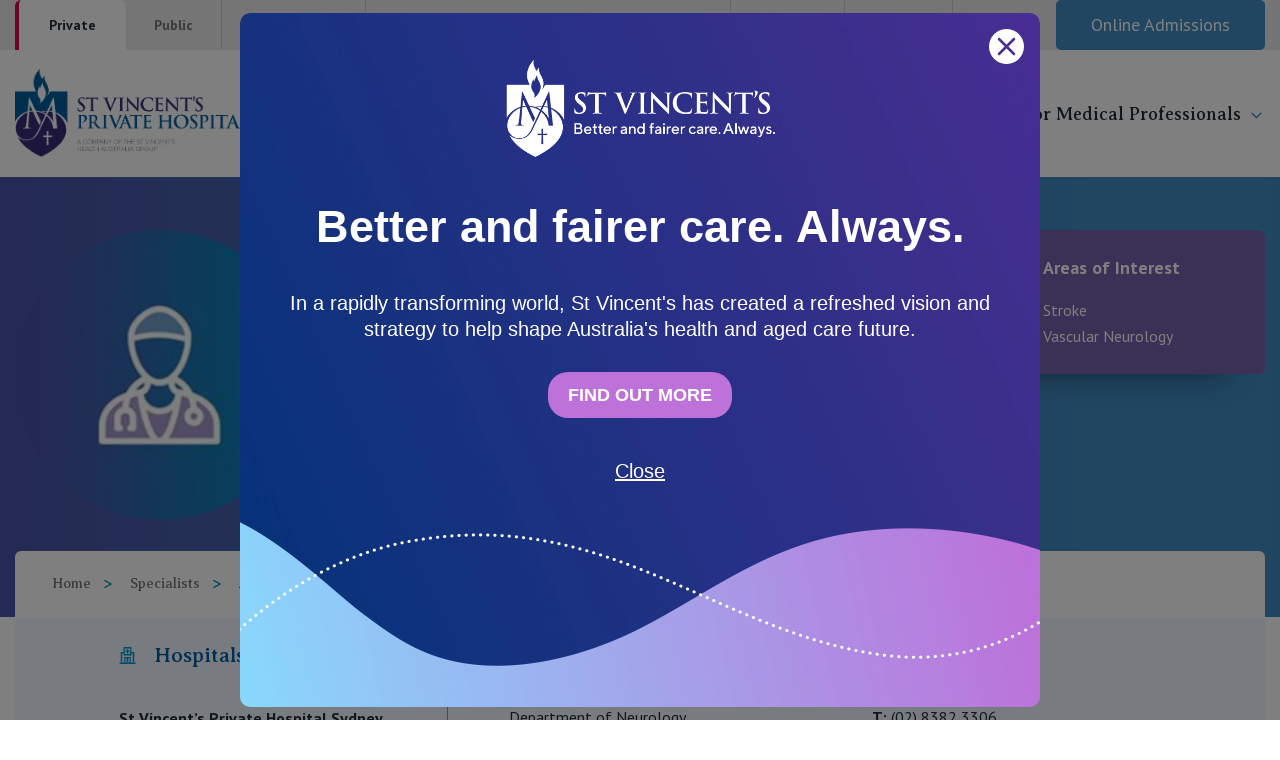

--- FILE ---
content_type: text/html; charset=utf-8
request_url: https://www.svph.org.au/specialists/a-prof-romesh-markus-neurologist
body_size: 6614
content:




<!DOCTYPE html>
<html>
<head><script type="text/javascript">try { document.__defineGetter__("referrer",function(){return "";}); } catch (exception) {try {Object.defineProperties(document, {referrer:   { get: function() { return ""; } } } );} catch (exception) {} } </script>
    <meta charset="utf-8" />
    <meta http-equiv="X-UA-Compatible" content="IE=edge">


    <meta name="viewport" content="width=device-width, initial-scale=1.0">
    <link rel="apple-touch-icon" sizes="180x180" href="/static/imgs/favicons/apple-touch-icon.png">
    <link rel="icon" type="image/png" sizes="32x32" href="/static/imgs/favicons/favicon-32x32.png">
    <link rel="icon" type="image/png" sizes="16x16" href="/static/imgs/favicons/favicon-16x16.png">
    <link rel="mask-icon" href="/static/imgs/favicons/safari-pinned-tab.svg" color="#ffffff">
    <link rel="stylesheet" href="https://cdnjs.cloudflare.com/ajax/libs/font-awesome/6.4.2/css/all.min.css"
          integrity="sha512-z3gLpd7yknf1YoNbCzqRKc4qyor8gaKU1qmn+CShxbuBusANI9QpRohGBreCFkKxLhei6S9CQXFEbbKuqLg0DA=="
          crossorigin="anonymous" referrerpolicy="no-referrer" />
    <meta name="msapplication-TileColor" content="#ffffff">
    <meta name="theme-color" content="#ffffff">

    
        <meta name="keywords" content="Romesh Markus, R Markus, Markus, A/Prof Romesh Markus, A/Prof R Markus, A/Prof Markus, Dr Romesh Markus, Dr R Markus, Dr Markus, Neurologist, St Vincent’s Private Hospital Sydney" />
        <meta name="description" content="A/Prof Romesh Markus is a Neurologist working at St Vincent&#39;s Private Hospital Sydney." />
        <title>A/Prof Romesh Markus | Neurologist | St Vincent’s Private Hospital, Sydney</title>
        <meta property="og:site_name" content="St Vincent&#39;s Private Hospitals" />
        <meta property="og:description" content="A/Prof Romesh Markus is a Neurologist working at St Vincent&#39;s Private Hospital Sydney." />
        <meta property="og:type" content="website" />
        <meta property="og:image" content="https://svhaprodaueprh0st.blob.core.windows.net/media/svph/media/svph/specialists/_default-specialist.jpg?ext=.jpg" />
        <meta property="og:url" content="https://www.svph.org.au/specialists/a-prof-romesh-markus-neurologist" />
        <meta name="twitter:card" content="summary_large_image">
        <meta name="twitter:title" content="A/Prof Romesh Markus | Neurologist | St Vincent’s Private Hospital, Sydney">
        <meta name="twitter:description" content="A/Prof Romesh Markus is a Neurologist working at St Vincent&#39;s Private Hospital Sydney.">
        <meta name="twitter:image" content="https://svhaprodaueprh0st.blob.core.windows.net/media/svph/media/svph/specialists/_default-specialist.jpg?ext=.jpg">
        <link rel="canonical" href="https://www.svph.org.au/specialists/a-prof-romesh-markus-neurologist" />


    <link rel="preconnect" href="https://fonts.googleapis.com" />
    <link rel="preconnect" href="https://fonts.gstatic.com" crossorigin />
    <link href="https://fonts.googleapis.com/css2?family=Averia+Serif+Libre:ital,wght@0,700;1,700&display=swap"
          rel="stylesheet" />
    <link href="https://fonts.googleapis.com/css2?family=Averia+Serif+Libre:ital,wght@0,700;1,700&family=PT+Sans:ital,wght@0,400;0,700;1,400;1,700&display=swap"
          rel="stylesheet" />

    <link href="https://fonts.googleapis.com/css2?family=Roboto:wght@400;500;700&display=swap" rel="stylesheet">
    <link href="https://fonts.googleapis.com/css2?family=PT+Sans:wght@400;700&family=Roboto:wght@400;500;700&display=swap" rel="stylesheet">
    <link href="https://fonts.googleapis.com/css2?family=Averia+Serif+Libre:wght@400;700&family=PT+Sans:wght@400;700&family=Roboto:wght@400;500;700&display=swap" rel="stylesheet">

    <link href="/kentico/bundles/pageComponents/styles?v=M-sRGfMUe_GNFuuTVkhMHCx1GuackeAjRJJ1df90al41" rel="stylesheet"/>


<link rel="stylesheet" href="/static/css/v-638996296740000000/svha.min.css" all/>
    

    <!-- Global site tag (gtag.js) - Google Analytics -->
<script async src="https://www.googletagmanager.com/gtag/js?id=G-VHV05J1MST"></script>
<script>
  window.dataLayer = window.dataLayer || [];
  function gtag(){dataLayer.push(arguments);}
  gtag('js', new Date());

  gtag('config', 'G-VHV05J1MST');

  gtag('config', 'UA-188654204-1');

</script>

<!-- Global site tag (gtag.js) - Google Analytics -->
<script async src="https://www.googletagmanager.com/gtag/js?id=UA-26242311-1"></script>
<script>
  window.dataLayer = window.dataLayer || [];
  function gtag(){dataLayer.push(arguments);}
  gtag('js', new Date());

  gtag('config', 'UA-26242311-1');
</script>

<!-- Google Tag Manager -->
<script>(function(w,d,s,l,i){w[l]=w[l]||[];w[l].push({'gtm.start':
new Date().getTime(),event:'gtm.js'});var f=d.getElementsByTagName(s)[0],
j=d.createElement(s),dl=l!='dataLayer'?'&l='+l:'';j.async=true;j.src=
'https://www.googletagmanager.com/gtm.js?id='+i+dl;f.parentNode.insertBefore(j,f);
})(window,document,'script','dataLayer','GTM-5BPX7Q4');</script>
<!-- End Google Tag Manager -->

<!-- Facebook domain verification -->
<meta name="facebook-domain-verification" content="w13ybmwebt07petsodqra1jp3ljo5c" />
<!-- End Facebook domain verification -->


            <script type="application/ld+json">
            {"@context":"https://schema.org","@type":"BreadcrumbList","itemListElement":[{"@type":"ListItem","item":{"@type":"Article","@id":"https://www.svph.org.au/","name":"Home"},"position":1},{"@type":"ListItem","item":{"@type":"Article","@id":"https://www.svph.org.au/specialists","name":"Specialists"},"position":2},{"@type":"ListItem","item":{"@type":"Article","@id":"https://www.svph.org.au/specialists/a-prof-romesh-markus-neurologist","name":"A/Prof Romesh Markus, Neurologist"},"position":3}]}
        </script>

    <script type="application/ld+json">
        {"@context":"https://schema.org","@type":"Person","name":"Romesh Markus","image":"https://www.svph.org.au/remote.axd/svhaprodaueprh0st.blob.core.windows.net/media/svph/media/svph/specialists/_default-specialist.jpg?mode=crop&width=263&height=263&quality=80","url":"https://www.svph.org.au/specialists/a-prof-romesh-markus-neurologist"}
    </script>


    <script async type='text/javascript' src='https://www.myhealth1st.com.au/mh1-widget/2021/popup.v3.js'></script>

</head>
<body>

    

    <div id="master-container">

         

        <header id="main-header">
    <div class="utility-row">
        <div class="container-fluid">
            <div class="row">
                <div class="col-12">
                    <div class="sector-tabs">
                        <ul>
                            <li>
                                <a href="/" class="private">
                                    Private
                                </a>
                            </li>
                            <li>
                                <a href="https://www.svha.org.au/hospitals/public-hospitals" target="_blank">
                                    Public
                                </a>
                            </li>
                            <li>
                                <a href="https://www.svcs.org.au/" target="_blank">
                                    Care Services
                                </a>
                            </li>
                        </ul>
                    </div>
                        <div class="utility-links d-flex justify-content-end">
                            <ul>
                                <li>
                                    <a href="/about" class="btn-about">
                                        <svg class="icon default">
                                            <use xlink:href="/static/svg/sprite.svg#info"></use>
                                        </svg>
                                        <span class="txt">
                                            About us
                                        </span>
                                    </a>
                                </li>

                                <li>
                                    <a href="/contact" class="btn-contact">
                                        <svg class="icon default">
                                            <use xlink:href="/static/svg/sprite.svg#message-square"></use>
                                        </svg>
                                        <span class="txt">
                                            Contact
                                        </span>
                                    </a>
                                </li>

                                <li>
                                    <button class="btn-search">
                                        <svg class="icon default">
                                            <use xlink:href="/static/svg/sprite.svg#search"></use>
                                        </svg>
                                        <span class="txt">
                                            Search
                                        </span>
                                    </button>
                                </li>

                                <li>
                                    <a href="/online-admissions" class="btn-admissions">
                                        <span class="txt">
                                            Online Admissions
                                        </span>
                                    </a>
                                </li>
                            </ul>
                        </div>
                </div>
            </div>
        </div>
    </div>
    <div class="navigation-row">
        <div class="container-fluid">

            <div class="row">
                <div class="col-12">
                    <div class="navigation-row--inner d-flex flex-row">

                        


<h1 class="site-logo">
    <a href="/">
        <img src="/static/imgs/StVincents-Private-logo.png" alt="St Vincents Private Hospitals">
        <span class="sr-only">St Vincents Private Hospitals</span>
    </a>
</h1>

                        <div class="mobile-controls">
                            <button class="btn-search-trigger" aria-label="Search">
                                <svg class="icon default">
                                    <use xlink:href="/static/svg/sprite.svg#search"></use>
                                </svg>
                                <span class="sr-only">Search</span>
                            </button>

                            <button class="btn-nav-trigger hamburger hamburger--spin" type="button" aria-label="Open Menu">
                                <span class="hamburger-box">
                                    <span class="hamburger-inner"></span>
                                </span>
                                <span class="sr-only">Open Menu</span>
                            </button>
                        </div>
                        <div class="nav-wrapper">
                            <nav id="primary-nav" aria-label="Primary">
                                <ul class="main-nav">

    <li class="mega-parent">
        <button class="main-trigger">
            Private Hospitals
            <svg class="icon default">
                <use xlink:href="/static/svg/sprite.svg#chevron-down"></use>
            </svg>
        </button>

        <div class="subnav mega">

    <ul>
        <li class="col-header">
            <h5>NSW</h5>
        </li>
    <li>
        <a href="/hospitals/sydney">St Vincent’s Private Hospital, Sydney</a>
    </li>
    <li>
        <a href="/hospitals/mater">Mater Hospital, North Sydney</a>
    </li>
    <li>
        <a href="/hospitals/griffith">St Vincent&#39;s Private Hospital, Griffith</a>
    </li>
    </ul>

    <ul>
        <li class="col-header">
            <h5>QLD</h5>
        </li>
    <li>
        <a href="/hospitals/brisbane">St Vincent&#39;s Private Hospital, Brisbane</a>
    </li>
    <li>
        <a href="/hospitals/northside">St Vincent&#39;s Private Hospital, Northside</a>
    </li>
    <li>
        <a href="/hospitals/toowoomba">St Vincent&#39;s Private Hospital, Toowoomba</a>
    </li>
    </ul>

    <ul>
        <li class="col-header">
            <h5>VIC</h5>
        </li>
    <li>
        <a href="/hospitals/east-melbourne">St Vincent&#39;s Private Hospital, East Melbourne</a>
    </li>
    <li>
        <a href="/hospitals/fitzroy">St Vincent&#39;s Private Hospital, Fitzroy</a>
    </li>
    <li>
        <a href="/hospitals/kew">St Vincent&#39;s Private Hospital, Kew</a>
    </li>
    <li>
        <a href="/hospitals/werribee">St Vincent&#39;s Private Hospital, Werribee</a>
    </li>
    </ul>

                <div class="view-all-row">
                    <a href="/hospitals" class="btn-icon-text">
                        <svg class="icon default">
                            <use xlink:href="/static/svg/sprite.svg#chevron-right"></use>
                        </svg>
                        <span class="txt">View All</span>
                    </a>
                </div>
        </div>
    </li>

    <li>
        <a href="/services">Our Services</a>
    </li>

    <li>
        <button class="main-trigger">
            Our Specialists
            <svg class="icon default">
                <use xlink:href="/static/svg/sprite.svg#chevron-down"></use>
            </svg>
        </button>
        <div class="subnav">
            <ul>
    <li>
        <a href="/specialists">Find a specialist</a>
    </li>
    <li>
        <a href="https://www.stvincentspriority.com.au/">Book a specialist</a>
    </li>
            </ul>
        </div>
    </li>

    <li>
        <button class="main-trigger">
            For Patients
            <svg class="icon default">
                <use xlink:href="/static/svg/sprite.svg#chevron-down"></use>
            </svg>
        </button>
        <div class="subnav">
            <ul>
    <li>
        <a href="/getting-ready">Getting ready for hospital</a>
    </li>
    <li>
        <a href="/visiting-hospital">Visiting Hospital</a>
    </li>
    <li>
        <a href="/news">Community News, Events &amp; Education</a>
    </li>
    <li>
        <a href="/patient-resources">Patient Resources</a>
    </li>
    <li>
        <a href="/quality-of-care">Quality of care</a>
    </li>
            </ul>
        </div>
    </li>

    <li>
        <button class="main-trigger">
            For Medical Professionals
            <svg class="icon default">
                <use xlink:href="/static/svg/sprite.svg#chevron-down"></use>
            </svg>
        </button>
        <div class="subnav">
            <ul>
    <li>
        <a href="/general-practitioners">General Practitioners</a>
    </li>
    <li>
        <a href="/nurses">Nurses</a>
    </li>
    <li>
        <a href="/medical-specialists">Specialists</a>
    </li>
    <li>
        <a href="/research">Research</a>
    </li>
    <li>
        <a href="/medical-news">Professional News, Events &amp; Education</a>
    </li>
    <li>
        <a href="/careers">Careers</a>
    </li>
            </ul>
        </div>
    </li>
                                </ul>
                            </nav>
                                <div class="secondary-links">
                                    <div class="utility-links">
                                        <ul>
                                            <li>
                                                <a href="/online-admissions" class="btn-admissions">
                                                    <span class="txt">
                                                        Online Admissions
                                                    </span>
                                                </a>
                                            </li>

                                            <li>
                                                <a href="/about" class="btn-about">
                                                    <svg class="icon default">
                                                        <use xlink:href="/static/svg/sprite.svg#info"></use>
                                                    </svg>
                                                    <span class="txt">
                                                        About us
                                                    </span>
                                                </a>
                                            </li>

                                            <li>
                                                <a href="/contact" class="btn-contact">
                                                    <svg class="icon default">
                                                        <use xlink:href="/static/svg/sprite.svg#message-square"></use>
                                                    </svg>
                                                    <span class="txt">
                                                        Contact
                                                    </span>
                                                </a>
                                            </li>
                                        </ul>
                                    </div>
                                    <div class="sector-tabs">
                                        <ul>
                                            <li>
                                                <div class="private">
                                                    Private
                                                </div>
                                            </li>
                                            <li>
                                                <a href="https://www.svha.org.au/hospitals/public-hospitals" target="_blank">
                                                    Public
                                                </a>
                                            </li>
                                            <li>
                                                <a href="https://www.svcs.org.au/" target="_blank">
                                                    Care Services
                                                </a>
                                            </li>
                                        </ul>
                                    </div>
                                </div>
                        </div>
                    </div>
                </div>
            </div>
        </div>
    </div>
    <div class="site-search">
        <div class="container-fluid">
            <div class="row">
                <div class="col-2 col-lg-1 d-none d-md-block">
                    <div class="crest">
                        <img src="/static/imgs/svg/logos/crest-colour.svg" alt="St Vincents Crest Logo">
                    </div>
                </div>
                <div class="col-11 col-md-8 col-lg-6">
                    <form action="/search" method="get">
                        <div class="input-wrap">
                            <div class="icon-wrap">
                                <svg class="icon default">
                                    <use xlink:href="/static/svg/sprite.svg#search"></use>
                                </svg>
                            </div>

                            <input id="site-search" name="q" aria-label="Search St. Vincents" placeholder="Search">
                            <button type="submit" class="btn-submit-search">
                                <svg class="icon default">
                                    <use xlink:href="/static/svg/sprite.svg#search"></use>
                                </svg>
                                <span class="txt">
                                    Search
                                </span>
                            </button>
                        </div>
                    </form>

                </div>
                <div class="col-1 col-md-2 col-lg-5">
                    <button class="btn-close-search">
                        <span class="txt">Close</span>
                        <svg class="icon default">
                            <use xlink:href="/static/svg/sprite.svg#close"></use>
                        </svg>
                    </button>
                </div>
            </div>
        </div>
    </div>
</header>


        <main class="content-wrapper">
            



<div class="specialist-hero">
    <div class="container-fluid">
        <div class="row">

            <div class="photo-block">
                <div class="img-wrap">
                    <img src="https://www.svph.org.au/remote.axd/svhaprodaueprh0st.blob.core.windows.net/media/svph/media/svph/specialists/_default-specialist.jpg?mode=crop&amp;width=263&amp;height=263&amp;quality=80" alt="">
                </div>
            </div>

            <div class="info-block">
                <h2 class="dr-name">A/Prof Romesh Markus</h2>
                    <h3 class="dr-titles">PhD FRACP</h3>


                    <p class="dr-languages col-md-12">
                        <svg class="icon default">
                            <use xlink:href="/static/svg/sprite.svg#message-circle"></use>
                        </svg>
                        <span class="txt">
                            <span class="txt-bold">Languages:</span> English
                        </span>
                    </p>




                

            </div>
            <div class="specialities">
                <div class="specialities--inner">
                        <div class="col">
                            <p class="list-title">
                                Specialties
                            </p>
                            <ul class="reset">
                                    <li>Neurology</li>
                            </ul>
                        </div>
                                            <div class="col">
                            <p class="list-title">
                                Areas of Interest
                            </p>
                            <ul class="reset">
                                    <li>Stroke</li>
                                    <li>Vascular Neurology</li>
                            </ul>
                        </div>
                </div>

            </div>
        </div>
    </div>

    


    <div class="breadcrumb ">
        <div class="container-fluid">
            <div class="row">
                <div class="col-12">
                    <div class="breadcrumb--inner">
                        <ul class="reset--left">
                                <li>
                                        <a href="https://www.svph.org.au/">Home</a>
                                </li>
                                <li>
                                        <a href="https://www.svph.org.au/specialists">Specialists</a>
                                </li>
                                <li>
                                        <span class="current">A/Prof Romesh Markus, Neurologist</span>
                                </li>
                        </ul>
                    </div>
                </div>
            </div>
        </div>
    </div>

</div>
<div class="specialist-locations">
    <div class="container-fluid">
        <div class="row">

            <div class="hospitals accordion-item">
                <button class="btn-accordion-trigger">
                    <svg class="icon category">
                        <use xlink:href="/static/svg/sprite.svg#map"></use>
                    </svg>
                    <span class="txt">
                        Hospitals
                    </span>
                    <svg class="icon chevron">
                        <use xlink:href="/static/svg/sprite.svg#chevron-down"></use>
                    </svg>
                </button>

                <div class="accordion-content">
                    <div class="inner">
                                <p>St Vincent’s Private Hospital Sydney, NSW</p>
                                            </div>
                </div>
            </div>

            <div class="consult-rooms accordion-item">
                <button class="btn-accordion-trigger">
                    <svg class="icon category">
                        <use xlink:href="/static/svg/sprite.svg#scope"></use>
                    </svg>
                    <span class="txt">
                        Consult Rooms
                    </span>
                    <svg class="icon chevron">
                        <use xlink:href="/static/svg/sprite.svg#chevron-down"></use>
                    </svg>
                </button>

                    <div class="accordion-content">
                        <div class="inner">
                            <div class="container-fluid">
                                    <div class="row room-item">
                                        <div class="address">
                                            <p>
                                                Department of Neurology<br />St Vincent's Hospital Sydney<br />390 Victoria Street<br />Darlinghurst NSW 2010
                                            </p>
                                        </div>
                                        <div class="contact">
                                                <p><strong>T:</strong> (02) 8382 3306</p>
                                                                                            <p><strong>F:</strong> (02) 8382 3308</p>
                                                                                    </div>
                                    </div>
                            </div>
                        </div>
                    </div>
            </div>
        </div>
    </div>
</div>
<div class="specialist-bio body-copy">
    <div class="container-fluid">
        <div class="row">
            <div class="col-12 col-lg-8 offset-lg-2">
                <h2>Biography</h2>
                <p>
                    A/Prof Romesh Markus is a Neurologist working at St Vincent&#39;s Private Hospital Sydney.
                </p>
                A/Prof Markus is the Director of the multidisciplinary Stroke Unit at St Vincent&rsquo;s Hospital.<br />
<br />
Special interests include:<br />
Stroke<br />
Vascular Neurology
            </div>
        </div>
    </div>
</div>
    <div class="related-content-tile-row">
        <div class="container-fluid">
            <div class="row">
                <div class="col-12">
                    <h4 class="widget-title">Related Content</h4>
                </div>
            </div>
            <div class="row">
                    <div class="col-12 col-lg-4">
                        <div class="related-content-tile">
                            <div class="img-col">
                                <img src="https://www.svph.org.au/remote.axd/svhaprodaueprh0st.blob.core.windows.net/media/svph/media/svph/hospitals/svph-sydney.jpg?mode=crop&amp;width=218&amp;height=218&amp;quality=80" alt="St Vincent’s Private Hospital, Sydney">
                            </div>
                            <div class="content-col">
                                <h4 class="title">St Vincent’s Private Hospital Sydney, NSW</h4>
                                <p>St Vincent’s Private Hospital Sydney</p>
                                <a href="/hospitals/sydney" class="btn-icon-text">
                                    <svg class="icon default">
                                        <use xlink:href="/static/svg/sprite.svg#chevron-right"></use>
                                    </svg>
                                    <span class="txt">View All</span>
                                </a>
                            </div>
                        </div>
                    </div>
                    <div class="col-12 col-lg-4">
                        <div class="related-content-tile">
                            <div class="img-col">
                                <img src="https://www.svph.org.au/remote.axd/svhaprodaueprh0st.blob.core.windows.net/media/svph/media/svph/hospitals/svphs/svphs_nursesusingbrainmodel03_20201116.jpg?mode=crop&amp;width=218&amp;height=218&amp;quality=80" alt="A neurologist uses a model of a human brain">
                            </div>
                            <div class="content-col">
                                <h4 class="title">Neurology</h4>
                                <p>Diagnosis and treatment of brain and nerve disorders.</p>
                                <a href="/services/neurology" class="btn-icon-text">
                                    <svg class="icon default">
                                        <use xlink:href="/static/svg/sprite.svg#chevron-right"></use>
                                    </svg>
                                    <span class="txt">View All</span>
                                </a>
                            </div>
                        </div>
                    </div>
                    <div class="col-12 col-lg-4">
                        <div class="related-content-tile">
                            <div class="img-col">
                                <img src="https://www.svph.org.au/remote.axd/svhaprodaueprh0st.blob.core.windows.net/media/svph/media/svph/hospitals/svphs/svphs_administrationstaffonphone_20201116.jpg?mode=crop&amp;width=218&amp;height=218&amp;quality=80" alt="Contact Us">
                            </div>
                            <div class="content-col">
                                <h4 class="title">Contact</h4>
                                <p>Get in touch with St Vincent’s Private Hospitals.</p>
                                <a href="/contact" class="btn-icon-text">
                                    <svg class="icon default">
                                        <use xlink:href="/static/svg/sprite.svg#chevron-right"></use>
                                    </svg>
                                    <span class="txt">View All</span>
                                </a>
                            </div>
                        </div>
                    </div>
            </div>
        </div>
    </div>



        </main>


        

<footer id="main-footer">
    <a href="#" class="btn-back-to-top">
        <svg class="icon default">
            <use xlink:href="/static/svg/sprite.svg#chevron-up"></use>
        </svg>
        <span class="sr-only">Back to Top</span>
    </a>
    <div class="container-fluid">
        <div class="row">
            <div class="col-12 col-lg-4">
                <div class="logo-block">
                    <div class="site-logo">
                        <img src="/static/imgs/svg/logos/StVincents-Private-logo.svg" alt="St Vincents Private Hospitals">
                        <span class="sr-only">St Vincents Private Hospitals</span>
                    </div>
                </div>
                    <div class="social-block d-none d-lg-flex">
                        <p>Social media</p>

                        <div class="link-wrapper">
                                <a href="https://twitter.com/stvhealthaust?lang=en" target="_blank" class="btn-social-alt twitter">
                                    <svg class="icon default">
                                        <use xlink:href="/static/svg/sprite.svg#twitter"></use>
                                    </svg>
                                    <span class="sr-only">Twitter</span>
                                </a>
                                <a href="https://au.linkedin.com/company/st-vincent%27s-health-australia" target="_blank" class="btn-social-alt linkedin">
                                    <svg class="icon default">
                                        <use xlink:href="/static/svg/sprite.svg#linkedin"></use>
                                    </svg>
                                    <span class="sr-only">LinkedIn</span>
                                </a>
                        </div>
                    </div>
            </div>

                    <div class="col-12 col-lg-6">
                        <div class="quick-links accordion-item">
                            <button class="btn-accordion-trigger">
                                Links
                                <svg class="icon default">
                                    <use xlink:href="/static/svg/sprite.svg#chevron-down"></use>
                                </svg>
                            </button>
                            <div class="quick-links-content accordion-content">
                                <ul class="accordion-list">
                                    <li class="list-title">Links</li>
                                        <li>
                                            <a href="/visiting-hospital">
                                                Visiting Hospital
                                            </a>
                                        </li>
                                        <li>
                                            <a href="/hospitals">
                                                Our Hospitals
                                            </a>
                                        </li>
                                        <li>
                                            <a href="/services">
                                                Our Services
                                            </a>
                                        </li>
                                        <li>
                                            <a href="/specialists">
                                                Our Specialists
                                            </a>
                                        </li>
                                        <li>
                                            <a href="/careers">
                                                Careers
                                            </a>
                                        </li>
                                        <li>
                                            <a href="/about/support-us">
                                                Make a Donation
                                            </a>
                                        </li>
                                        <li>
                                            <a href="https://www.svha.org.au/">
                                                Corporate
                                            </a>
                                        </li>
                                </ul>
                            </div>
                        </div>

                    </div>
                    <div class="col-12 col-lg-2">
                        <div class="contact-links accordion-item">
                            <button class="btn-accordion-trigger">
                                Other
                                <svg class="icon default">
                                    <use xlink:href="/static/svg/sprite.svg#chevron-down"></use>
                                </svg>
                            </button>
                            <div class="contact-links-content accordion-content">
                                <ul class="accordion-list">
                                    <li class="list-title">Other</li>
                                        <li>
                                            <a href="/online-admissions">
                                                Online Admissions
                                            </a>
                                        </li>
                                        <li>
                                            <a href="https://www.svha.org.au/staff-login">
                                                Staff portal
                                            </a>
                                        </li>
                                        <li>
                                            <a href="/medical-specialists/access-specialist-portal">
                                                Specialist Portal
                                            </a>
                                        </li>
                                </ul>
                            </div>
                        </div>

                            <div class="social-block d-flex d-lg-none">
                                <p>Social media</p>
                                <div class="link-wrapper">
                                        <a href="https://twitter.com/stvhealthaust?lang=en" target="_blank" class="btn-social-alt twitter">
                                            <svg class="icon default">
                                                <use xlink:href="/static/svg/sprite.svg#twitter"></use>
                                            </svg>
                                            <span class="sr-only">Twitter</span>
                                        </a>
                                        <a href="https://au.linkedin.com/company/st-vincent%27s-health-australia" target="_blank" class="btn-social-alt linkedin">
                                            <svg class="icon default">
                                                <use xlink:href="/static/svg/sprite.svg#linkedin"></use>
                                            </svg>
                                            <span class="sr-only">LinkedIn</span>
                                        </a>
                                </div>

                            </div>
                    </div>
        </div>
        <div class="row">
            <div class="col-12 col-lg-6 col-xl-7">
                <div class="supporting-copy">
                    <h6 class="mission-statement">
                        We bring God's love to those in need through the healing ministry of Jesus.
                    </h6>
                    <p class="copyright">Copyright &copy; 2025 St Vincent's Health Australia</p>
                </div>
            </div>
            <div class="col-12 col-lg-6 col-xl-5">
                <div class="legal-links">
                    <ul>
                        <li>
                            <a href="/privacy-policy">Privacy</a>
                        </li>
                        <li>
                            <a href="/contact">Contact Us</a>
                        </li>
                    </ul>
                </div>
            </div>
        </div>
    </div>
</footer>
        <div id="site-dimmer"></div>
    </div>

    <script src="/bundles/scripts?v="></script>


    <script src="/kentico/bundles/jquery?v=QKUPSia3ECT_E95si24LagQNjDmMylaf2SScSZLbaYQ1"></script>
<script src="/kentico/bundles/jquery-unobtrusive-ajax?v=yWiSJlfkRWGOtjh38MIfwsmv_b3zyMucdfkOPGDhEoA1"></script>
<script src="/kentico/bundles/forms/scripts?v=-bjGh-FOT6yDTxgrHwJwJf92VzWLPBz3wNicLVM1-v01"></script>


    

    


<script type="text/javascript" src="/static/js/v-638996296780000000/vendors.min.js" ></script><script type="text/javascript" src="/static/js/v-638996296800000000/main.min.js" ></script>
    
    

                <div id="customModal" class="custom-modal">
                    <div class="custom-modal-content">
                        <button type="button" id="modalCloseBtn" class="custom-modal-close-btn">
                            <img src="/static/imgs/corporate/popup/close.svg" alt="Close" />
                        </button>

                        <div class="custom-modal-body">
                            <img src="/static/imgs/corporate/popup/Logo.png" alt="Logo" class="custom-logo">
                            <h2 class="custom-title">Better and fairer care. Always.</h2>
                            <p class="custom-paragraph">
                                In a rapidly transforming world, St Vincent's has created a refreshed vision and strategy to help shape Australia's health and aged care future.
                            </p>
                            <button type="button" id="findOutMoreBtn" onclick="OnFindOutMoreClick()" class="custom-button">FIND OUT MORE</button>
                            <button type="button" id="closeFooterBtn" class="custom-button custom-close-footer">Close</button>
                        </div>
                    </div>
                </div>

<script type="text/javascript" src="/_Incapsula_Resource?SWJIYLWA=719d34d31c8e3a6e6fffd425f7e032f3&ns=4&cb=1694571318" async></script></body>
</html>


--- FILE ---
content_type: text/css
request_url: https://www.svph.org.au/static/css/v-638996296740000000/svha.min.css
body_size: 50570
content:
/*!
 * Bootstrap Reboot v4.0.0-beta.2 (https://getbootstrap.com)
 * Copyright 2011-2017 The Bootstrap Authors
 * Copyright 2011-2017 Twitter, Inc.
 * Licensed under MIT (https://github.com/twbs/bootstrap/blob/master/LICENSE)
 * Forked from Normalize.css, licensed MIT (https://github.com/necolas/normalize.css/blob/master/LICENSE.md)
 */@-ms-viewport{width:device-width}html{box-sizing:border-box;-ms-overflow-style:scrollbar}*,*::before,*::after{box-sizing:inherit}:root{--blue: #4954A7;--indigo: #6610f2;--purple: #6f42c1;--pink: #e83e8c;--red: #dc3545;--orange: #fd7e14;--yellow: #ffc107;--green: #28a745;--teal: #20c997;--cyan: #17a2b8;--white: #fff;--gray: #6c757d;--gray-dark: #343a40;--primary: #4954A7;--secondary: #6c757d;--success: #28a745;--info: #17a2b8;--warning: #ffc107;--danger: #dc3545;--light: #f8f9fa;--dark: #222d37;--breakpoint-xs: 0;--breakpoint-sm: 576px;--breakpoint-md: 768px;--breakpoint-lg: 992px;--breakpoint-xl: 1200px;--font-family-sans-serif: -apple-system, BlinkMacSystemFont, "Segoe UI", Roboto, "Helvetica Neue", Arial, "Noto Sans", "Liberation Sans", sans-serif, "Apple Color Emoji", "Segoe UI Emoji", "Segoe UI Symbol", "Noto Color Emoji";--font-family-monospace: SFMono-Regular, Menlo, Monaco, Consolas, "Liberation Mono", "Courier New", monospace}*,*::before,*::after{box-sizing:border-box}html{font-family:sans-serif;line-height:1.15;-webkit-text-size-adjust:100%;-webkit-tap-highlight-color:rgba(0,0,0,0)}article,aside,figcaption,figure,footer,header,hgroup,main,nav,section{display:block}body{margin:0;font-family:"PT Sans",sans-serif;font-size:1rem;font-weight:400;line-height:1;color:#212529;text-align:left;background-color:#fff}[tabindex="-1"]:focus:not(:focus-visible){outline:0 !important}hr{box-sizing:content-box;height:0;overflow:visible}h1,h2,h3,h4,h5,h6{margin-top:0;margin-bottom:.5rem}p{margin-top:0;margin-bottom:1rem}abbr[title],abbr[data-original-title]{text-decoration:underline;-webkit-text-decoration:underline dotted;text-decoration:underline dotted;cursor:help;border-bottom:0;-webkit-text-decoration-skip-ink:none;text-decoration-skip-ink:none}address{margin-bottom:1rem;font-style:normal;line-height:inherit}ol,ul,dl{margin-top:0;margin-bottom:1rem}ol ol,ul ul,ol ul,ul ol{margin-bottom:0}dt{font-weight:700}dd{margin-bottom:.5rem;margin-left:0}blockquote{margin:0 0 1rem}b,strong{font-weight:bolder}small{font-size:80%}sub,sup{position:relative;font-size:75%;line-height:0;vertical-align:baseline}sub{bottom:-.25em}sup{top:-.5em}a{color:#005c9c;text-decoration:underline;background-color:transparent}a:hover{color:#002f50;text-decoration:underline}a:not([href]):not([class]){color:inherit;text-decoration:none}a:not([href]):not([class]):hover{color:inherit;text-decoration:none}pre,code,kbd,samp{font-family:SFMono-Regular,Menlo,Monaco,Consolas,"Liberation Mono","Courier New",monospace;font-size:1em}pre{margin-top:0;margin-bottom:1rem;overflow:auto;-ms-overflow-style:scrollbar}figure{margin:0 0 1rem}img{vertical-align:middle;border-style:none}svg{overflow:hidden;vertical-align:middle}table{border-collapse:collapse}caption{padding-top:.75rem;padding-bottom:.75rem;color:#6c757d;text-align:left;caption-side:bottom}th{text-align:inherit;text-align:-webkit-match-parent}label{display:inline-block;margin-bottom:.5rem}button{border-radius:0}button:focus:not(:focus-visible){outline:0}input,button,select,optgroup,textarea{margin:0;font-family:inherit;font-size:inherit;line-height:inherit}button,input{overflow:visible}button,select{text-transform:none}[role="button"]{cursor:pointer}select{word-wrap:normal}button,[type="button"],[type="reset"],[type="submit"]{-webkit-appearance:button}button:not(:disabled),[type="button"]:not(:disabled),[type="reset"]:not(:disabled),[type="submit"]:not(:disabled){cursor:pointer}button::-moz-focus-inner,[type="button"]::-moz-focus-inner,[type="reset"]::-moz-focus-inner,[type="submit"]::-moz-focus-inner{padding:0;border-style:none}input[type="radio"],input[type="checkbox"]{box-sizing:border-box;padding:0}textarea{overflow:auto;resize:vertical}fieldset{min-width:0;padding:0;margin:0;border:0}legend{display:block;width:100%;max-width:100%;padding:0;margin-bottom:.5rem;font-size:1.5rem;line-height:inherit;color:inherit;white-space:normal}progress{vertical-align:baseline}[type="number"]::-webkit-inner-spin-button,[type="number"]::-webkit-outer-spin-button{height:auto}[type="search"]{outline-offset:-2px;-webkit-appearance:none}[type="search"]::-webkit-search-decoration{-webkit-appearance:none}::-webkit-file-upload-button{font:inherit;-webkit-appearance:button}output{display:inline-block}summary{display:list-item;cursor:pointer}template{display:none}[hidden]{display:none !important}.container,.container-fluid,.container-sm,.container-md,.container-lg,.container-xl{width:100%;padding-right:15px;padding-left:15px;margin-right:auto;margin-left:auto}@media (min-width: 576px){.container,.container-sm{max-width:540px}}@media (min-width: 768px){.container,.container-sm,.container-md{max-width:720px}}@media (min-width: 992px){.container,.container-sm,.container-md,.container-lg{max-width:960px}}@media (min-width: 1200px){.container,.container-sm,.container-md,.container-lg,.container-xl{max-width:1140px}}.row{display:flex;flex-wrap:wrap;margin-right:-15px;margin-left:-15px}.no-gutters{margin-right:0;margin-left:0}.no-gutters>.col,.no-gutters>[class*="col-"]{padding-right:0;padding-left:0}.col-1,.col-2,.col-3,.col-4,.col-5,.col-6,.col-7,.col-8,.col-9,.col-10,.col-11,.col-12,.col,.col-auto,.col-sm-1,.col-sm-2,.col-sm-3,.col-sm-4,.col-sm-5,.col-sm-6,.col-sm-7,.col-sm-8,.col-sm-9,.col-sm-10,.col-sm-11,.col-sm-12,.col-sm,.col-sm-auto,.col-md-1,.col-md-2,.col-md-3,.col-md-4,.col-md-5,.col-md-6,.col-md-7,.col-md-8,.col-md-9,.col-md-10,.col-md-11,.col-md-12,.col-md,.col-md-auto,.col-lg-1,.col-lg-2,.col-lg-3,.col-lg-4,.col-lg-5,.col-lg-6,.col-lg-7,.col-lg-8,.col-lg-9,.col-lg-10,.col-lg-11,.col-lg-12,.col-lg,.col-lg-auto,.col-xl-1,.col-xl-2,.col-xl-3,.col-xl-4,.col-xl-5,.col-xl-6,.col-xl-7,.col-xl-8,.col-xl-9,.col-xl-10,.col-xl-11,.col-xl-12,.col-xl,.col-xl-auto{position:relative;width:100%;padding-right:15px;padding-left:15px}.col{flex-basis:0;flex-grow:1;max-width:100%}.row-cols-1>*{flex:0 0 100%;max-width:100%}.row-cols-2>*{flex:0 0 50%;max-width:50%}.row-cols-3>*{flex:0 0 33.33333%;max-width:33.33333%}.row-cols-4>*{flex:0 0 25%;max-width:25%}.row-cols-5>*{flex:0 0 20%;max-width:20%}.row-cols-6>*{flex:0 0 16.66667%;max-width:16.66667%}.col-auto{flex:0 0 auto;width:auto;max-width:100%}.col-1{flex:0 0 8.33333%;max-width:8.33333%}.col-2{flex:0 0 16.66667%;max-width:16.66667%}.col-3{flex:0 0 25%;max-width:25%}.col-4{flex:0 0 33.33333%;max-width:33.33333%}.col-5{flex:0 0 41.66667%;max-width:41.66667%}.col-6{flex:0 0 50%;max-width:50%}.col-7{flex:0 0 58.33333%;max-width:58.33333%}.col-8{flex:0 0 66.66667%;max-width:66.66667%}.col-9{flex:0 0 75%;max-width:75%}.col-10{flex:0 0 83.33333%;max-width:83.33333%}.col-11{flex:0 0 91.66667%;max-width:91.66667%}.col-12{flex:0 0 100%;max-width:100%}.order-first{order:-1}.order-last{order:13}.order-0{order:0}.order-1{order:1}.order-2{order:2}.order-3{order:3}.order-4{order:4}.order-5{order:5}.order-6{order:6}.order-7{order:7}.order-8{order:8}.order-9{order:9}.order-10{order:10}.order-11{order:11}.order-12{order:12}.offset-1{margin-left:8.33333%}.offset-2{margin-left:16.66667%}.offset-3{margin-left:25%}.offset-4{margin-left:33.33333%}.offset-5{margin-left:41.66667%}.offset-6{margin-left:50%}.offset-7{margin-left:58.33333%}.offset-8{margin-left:66.66667%}.offset-9{margin-left:75%}.offset-10{margin-left:83.33333%}.offset-11{margin-left:91.66667%}@media (min-width: 576px){.col-sm{flex-basis:0;flex-grow:1;max-width:100%}.row-cols-sm-1>*{flex:0 0 100%;max-width:100%}.row-cols-sm-2>*{flex:0 0 50%;max-width:50%}.row-cols-sm-3>*{flex:0 0 33.33333%;max-width:33.33333%}.row-cols-sm-4>*{flex:0 0 25%;max-width:25%}.row-cols-sm-5>*{flex:0 0 20%;max-width:20%}.row-cols-sm-6>*{flex:0 0 16.66667%;max-width:16.66667%}.col-sm-auto{flex:0 0 auto;width:auto;max-width:100%}.col-sm-1{flex:0 0 8.33333%;max-width:8.33333%}.col-sm-2{flex:0 0 16.66667%;max-width:16.66667%}.col-sm-3{flex:0 0 25%;max-width:25%}.col-sm-4{flex:0 0 33.33333%;max-width:33.33333%}.col-sm-5{flex:0 0 41.66667%;max-width:41.66667%}.col-sm-6{flex:0 0 50%;max-width:50%}.col-sm-7{flex:0 0 58.33333%;max-width:58.33333%}.col-sm-8{flex:0 0 66.66667%;max-width:66.66667%}.col-sm-9{flex:0 0 75%;max-width:75%}.col-sm-10{flex:0 0 83.33333%;max-width:83.33333%}.col-sm-11{flex:0 0 91.66667%;max-width:91.66667%}.col-sm-12{flex:0 0 100%;max-width:100%}.order-sm-first{order:-1}.order-sm-last{order:13}.order-sm-0{order:0}.order-sm-1{order:1}.order-sm-2{order:2}.order-sm-3{order:3}.order-sm-4{order:4}.order-sm-5{order:5}.order-sm-6{order:6}.order-sm-7{order:7}.order-sm-8{order:8}.order-sm-9{order:9}.order-sm-10{order:10}.order-sm-11{order:11}.order-sm-12{order:12}.offset-sm-0{margin-left:0}.offset-sm-1{margin-left:8.33333%}.offset-sm-2{margin-left:16.66667%}.offset-sm-3{margin-left:25%}.offset-sm-4{margin-left:33.33333%}.offset-sm-5{margin-left:41.66667%}.offset-sm-6{margin-left:50%}.offset-sm-7{margin-left:58.33333%}.offset-sm-8{margin-left:66.66667%}.offset-sm-9{margin-left:75%}.offset-sm-10{margin-left:83.33333%}.offset-sm-11{margin-left:91.66667%}}@media (min-width: 768px){.col-md{flex-basis:0;flex-grow:1;max-width:100%}.row-cols-md-1>*{flex:0 0 100%;max-width:100%}.row-cols-md-2>*{flex:0 0 50%;max-width:50%}.row-cols-md-3>*{flex:0 0 33.33333%;max-width:33.33333%}.row-cols-md-4>*{flex:0 0 25%;max-width:25%}.row-cols-md-5>*{flex:0 0 20%;max-width:20%}.row-cols-md-6>*{flex:0 0 16.66667%;max-width:16.66667%}.col-md-auto{flex:0 0 auto;width:auto;max-width:100%}.col-md-1{flex:0 0 8.33333%;max-width:8.33333%}.col-md-2{flex:0 0 16.66667%;max-width:16.66667%}.col-md-3{flex:0 0 25%;max-width:25%}.col-md-4{flex:0 0 33.33333%;max-width:33.33333%}.col-md-5{flex:0 0 41.66667%;max-width:41.66667%}.col-md-6{flex:0 0 50%;max-width:50%}.col-md-7{flex:0 0 58.33333%;max-width:58.33333%}.col-md-8{flex:0 0 66.66667%;max-width:66.66667%}.col-md-9{flex:0 0 75%;max-width:75%}.col-md-10{flex:0 0 83.33333%;max-width:83.33333%}.col-md-11{flex:0 0 91.66667%;max-width:91.66667%}.col-md-12{flex:0 0 100%;max-width:100%}.order-md-first{order:-1}.order-md-last{order:13}.order-md-0{order:0}.order-md-1{order:1}.order-md-2{order:2}.order-md-3{order:3}.order-md-4{order:4}.order-md-5{order:5}.order-md-6{order:6}.order-md-7{order:7}.order-md-8{order:8}.order-md-9{order:9}.order-md-10{order:10}.order-md-11{order:11}.order-md-12{order:12}.offset-md-0{margin-left:0}.offset-md-1{margin-left:8.33333%}.offset-md-2{margin-left:16.66667%}.offset-md-3{margin-left:25%}.offset-md-4{margin-left:33.33333%}.offset-md-5{margin-left:41.66667%}.offset-md-6{margin-left:50%}.offset-md-7{margin-left:58.33333%}.offset-md-8{margin-left:66.66667%}.offset-md-9{margin-left:75%}.offset-md-10{margin-left:83.33333%}.offset-md-11{margin-left:91.66667%}}@media (min-width: 992px){.col-lg{flex-basis:0;flex-grow:1;max-width:100%}.row-cols-lg-1>*{flex:0 0 100%;max-width:100%}.row-cols-lg-2>*{flex:0 0 50%;max-width:50%}.row-cols-lg-3>*{flex:0 0 33.33333%;max-width:33.33333%}.row-cols-lg-4>*{flex:0 0 25%;max-width:25%}.row-cols-lg-5>*{flex:0 0 20%;max-width:20%}.row-cols-lg-6>*{flex:0 0 16.66667%;max-width:16.66667%}.col-lg-auto{flex:0 0 auto;width:auto;max-width:100%}.col-lg-1{flex:0 0 8.33333%;max-width:8.33333%}.col-lg-2{flex:0 0 16.66667%;max-width:16.66667%}.col-lg-3{flex:0 0 25%;max-width:25%}.col-lg-4{flex:0 0 33.33333%;max-width:33.33333%}.col-lg-5{flex:0 0 41.66667%;max-width:41.66667%}.col-lg-6{flex:0 0 50%;max-width:50%}.col-lg-7{flex:0 0 58.33333%;max-width:58.33333%}.col-lg-8{flex:0 0 66.66667%;max-width:66.66667%}.col-lg-9{flex:0 0 75%;max-width:75%}.col-lg-10{flex:0 0 83.33333%;max-width:83.33333%}.col-lg-11{flex:0 0 91.66667%;max-width:91.66667%}.col-lg-12{flex:0 0 100%;max-width:100%}.order-lg-first{order:-1}.order-lg-last{order:13}.order-lg-0{order:0}.order-lg-1{order:1}.order-lg-2{order:2}.order-lg-3{order:3}.order-lg-4{order:4}.order-lg-5{order:5}.order-lg-6{order:6}.order-lg-7{order:7}.order-lg-8{order:8}.order-lg-9{order:9}.order-lg-10{order:10}.order-lg-11{order:11}.order-lg-12{order:12}.offset-lg-0{margin-left:0}.offset-lg-1{margin-left:8.33333%}.offset-lg-2{margin-left:16.66667%}.offset-lg-3{margin-left:25%}.offset-lg-4{margin-left:33.33333%}.offset-lg-5{margin-left:41.66667%}.offset-lg-6{margin-left:50%}.offset-lg-7{margin-left:58.33333%}.offset-lg-8{margin-left:66.66667%}.offset-lg-9{margin-left:75%}.offset-lg-10{margin-left:83.33333%}.offset-lg-11{margin-left:91.66667%}}@media (min-width: 1200px){.col-xl{flex-basis:0;flex-grow:1;max-width:100%}.row-cols-xl-1>*{flex:0 0 100%;max-width:100%}.row-cols-xl-2>*{flex:0 0 50%;max-width:50%}.row-cols-xl-3>*{flex:0 0 33.33333%;max-width:33.33333%}.row-cols-xl-4>*{flex:0 0 25%;max-width:25%}.row-cols-xl-5>*{flex:0 0 20%;max-width:20%}.row-cols-xl-6>*{flex:0 0 16.66667%;max-width:16.66667%}.col-xl-auto{flex:0 0 auto;width:auto;max-width:100%}.col-xl-1{flex:0 0 8.33333%;max-width:8.33333%}.col-xl-2{flex:0 0 16.66667%;max-width:16.66667%}.col-xl-3{flex:0 0 25%;max-width:25%}.col-xl-4{flex:0 0 33.33333%;max-width:33.33333%}.col-xl-5{flex:0 0 41.66667%;max-width:41.66667%}.col-xl-6{flex:0 0 50%;max-width:50%}.col-xl-7{flex:0 0 58.33333%;max-width:58.33333%}.col-xl-8{flex:0 0 66.66667%;max-width:66.66667%}.col-xl-9{flex:0 0 75%;max-width:75%}.col-xl-10{flex:0 0 83.33333%;max-width:83.33333%}.col-xl-11{flex:0 0 91.66667%;max-width:91.66667%}.col-xl-12{flex:0 0 100%;max-width:100%}.order-xl-first{order:-1}.order-xl-last{order:13}.order-xl-0{order:0}.order-xl-1{order:1}.order-xl-2{order:2}.order-xl-3{order:3}.order-xl-4{order:4}.order-xl-5{order:5}.order-xl-6{order:6}.order-xl-7{order:7}.order-xl-8{order:8}.order-xl-9{order:9}.order-xl-10{order:10}.order-xl-11{order:11}.order-xl-12{order:12}.offset-xl-0{margin-left:0}.offset-xl-1{margin-left:8.33333%}.offset-xl-2{margin-left:16.66667%}.offset-xl-3{margin-left:25%}.offset-xl-4{margin-left:33.33333%}.offset-xl-5{margin-left:41.66667%}.offset-xl-6{margin-left:50%}.offset-xl-7{margin-left:58.33333%}.offset-xl-8{margin-left:66.66667%}.offset-xl-9{margin-left:75%}.offset-xl-10{margin-left:83.33333%}.offset-xl-11{margin-left:91.66667%}}.align-baseline{vertical-align:baseline !important}.align-top{vertical-align:top !important}.align-middle{vertical-align:middle !important}.align-bottom{vertical-align:bottom !important}.align-text-bottom{vertical-align:text-bottom !important}.align-text-top{vertical-align:text-top !important}.bg-primary{background-color:#4954A7 !important}a.bg-primary:hover,a.bg-primary:focus,button.bg-primary:hover,button.bg-primary:focus{background-color:#394284 !important}.bg-secondary{background-color:#6c757d !important}a.bg-secondary:hover,a.bg-secondary:focus,button.bg-secondary:hover,button.bg-secondary:focus{background-color:#545b62 !important}.bg-success{background-color:#28a745 !important}a.bg-success:hover,a.bg-success:focus,button.bg-success:hover,button.bg-success:focus{background-color:#1e7e34 !important}.bg-info{background-color:#17a2b8 !important}a.bg-info:hover,a.bg-info:focus,button.bg-info:hover,button.bg-info:focus{background-color:#117a8b !important}.bg-warning{background-color:#ffc107 !important}a.bg-warning:hover,a.bg-warning:focus,button.bg-warning:hover,button.bg-warning:focus{background-color:#d39e00 !important}.bg-danger{background-color:#dc3545 !important}a.bg-danger:hover,a.bg-danger:focus,button.bg-danger:hover,button.bg-danger:focus{background-color:#bd2130 !important}.bg-light{background-color:#f8f9fa !important}a.bg-light:hover,a.bg-light:focus,button.bg-light:hover,button.bg-light:focus{background-color:#dae0e5 !important}.bg-dark{background-color:#222d37 !important}a.bg-dark:hover,a.bg-dark:focus,button.bg-dark:hover,button.bg-dark:focus{background-color:#0f1317 !important}.bg-white{background-color:#fff !important}.bg-transparent{background-color:transparent !important}.border{border:1px solid #dee2e6 !important}.border-top{border-top:1px solid #dee2e6 !important}.border-right{border-right:1px solid #dee2e6 !important}.border-bottom{border-bottom:1px solid #dee2e6 !important}.border-left{border-left:1px solid #dee2e6 !important}.border-0{border:0 !important}.border-top-0{border-top:0 !important}.border-right-0{border-right:0 !important}.border-bottom-0{border-bottom:0 !important}.border-left-0{border-left:0 !important}.border-primary{border-color:#4954A7 !important}.border-secondary{border-color:#6c757d !important}.border-success{border-color:#28a745 !important}.border-info{border-color:#17a2b8 !important}.border-warning{border-color:#ffc107 !important}.border-danger{border-color:#dc3545 !important}.border-light{border-color:#f8f9fa !important}.border-dark{border-color:#222d37 !important}.border-white{border-color:#fff !important}.rounded-sm{border-radius:.2rem !important}.rounded{border-radius:.25rem !important}.rounded-top{border-top-left-radius:.25rem !important;border-top-right-radius:.25rem !important}.rounded-right{border-top-right-radius:.25rem !important;border-bottom-right-radius:.25rem !important}.rounded-bottom{border-bottom-right-radius:.25rem !important;border-bottom-left-radius:.25rem !important}.rounded-left{border-top-left-radius:.25rem !important;border-bottom-left-radius:.25rem !important}.rounded-lg{border-radius:.3rem !important}.rounded-circle{border-radius:50% !important}.rounded-pill{border-radius:50rem !important}.rounded-0{border-radius:0 !important}.clearfix::after{display:block;clear:both;content:""}.d-none{display:none !important}.d-inline{display:inline !important}.d-inline-block{display:inline-block !important}.d-block{display:block !important}.d-table{display:table !important}.d-table-row{display:table-row !important}.d-table-cell{display:table-cell !important}.d-flex{display:flex !important}.d-inline-flex{display:inline-flex !important}@media (min-width: 576px){.d-sm-none{display:none !important}.d-sm-inline{display:inline !important}.d-sm-inline-block{display:inline-block !important}.d-sm-block{display:block !important}.d-sm-table{display:table !important}.d-sm-table-row{display:table-row !important}.d-sm-table-cell{display:table-cell !important}.d-sm-flex{display:flex !important}.d-sm-inline-flex{display:inline-flex !important}}@media (min-width: 768px){.d-md-none{display:none !important}.d-md-inline{display:inline !important}.d-md-inline-block{display:inline-block !important}.d-md-block{display:block !important}.d-md-table{display:table !important}.d-md-table-row{display:table-row !important}.d-md-table-cell{display:table-cell !important}.d-md-flex{display:flex !important}.d-md-inline-flex{display:inline-flex !important}}@media (min-width: 992px){.d-lg-none{display:none !important}.d-lg-inline{display:inline !important}.d-lg-inline-block{display:inline-block !important}.d-lg-block{display:block !important}.d-lg-table{display:table !important}.d-lg-table-row{display:table-row !important}.d-lg-table-cell{display:table-cell !important}.d-lg-flex{display:flex !important}.d-lg-inline-flex{display:inline-flex !important}}@media (min-width: 1200px){.d-xl-none{display:none !important}.d-xl-inline{display:inline !important}.d-xl-inline-block{display:inline-block !important}.d-xl-block{display:block !important}.d-xl-table{display:table !important}.d-xl-table-row{display:table-row !important}.d-xl-table-cell{display:table-cell !important}.d-xl-flex{display:flex !important}.d-xl-inline-flex{display:inline-flex !important}}@media print{.d-print-none{display:none !important}.d-print-inline{display:inline !important}.d-print-inline-block{display:inline-block !important}.d-print-block{display:block !important}.d-print-table{display:table !important}.d-print-table-row{display:table-row !important}.d-print-table-cell{display:table-cell !important}.d-print-flex{display:flex !important}.d-print-inline-flex{display:inline-flex !important}}.embed-responsive{position:relative;display:block;width:100%;padding:0;overflow:hidden}.embed-responsive::before{display:block;content:""}.embed-responsive .embed-responsive-item,.embed-responsive iframe,.embed-responsive embed,.embed-responsive object,.embed-responsive video{position:absolute;top:0;bottom:0;left:0;width:100%;height:100%;border:0}.embed-responsive-21by9::before{padding-top:42.85714%}.embed-responsive-16by9::before{padding-top:56.25%}.embed-responsive-4by3::before{padding-top:75%}.embed-responsive-1by1::before{padding-top:100%}.flex-row{flex-direction:row !important}.flex-column{flex-direction:column !important}.flex-row-reverse{flex-direction:row-reverse !important}.flex-column-reverse{flex-direction:column-reverse !important}.flex-wrap{flex-wrap:wrap !important}.flex-nowrap{flex-wrap:nowrap !important}.flex-wrap-reverse{flex-wrap:wrap-reverse !important}.flex-fill{flex:1 1 auto !important}.flex-grow-0{flex-grow:0 !important}.flex-grow-1{flex-grow:1 !important}.flex-shrink-0{flex-shrink:0 !important}.flex-shrink-1{flex-shrink:1 !important}.justify-content-start{justify-content:flex-start !important}.justify-content-end{justify-content:flex-end !important}.justify-content-center{justify-content:center !important}.justify-content-between{justify-content:space-between !important}.justify-content-around{justify-content:space-around !important}.align-items-start{align-items:flex-start !important}.align-items-end{align-items:flex-end !important}.align-items-center{align-items:center !important}.align-items-baseline{align-items:baseline !important}.align-items-stretch{align-items:stretch !important}.align-content-start{align-content:flex-start !important}.align-content-end{align-content:flex-end !important}.align-content-center{align-content:center !important}.align-content-between{align-content:space-between !important}.align-content-around{align-content:space-around !important}.align-content-stretch{align-content:stretch !important}.align-self-auto{align-self:auto !important}.align-self-start{align-self:flex-start !important}.align-self-end{align-self:flex-end !important}.align-self-center{align-self:center !important}.align-self-baseline{align-self:baseline !important}.align-self-stretch{align-self:stretch !important}@media (min-width: 576px){.flex-sm-row{flex-direction:row !important}.flex-sm-column{flex-direction:column !important}.flex-sm-row-reverse{flex-direction:row-reverse !important}.flex-sm-column-reverse{flex-direction:column-reverse !important}.flex-sm-wrap{flex-wrap:wrap !important}.flex-sm-nowrap{flex-wrap:nowrap !important}.flex-sm-wrap-reverse{flex-wrap:wrap-reverse !important}.flex-sm-fill{flex:1 1 auto !important}.flex-sm-grow-0{flex-grow:0 !important}.flex-sm-grow-1{flex-grow:1 !important}.flex-sm-shrink-0{flex-shrink:0 !important}.flex-sm-shrink-1{flex-shrink:1 !important}.justify-content-sm-start{justify-content:flex-start !important}.justify-content-sm-end{justify-content:flex-end !important}.justify-content-sm-center{justify-content:center !important}.justify-content-sm-between{justify-content:space-between !important}.justify-content-sm-around{justify-content:space-around !important}.align-items-sm-start{align-items:flex-start !important}.align-items-sm-end{align-items:flex-end !important}.align-items-sm-center{align-items:center !important}.align-items-sm-baseline{align-items:baseline !important}.align-items-sm-stretch{align-items:stretch !important}.align-content-sm-start{align-content:flex-start !important}.align-content-sm-end{align-content:flex-end !important}.align-content-sm-center{align-content:center !important}.align-content-sm-between{align-content:space-between !important}.align-content-sm-around{align-content:space-around !important}.align-content-sm-stretch{align-content:stretch !important}.align-self-sm-auto{align-self:auto !important}.align-self-sm-start{align-self:flex-start !important}.align-self-sm-end{align-self:flex-end !important}.align-self-sm-center{align-self:center !important}.align-self-sm-baseline{align-self:baseline !important}.align-self-sm-stretch{align-self:stretch !important}}@media (min-width: 768px){.flex-md-row{flex-direction:row !important}.flex-md-column{flex-direction:column !important}.flex-md-row-reverse{flex-direction:row-reverse !important}.flex-md-column-reverse{flex-direction:column-reverse !important}.flex-md-wrap{flex-wrap:wrap !important}.flex-md-nowrap{flex-wrap:nowrap !important}.flex-md-wrap-reverse{flex-wrap:wrap-reverse !important}.flex-md-fill{flex:1 1 auto !important}.flex-md-grow-0{flex-grow:0 !important}.flex-md-grow-1{flex-grow:1 !important}.flex-md-shrink-0{flex-shrink:0 !important}.flex-md-shrink-1{flex-shrink:1 !important}.justify-content-md-start{justify-content:flex-start !important}.justify-content-md-end{justify-content:flex-end !important}.justify-content-md-center{justify-content:center !important}.justify-content-md-between{justify-content:space-between !important}.justify-content-md-around{justify-content:space-around !important}.align-items-md-start{align-items:flex-start !important}.align-items-md-end{align-items:flex-end !important}.align-items-md-center{align-items:center !important}.align-items-md-baseline{align-items:baseline !important}.align-items-md-stretch{align-items:stretch !important}.align-content-md-start{align-content:flex-start !important}.align-content-md-end{align-content:flex-end !important}.align-content-md-center{align-content:center !important}.align-content-md-between{align-content:space-between !important}.align-content-md-around{align-content:space-around !important}.align-content-md-stretch{align-content:stretch !important}.align-self-md-auto{align-self:auto !important}.align-self-md-start{align-self:flex-start !important}.align-self-md-end{align-self:flex-end !important}.align-self-md-center{align-self:center !important}.align-self-md-baseline{align-self:baseline !important}.align-self-md-stretch{align-self:stretch !important}}@media (min-width: 992px){.flex-lg-row{flex-direction:row !important}.flex-lg-column{flex-direction:column !important}.flex-lg-row-reverse{flex-direction:row-reverse !important}.flex-lg-column-reverse{flex-direction:column-reverse !important}.flex-lg-wrap{flex-wrap:wrap !important}.flex-lg-nowrap{flex-wrap:nowrap !important}.flex-lg-wrap-reverse{flex-wrap:wrap-reverse !important}.flex-lg-fill{flex:1 1 auto !important}.flex-lg-grow-0{flex-grow:0 !important}.flex-lg-grow-1{flex-grow:1 !important}.flex-lg-shrink-0{flex-shrink:0 !important}.flex-lg-shrink-1{flex-shrink:1 !important}.justify-content-lg-start{justify-content:flex-start !important}.justify-content-lg-end{justify-content:flex-end !important}.justify-content-lg-center{justify-content:center !important}.justify-content-lg-between{justify-content:space-between !important}.justify-content-lg-around{justify-content:space-around !important}.align-items-lg-start{align-items:flex-start !important}.align-items-lg-end{align-items:flex-end !important}.align-items-lg-center{align-items:center !important}.align-items-lg-baseline{align-items:baseline !important}.align-items-lg-stretch{align-items:stretch !important}.align-content-lg-start{align-content:flex-start !important}.align-content-lg-end{align-content:flex-end !important}.align-content-lg-center{align-content:center !important}.align-content-lg-between{align-content:space-between !important}.align-content-lg-around{align-content:space-around !important}.align-content-lg-stretch{align-content:stretch !important}.align-self-lg-auto{align-self:auto !important}.align-self-lg-start{align-self:flex-start !important}.align-self-lg-end{align-self:flex-end !important}.align-self-lg-center{align-self:center !important}.align-self-lg-baseline{align-self:baseline !important}.align-self-lg-stretch{align-self:stretch !important}}@media (min-width: 1200px){.flex-xl-row{flex-direction:row !important}.flex-xl-column{flex-direction:column !important}.flex-xl-row-reverse{flex-direction:row-reverse !important}.flex-xl-column-reverse{flex-direction:column-reverse !important}.flex-xl-wrap{flex-wrap:wrap !important}.flex-xl-nowrap{flex-wrap:nowrap !important}.flex-xl-wrap-reverse{flex-wrap:wrap-reverse !important}.flex-xl-fill{flex:1 1 auto !important}.flex-xl-grow-0{flex-grow:0 !important}.flex-xl-grow-1{flex-grow:1 !important}.flex-xl-shrink-0{flex-shrink:0 !important}.flex-xl-shrink-1{flex-shrink:1 !important}.justify-content-xl-start{justify-content:flex-start !important}.justify-content-xl-end{justify-content:flex-end !important}.justify-content-xl-center{justify-content:center !important}.justify-content-xl-between{justify-content:space-between !important}.justify-content-xl-around{justify-content:space-around !important}.align-items-xl-start{align-items:flex-start !important}.align-items-xl-end{align-items:flex-end !important}.align-items-xl-center{align-items:center !important}.align-items-xl-baseline{align-items:baseline !important}.align-items-xl-stretch{align-items:stretch !important}.align-content-xl-start{align-content:flex-start !important}.align-content-xl-end{align-content:flex-end !important}.align-content-xl-center{align-content:center !important}.align-content-xl-between{align-content:space-between !important}.align-content-xl-around{align-content:space-around !important}.align-content-xl-stretch{align-content:stretch !important}.align-self-xl-auto{align-self:auto !important}.align-self-xl-start{align-self:flex-start !important}.align-self-xl-end{align-self:flex-end !important}.align-self-xl-center{align-self:center !important}.align-self-xl-baseline{align-self:baseline !important}.align-self-xl-stretch{align-self:stretch !important}}.float-left{float:left !important}.float-right{float:right !important}.float-none{float:none !important}@media (min-width: 576px){.float-sm-left{float:left !important}.float-sm-right{float:right !important}.float-sm-none{float:none !important}}@media (min-width: 768px){.float-md-left{float:left !important}.float-md-right{float:right !important}.float-md-none{float:none !important}}@media (min-width: 992px){.float-lg-left{float:left !important}.float-lg-right{float:right !important}.float-lg-none{float:none !important}}@media (min-width: 1200px){.float-xl-left{float:left !important}.float-xl-right{float:right !important}.float-xl-none{float:none !important}}.user-select-all{-webkit-user-select:all !important;-moz-user-select:all !important;-ms-user-select:all !important;user-select:all !important}.user-select-auto{-webkit-user-select:auto !important;-moz-user-select:auto !important;-ms-user-select:auto !important;user-select:auto !important}.user-select-none{-webkit-user-select:none !important;-moz-user-select:none !important;-ms-user-select:none !important;user-select:none !important}.overflow-auto{overflow:auto !important}.overflow-hidden{overflow:hidden !important}.position-static{position:static !important}.position-relative{position:relative !important}.position-absolute{position:absolute !important}.position-fixed{position:fixed !important}.position-sticky{position:-webkit-sticky !important;position:sticky !important}.fixed-top{position:fixed;top:0;right:0;left:0;z-index:1030}.fixed-bottom{position:fixed;right:0;bottom:0;left:0;z-index:1030}@supports ((position: -webkit-sticky) or (position: sticky)){.sticky-top{position:-webkit-sticky;position:sticky;top:0;z-index:1020}}.sr-only{position:absolute;width:1px;height:1px;padding:0;margin:-1px;overflow:hidden;clip:rect(0, 0, 0, 0);white-space:nowrap;border:0}.sr-only-focusable:active,.sr-only-focusable:focus{position:static;width:auto;height:auto;overflow:visible;clip:auto;white-space:normal}.shadow-sm{box-shadow:0 0.125rem 0.25rem rgba(0,0,0,0.075) !important}.shadow{box-shadow:0 0.5rem 1rem rgba(0,0,0,0.15) !important}.shadow-lg{box-shadow:0 1rem 3rem rgba(0,0,0,0.175) !important}.shadow-none{box-shadow:none !important}.w-25{width:25% !important}.w-50{width:50% !important}.w-75{width:75% !important}.w-100{width:100% !important}.w-auto{width:auto !important}.h-25{height:25% !important}.h-50{height:50% !important}.h-75{height:75% !important}.h-100{height:100% !important}.h-auto{height:auto !important}.mw-100{max-width:100% !important}.mh-100{max-height:100% !important}.min-vw-100{min-width:100vw !important}.min-vh-100{min-height:100vh !important}.vw-100{width:100vw !important}.vh-100{height:100vh !important}.m-0{margin:0 !important}.mt-0,.my-0{margin-top:0 !important}.mr-0,.mx-0{margin-right:0 !important}.mb-0,.my-0{margin-bottom:0 !important}.ml-0,.mx-0{margin-left:0 !important}.m-1{margin:.25rem !important}.mt-1,.my-1{margin-top:.25rem !important}.mr-1,.mx-1{margin-right:.25rem !important}.mb-1,.my-1{margin-bottom:.25rem !important}.ml-1,.mx-1{margin-left:.25rem !important}.m-2{margin:.5rem !important}.mt-2,.my-2{margin-top:.5rem !important}.mr-2,.mx-2{margin-right:.5rem !important}.mb-2,.my-2{margin-bottom:.5rem !important}.ml-2,.mx-2{margin-left:.5rem !important}.m-3{margin:1rem !important}.mt-3,.my-3{margin-top:1rem !important}.mr-3,.mx-3{margin-right:1rem !important}.mb-3,.my-3{margin-bottom:1rem !important}.ml-3,.mx-3{margin-left:1rem !important}.m-4{margin:1.5rem !important}.mt-4,.my-4{margin-top:1.5rem !important}.mr-4,.mx-4{margin-right:1.5rem !important}.mb-4,.my-4{margin-bottom:1.5rem !important}.ml-4,.mx-4{margin-left:1.5rem !important}.m-5{margin:3rem !important}.mt-5,.my-5{margin-top:3rem !important}.mr-5,.mx-5{margin-right:3rem !important}.mb-5,.my-5{margin-bottom:3rem !important}.ml-5,.mx-5{margin-left:3rem !important}.p-0{padding:0 !important}.pt-0,.py-0{padding-top:0 !important}.pr-0,.px-0{padding-right:0 !important}.pb-0,.py-0{padding-bottom:0 !important}.pl-0,.px-0{padding-left:0 !important}.p-1{padding:.25rem !important}.pt-1,.py-1{padding-top:.25rem !important}.pr-1,.px-1{padding-right:.25rem !important}.pb-1,.py-1{padding-bottom:.25rem !important}.pl-1,.px-1{padding-left:.25rem !important}.p-2{padding:.5rem !important}.pt-2,.py-2{padding-top:.5rem !important}.pr-2,.px-2{padding-right:.5rem !important}.pb-2,.py-2{padding-bottom:.5rem !important}.pl-2,.px-2{padding-left:.5rem !important}.p-3{padding:1rem !important}.pt-3,.py-3{padding-top:1rem !important}.pr-3,.px-3{padding-right:1rem !important}.pb-3,.py-3{padding-bottom:1rem !important}.pl-3,.px-3{padding-left:1rem !important}.p-4{padding:1.5rem !important}.pt-4,.py-4{padding-top:1.5rem !important}.pr-4,.px-4{padding-right:1.5rem !important}.pb-4,.py-4{padding-bottom:1.5rem !important}.pl-4,.px-4{padding-left:1.5rem !important}.p-5{padding:3rem !important}.pt-5,.py-5{padding-top:3rem !important}.pr-5,.px-5{padding-right:3rem !important}.pb-5,.py-5{padding-bottom:3rem !important}.pl-5,.px-5{padding-left:3rem !important}.m-n1{margin:-.25rem !important}.mt-n1,.my-n1{margin-top:-.25rem !important}.mr-n1,.mx-n1{margin-right:-.25rem !important}.mb-n1,.my-n1{margin-bottom:-.25rem !important}.ml-n1,.mx-n1{margin-left:-.25rem !important}.m-n2{margin:-.5rem !important}.mt-n2,.my-n2{margin-top:-.5rem !important}.mr-n2,.mx-n2{margin-right:-.5rem !important}.mb-n2,.my-n2{margin-bottom:-.5rem !important}.ml-n2,.mx-n2{margin-left:-.5rem !important}.m-n3{margin:-1rem !important}.mt-n3,.my-n3{margin-top:-1rem !important}.mr-n3,.mx-n3{margin-right:-1rem !important}.mb-n3,.my-n3{margin-bottom:-1rem !important}.ml-n3,.mx-n3{margin-left:-1rem !important}.m-n4{margin:-1.5rem !important}.mt-n4,.my-n4{margin-top:-1.5rem !important}.mr-n4,.mx-n4{margin-right:-1.5rem !important}.mb-n4,.my-n4{margin-bottom:-1.5rem !important}.ml-n4,.mx-n4{margin-left:-1.5rem !important}.m-n5{margin:-3rem !important}.mt-n5,.my-n5{margin-top:-3rem !important}.mr-n5,.mx-n5{margin-right:-3rem !important}.mb-n5,.my-n5{margin-bottom:-3rem !important}.ml-n5,.mx-n5{margin-left:-3rem !important}.m-auto{margin:auto !important}.mt-auto,.my-auto{margin-top:auto !important}.mr-auto,.mx-auto{margin-right:auto !important}.mb-auto,.my-auto{margin-bottom:auto !important}.ml-auto,.mx-auto{margin-left:auto !important}@media (min-width: 576px){.m-sm-0{margin:0 !important}.mt-sm-0,.my-sm-0{margin-top:0 !important}.mr-sm-0,.mx-sm-0{margin-right:0 !important}.mb-sm-0,.my-sm-0{margin-bottom:0 !important}.ml-sm-0,.mx-sm-0{margin-left:0 !important}.m-sm-1{margin:.25rem !important}.mt-sm-1,.my-sm-1{margin-top:.25rem !important}.mr-sm-1,.mx-sm-1{margin-right:.25rem !important}.mb-sm-1,.my-sm-1{margin-bottom:.25rem !important}.ml-sm-1,.mx-sm-1{margin-left:.25rem !important}.m-sm-2{margin:.5rem !important}.mt-sm-2,.my-sm-2{margin-top:.5rem !important}.mr-sm-2,.mx-sm-2{margin-right:.5rem !important}.mb-sm-2,.my-sm-2{margin-bottom:.5rem !important}.ml-sm-2,.mx-sm-2{margin-left:.5rem !important}.m-sm-3{margin:1rem !important}.mt-sm-3,.my-sm-3{margin-top:1rem !important}.mr-sm-3,.mx-sm-3{margin-right:1rem !important}.mb-sm-3,.my-sm-3{margin-bottom:1rem !important}.ml-sm-3,.mx-sm-3{margin-left:1rem !important}.m-sm-4{margin:1.5rem !important}.mt-sm-4,.my-sm-4{margin-top:1.5rem !important}.mr-sm-4,.mx-sm-4{margin-right:1.5rem !important}.mb-sm-4,.my-sm-4{margin-bottom:1.5rem !important}.ml-sm-4,.mx-sm-4{margin-left:1.5rem !important}.m-sm-5{margin:3rem !important}.mt-sm-5,.my-sm-5{margin-top:3rem !important}.mr-sm-5,.mx-sm-5{margin-right:3rem !important}.mb-sm-5,.my-sm-5{margin-bottom:3rem !important}.ml-sm-5,.mx-sm-5{margin-left:3rem !important}.p-sm-0{padding:0 !important}.pt-sm-0,.py-sm-0{padding-top:0 !important}.pr-sm-0,.px-sm-0{padding-right:0 !important}.pb-sm-0,.py-sm-0{padding-bottom:0 !important}.pl-sm-0,.px-sm-0{padding-left:0 !important}.p-sm-1{padding:.25rem !important}.pt-sm-1,.py-sm-1{padding-top:.25rem !important}.pr-sm-1,.px-sm-1{padding-right:.25rem !important}.pb-sm-1,.py-sm-1{padding-bottom:.25rem !important}.pl-sm-1,.px-sm-1{padding-left:.25rem !important}.p-sm-2{padding:.5rem !important}.pt-sm-2,.py-sm-2{padding-top:.5rem !important}.pr-sm-2,.px-sm-2{padding-right:.5rem !important}.pb-sm-2,.py-sm-2{padding-bottom:.5rem !important}.pl-sm-2,.px-sm-2{padding-left:.5rem !important}.p-sm-3{padding:1rem !important}.pt-sm-3,.py-sm-3{padding-top:1rem !important}.pr-sm-3,.px-sm-3{padding-right:1rem !important}.pb-sm-3,.py-sm-3{padding-bottom:1rem !important}.pl-sm-3,.px-sm-3{padding-left:1rem !important}.p-sm-4{padding:1.5rem !important}.pt-sm-4,.py-sm-4{padding-top:1.5rem !important}.pr-sm-4,.px-sm-4{padding-right:1.5rem !important}.pb-sm-4,.py-sm-4{padding-bottom:1.5rem !important}.pl-sm-4,.px-sm-4{padding-left:1.5rem !important}.p-sm-5{padding:3rem !important}.pt-sm-5,.py-sm-5{padding-top:3rem !important}.pr-sm-5,.px-sm-5{padding-right:3rem !important}.pb-sm-5,.py-sm-5{padding-bottom:3rem !important}.pl-sm-5,.px-sm-5{padding-left:3rem !important}.m-sm-n1{margin:-.25rem !important}.mt-sm-n1,.my-sm-n1{margin-top:-.25rem !important}.mr-sm-n1,.mx-sm-n1{margin-right:-.25rem !important}.mb-sm-n1,.my-sm-n1{margin-bottom:-.25rem !important}.ml-sm-n1,.mx-sm-n1{margin-left:-.25rem !important}.m-sm-n2{margin:-.5rem !important}.mt-sm-n2,.my-sm-n2{margin-top:-.5rem !important}.mr-sm-n2,.mx-sm-n2{margin-right:-.5rem !important}.mb-sm-n2,.my-sm-n2{margin-bottom:-.5rem !important}.ml-sm-n2,.mx-sm-n2{margin-left:-.5rem !important}.m-sm-n3{margin:-1rem !important}.mt-sm-n3,.my-sm-n3{margin-top:-1rem !important}.mr-sm-n3,.mx-sm-n3{margin-right:-1rem !important}.mb-sm-n3,.my-sm-n3{margin-bottom:-1rem !important}.ml-sm-n3,.mx-sm-n3{margin-left:-1rem !important}.m-sm-n4{margin:-1.5rem !important}.mt-sm-n4,.my-sm-n4{margin-top:-1.5rem !important}.mr-sm-n4,.mx-sm-n4{margin-right:-1.5rem !important}.mb-sm-n4,.my-sm-n4{margin-bottom:-1.5rem !important}.ml-sm-n4,.mx-sm-n4{margin-left:-1.5rem !important}.m-sm-n5{margin:-3rem !important}.mt-sm-n5,.my-sm-n5{margin-top:-3rem !important}.mr-sm-n5,.mx-sm-n5{margin-right:-3rem !important}.mb-sm-n5,.my-sm-n5{margin-bottom:-3rem !important}.ml-sm-n5,.mx-sm-n5{margin-left:-3rem !important}.m-sm-auto{margin:auto !important}.mt-sm-auto,.my-sm-auto{margin-top:auto !important}.mr-sm-auto,.mx-sm-auto{margin-right:auto !important}.mb-sm-auto,.my-sm-auto{margin-bottom:auto !important}.ml-sm-auto,.mx-sm-auto{margin-left:auto !important}}@media (min-width: 768px){.m-md-0{margin:0 !important}.mt-md-0,.my-md-0{margin-top:0 !important}.mr-md-0,.mx-md-0{margin-right:0 !important}.mb-md-0,.my-md-0{margin-bottom:0 !important}.ml-md-0,.mx-md-0{margin-left:0 !important}.m-md-1{margin:.25rem !important}.mt-md-1,.my-md-1{margin-top:.25rem !important}.mr-md-1,.mx-md-1{margin-right:.25rem !important}.mb-md-1,.my-md-1{margin-bottom:.25rem !important}.ml-md-1,.mx-md-1{margin-left:.25rem !important}.m-md-2{margin:.5rem !important}.mt-md-2,.my-md-2{margin-top:.5rem !important}.mr-md-2,.mx-md-2{margin-right:.5rem !important}.mb-md-2,.my-md-2{margin-bottom:.5rem !important}.ml-md-2,.mx-md-2{margin-left:.5rem !important}.m-md-3{margin:1rem !important}.mt-md-3,.my-md-3{margin-top:1rem !important}.mr-md-3,.mx-md-3{margin-right:1rem !important}.mb-md-3,.my-md-3{margin-bottom:1rem !important}.ml-md-3,.mx-md-3{margin-left:1rem !important}.m-md-4{margin:1.5rem !important}.mt-md-4,.my-md-4{margin-top:1.5rem !important}.mr-md-4,.mx-md-4{margin-right:1.5rem !important}.mb-md-4,.my-md-4{margin-bottom:1.5rem !important}.ml-md-4,.mx-md-4{margin-left:1.5rem !important}.m-md-5{margin:3rem !important}.mt-md-5,.my-md-5{margin-top:3rem !important}.mr-md-5,.mx-md-5{margin-right:3rem !important}.mb-md-5,.my-md-5{margin-bottom:3rem !important}.ml-md-5,.mx-md-5{margin-left:3rem !important}.p-md-0{padding:0 !important}.pt-md-0,.py-md-0{padding-top:0 !important}.pr-md-0,.px-md-0{padding-right:0 !important}.pb-md-0,.py-md-0{padding-bottom:0 !important}.pl-md-0,.px-md-0{padding-left:0 !important}.p-md-1{padding:.25rem !important}.pt-md-1,.py-md-1{padding-top:.25rem !important}.pr-md-1,.px-md-1{padding-right:.25rem !important}.pb-md-1,.py-md-1{padding-bottom:.25rem !important}.pl-md-1,.px-md-1{padding-left:.25rem !important}.p-md-2{padding:.5rem !important}.pt-md-2,.py-md-2{padding-top:.5rem !important}.pr-md-2,.px-md-2{padding-right:.5rem !important}.pb-md-2,.py-md-2{padding-bottom:.5rem !important}.pl-md-2,.px-md-2{padding-left:.5rem !important}.p-md-3{padding:1rem !important}.pt-md-3,.py-md-3{padding-top:1rem !important}.pr-md-3,.px-md-3{padding-right:1rem !important}.pb-md-3,.py-md-3{padding-bottom:1rem !important}.pl-md-3,.px-md-3{padding-left:1rem !important}.p-md-4{padding:1.5rem !important}.pt-md-4,.py-md-4{padding-top:1.5rem !important}.pr-md-4,.px-md-4{padding-right:1.5rem !important}.pb-md-4,.py-md-4{padding-bottom:1.5rem !important}.pl-md-4,.px-md-4{padding-left:1.5rem !important}.p-md-5{padding:3rem !important}.pt-md-5,.py-md-5{padding-top:3rem !important}.pr-md-5,.px-md-5{padding-right:3rem !important}.pb-md-5,.py-md-5{padding-bottom:3rem !important}.pl-md-5,.px-md-5{padding-left:3rem !important}.m-md-n1{margin:-.25rem !important}.mt-md-n1,.my-md-n1{margin-top:-.25rem !important}.mr-md-n1,.mx-md-n1{margin-right:-.25rem !important}.mb-md-n1,.my-md-n1{margin-bottom:-.25rem !important}.ml-md-n1,.mx-md-n1{margin-left:-.25rem !important}.m-md-n2{margin:-.5rem !important}.mt-md-n2,.my-md-n2{margin-top:-.5rem !important}.mr-md-n2,.mx-md-n2{margin-right:-.5rem !important}.mb-md-n2,.my-md-n2{margin-bottom:-.5rem !important}.ml-md-n2,.mx-md-n2{margin-left:-.5rem !important}.m-md-n3{margin:-1rem !important}.mt-md-n3,.my-md-n3{margin-top:-1rem !important}.mr-md-n3,.mx-md-n3{margin-right:-1rem !important}.mb-md-n3,.my-md-n3{margin-bottom:-1rem !important}.ml-md-n3,.mx-md-n3{margin-left:-1rem !important}.m-md-n4{margin:-1.5rem !important}.mt-md-n4,.my-md-n4{margin-top:-1.5rem !important}.mr-md-n4,.mx-md-n4{margin-right:-1.5rem !important}.mb-md-n4,.my-md-n4{margin-bottom:-1.5rem !important}.ml-md-n4,.mx-md-n4{margin-left:-1.5rem !important}.m-md-n5{margin:-3rem !important}.mt-md-n5,.my-md-n5{margin-top:-3rem !important}.mr-md-n5,.mx-md-n5{margin-right:-3rem !important}.mb-md-n5,.my-md-n5{margin-bottom:-3rem !important}.ml-md-n5,.mx-md-n5{margin-left:-3rem !important}.m-md-auto{margin:auto !important}.mt-md-auto,.my-md-auto{margin-top:auto !important}.mr-md-auto,.mx-md-auto{margin-right:auto !important}.mb-md-auto,.my-md-auto{margin-bottom:auto !important}.ml-md-auto,.mx-md-auto{margin-left:auto !important}}@media (min-width: 992px){.m-lg-0{margin:0 !important}.mt-lg-0,.my-lg-0{margin-top:0 !important}.mr-lg-0,.mx-lg-0{margin-right:0 !important}.mb-lg-0,.my-lg-0{margin-bottom:0 !important}.ml-lg-0,.mx-lg-0{margin-left:0 !important}.m-lg-1{margin:.25rem !important}.mt-lg-1,.my-lg-1{margin-top:.25rem !important}.mr-lg-1,.mx-lg-1{margin-right:.25rem !important}.mb-lg-1,.my-lg-1{margin-bottom:.25rem !important}.ml-lg-1,.mx-lg-1{margin-left:.25rem !important}.m-lg-2{margin:.5rem !important}.mt-lg-2,.my-lg-2{margin-top:.5rem !important}.mr-lg-2,.mx-lg-2{margin-right:.5rem !important}.mb-lg-2,.my-lg-2{margin-bottom:.5rem !important}.ml-lg-2,.mx-lg-2{margin-left:.5rem !important}.m-lg-3{margin:1rem !important}.mt-lg-3,.my-lg-3{margin-top:1rem !important}.mr-lg-3,.mx-lg-3{margin-right:1rem !important}.mb-lg-3,.my-lg-3{margin-bottom:1rem !important}.ml-lg-3,.mx-lg-3{margin-left:1rem !important}.m-lg-4{margin:1.5rem !important}.mt-lg-4,.my-lg-4{margin-top:1.5rem !important}.mr-lg-4,.mx-lg-4{margin-right:1.5rem !important}.mb-lg-4,.my-lg-4{margin-bottom:1.5rem !important}.ml-lg-4,.mx-lg-4{margin-left:1.5rem !important}.m-lg-5{margin:3rem !important}.mt-lg-5,.my-lg-5{margin-top:3rem !important}.mr-lg-5,.mx-lg-5{margin-right:3rem !important}.mb-lg-5,.my-lg-5{margin-bottom:3rem !important}.ml-lg-5,.mx-lg-5{margin-left:3rem !important}.p-lg-0{padding:0 !important}.pt-lg-0,.py-lg-0{padding-top:0 !important}.pr-lg-0,.px-lg-0{padding-right:0 !important}.pb-lg-0,.py-lg-0{padding-bottom:0 !important}.pl-lg-0,.px-lg-0{padding-left:0 !important}.p-lg-1{padding:.25rem !important}.pt-lg-1,.py-lg-1{padding-top:.25rem !important}.pr-lg-1,.px-lg-1{padding-right:.25rem !important}.pb-lg-1,.py-lg-1{padding-bottom:.25rem !important}.pl-lg-1,.px-lg-1{padding-left:.25rem !important}.p-lg-2{padding:.5rem !important}.pt-lg-2,.py-lg-2{padding-top:.5rem !important}.pr-lg-2,.px-lg-2{padding-right:.5rem !important}.pb-lg-2,.py-lg-2{padding-bottom:.5rem !important}.pl-lg-2,.px-lg-2{padding-left:.5rem !important}.p-lg-3{padding:1rem !important}.pt-lg-3,.py-lg-3{padding-top:1rem !important}.pr-lg-3,.px-lg-3{padding-right:1rem !important}.pb-lg-3,.py-lg-3{padding-bottom:1rem !important}.pl-lg-3,.px-lg-3{padding-left:1rem !important}.p-lg-4{padding:1.5rem !important}.pt-lg-4,.py-lg-4{padding-top:1.5rem !important}.pr-lg-4,.px-lg-4{padding-right:1.5rem !important}.pb-lg-4,.py-lg-4{padding-bottom:1.5rem !important}.pl-lg-4,.px-lg-4{padding-left:1.5rem !important}.p-lg-5{padding:3rem !important}.pt-lg-5,.py-lg-5{padding-top:3rem !important}.pr-lg-5,.px-lg-5{padding-right:3rem !important}.pb-lg-5,.py-lg-5{padding-bottom:3rem !important}.pl-lg-5,.px-lg-5{padding-left:3rem !important}.m-lg-n1{margin:-.25rem !important}.mt-lg-n1,.my-lg-n1{margin-top:-.25rem !important}.mr-lg-n1,.mx-lg-n1{margin-right:-.25rem !important}.mb-lg-n1,.my-lg-n1{margin-bottom:-.25rem !important}.ml-lg-n1,.mx-lg-n1{margin-left:-.25rem !important}.m-lg-n2{margin:-.5rem !important}.mt-lg-n2,.my-lg-n2{margin-top:-.5rem !important}.mr-lg-n2,.mx-lg-n2{margin-right:-.5rem !important}.mb-lg-n2,.my-lg-n2{margin-bottom:-.5rem !important}.ml-lg-n2,.mx-lg-n2{margin-left:-.5rem !important}.m-lg-n3{margin:-1rem !important}.mt-lg-n3,.my-lg-n3{margin-top:-1rem !important}.mr-lg-n3,.mx-lg-n3{margin-right:-1rem !important}.mb-lg-n3,.my-lg-n3{margin-bottom:-1rem !important}.ml-lg-n3,.mx-lg-n3{margin-left:-1rem !important}.m-lg-n4{margin:-1.5rem !important}.mt-lg-n4,.my-lg-n4{margin-top:-1.5rem !important}.mr-lg-n4,.mx-lg-n4{margin-right:-1.5rem !important}.mb-lg-n4,.my-lg-n4{margin-bottom:-1.5rem !important}.ml-lg-n4,.mx-lg-n4{margin-left:-1.5rem !important}.m-lg-n5{margin:-3rem !important}.mt-lg-n5,.my-lg-n5{margin-top:-3rem !important}.mr-lg-n5,.mx-lg-n5{margin-right:-3rem !important}.mb-lg-n5,.my-lg-n5{margin-bottom:-3rem !important}.ml-lg-n5,.mx-lg-n5{margin-left:-3rem !important}.m-lg-auto{margin:auto !important}.mt-lg-auto,.my-lg-auto{margin-top:auto !important}.mr-lg-auto,.mx-lg-auto{margin-right:auto !important}.mb-lg-auto,.my-lg-auto{margin-bottom:auto !important}.ml-lg-auto,.mx-lg-auto{margin-left:auto !important}}@media (min-width: 1200px){.m-xl-0{margin:0 !important}.mt-xl-0,.my-xl-0{margin-top:0 !important}.mr-xl-0,.mx-xl-0{margin-right:0 !important}.mb-xl-0,.my-xl-0{margin-bottom:0 !important}.ml-xl-0,.mx-xl-0{margin-left:0 !important}.m-xl-1{margin:.25rem !important}.mt-xl-1,.my-xl-1{margin-top:.25rem !important}.mr-xl-1,.mx-xl-1{margin-right:.25rem !important}.mb-xl-1,.my-xl-1{margin-bottom:.25rem !important}.ml-xl-1,.mx-xl-1{margin-left:.25rem !important}.m-xl-2{margin:.5rem !important}.mt-xl-2,.my-xl-2{margin-top:.5rem !important}.mr-xl-2,.mx-xl-2{margin-right:.5rem !important}.mb-xl-2,.my-xl-2{margin-bottom:.5rem !important}.ml-xl-2,.mx-xl-2{margin-left:.5rem !important}.m-xl-3{margin:1rem !important}.mt-xl-3,.my-xl-3{margin-top:1rem !important}.mr-xl-3,.mx-xl-3{margin-right:1rem !important}.mb-xl-3,.my-xl-3{margin-bottom:1rem !important}.ml-xl-3,.mx-xl-3{margin-left:1rem !important}.m-xl-4{margin:1.5rem !important}.mt-xl-4,.my-xl-4{margin-top:1.5rem !important}.mr-xl-4,.mx-xl-4{margin-right:1.5rem !important}.mb-xl-4,.my-xl-4{margin-bottom:1.5rem !important}.ml-xl-4,.mx-xl-4{margin-left:1.5rem !important}.m-xl-5{margin:3rem !important}.mt-xl-5,.my-xl-5{margin-top:3rem !important}.mr-xl-5,.mx-xl-5{margin-right:3rem !important}.mb-xl-5,.my-xl-5{margin-bottom:3rem !important}.ml-xl-5,.mx-xl-5{margin-left:3rem !important}.p-xl-0{padding:0 !important}.pt-xl-0,.py-xl-0{padding-top:0 !important}.pr-xl-0,.px-xl-0{padding-right:0 !important}.pb-xl-0,.py-xl-0{padding-bottom:0 !important}.pl-xl-0,.px-xl-0{padding-left:0 !important}.p-xl-1{padding:.25rem !important}.pt-xl-1,.py-xl-1{padding-top:.25rem !important}.pr-xl-1,.px-xl-1{padding-right:.25rem !important}.pb-xl-1,.py-xl-1{padding-bottom:.25rem !important}.pl-xl-1,.px-xl-1{padding-left:.25rem !important}.p-xl-2{padding:.5rem !important}.pt-xl-2,.py-xl-2{padding-top:.5rem !important}.pr-xl-2,.px-xl-2{padding-right:.5rem !important}.pb-xl-2,.py-xl-2{padding-bottom:.5rem !important}.pl-xl-2,.px-xl-2{padding-left:.5rem !important}.p-xl-3{padding:1rem !important}.pt-xl-3,.py-xl-3{padding-top:1rem !important}.pr-xl-3,.px-xl-3{padding-right:1rem !important}.pb-xl-3,.py-xl-3{padding-bottom:1rem !important}.pl-xl-3,.px-xl-3{padding-left:1rem !important}.p-xl-4{padding:1.5rem !important}.pt-xl-4,.py-xl-4{padding-top:1.5rem !important}.pr-xl-4,.px-xl-4{padding-right:1.5rem !important}.pb-xl-4,.py-xl-4{padding-bottom:1.5rem !important}.pl-xl-4,.px-xl-4{padding-left:1.5rem !important}.p-xl-5{padding:3rem !important}.pt-xl-5,.py-xl-5{padding-top:3rem !important}.pr-xl-5,.px-xl-5{padding-right:3rem !important}.pb-xl-5,.py-xl-5{padding-bottom:3rem !important}.pl-xl-5,.px-xl-5{padding-left:3rem !important}.m-xl-n1{margin:-.25rem !important}.mt-xl-n1,.my-xl-n1{margin-top:-.25rem !important}.mr-xl-n1,.mx-xl-n1{margin-right:-.25rem !important}.mb-xl-n1,.my-xl-n1{margin-bottom:-.25rem !important}.ml-xl-n1,.mx-xl-n1{margin-left:-.25rem !important}.m-xl-n2{margin:-.5rem !important}.mt-xl-n2,.my-xl-n2{margin-top:-.5rem !important}.mr-xl-n2,.mx-xl-n2{margin-right:-.5rem !important}.mb-xl-n2,.my-xl-n2{margin-bottom:-.5rem !important}.ml-xl-n2,.mx-xl-n2{margin-left:-.5rem !important}.m-xl-n3{margin:-1rem !important}.mt-xl-n3,.my-xl-n3{margin-top:-1rem !important}.mr-xl-n3,.mx-xl-n3{margin-right:-1rem !important}.mb-xl-n3,.my-xl-n3{margin-bottom:-1rem !important}.ml-xl-n3,.mx-xl-n3{margin-left:-1rem !important}.m-xl-n4{margin:-1.5rem !important}.mt-xl-n4,.my-xl-n4{margin-top:-1.5rem !important}.mr-xl-n4,.mx-xl-n4{margin-right:-1.5rem !important}.mb-xl-n4,.my-xl-n4{margin-bottom:-1.5rem !important}.ml-xl-n4,.mx-xl-n4{margin-left:-1.5rem !important}.m-xl-n5{margin:-3rem !important}.mt-xl-n5,.my-xl-n5{margin-top:-3rem !important}.mr-xl-n5,.mx-xl-n5{margin-right:-3rem !important}.mb-xl-n5,.my-xl-n5{margin-bottom:-3rem !important}.ml-xl-n5,.mx-xl-n5{margin-left:-3rem !important}.m-xl-auto{margin:auto !important}.mt-xl-auto,.my-xl-auto{margin-top:auto !important}.mr-xl-auto,.mx-xl-auto{margin-right:auto !important}.mb-xl-auto,.my-xl-auto{margin-bottom:auto !important}.ml-xl-auto,.mx-xl-auto{margin-left:auto !important}}.stretched-link::after{position:absolute;top:0;right:0;bottom:0;left:0;z-index:1;pointer-events:auto;content:"";background-color:rgba(0,0,0,0)}.text-monospace{font-family:SFMono-Regular,Menlo,Monaco,Consolas,"Liberation Mono","Courier New",monospace !important}.text-justify{text-align:justify !important}.text-wrap{white-space:normal !important}.text-nowrap{white-space:nowrap !important}.text-truncate{overflow:hidden;text-overflow:ellipsis;white-space:nowrap}.text-left{text-align:left !important}.text-right{text-align:right !important}.text-center{text-align:center !important}@media (min-width: 576px){.text-sm-left{text-align:left !important}.text-sm-right{text-align:right !important}.text-sm-center{text-align:center !important}}@media (min-width: 768px){.text-md-left{text-align:left !important}.text-md-right{text-align:right !important}.text-md-center{text-align:center !important}}@media (min-width: 992px){.text-lg-left{text-align:left !important}.text-lg-right{text-align:right !important}.text-lg-center{text-align:center !important}}@media (min-width: 1200px){.text-xl-left{text-align:left !important}.text-xl-right{text-align:right !important}.text-xl-center{text-align:center !important}}.text-lowercase{text-transform:lowercase !important}.text-uppercase{text-transform:uppercase !important}.text-capitalize{text-transform:capitalize !important}.font-weight-light{font-weight:300 !important}.font-weight-lighter{font-weight:lighter !important}.font-weight-normal{font-weight:400 !important}.font-weight-bold{font-weight:700 !important}.font-weight-bolder{font-weight:bolder !important}.font-italic{font-style:italic !important}.text-white{color:#fff !important}.text-primary{color:#4954A7 !important}a.text-primary:hover,a.text-primary:focus{color:#323972 !important}.text-secondary{color:#6c757d !important}a.text-secondary:hover,a.text-secondary:focus{color:#494f54 !important}.text-success{color:#28a745 !important}a.text-success:hover,a.text-success:focus{color:#19692c !important}.text-info{color:#17a2b8 !important}a.text-info:hover,a.text-info:focus{color:#0f6674 !important}.text-warning{color:#ffc107 !important}a.text-warning:hover,a.text-warning:focus{color:#ba8b00 !important}.text-danger{color:#dc3545 !important}a.text-danger:hover,a.text-danger:focus{color:#a71d2a !important}.text-light{color:#f8f9fa !important}a.text-light:hover,a.text-light:focus{color:#cbd3da !important}.text-dark{color:#222d37 !important}a.text-dark:hover,a.text-dark:focus{color:#050608 !important}.text-body{color:#212529 !important}.text-muted{color:#6c757d !important}.text-black-50{color:rgba(0,0,0,0.5) !important}.text-white-50{color:rgba(255,255,255,0.5) !important}.text-hide{font:0/0 a;color:transparent;text-shadow:none;background-color:transparent;border:0}.text-decoration-none{text-decoration:none !important}.text-break{word-break:break-word !important;word-wrap:break-word !important}.text-reset{color:inherit !important}.visible{visibility:visible !important}.invisible{visibility:hidden !important}#logoutOverlay{position:fixed;top:0;left:0;width:100%;height:100%;background-color:rgba(255,255,255,0.85);z-index:9999;display:flex;justify-content:center;align-items:center;flex-direction:column;text-align:center;-webkit-backdrop-filter:blur(4px);backdrop-filter:blur(4px)}#logoutOverlay h4{font-size:1.6rem;margin-bottom:0.5rem;color:#333}#logoutOverlay p{font-size:1.1rem;color:#444}.swiper-container{margin:0 auto;position:relative;overflow:hidden;list-style:none;padding:0;z-index:1}.swiper-container-no-flexbox .swiper-slide{float:left}.swiper-container-vertical>.swiper-wrapper{flex-direction:column}.swiper-wrapper{position:relative;width:100%;height:100%;z-index:1;display:flex;transition-property:transform;box-sizing:content-box}.swiper-container-android .swiper-slide,.swiper-wrapper{transform:translate3d(0px, 0, 0)}.swiper-container-multirow>.swiper-wrapper{flex-wrap:wrap}.swiper-container-free-mode>.swiper-wrapper{transition-timing-function:ease-out;margin:0 auto}.swiper-slide{flex-shrink:0;width:100%;height:100%;position:relative;transition-property:transform}.swiper-invisible-blank-slide{visibility:hidden}.swiper-container-autoheight,.swiper-container-autoheight .swiper-slide{height:auto}.swiper-container-autoheight .swiper-wrapper{align-items:flex-start;transition-property:transform, height}.swiper-container-3d{perspective:1200px}.swiper-container-3d .swiper-wrapper,.swiper-container-3d .swiper-slide,.swiper-container-3d .swiper-slide-shadow-left,.swiper-container-3d .swiper-slide-shadow-right,.swiper-container-3d .swiper-slide-shadow-top,.swiper-container-3d .swiper-slide-shadow-bottom,.swiper-container-3d .swiper-cube-shadow{transform-style:preserve-3d}.swiper-container-3d .swiper-slide-shadow-left,.swiper-container-3d .swiper-slide-shadow-right,.swiper-container-3d .swiper-slide-shadow-top,.swiper-container-3d .swiper-slide-shadow-bottom{position:absolute;left:0;top:0;width:100%;height:100%;pointer-events:none;z-index:10}.swiper-container-3d .swiper-slide-shadow-left{background-image:linear-gradient(to left, rgba(0,0,0,0.5), rgba(0,0,0,0))}.swiper-container-3d .swiper-slide-shadow-right{background-image:linear-gradient(to right, rgba(0,0,0,0.5), rgba(0,0,0,0))}.swiper-container-3d .swiper-slide-shadow-top{background-image:linear-gradient(to top, rgba(0,0,0,0.5), rgba(0,0,0,0))}.swiper-container-3d .swiper-slide-shadow-bottom{background-image:linear-gradient(to bottom, rgba(0,0,0,0.5), rgba(0,0,0,0))}.swiper-container-wp8-horizontal,.swiper-container-wp8-horizontal>.swiper-wrapper{touch-action:pan-y}.swiper-container-wp8-vertical,.swiper-container-wp8-vertical>.swiper-wrapper{touch-action:pan-x}.swiper-button-prev,.swiper-button-next{position:absolute;top:50%;width:27px;height:44px;margin-top:-22px;z-index:10;cursor:pointer;background-size:27px 44px;background-position:center;background-repeat:no-repeat}.swiper-button-prev.swiper-button-disabled,.swiper-button-next.swiper-button-disabled{opacity:0.35;cursor:auto;pointer-events:none}.swiper-button-prev,.swiper-container-rtl .swiper-button-next{background-image:url("data:image/svg+xml;charset=utf-8,%3Csvg%20xmlns%3D'http%3A%2F%2Fwww.w3.org%2F2000%2Fsvg'%20viewBox%3D'0%200%2027%2044'%3E%3Cpath%20d%3D'M0%2C22L22%2C0l2.1%2C2.1L4.2%2C22l19.9%2C19.9L22%2C44L0%2C22L0%2C22L0%2C22z'%20fill%3D'%23007aff'%2F%3E%3C%2Fsvg%3E");left:10px;right:auto}.swiper-button-next,.swiper-container-rtl .swiper-button-prev{background-image:url("data:image/svg+xml;charset=utf-8,%3Csvg%20xmlns%3D'http%3A%2F%2Fwww.w3.org%2F2000%2Fsvg'%20viewBox%3D'0%200%2027%2044'%3E%3Cpath%20d%3D'M27%2C22L27%2C22L5%2C44l-2.1-2.1L22.8%2C22L2.9%2C2.1L5%2C0L27%2C22L27%2C22z'%20fill%3D'%23007aff'%2F%3E%3C%2Fsvg%3E");right:10px;left:auto}.swiper-button-prev.swiper-button-white,.swiper-container-rtl .swiper-button-next.swiper-button-white{background-image:url("data:image/svg+xml;charset=utf-8,%3Csvg%20xmlns%3D'http%3A%2F%2Fwww.w3.org%2F2000%2Fsvg'%20viewBox%3D'0%200%2027%2044'%3E%3Cpath%20d%3D'M0%2C22L22%2C0l2.1%2C2.1L4.2%2C22l19.9%2C19.9L22%2C44L0%2C22L0%2C22L0%2C22z'%20fill%3D'%23ffffff'%2F%3E%3C%2Fsvg%3E")}.swiper-button-next.swiper-button-white,.swiper-container-rtl .swiper-button-prev.swiper-button-white{background-image:url("data:image/svg+xml;charset=utf-8,%3Csvg%20xmlns%3D'http%3A%2F%2Fwww.w3.org%2F2000%2Fsvg'%20viewBox%3D'0%200%2027%2044'%3E%3Cpath%20d%3D'M27%2C22L27%2C22L5%2C44l-2.1-2.1L22.8%2C22L2.9%2C2.1L5%2C0L27%2C22L27%2C22z'%20fill%3D'%23ffffff'%2F%3E%3C%2Fsvg%3E")}.swiper-button-prev.swiper-button-black,.swiper-container-rtl .swiper-button-next.swiper-button-black{background-image:url("data:image/svg+xml;charset=utf-8,%3Csvg%20xmlns%3D'http%3A%2F%2Fwww.w3.org%2F2000%2Fsvg'%20viewBox%3D'0%200%2027%2044'%3E%3Cpath%20d%3D'M0%2C22L22%2C0l2.1%2C2.1L4.2%2C22l19.9%2C19.9L22%2C44L0%2C22L0%2C22L0%2C22z'%20fill%3D'%23000000'%2F%3E%3C%2Fsvg%3E")}.swiper-button-next.swiper-button-black,.swiper-container-rtl .swiper-button-prev.swiper-button-black{background-image:url("data:image/svg+xml;charset=utf-8,%3Csvg%20xmlns%3D'http%3A%2F%2Fwww.w3.org%2F2000%2Fsvg'%20viewBox%3D'0%200%2027%2044'%3E%3Cpath%20d%3D'M27%2C22L27%2C22L5%2C44l-2.1-2.1L22.8%2C22L2.9%2C2.1L5%2C0L27%2C22L27%2C22z'%20fill%3D'%23000000'%2F%3E%3C%2Fsvg%3E")}.swiper-button-lock{display:none}.swiper-pagination{position:absolute;text-align:center;transition:300ms opacity;transform:translate3d(0, 0, 0);z-index:10}.swiper-pagination.swiper-pagination-hidden{opacity:0}.swiper-pagination-fraction,.swiper-pagination-custom,.swiper-container-horizontal>.swiper-pagination-bullets{bottom:10px;left:0;width:100%}.swiper-pagination-bullets-dynamic{overflow:hidden;font-size:0}.swiper-pagination-bullets-dynamic .swiper-pagination-bullet{transform:scale(0.33);position:relative}.swiper-pagination-bullets-dynamic .swiper-pagination-bullet-active{transform:scale(1)}.swiper-pagination-bullets-dynamic .swiper-pagination-bullet-active-main{transform:scale(1)}.swiper-pagination-bullets-dynamic .swiper-pagination-bullet-active-prev{transform:scale(0.66)}.swiper-pagination-bullets-dynamic .swiper-pagination-bullet-active-prev-prev{transform:scale(0.33)}.swiper-pagination-bullets-dynamic .swiper-pagination-bullet-active-next{transform:scale(0.66)}.swiper-pagination-bullets-dynamic .swiper-pagination-bullet-active-next-next{transform:scale(0.33)}.swiper-pagination-bullet{width:8px;height:8px;display:inline-block;border-radius:100%;background:#000;opacity:0.2}button.swiper-pagination-bullet{border:none;margin:0;padding:0;box-shadow:none;-webkit-appearance:none;-moz-appearance:none;appearance:none}.swiper-pagination-clickable .swiper-pagination-bullet{cursor:pointer}.swiper-pagination-bullet-active{opacity:1;background:#007aff}.swiper-container-vertical>.swiper-pagination-bullets{right:10px;top:50%;transform:translate3d(0px, -50%, 0)}.swiper-container-vertical>.swiper-pagination-bullets .swiper-pagination-bullet{margin:6px 0;display:block}.swiper-container-vertical>.swiper-pagination-bullets.swiper-pagination-bullets-dynamic{top:50%;transform:translateY(-50%);width:8px}.swiper-container-vertical>.swiper-pagination-bullets.swiper-pagination-bullets-dynamic .swiper-pagination-bullet{display:inline-block;transition:200ms transform, 200ms top}.swiper-container-horizontal>.swiper-pagination-bullets .swiper-pagination-bullet{margin:0 4px}.swiper-container-horizontal>.swiper-pagination-bullets.swiper-pagination-bullets-dynamic{left:50%;transform:translateX(-50%);white-space:nowrap}.swiper-container-horizontal>.swiper-pagination-bullets.swiper-pagination-bullets-dynamic .swiper-pagination-bullet{transition:200ms transform, 200ms left}.swiper-container-horizontal.swiper-container-rtl>.swiper-pagination-bullets-dynamic .swiper-pagination-bullet{transition:200ms transform, 200ms right}.swiper-pagination-progressbar{background:rgba(0,0,0,0.25);position:absolute}.swiper-pagination-progressbar .swiper-pagination-progressbar-fill{background:#007aff;position:absolute;left:0;top:0;width:100%;height:100%;transform:scale(0);transform-origin:left top}.swiper-container-rtl .swiper-pagination-progressbar .swiper-pagination-progressbar-fill{transform-origin:right top}.swiper-container-horizontal>.swiper-pagination-progressbar,.swiper-container-vertical>.swiper-pagination-progressbar.swiper-pagination-progressbar-opposite{width:100%;height:4px;left:0;top:0}.swiper-container-vertical>.swiper-pagination-progressbar,.swiper-container-horizontal>.swiper-pagination-progressbar.swiper-pagination-progressbar-opposite{width:4px;height:100%;left:0;top:0}.swiper-pagination-white .swiper-pagination-bullet-active{background:#ffffff}.swiper-pagination-progressbar.swiper-pagination-white{background:rgba(255,255,255,0.25)}.swiper-pagination-progressbar.swiper-pagination-white .swiper-pagination-progressbar-fill{background:#ffffff}.swiper-pagination-black .swiper-pagination-bullet-active{background:#000000}.swiper-pagination-progressbar.swiper-pagination-black{background:rgba(0,0,0,0.25)}.swiper-pagination-progressbar.swiper-pagination-black .swiper-pagination-progressbar-fill{background:#000000}.swiper-pagination-lock{display:none}.swiper-scrollbar{border-radius:10px;position:relative;-ms-touch-action:none;background:rgba(0,0,0,0.1)}.swiper-container-horizontal>.swiper-scrollbar{position:absolute;left:1%;bottom:3px;z-index:50;height:5px;width:98%}.swiper-container-vertical>.swiper-scrollbar{position:absolute;right:3px;top:1%;z-index:50;width:5px;height:98%}.swiper-scrollbar-drag{height:100%;width:100%;position:relative;background:rgba(0,0,0,0.5);border-radius:10px;left:0;top:0}.swiper-scrollbar-cursor-drag{cursor:move}.swiper-scrollbar-lock{display:none}.swiper-zoom-container{width:100%;height:100%;display:flex;justify-content:center;align-items:center;text-align:center}.swiper-zoom-container>img,.swiper-zoom-container>svg,.swiper-zoom-container>canvas{max-width:100%;max-height:100%;-o-object-fit:contain;object-fit:contain}.swiper-slide-zoomed{cursor:move}.swiper-lazy-preloader{width:42px;height:42px;position:absolute;left:50%;top:50%;margin-left:-21px;margin-top:-21px;z-index:10;transform-origin:50%;-webkit-animation:swiper-preloader-spin 1s steps(12, end) infinite;animation:swiper-preloader-spin 1s steps(12, end) infinite}.swiper-lazy-preloader:after{display:block;content:'';width:100%;height:100%;background-image:url("data:image/svg+xml;charset=utf-8,%3Csvg%20viewBox%3D'0%200%20120%20120'%20xmlns%3D'http%3A%2F%2Fwww.w3.org%2F2000%2Fsvg'%20xmlns%3Axlink%3D'http%3A%2F%2Fwww.w3.org%2F1999%2Fxlink'%3E%3Cdefs%3E%3Cline%20id%3D'l'%20x1%3D'60'%20x2%3D'60'%20y1%3D'7'%20y2%3D'27'%20stroke%3D'%236c6c6c'%20stroke-width%3D'11'%20stroke-linecap%3D'round'%2F%3E%3C%2Fdefs%3E%3Cg%3E%3Cuse%20xlink%3Ahref%3D'%23l'%20opacity%3D'.27'%2F%3E%3Cuse%20xlink%3Ahref%3D'%23l'%20opacity%3D'.27'%20transform%3D'rotate(30%2060%2C60)'%2F%3E%3Cuse%20xlink%3Ahref%3D'%23l'%20opacity%3D'.27'%20transform%3D'rotate(60%2060%2C60)'%2F%3E%3Cuse%20xlink%3Ahref%3D'%23l'%20opacity%3D'.27'%20transform%3D'rotate(90%2060%2C60)'%2F%3E%3Cuse%20xlink%3Ahref%3D'%23l'%20opacity%3D'.27'%20transform%3D'rotate(120%2060%2C60)'%2F%3E%3Cuse%20xlink%3Ahref%3D'%23l'%20opacity%3D'.27'%20transform%3D'rotate(150%2060%2C60)'%2F%3E%3Cuse%20xlink%3Ahref%3D'%23l'%20opacity%3D'.37'%20transform%3D'rotate(180%2060%2C60)'%2F%3E%3Cuse%20xlink%3Ahref%3D'%23l'%20opacity%3D'.46'%20transform%3D'rotate(210%2060%2C60)'%2F%3E%3Cuse%20xlink%3Ahref%3D'%23l'%20opacity%3D'.56'%20transform%3D'rotate(240%2060%2C60)'%2F%3E%3Cuse%20xlink%3Ahref%3D'%23l'%20opacity%3D'.66'%20transform%3D'rotate(270%2060%2C60)'%2F%3E%3Cuse%20xlink%3Ahref%3D'%23l'%20opacity%3D'.75'%20transform%3D'rotate(300%2060%2C60)'%2F%3E%3Cuse%20xlink%3Ahref%3D'%23l'%20opacity%3D'.85'%20transform%3D'rotate(330%2060%2C60)'%2F%3E%3C%2Fg%3E%3C%2Fsvg%3E");background-position:50%;background-size:100%;background-repeat:no-repeat}.swiper-lazy-preloader-white:after{background-image:url("data:image/svg+xml;charset=utf-8,%3Csvg%20viewBox%3D'0%200%20120%20120'%20xmlns%3D'http%3A%2F%2Fwww.w3.org%2F2000%2Fsvg'%20xmlns%3Axlink%3D'http%3A%2F%2Fwww.w3.org%2F1999%2Fxlink'%3E%3Cdefs%3E%3Cline%20id%3D'l'%20x1%3D'60'%20x2%3D'60'%20y1%3D'7'%20y2%3D'27'%20stroke%3D'%23fff'%20stroke-width%3D'11'%20stroke-linecap%3D'round'%2F%3E%3C%2Fdefs%3E%3Cg%3E%3Cuse%20xlink%3Ahref%3D'%23l'%20opacity%3D'.27'%2F%3E%3Cuse%20xlink%3Ahref%3D'%23l'%20opacity%3D'.27'%20transform%3D'rotate(30%2060%2C60)'%2F%3E%3Cuse%20xlink%3Ahref%3D'%23l'%20opacity%3D'.27'%20transform%3D'rotate(60%2060%2C60)'%2F%3E%3Cuse%20xlink%3Ahref%3D'%23l'%20opacity%3D'.27'%20transform%3D'rotate(90%2060%2C60)'%2F%3E%3Cuse%20xlink%3Ahref%3D'%23l'%20opacity%3D'.27'%20transform%3D'rotate(120%2060%2C60)'%2F%3E%3Cuse%20xlink%3Ahref%3D'%23l'%20opacity%3D'.27'%20transform%3D'rotate(150%2060%2C60)'%2F%3E%3Cuse%20xlink%3Ahref%3D'%23l'%20opacity%3D'.37'%20transform%3D'rotate(180%2060%2C60)'%2F%3E%3Cuse%20xlink%3Ahref%3D'%23l'%20opacity%3D'.46'%20transform%3D'rotate(210%2060%2C60)'%2F%3E%3Cuse%20xlink%3Ahref%3D'%23l'%20opacity%3D'.56'%20transform%3D'rotate(240%2060%2C60)'%2F%3E%3Cuse%20xlink%3Ahref%3D'%23l'%20opacity%3D'.66'%20transform%3D'rotate(270%2060%2C60)'%2F%3E%3Cuse%20xlink%3Ahref%3D'%23l'%20opacity%3D'.75'%20transform%3D'rotate(300%2060%2C60)'%2F%3E%3Cuse%20xlink%3Ahref%3D'%23l'%20opacity%3D'.85'%20transform%3D'rotate(330%2060%2C60)'%2F%3E%3C%2Fg%3E%3C%2Fsvg%3E")}@-webkit-keyframes swiper-preloader-spin{100%{transform:rotate(360deg)}}@keyframes swiper-preloader-spin{100%{transform:rotate(360deg)}}.swiper-container .swiper-notification{position:absolute;left:0;top:0;pointer-events:none;opacity:0;z-index:-1000}.swiper-container-fade.swiper-container-free-mode .swiper-slide{transition-timing-function:ease-out}.swiper-container-fade .swiper-slide{pointer-events:none;transition-property:opacity}.swiper-container-fade .swiper-slide .swiper-slide{pointer-events:none}.swiper-container-fade .swiper-slide-active,.swiper-container-fade .swiper-slide-active .swiper-slide-active{pointer-events:auto}.swiper-container-cube{overflow:visible}.swiper-container-cube .swiper-slide{pointer-events:none;-webkit-backface-visibility:hidden;backface-visibility:hidden;z-index:1;visibility:hidden;transform-origin:0 0;width:100%;height:100%}.swiper-container-cube .swiper-slide .swiper-slide{pointer-events:none}.swiper-container-cube.swiper-container-rtl .swiper-slide{transform-origin:100% 0}.swiper-container-cube .swiper-slide-active,.swiper-container-cube .swiper-slide-active .swiper-slide-active{pointer-events:auto}.swiper-container-cube .swiper-slide-active,.swiper-container-cube .swiper-slide-next,.swiper-container-cube .swiper-slide-prev,.swiper-container-cube .swiper-slide-next+.swiper-slide{pointer-events:auto;visibility:visible}.swiper-container-cube .swiper-slide-shadow-top,.swiper-container-cube .swiper-slide-shadow-bottom,.swiper-container-cube .swiper-slide-shadow-left,.swiper-container-cube .swiper-slide-shadow-right{z-index:0;-webkit-backface-visibility:hidden;backface-visibility:hidden}.swiper-container-cube .swiper-cube-shadow{position:absolute;left:0;bottom:0px;width:100%;height:100%;background:#000;opacity:0.6;filter:blur(50px);z-index:0}.swiper-container-flip{overflow:visible}.swiper-container-flip .swiper-slide{pointer-events:none;-webkit-backface-visibility:hidden;backface-visibility:hidden;z-index:1}.swiper-container-flip .swiper-slide .swiper-slide{pointer-events:none}.swiper-container-flip .swiper-slide-active,.swiper-container-flip .swiper-slide-active .swiper-slide-active{pointer-events:auto}.swiper-container-flip .swiper-slide-shadow-top,.swiper-container-flip .swiper-slide-shadow-bottom,.swiper-container-flip .swiper-slide-shadow-left,.swiper-container-flip .swiper-slide-shadow-right{z-index:0;-webkit-backface-visibility:hidden;backface-visibility:hidden}.swiper-container-coverflow .swiper-wrapper{-ms-perspective:1200px}/*!
 * Hamburgers
 * @description Tasty CSS-animated hamburgers
 * @author Jonathan Suh @jonsuh
 * @site https://jonsuh.com/hamburgers
 * @link https://github.com/jonsuh/hamburgers
 */.hamburger{padding:15px 15px;display:inline-block;cursor:pointer;transition-property:opacity, filter;transition-duration:0.15s;transition-timing-function:linear;font:inherit;color:inherit;text-transform:none;background-color:transparent;border:0;margin:0;overflow:visible}.hamburger:hover{opacity:.7}.hamburger.is-active:hover{opacity:.7}.hamburger.is-active .hamburger-inner,.hamburger.is-active .hamburger-inner::before,.hamburger.is-active .hamburger-inner::after{background-color:#000}.hamburger-box{width:20px;height:14px;display:inline-block;position:relative}.hamburger-inner{display:block;top:50%;margin-top:-1px}.hamburger-inner,.hamburger-inner::before,.hamburger-inner::after{width:20px;height:2px;background-color:#000;border-radius:0;position:absolute;transition-property:transform;transition-duration:0.15s;transition-timing-function:ease}.hamburger-inner::before,.hamburger-inner::after{content:"";display:block}.hamburger-inner::before{top:-6px}.hamburger-inner::after{bottom:-6px}.hamburger--3dx .hamburger-box{perspective:40px}.hamburger--3dx .hamburger-inner{transition:transform 0.15s cubic-bezier(0.645, 0.045, 0.355, 1),background-color 0s 0.1s cubic-bezier(0.645, 0.045, 0.355, 1)}.hamburger--3dx .hamburger-inner::before,.hamburger--3dx .hamburger-inner::after{transition:transform 0s 0.1s cubic-bezier(0.645, 0.045, 0.355, 1)}.hamburger--3dx.is-active .hamburger-inner{background-color:transparent !important;transform:rotateY(180deg)}.hamburger--3dx.is-active .hamburger-inner::before{transform:translate3d(0, 6px, 0) rotate(45deg)}.hamburger--3dx.is-active .hamburger-inner::after{transform:translate3d(0, -6px, 0) rotate(-45deg)}.hamburger--3dx-r .hamburger-box{perspective:40px}.hamburger--3dx-r .hamburger-inner{transition:transform 0.15s cubic-bezier(0.645, 0.045, 0.355, 1),background-color 0s 0.1s cubic-bezier(0.645, 0.045, 0.355, 1)}.hamburger--3dx-r .hamburger-inner::before,.hamburger--3dx-r .hamburger-inner::after{transition:transform 0s 0.1s cubic-bezier(0.645, 0.045, 0.355, 1)}.hamburger--3dx-r.is-active .hamburger-inner{background-color:transparent !important;transform:rotateY(-180deg)}.hamburger--3dx-r.is-active .hamburger-inner::before{transform:translate3d(0, 6px, 0) rotate(45deg)}.hamburger--3dx-r.is-active .hamburger-inner::after{transform:translate3d(0, -6px, 0) rotate(-45deg)}.hamburger--3dy .hamburger-box{perspective:40px}.hamburger--3dy .hamburger-inner{transition:transform 0.15s cubic-bezier(0.645, 0.045, 0.355, 1),background-color 0s 0.1s cubic-bezier(0.645, 0.045, 0.355, 1)}.hamburger--3dy .hamburger-inner::before,.hamburger--3dy .hamburger-inner::after{transition:transform 0s 0.1s cubic-bezier(0.645, 0.045, 0.355, 1)}.hamburger--3dy.is-active .hamburger-inner{background-color:transparent !important;transform:rotateX(-180deg)}.hamburger--3dy.is-active .hamburger-inner::before{transform:translate3d(0, 6px, 0) rotate(45deg)}.hamburger--3dy.is-active .hamburger-inner::after{transform:translate3d(0, -6px, 0) rotate(-45deg)}.hamburger--3dy-r .hamburger-box{perspective:40px}.hamburger--3dy-r .hamburger-inner{transition:transform 0.15s cubic-bezier(0.645, 0.045, 0.355, 1),background-color 0s 0.1s cubic-bezier(0.645, 0.045, 0.355, 1)}.hamburger--3dy-r .hamburger-inner::before,.hamburger--3dy-r .hamburger-inner::after{transition:transform 0s 0.1s cubic-bezier(0.645, 0.045, 0.355, 1)}.hamburger--3dy-r.is-active .hamburger-inner{background-color:transparent !important;transform:rotateX(180deg)}.hamburger--3dy-r.is-active .hamburger-inner::before{transform:translate3d(0, 6px, 0) rotate(45deg)}.hamburger--3dy-r.is-active .hamburger-inner::after{transform:translate3d(0, -6px, 0) rotate(-45deg)}.hamburger--3dxy .hamburger-box{perspective:40px}.hamburger--3dxy .hamburger-inner{transition:transform 0.15s cubic-bezier(0.645, 0.045, 0.355, 1),background-color 0s 0.1s cubic-bezier(0.645, 0.045, 0.355, 1)}.hamburger--3dxy .hamburger-inner::before,.hamburger--3dxy .hamburger-inner::after{transition:transform 0s 0.1s cubic-bezier(0.645, 0.045, 0.355, 1)}.hamburger--3dxy.is-active .hamburger-inner{background-color:transparent !important;transform:rotateX(180deg) rotateY(180deg)}.hamburger--3dxy.is-active .hamburger-inner::before{transform:translate3d(0, 6px, 0) rotate(45deg)}.hamburger--3dxy.is-active .hamburger-inner::after{transform:translate3d(0, -6px, 0) rotate(-45deg)}.hamburger--3dxy-r .hamburger-box{perspective:40px}.hamburger--3dxy-r .hamburger-inner{transition:transform 0.15s cubic-bezier(0.645, 0.045, 0.355, 1),background-color 0s 0.1s cubic-bezier(0.645, 0.045, 0.355, 1)}.hamburger--3dxy-r .hamburger-inner::before,.hamburger--3dxy-r .hamburger-inner::after{transition:transform 0s 0.1s cubic-bezier(0.645, 0.045, 0.355, 1)}.hamburger--3dxy-r.is-active .hamburger-inner{background-color:transparent !important;transform:rotateX(180deg) rotateY(180deg) rotateZ(-180deg)}.hamburger--3dxy-r.is-active .hamburger-inner::before{transform:translate3d(0, 6px, 0) rotate(45deg)}.hamburger--3dxy-r.is-active .hamburger-inner::after{transform:translate3d(0, -6px, 0) rotate(-45deg)}.hamburger--arrow.is-active .hamburger-inner::before{transform:translate3d(-4px, 0, 0) rotate(-45deg) scale(0.7, 1)}.hamburger--arrow.is-active .hamburger-inner::after{transform:translate3d(-4px, 0, 0) rotate(45deg) scale(0.7, 1)}.hamburger--arrow-r.is-active .hamburger-inner::before{transform:translate3d(4px, 0, 0) rotate(45deg) scale(0.7, 1)}.hamburger--arrow-r.is-active .hamburger-inner::after{transform:translate3d(4px, 0, 0) rotate(-45deg) scale(0.7, 1)}.hamburger--arrowalt .hamburger-inner::before{transition:top 0.1s 0.1s ease,transform 0.1s cubic-bezier(0.165, 0.84, 0.44, 1)}.hamburger--arrowalt .hamburger-inner::after{transition:bottom 0.1s 0.1s ease,transform 0.1s cubic-bezier(0.165, 0.84, 0.44, 1)}.hamburger--arrowalt.is-active .hamburger-inner::before{top:0;transform:translate3d(-4px, -5px, 0) rotate(-45deg) scale(0.7, 1);transition:top 0.1s ease,transform 0.1s 0.1s cubic-bezier(0.895, 0.03, 0.685, 0.22)}.hamburger--arrowalt.is-active .hamburger-inner::after{bottom:0;transform:translate3d(-4px, 5px, 0) rotate(45deg) scale(0.7, 1);transition:bottom 0.1s ease,transform 0.1s 0.1s cubic-bezier(0.895, 0.03, 0.685, 0.22)}.hamburger--arrowalt-r .hamburger-inner::before{transition:top 0.1s 0.1s ease,transform 0.1s cubic-bezier(0.165, 0.84, 0.44, 1)}.hamburger--arrowalt-r .hamburger-inner::after{transition:bottom 0.1s 0.1s ease,transform 0.1s cubic-bezier(0.165, 0.84, 0.44, 1)}.hamburger--arrowalt-r.is-active .hamburger-inner::before{top:0;transform:translate3d(4px, -5px, 0) rotate(45deg) scale(0.7, 1);transition:top 0.1s ease,transform 0.1s 0.1s cubic-bezier(0.895, 0.03, 0.685, 0.22)}.hamburger--arrowalt-r.is-active .hamburger-inner::after{bottom:0;transform:translate3d(4px, 5px, 0) rotate(-45deg) scale(0.7, 1);transition:bottom 0.1s ease,transform 0.1s 0.1s cubic-bezier(0.895, 0.03, 0.685, 0.22)}.hamburger--arrowturn.is-active .hamburger-inner{transform:rotate(-180deg)}.hamburger--arrowturn.is-active .hamburger-inner::before{transform:translate3d(8px, 0, 0) rotate(45deg) scale(0.7, 1)}.hamburger--arrowturn.is-active .hamburger-inner::after{transform:translate3d(8px, 0, 0) rotate(-45deg) scale(0.7, 1)}.hamburger--arrowturn-r.is-active .hamburger-inner{transform:rotate(-180deg)}.hamburger--arrowturn-r.is-active .hamburger-inner::before{transform:translate3d(-8px, 0, 0) rotate(-45deg) scale(0.7, 1)}.hamburger--arrowturn-r.is-active .hamburger-inner::after{transform:translate3d(-8px, 0, 0) rotate(45deg) scale(0.7, 1)}.hamburger--boring .hamburger-inner,.hamburger--boring .hamburger-inner::before,.hamburger--boring .hamburger-inner::after{transition-property:none}.hamburger--boring.is-active .hamburger-inner{transform:rotate(45deg)}.hamburger--boring.is-active .hamburger-inner::before{top:0;opacity:0}.hamburger--boring.is-active .hamburger-inner::after{bottom:0;transform:rotate(-90deg)}.hamburger--collapse .hamburger-inner{top:auto;bottom:0;transition-duration:0.13s;transition-delay:0.13s;transition-timing-function:cubic-bezier(0.55, 0.055, 0.675, 0.19)}.hamburger--collapse .hamburger-inner::after{top:-12px;transition:top 0.2s 0.2s cubic-bezier(0.33333, 0.66667, 0.66667, 1),opacity 0.1s linear}.hamburger--collapse .hamburger-inner::before{transition:top 0.12s 0.2s cubic-bezier(0.33333, 0.66667, 0.66667, 1),transform 0.13s cubic-bezier(0.55, 0.055, 0.675, 0.19)}.hamburger--collapse.is-active .hamburger-inner{transform:translate3d(0, -6px, 0) rotate(-45deg);transition-delay:0.22s;transition-timing-function:cubic-bezier(0.215, 0.61, 0.355, 1)}.hamburger--collapse.is-active .hamburger-inner::after{top:0;opacity:0;transition:top 0.2s cubic-bezier(0.33333, 0, 0.66667, 0.33333),opacity 0.1s 0.22s linear}.hamburger--collapse.is-active .hamburger-inner::before{top:0;transform:rotate(-90deg);transition:top 0.1s 0.16s cubic-bezier(0.33333, 0, 0.66667, 0.33333),transform 0.13s 0.25s cubic-bezier(0.215, 0.61, 0.355, 1)}.hamburger--collapse-r .hamburger-inner{top:auto;bottom:0;transition-duration:0.13s;transition-delay:0.13s;transition-timing-function:cubic-bezier(0.55, 0.055, 0.675, 0.19)}.hamburger--collapse-r .hamburger-inner::after{top:-12px;transition:top 0.2s 0.2s cubic-bezier(0.33333, 0.66667, 0.66667, 1),opacity 0.1s linear}.hamburger--collapse-r .hamburger-inner::before{transition:top 0.12s 0.2s cubic-bezier(0.33333, 0.66667, 0.66667, 1),transform 0.13s cubic-bezier(0.55, 0.055, 0.675, 0.19)}.hamburger--collapse-r.is-active .hamburger-inner{transform:translate3d(0, -6px, 0) rotate(45deg);transition-delay:0.22s;transition-timing-function:cubic-bezier(0.215, 0.61, 0.355, 1)}.hamburger--collapse-r.is-active .hamburger-inner::after{top:0;opacity:0;transition:top 0.2s cubic-bezier(0.33333, 0, 0.66667, 0.33333),opacity 0.1s 0.22s linear}.hamburger--collapse-r.is-active .hamburger-inner::before{top:0;transform:rotate(90deg);transition:top 0.1s 0.16s cubic-bezier(0.33333, 0, 0.66667, 0.33333),transform 0.13s 0.25s cubic-bezier(0.215, 0.61, 0.355, 1)}.hamburger--elastic .hamburger-inner{top:1px;transition-duration:0.275s;transition-timing-function:cubic-bezier(0.68, -0.55, 0.265, 1.55)}.hamburger--elastic .hamburger-inner::before{top:6px;transition:opacity 0.125s 0.275s ease}.hamburger--elastic .hamburger-inner::after{top:12px;transition:transform 0.275s cubic-bezier(0.68, -0.55, 0.265, 1.55)}.hamburger--elastic.is-active .hamburger-inner{transform:translate3d(0, 6px, 0) rotate(135deg);transition-delay:0.075s}.hamburger--elastic.is-active .hamburger-inner::before{transition-delay:0s;opacity:0}.hamburger--elastic.is-active .hamburger-inner::after{transform:translate3d(0, -12px, 0) rotate(-270deg);transition-delay:0.075s}.hamburger--elastic-r .hamburger-inner{top:1px;transition-duration:0.275s;transition-timing-function:cubic-bezier(0.68, -0.55, 0.265, 1.55)}.hamburger--elastic-r .hamburger-inner::before{top:6px;transition:opacity 0.125s 0.275s ease}.hamburger--elastic-r .hamburger-inner::after{top:12px;transition:transform 0.275s cubic-bezier(0.68, -0.55, 0.265, 1.55)}.hamburger--elastic-r.is-active .hamburger-inner{transform:translate3d(0, 6px, 0) rotate(-135deg);transition-delay:0.075s}.hamburger--elastic-r.is-active .hamburger-inner::before{transition-delay:0s;opacity:0}.hamburger--elastic-r.is-active .hamburger-inner::after{transform:translate3d(0, -12px, 0) rotate(270deg);transition-delay:0.075s}.hamburger--emphatic{overflow:hidden}.hamburger--emphatic .hamburger-inner{transition:background-color 0.125s 0.175s ease-in}.hamburger--emphatic .hamburger-inner::before{left:0;transition:transform 0.125s cubic-bezier(0.6, 0.04, 0.98, 0.335),top 0.05s 0.125s linear,left 0.125s 0.175s ease-in}.hamburger--emphatic .hamburger-inner::after{top:6px;right:0;transition:transform 0.125s cubic-bezier(0.6, 0.04, 0.98, 0.335),top 0.05s 0.125s linear,right 0.125s 0.175s ease-in}.hamburger--emphatic.is-active .hamburger-inner{transition-delay:0s;transition-timing-function:ease-out;background-color:transparent !important}.hamburger--emphatic.is-active .hamburger-inner::before{left:-40px;top:-40px;transform:translate3d(40px, 40px, 0) rotate(45deg);transition:left 0.125s ease-out,top 0.05s 0.125s linear,transform 0.125s 0.175s cubic-bezier(0.075, 0.82, 0.165, 1)}.hamburger--emphatic.is-active .hamburger-inner::after{right:-40px;top:-40px;transform:translate3d(-40px, 40px, 0) rotate(-45deg);transition:right 0.125s ease-out,top 0.05s 0.125s linear,transform 0.125s 0.175s cubic-bezier(0.075, 0.82, 0.165, 1)}.hamburger--emphatic-r{overflow:hidden}.hamburger--emphatic-r .hamburger-inner{transition:background-color 0.125s 0.175s ease-in}.hamburger--emphatic-r .hamburger-inner::before{left:0;transition:transform 0.125s cubic-bezier(0.6, 0.04, 0.98, 0.335),top 0.05s 0.125s linear,left 0.125s 0.175s ease-in}.hamburger--emphatic-r .hamburger-inner::after{top:6px;right:0;transition:transform 0.125s cubic-bezier(0.6, 0.04, 0.98, 0.335),top 0.05s 0.125s linear,right 0.125s 0.175s ease-in}.hamburger--emphatic-r.is-active .hamburger-inner{transition-delay:0s;transition-timing-function:ease-out;background-color:transparent !important}.hamburger--emphatic-r.is-active .hamburger-inner::before{left:-40px;top:40px;transform:translate3d(40px, -40px, 0) rotate(-45deg);transition:left 0.125s ease-out,top 0.05s 0.125s linear,transform 0.125s 0.175s cubic-bezier(0.075, 0.82, 0.165, 1)}.hamburger--emphatic-r.is-active .hamburger-inner::after{right:-40px;top:40px;transform:translate3d(-40px, -40px, 0) rotate(45deg);transition:right 0.125s ease-out,top 0.05s 0.125s linear,transform 0.125s 0.175s cubic-bezier(0.075, 0.82, 0.165, 1)}.hamburger--minus .hamburger-inner::before,.hamburger--minus .hamburger-inner::after{transition:bottom 0.08s 0s ease-out, top 0.08s 0s ease-out, opacity 0s linear}.hamburger--minus.is-active .hamburger-inner::before,.hamburger--minus.is-active .hamburger-inner::after{opacity:0;transition:bottom 0.08s ease-out, top 0.08s ease-out, opacity 0s 0.08s linear}.hamburger--minus.is-active .hamburger-inner::before{top:0}.hamburger--minus.is-active .hamburger-inner::after{bottom:0}.hamburger--slider .hamburger-inner{top:1px}.hamburger--slider .hamburger-inner::before{top:6px;transition-property:transform, opacity;transition-timing-function:ease;transition-duration:0.15s}.hamburger--slider .hamburger-inner::after{top:12px}.hamburger--slider.is-active .hamburger-inner{transform:translate3d(0, 6px, 0) rotate(45deg)}.hamburger--slider.is-active .hamburger-inner::before{transform:rotate(-45deg) translate3d(-2.85714px, -4px, 0);opacity:0}.hamburger--slider.is-active .hamburger-inner::after{transform:translate3d(0, -12px, 0) rotate(-90deg)}.hamburger--slider-r .hamburger-inner{top:1px}.hamburger--slider-r .hamburger-inner::before{top:6px;transition-property:transform, opacity;transition-timing-function:ease;transition-duration:0.15s}.hamburger--slider-r .hamburger-inner::after{top:12px}.hamburger--slider-r.is-active .hamburger-inner{transform:translate3d(0, 6px, 0) rotate(-45deg)}.hamburger--slider-r.is-active .hamburger-inner::before{transform:rotate(45deg) translate3d(2.85714px, -4px, 0);opacity:0}.hamburger--slider-r.is-active .hamburger-inner::after{transform:translate3d(0, -12px, 0) rotate(90deg)}.hamburger--spin .hamburger-inner{transition-duration:0.22s;transition-timing-function:cubic-bezier(0.55, 0.055, 0.675, 0.19)}.hamburger--spin .hamburger-inner::before{transition:top 0.1s 0.25s ease-in, opacity 0.1s ease-in}.hamburger--spin .hamburger-inner::after{transition:bottom 0.1s 0.25s ease-in,transform 0.22s cubic-bezier(0.55, 0.055, 0.675, 0.19)}.hamburger--spin.is-active .hamburger-inner{transform:rotate(225deg);transition-delay:0.12s;transition-timing-function:cubic-bezier(0.215, 0.61, 0.355, 1)}.hamburger--spin.is-active .hamburger-inner::before{top:0;opacity:0;transition:top 0.1s ease-out, opacity 0.1s 0.12s ease-out}.hamburger--spin.is-active .hamburger-inner::after{bottom:0;transform:rotate(-90deg);transition:bottom 0.1s ease-out,transform 0.22s 0.12s cubic-bezier(0.215, 0.61, 0.355, 1)}.hamburger--spin-r .hamburger-inner{transition-duration:0.22s;transition-timing-function:cubic-bezier(0.55, 0.055, 0.675, 0.19)}.hamburger--spin-r .hamburger-inner::before{transition:top 0.1s 0.25s ease-in, opacity 0.1s ease-in}.hamburger--spin-r .hamburger-inner::after{transition:bottom 0.1s 0.25s ease-in,transform 0.22s cubic-bezier(0.55, 0.055, 0.675, 0.19)}.hamburger--spin-r.is-active .hamburger-inner{transform:rotate(-225deg);transition-delay:0.12s;transition-timing-function:cubic-bezier(0.215, 0.61, 0.355, 1)}.hamburger--spin-r.is-active .hamburger-inner::before{top:0;opacity:0;transition:top 0.1s ease-out, opacity 0.1s 0.12s ease-out}.hamburger--spin-r.is-active .hamburger-inner::after{bottom:0;transform:rotate(90deg);transition:bottom 0.1s ease-out,transform 0.22s 0.12s cubic-bezier(0.215, 0.61, 0.355, 1)}.hamburger--spring .hamburger-inner{top:1px;transition:background-color 0s 0.13s linear}.hamburger--spring .hamburger-inner::before{top:6px;transition:top 0.1s 0.2s cubic-bezier(0.33333, 0.66667, 0.66667, 1),transform 0.13s cubic-bezier(0.55, 0.055, 0.675, 0.19)}.hamburger--spring .hamburger-inner::after{top:12px;transition:top 0.2s 0.2s cubic-bezier(0.33333, 0.66667, 0.66667, 1),transform 0.13s cubic-bezier(0.55, 0.055, 0.675, 0.19)}.hamburger--spring.is-active .hamburger-inner{transition-delay:0.22s;background-color:transparent !important}.hamburger--spring.is-active .hamburger-inner::before{top:0;transition:top 0.1s 0.15s cubic-bezier(0.33333, 0, 0.66667, 0.33333),transform 0.13s 0.22s cubic-bezier(0.215, 0.61, 0.355, 1);transform:translate3d(0, 6px, 0) rotate(45deg)}.hamburger--spring.is-active .hamburger-inner::after{top:0;transition:top 0.2s cubic-bezier(0.33333, 0, 0.66667, 0.33333),transform 0.13s 0.22s cubic-bezier(0.215, 0.61, 0.355, 1);transform:translate3d(0, 6px, 0) rotate(-45deg)}.hamburger--spring-r .hamburger-inner{top:auto;bottom:0;transition-duration:0.13s;transition-delay:0s;transition-timing-function:cubic-bezier(0.55, 0.055, 0.675, 0.19)}.hamburger--spring-r .hamburger-inner::after{top:-12px;transition:top 0.2s 0.2s cubic-bezier(0.33333, 0.66667, 0.66667, 1),opacity 0s linear}.hamburger--spring-r .hamburger-inner::before{transition:top 0.1s 0.2s cubic-bezier(0.33333, 0.66667, 0.66667, 1),transform 0.13s cubic-bezier(0.55, 0.055, 0.675, 0.19)}.hamburger--spring-r.is-active .hamburger-inner{transform:translate3d(0, -6px, 0) rotate(-45deg);transition-delay:0.22s;transition-timing-function:cubic-bezier(0.215, 0.61, 0.355, 1)}.hamburger--spring-r.is-active .hamburger-inner::after{top:0;opacity:0;transition:top 0.2s cubic-bezier(0.33333, 0, 0.66667, 0.33333),opacity 0s 0.22s linear}.hamburger--spring-r.is-active .hamburger-inner::before{top:0;transform:rotate(90deg);transition:top 0.1s 0.15s cubic-bezier(0.33333, 0, 0.66667, 0.33333),transform 0.13s 0.22s cubic-bezier(0.215, 0.61, 0.355, 1)}.hamburger--stand .hamburger-inner{transition:transform 0.075s 0.15s cubic-bezier(0.55, 0.055, 0.675, 0.19),background-color 0s 0.075s linear}.hamburger--stand .hamburger-inner::before{transition:top 0.075s 0.075s ease-in,transform 0.075s 0s cubic-bezier(0.55, 0.055, 0.675, 0.19)}.hamburger--stand .hamburger-inner::after{transition:bottom 0.075s 0.075s ease-in,transform 0.075s 0s cubic-bezier(0.55, 0.055, 0.675, 0.19)}.hamburger--stand.is-active .hamburger-inner{transform:rotate(90deg);background-color:transparent !important;transition:transform 0.075s 0s cubic-bezier(0.215, 0.61, 0.355, 1),background-color 0s 0.15s linear}.hamburger--stand.is-active .hamburger-inner::before{top:0;transform:rotate(-45deg);transition:top 0.075s 0.1s ease-out,transform 0.075s 0.15s cubic-bezier(0.215, 0.61, 0.355, 1)}.hamburger--stand.is-active .hamburger-inner::after{bottom:0;transform:rotate(45deg);transition:bottom 0.075s 0.1s ease-out,transform 0.075s 0.15s cubic-bezier(0.215, 0.61, 0.355, 1)}.hamburger--stand-r .hamburger-inner{transition:transform 0.075s 0.15s cubic-bezier(0.55, 0.055, 0.675, 0.19),background-color 0s 0.075s linear}.hamburger--stand-r .hamburger-inner::before{transition:top 0.075s 0.075s ease-in,transform 0.075s 0s cubic-bezier(0.55, 0.055, 0.675, 0.19)}.hamburger--stand-r .hamburger-inner::after{transition:bottom 0.075s 0.075s ease-in,transform 0.075s 0s cubic-bezier(0.55, 0.055, 0.675, 0.19)}.hamburger--stand-r.is-active .hamburger-inner{transform:rotate(-90deg);background-color:transparent !important;transition:transform 0.075s 0s cubic-bezier(0.215, 0.61, 0.355, 1),background-color 0s 0.15s linear}.hamburger--stand-r.is-active .hamburger-inner::before{top:0;transform:rotate(-45deg);transition:top 0.075s 0.1s ease-out,transform 0.075s 0.15s cubic-bezier(0.215, 0.61, 0.355, 1)}.hamburger--stand-r.is-active .hamburger-inner::after{bottom:0;transform:rotate(45deg);transition:bottom 0.075s 0.1s ease-out,transform 0.075s 0.15s cubic-bezier(0.215, 0.61, 0.355, 1)}.hamburger--squeeze .hamburger-inner{transition-duration:0.075s;transition-timing-function:cubic-bezier(0.55, 0.055, 0.675, 0.19)}.hamburger--squeeze .hamburger-inner::before{transition:top 0.075s 0.12s ease, opacity 0.075s ease}.hamburger--squeeze .hamburger-inner::after{transition:bottom 0.075s 0.12s ease,transform 0.075s cubic-bezier(0.55, 0.055, 0.675, 0.19)}.hamburger--squeeze.is-active .hamburger-inner{transform:rotate(45deg);transition-delay:0.12s;transition-timing-function:cubic-bezier(0.215, 0.61, 0.355, 1)}.hamburger--squeeze.is-active .hamburger-inner::before{top:0;opacity:0;transition:top 0.075s ease, opacity 0.075s 0.12s ease}.hamburger--squeeze.is-active .hamburger-inner::after{bottom:0;transform:rotate(-90deg);transition:bottom 0.075s ease,transform 0.075s 0.12s cubic-bezier(0.215, 0.61, 0.355, 1)}.hamburger--vortex .hamburger-inner{transition-duration:0.2s;transition-timing-function:cubic-bezier(0.19, 1, 0.22, 1)}.hamburger--vortex .hamburger-inner::before,.hamburger--vortex .hamburger-inner::after{transition-duration:0s;transition-delay:0.1s;transition-timing-function:linear}.hamburger--vortex .hamburger-inner::before{transition-property:top, opacity}.hamburger--vortex .hamburger-inner::after{transition-property:bottom, transform}.hamburger--vortex.is-active .hamburger-inner{transform:rotate(765deg);transition-timing-function:cubic-bezier(0.19, 1, 0.22, 1)}.hamburger--vortex.is-active .hamburger-inner::before,.hamburger--vortex.is-active .hamburger-inner::after{transition-delay:0s}.hamburger--vortex.is-active .hamburger-inner::before{top:0;opacity:0}.hamburger--vortex.is-active .hamburger-inner::after{bottom:0;transform:rotate(90deg)}.hamburger--vortex-r .hamburger-inner{transition-duration:0.2s;transition-timing-function:cubic-bezier(0.19, 1, 0.22, 1)}.hamburger--vortex-r .hamburger-inner::before,.hamburger--vortex-r .hamburger-inner::after{transition-duration:0s;transition-delay:0.1s;transition-timing-function:linear}.hamburger--vortex-r .hamburger-inner::before{transition-property:top, opacity}.hamburger--vortex-r .hamburger-inner::after{transition-property:bottom, transform}.hamburger--vortex-r.is-active .hamburger-inner{transform:rotate(-765deg);transition-timing-function:cubic-bezier(0.19, 1, 0.22, 1)}.hamburger--vortex-r.is-active .hamburger-inner::before,.hamburger--vortex-r.is-active .hamburger-inner::after{transition-delay:0s}.hamburger--vortex-r.is-active .hamburger-inner::before{top:0;opacity:0}.hamburger--vortex-r.is-active .hamburger-inner::after{bottom:0;transform:rotate(-90deg)}@-webkit-keyframes plyr-progress{to{background-position:25px 0}}@keyframes plyr-progress{to{background-position:25px 0}}@-webkit-keyframes plyr-popup{0%{opacity:.5;transform:translateY(10px)}to{opacity:1;transform:translateY(0)}}@keyframes plyr-popup{0%{opacity:.5;transform:translateY(10px)}to{opacity:1;transform:translateY(0)}}@-webkit-keyframes plyr-fade-in{from{opacity:0}to{opacity:1}}@keyframes plyr-fade-in{from{opacity:0}to{opacity:1}}.plyr{-moz-osx-font-smoothing:auto;-webkit-font-smoothing:subpixel-antialiased;align-items:center;direction:ltr;display:flex;flex-direction:column;font-family:Avenir,"Avenir Next","Helvetica Neue","Segoe UI",Helvetica,Arial,sans-serif;font-variant-numeric:tabular-nums;font-weight:500;height:100%;line-height:1.7;max-width:100%;min-width:200px;position:relative;text-shadow:none;transition:box-shadow .3s ease;z-index:0}.plyr audio,.plyr iframe,.plyr video{display:block;height:100%;width:100%}.plyr button{font:inherit;line-height:inherit;width:auto}.plyr:focus{outline:0}.plyr--full-ui{box-sizing:border-box}.plyr--full-ui *,.plyr--full-ui ::after,.plyr--full-ui ::before{box-sizing:inherit}.plyr--full-ui a,.plyr--full-ui button,.plyr--full-ui input,.plyr--full-ui label{touch-action:manipulation}.plyr__badge{background:#4a5764;border-radius:2px;color:#fff;font-size:9px;line-height:1;padding:3px 4px}.plyr--full-ui ::-webkit-media-text-track-container{display:none}.plyr__captions{-webkit-animation:plyr-fade-in .3s ease;animation:plyr-fade-in .3s ease;bottom:0;color:#fff;display:none;font-size:14px;left:0;padding:10px;position:absolute;text-align:center;transition:transform .4s ease-in-out;width:100%}.plyr__captions .plyr__caption{background:rgba(0,0,0,0.8);border-radius:2px;-webkit-box-decoration-break:clone;box-decoration-break:clone;line-height:185%;padding:.2em .5em;white-space:pre-wrap}.plyr__captions .plyr__caption div{display:inline}.plyr__captions span:empty{display:none}@media (min-width: 480px){.plyr__captions{font-size:16px;padding:20px}}@media (min-width: 768px){.plyr__captions{font-size:18px}}.plyr--captions-active .plyr__captions{display:block}.plyr:not(.plyr--hide-controls) .plyr__controls:not(:empty) ~ .plyr__captions{transform:translateY(-40px)}.plyr__control{background:0 0;border:0;border-radius:3px;color:inherit;cursor:pointer;flex-shrink:0;overflow:visible;padding:7px;position:relative;transition:all .3s ease}.plyr__control svg{display:block;fill:currentColor;height:18px;pointer-events:none;width:18px}.plyr__control:focus{outline:0}.plyr__control.plyr__tab-focus{box-shadow:0 0 0 5px rgba(0,179,255,0.5);outline:0}a.plyr__control{text-decoration:none}a.plyr__control::after,a.plyr__control::before{display:none}.plyr__control.plyr__control--pressed .icon--not-pressed,.plyr__control.plyr__control--pressed .label--not-pressed,.plyr__control:not(.plyr__control--pressed) .icon--pressed,.plyr__control:not(.plyr__control--pressed) .label--pressed{display:none}.plyr--full-ui ::-webkit-media-controls{display:none}.plyr__controls{align-items:center;display:flex;justify-content:flex-end;text-align:center}.plyr__controls .plyr__progress__container{flex:1;min-width:0}.plyr__controls .plyr__controls__item{margin-left:2.5px}.plyr__controls .plyr__controls__item:first-child{margin-left:0;margin-right:auto}.plyr__controls .plyr__controls__item.plyr__progress__container{padding-left:2.5px}.plyr__controls .plyr__controls__item.plyr__time{padding:0 5px}.plyr__controls .plyr__controls__item.plyr__progress__container:first-child,.plyr__controls .plyr__controls__item.plyr__time+.plyr__time,.plyr__controls .plyr__controls__item.plyr__time:first-child{padding-left:0}.plyr__controls:empty{display:none}.plyr [data-plyr=airplay],.plyr [data-plyr=captions],.plyr [data-plyr=fullscreen],.plyr [data-plyr=pip]{display:none}.plyr--airplay-supported [data-plyr=airplay],.plyr--captions-enabled [data-plyr=captions],.plyr--fullscreen-enabled [data-plyr=fullscreen],.plyr--pip-supported [data-plyr=pip]{display:inline-block}.plyr__menu{display:flex;position:relative}.plyr__menu .plyr__control svg{transition:transform .3s ease}.plyr__menu .plyr__control[aria-expanded=true] svg{transform:rotate(90deg)}.plyr__menu .plyr__control[aria-expanded=true] .plyr__tooltip{display:none}.plyr__menu__container{-webkit-animation:plyr-popup .2s ease;animation:plyr-popup .2s ease;background:rgba(255,255,255,0.9);border-radius:4px;bottom:100%;box-shadow:0 1px 2px rgba(0,0,0,0.15);color:#4a5764;font-size:16px;margin-bottom:10px;position:absolute;right:-3px;text-align:left;white-space:nowrap;z-index:3}.plyr__menu__container>div{overflow:hidden;transition:height 0.35s cubic-bezier(0.4, 0, 0.2, 1),width 0.35s cubic-bezier(0.4, 0, 0.2, 1)}.plyr__menu__container::after{border:4px solid transparent;border-top-color:rgba(255,255,255,0.9);content:'';height:0;position:absolute;right:15px;top:100%;width:0}.plyr__menu__container [role=menu]{padding:7px}.plyr__menu__container [role=menuitem],.plyr__menu__container [role=menuitemradio]{margin-top:2px}.plyr__menu__container [role=menuitem]:first-child,.plyr__menu__container [role=menuitemradio]:first-child{margin-top:0}.plyr__menu__container .plyr__control{align-items:center;color:#4a5764;display:flex;font-size:14px;padding:4px 11px;-webkit-user-select:none;-ms-user-select:none;-moz-user-select:none;user-select:none;width:100%}.plyr__menu__container .plyr__control>span{align-items:inherit;display:flex;width:100%}.plyr__menu__container .plyr__control::after{border:4px solid transparent;content:'';position:absolute;top:50%;transform:translateY(-50%)}.plyr__menu__container .plyr__control--forward{padding-right:28px}.plyr__menu__container .plyr__control--forward::after{border-left-color:rgba(74,87,100,0.8);right:5px}.plyr__menu__container .plyr__control--forward.plyr__tab-focus::after,.plyr__menu__container .plyr__control--forward:hover::after{border-left-color:currentColor}.plyr__menu__container .plyr__control--back{font-weight:500;margin:7px;margin-bottom:3px;padding-left:28px;position:relative;width:calc(100% - 14px)}.plyr__menu__container .plyr__control--back::after{border-right-color:rgba(74,87,100,0.8);left:7px}.plyr__menu__container .plyr__control--back::before{background:rgba(114,133,151,0.2);box-shadow:0 1px 0 #fff;content:'';height:1px;left:0;margin-top:4px;overflow:hidden;position:absolute;right:0;top:100%}.plyr__menu__container .plyr__control--back.plyr__tab-focus::after,.plyr__menu__container .plyr__control--back:hover::after{border-right-color:currentColor}.plyr__menu__container .plyr__control[role=menuitemradio]{padding-left:7px}.plyr__menu__container .plyr__control[role=menuitemradio]::after,.plyr__menu__container .plyr__control[role=menuitemradio]::before{border-radius:100%}.plyr__menu__container .plyr__control[role=menuitemradio]::before{background:rgba(0,0,0,0.1);content:'';display:block;flex-shrink:0;height:16px;margin-right:10px;transition:all .3s ease;width:16px}.plyr__menu__container .plyr__control[role=menuitemradio]::after{background:#fff;border:0;height:6px;left:12px;opacity:0;top:50%;transform:translateY(-50%) scale(0);transition:transform .3s ease,opacity .3s ease;width:6px}.plyr__menu__container .plyr__control[role=menuitemradio][aria-checked=true]::before{background:#00b3ff}.plyr__menu__container .plyr__control[role=menuitemradio][aria-checked=true]::after{opacity:1;transform:translateY(-50%) scale(1)}.plyr__menu__container .plyr__control[role=menuitemradio].plyr__tab-focus::before,.plyr__menu__container .plyr__control[role=menuitemradio]:hover::before{background:rgba(0,0,0,0.1)}.plyr__menu__container .plyr__menu__value{align-items:center;display:flex;margin-left:auto;margin-right:-5px;overflow:hidden;padding-left:25px;pointer-events:none}.plyr--full-ui input[type=range]{-webkit-appearance:none;background:0 0;border:0;border-radius:26px;color:#00b3ff;display:block;height:19px;margin:0;padding:0;transition:box-shadow .3s ease;width:100%}.plyr--full-ui input[type=range]::-webkit-slider-runnable-track{background:0 0;border:0;border-radius:2.5px;height:5px;-webkit-transition:box-shadow .3s ease;transition:box-shadow .3s ease;-webkit-user-select:none;user-select:none;background-image:linear-gradient(to right, currentColor var(--value, 0), transparent var(--value, 0))}.plyr--full-ui input[type=range]::-webkit-slider-thumb{background:#fff;border:0;border-radius:100%;box-shadow:0 1px 1px rgba(0,0,0,0.15),0 0 0 1px rgba(35,41,47,0.2);height:13px;position:relative;-webkit-transition:all .2s ease;transition:all .2s ease;width:13px;-webkit-appearance:none;margin-top:-4px}.plyr--full-ui input[type=range]::-moz-range-track{background:0 0;border:0;border-radius:2.5px;height:5px;-moz-transition:box-shadow .3s ease;transition:box-shadow .3s ease;-moz-user-select:none;user-select:none}.plyr--full-ui input[type=range]::-moz-range-thumb{background:#fff;border:0;border-radius:100%;box-shadow:0 1px 1px rgba(0,0,0,0.15),0 0 0 1px rgba(35,41,47,0.2);height:13px;position:relative;-moz-transition:all .2s ease;transition:all .2s ease;width:13px}.plyr--full-ui input[type=range]::-moz-range-progress{background:currentColor;border-radius:2.5px;height:5px}.plyr--full-ui input[type=range]::-ms-track{background:0 0;border:0;border-radius:2.5px;height:5px;-ms-transition:box-shadow .3s ease;transition:box-shadow .3s ease;-ms-user-select:none;user-select:none;color:transparent}.plyr--full-ui input[type=range]::-ms-fill-upper{background:0 0;border:0;border-radius:2.5px;height:5px;-ms-transition:box-shadow .3s ease;transition:box-shadow .3s ease;-ms-user-select:none;user-select:none}.plyr--full-ui input[type=range]::-ms-fill-lower{background:0 0;border:0;border-radius:2.5px;height:5px;-ms-transition:box-shadow .3s ease;transition:box-shadow .3s ease;-ms-user-select:none;user-select:none;background:currentColor}.plyr--full-ui input[type=range]::-ms-thumb{background:#fff;border:0;border-radius:100%;box-shadow:0 1px 1px rgba(0,0,0,0.15),0 0 0 1px rgba(35,41,47,0.2);height:13px;position:relative;-ms-transition:all .2s ease;transition:all .2s ease;width:13px;margin-top:0}.plyr--full-ui input[type=range]::-ms-tooltip{display:none}.plyr--full-ui input[type=range]:focus{outline:0}.plyr--full-ui input[type=range]::-moz-focus-outer{border:0}.plyr--full-ui input[type=range].plyr__tab-focus::-webkit-slider-runnable-track{box-shadow:0 0 0 5px rgba(0,179,255,0.5);outline:0}.plyr--full-ui input[type=range].plyr__tab-focus::-moz-range-track{box-shadow:0 0 0 5px rgba(0,179,255,0.5);outline:0}.plyr--full-ui input[type=range].plyr__tab-focus::-ms-track{box-shadow:0 0 0 5px rgba(0,179,255,0.5);outline:0}.plyr__poster{background-color:#000;background-position:50% 50%;background-repeat:no-repeat;background-size:contain;height:100%;left:0;opacity:0;position:absolute;top:0;transition:opacity .2s ease;width:100%;z-index:1}.plyr--stopped.plyr__poster-enabled .plyr__poster{opacity:1}.plyr__time{font-size:14px}.plyr__time+.plyr__time::before{content:'\2044';margin-right:10px}@media (max-width: 767px){.plyr__time+.plyr__time{display:none}}.plyr__tooltip{background:rgba(255,255,255,0.9);border-radius:3px;bottom:100%;box-shadow:0 1px 2px rgba(0,0,0,0.15);color:#4a5764;font-size:14px;font-weight:500;left:50%;line-height:1.3;margin-bottom:10px;opacity:0;padding:5px 7.5px;pointer-events:none;position:absolute;transform:translate(-50%, 10px) scale(0.8);transform-origin:50% 100%;transition:transform .2s .1s ease,opacity .2s .1s ease;white-space:nowrap;z-index:2}.plyr__tooltip::before{border-left:4px solid transparent;border-right:4px solid transparent;border-top:4px solid rgba(255,255,255,0.9);bottom:-4px;content:'';height:0;left:50%;position:absolute;transform:translateX(-50%);width:0;z-index:2}.plyr .plyr__control.plyr__tab-focus .plyr__tooltip,.plyr .plyr__control:hover .plyr__tooltip,.plyr__tooltip--visible{opacity:1;transform:translate(-50%, 0) scale(1)}.plyr .plyr__control:hover .plyr__tooltip{z-index:3}.plyr__controls>.plyr__control:first-child .plyr__tooltip,.plyr__controls>.plyr__control:first-child+.plyr__control .plyr__tooltip{left:0;transform:translate(0, 10px) scale(0.8);transform-origin:0 100%}.plyr__controls>.plyr__control:first-child .plyr__tooltip::before,.plyr__controls>.plyr__control:first-child+.plyr__control .plyr__tooltip::before{left:16px}.plyr__controls>.plyr__control:last-child .plyr__tooltip{left:auto;right:0;transform:translate(0, 10px) scale(0.8);transform-origin:100% 100%}.plyr__controls>.plyr__control:last-child .plyr__tooltip::before{left:auto;right:16px;transform:translateX(50%)}.plyr__controls>.plyr__control:first-child .plyr__tooltip--visible,.plyr__controls>.plyr__control:first-child+.plyr__control .plyr__tooltip--visible,.plyr__controls>.plyr__control:first-child+.plyr__control.plyr__tab-focus .plyr__tooltip,.plyr__controls>.plyr__control:first-child+.plyr__control:hover .plyr__tooltip,.plyr__controls>.plyr__control:first-child.plyr__tab-focus .plyr__tooltip,.plyr__controls>.plyr__control:first-child:hover .plyr__tooltip,.plyr__controls>.plyr__control:last-child .plyr__tooltip--visible,.plyr__controls>.plyr__control:last-child.plyr__tab-focus .plyr__tooltip,.plyr__controls>.plyr__control:last-child:hover .plyr__tooltip{transform:translate(0, 0) scale(1)}.plyr__progress{left:6.5px;margin-right:13px;position:relative}.plyr__progress input[type=range],.plyr__progress__buffer{margin-left:-6.5px;margin-right:-6.5px;width:calc(100% + 13px)}.plyr__progress input[type=range]{position:relative;z-index:2}.plyr__progress .plyr__tooltip{font-size:14px;left:0}.plyr__progress__buffer{-webkit-appearance:none;background:0 0;border:0;border-radius:100px;height:5px;left:0;margin-top:-2.5px;padding:0;position:absolute;top:50%}.plyr__progress__buffer::-webkit-progress-bar{background:0 0}.plyr__progress__buffer::-webkit-progress-value{background:currentColor;border-radius:100px;min-width:5px;-webkit-transition:width .2s ease;transition:width .2s ease}.plyr__progress__buffer::-moz-progress-bar{background:currentColor;border-radius:100px;min-width:5px;-moz-transition:width .2s ease;transition:width .2s ease}.plyr__progress__buffer::-ms-fill{border-radius:100px;-ms-transition:width .2s ease;transition:width .2s ease}.plyr--video .plyr__progress__buffer{box-shadow:0 1px 1px rgba(0,0,0,0.15);color:rgba(255,255,255,0.25)}.plyr--audio .plyr__progress__buffer{color:rgba(193,201,209,0.66)}.plyr--loading .plyr__progress__buffer{-webkit-animation:plyr-progress 1s linear infinite;animation:plyr-progress 1s linear infinite;background-image:linear-gradient(-45deg, rgba(35,41,47,0.6) 25%, transparent 25%, transparent 50%, rgba(35,41,47,0.6) 50%, rgba(35,41,47,0.6) 75%, transparent 75%, transparent);background-repeat:repeat-x;background-size:25px 25px;color:transparent}.plyr--video.plyr--loading .plyr__progress__buffer{background-color:rgba(255,255,255,0.25)}.plyr--audio.plyr--loading .plyr__progress__buffer{background-color:rgba(193,201,209,0.66)}.plyr__volume{align-items:center;display:flex;position:relative}.plyr__volume input[type=range]{margin-left:5px;margin-right:5px;position:relative;z-index:2}@media (min-width: 480px){.plyr__volume{max-width:90px}}@media (min-width: 768px){.plyr__volume{max-width:110px}}.plyr--audio{display:block}.plyr--audio .plyr__controls{background:#fff;border-radius:inherit;color:#4a5764;padding:10px}.plyr--audio .plyr__control.plyr__tab-focus,.plyr--audio .plyr__control:hover,.plyr--audio .plyr__control[aria-expanded=true]{background:#00b3ff;color:#fff}.plyr--full-ui.plyr--audio input[type=range]::-webkit-slider-runnable-track{background-color:rgba(193,201,209,0.66)}.plyr--full-ui.plyr--audio input[type=range]::-moz-range-track{background-color:rgba(193,201,209,0.66)}.plyr--full-ui.plyr--audio input[type=range]::-ms-track{background-color:rgba(193,201,209,0.66)}.plyr--full-ui.plyr--audio input[type=range]:active::-webkit-slider-thumb{box-shadow:0 1px 1px rgba(0,0,0,0.15),0 0 0 1px rgba(35,41,47,0.2),0 0 0 3px rgba(0,0,0,0.1)}.plyr--full-ui.plyr--audio input[type=range]:active::-moz-range-thumb{box-shadow:0 1px 1px rgba(0,0,0,0.15),0 0 0 1px rgba(35,41,47,0.2),0 0 0 3px rgba(0,0,0,0.1)}.plyr--full-ui.plyr--audio input[type=range]:active::-ms-thumb{box-shadow:0 1px 1px rgba(0,0,0,0.15),0 0 0 1px rgba(35,41,47,0.2),0 0 0 3px rgba(0,0,0,0.1)}.plyr--video{background:#000;overflow:hidden}.plyr--video.plyr--menu-open{overflow:visible}.plyr__video-wrapper{background:#000;height:100%;margin:auto;overflow:hidden;width:100%}.plyr__video-embed,.plyr__video-wrapper--fixed-ratio{height:0;padding-bottom:56.25%}.plyr__video-embed iframe,.plyr__video-wrapper--fixed-ratio video{border:0;left:0;position:absolute;top:0}.plyr--full-ui .plyr__video-embed>.plyr__video-embed__container{padding-bottom:240%;position:relative;transform:translateY(-38.28125%)}.plyr--video .plyr__controls{background:linear-gradient(rgba(0,0,0,0), rgba(0,0,0,0.7));border-bottom-left-radius:inherit;border-bottom-right-radius:inherit;bottom:0;color:#fff;left:0;padding:20px 5px 5px;position:absolute;right:0;transition:opacity .4s ease-in-out,transform .4s ease-in-out;z-index:3}@media (min-width: 480px){.plyr--video .plyr__controls{padding:35px 10px 10px}}.plyr--video.plyr--hide-controls .plyr__controls{opacity:0;pointer-events:none;transform:translateY(100%)}.plyr--video .plyr__control.plyr__tab-focus,.plyr--video .plyr__control:hover,.plyr--video .plyr__control[aria-expanded=true]{background:#00b3ff;color:#fff}.plyr__control--overlaid{background:rgba(0,179,255,0.8);border:0;border-radius:100%;color:#fff;display:none;left:50%;padding:15px;position:absolute;top:50%;transform:translate(-50%, -50%);z-index:2}.plyr__control--overlaid svg{left:2px;position:relative}.plyr__control--overlaid:focus,.plyr__control--overlaid:hover{background:#00b3ff}.plyr--playing .plyr__control--overlaid{opacity:0;visibility:hidden}.plyr--full-ui.plyr--video .plyr__control--overlaid{display:block}.plyr--full-ui.plyr--video input[type=range]::-webkit-slider-runnable-track{background-color:rgba(255,255,255,0.25)}.plyr--full-ui.plyr--video input[type=range]::-moz-range-track{background-color:rgba(255,255,255,0.25)}.plyr--full-ui.plyr--video input[type=range]::-ms-track{background-color:rgba(255,255,255,0.25)}.plyr--full-ui.plyr--video input[type=range]:active::-webkit-slider-thumb{box-shadow:0 1px 1px rgba(0,0,0,0.15),0 0 0 1px rgba(35,41,47,0.2),0 0 0 3px rgba(255,255,255,0.5)}.plyr--full-ui.plyr--video input[type=range]:active::-moz-range-thumb{box-shadow:0 1px 1px rgba(0,0,0,0.15),0 0 0 1px rgba(35,41,47,0.2),0 0 0 3px rgba(255,255,255,0.5)}.plyr--full-ui.plyr--video input[type=range]:active::-ms-thumb{box-shadow:0 1px 1px rgba(0,0,0,0.15),0 0 0 1px rgba(35,41,47,0.2),0 0 0 3px rgba(255,255,255,0.5)}.plyr--video .plyr__time{text-shadow:0 1px 1px rgba(0,0,0,0.15)}.plyr:-webkit-full-screen{background:#000;border-radius:0 !important;height:100%;margin:0;width:100%}.plyr:-ms-fullscreen{background:#000;border-radius:0 !important;height:100%;margin:0;width:100%}.plyr:fullscreen{background:#000;border-radius:0 !important;height:100%;margin:0;width:100%}.plyr:-webkit-full-screen video{height:100%}.plyr:-ms-fullscreen video{height:100%}.plyr:fullscreen video{height:100%}.plyr:-webkit-full-screen .plyr__video-wrapper{height:100%;position:static}.plyr:-ms-fullscreen .plyr__video-wrapper{height:100%;position:static}.plyr:fullscreen .plyr__video-wrapper{height:100%;position:static}.plyr:-webkit-full-screen.plyr--vimeo .plyr__video-wrapper{height:0;position:relative;top:50%;transform:translateY(-50%)}.plyr:-ms-fullscreen.plyr--vimeo .plyr__video-wrapper{height:0;position:relative;top:50%;transform:translateY(-50%)}.plyr:fullscreen.plyr--vimeo .plyr__video-wrapper{height:0;position:relative;top:50%;transform:translateY(-50%)}.plyr:-webkit-full-screen .plyr__control .icon--exit-fullscreen{display:block}.plyr:-ms-fullscreen .plyr__control .icon--exit-fullscreen{display:block}.plyr:fullscreen .plyr__control .icon--exit-fullscreen{display:block}.plyr:-webkit-full-screen .plyr__control .icon--exit-fullscreen+svg{display:none}.plyr:-ms-fullscreen .plyr__control .icon--exit-fullscreen+svg{display:none}.plyr:fullscreen .plyr__control .icon--exit-fullscreen+svg{display:none}.plyr:-webkit-full-screen.plyr--hide-controls{cursor:none}.plyr:-ms-fullscreen.plyr--hide-controls{cursor:none}.plyr:fullscreen.plyr--hide-controls{cursor:none}@media (min-width: 1024px){.plyr:-webkit-full-screen .plyr__captions{font-size:21px}.plyr:-ms-fullscreen .plyr__captions{font-size:21px}.plyr:fullscreen .plyr__captions{font-size:21px}}.plyr:-webkit-full-screen{background:#000;border-radius:0 !important;height:100%;margin:0;width:100%}.plyr:-webkit-full-screen video{height:100%}.plyr:-webkit-full-screen .plyr__video-wrapper{height:100%;position:static}.plyr:-webkit-full-screen.plyr--vimeo .plyr__video-wrapper{height:0;position:relative;top:50%;transform:translateY(-50%)}.plyr:-webkit-full-screen .plyr__control .icon--exit-fullscreen{display:block}.plyr:-webkit-full-screen .plyr__control .icon--exit-fullscreen+svg{display:none}.plyr:-webkit-full-screen.plyr--hide-controls{cursor:none}@media (min-width: 1024px){.plyr:-webkit-full-screen .plyr__captions{font-size:21px}}.plyr:-moz-full-screen{background:#000;border-radius:0 !important;height:100%;margin:0;width:100%}.plyr:-moz-full-screen video{height:100%}.plyr:-moz-full-screen .plyr__video-wrapper{height:100%;position:static}.plyr:-moz-full-screen.plyr--vimeo .plyr__video-wrapper{height:0;position:relative;top:50%;transform:translateY(-50%)}.plyr:-moz-full-screen .plyr__control .icon--exit-fullscreen{display:block}.plyr:-moz-full-screen .plyr__control .icon--exit-fullscreen+svg{display:none}.plyr:-moz-full-screen.plyr--hide-controls{cursor:none}@media (min-width: 1024px){.plyr:-moz-full-screen .plyr__captions{font-size:21px}}.plyr:-ms-fullscreen{background:#000;border-radius:0 !important;height:100%;margin:0;width:100%}.plyr:-ms-fullscreen video{height:100%}.plyr:-ms-fullscreen .plyr__video-wrapper{height:100%;position:static}.plyr:-ms-fullscreen.plyr--vimeo .plyr__video-wrapper{height:0;position:relative;top:50%;transform:translateY(-50%)}.plyr:-ms-fullscreen .plyr__control .icon--exit-fullscreen{display:block}.plyr:-ms-fullscreen .plyr__control .icon--exit-fullscreen+svg{display:none}.plyr:-ms-fullscreen.plyr--hide-controls{cursor:none}@media (min-width: 1024px){.plyr:-ms-fullscreen .plyr__captions{font-size:21px}}.plyr--fullscreen-fallback{background:#000;border-radius:0 !important;height:100%;margin:0;width:100%;bottom:0;display:block;left:0;position:fixed;right:0;top:0;z-index:10000000}.plyr--fullscreen-fallback video{height:100%}.plyr--fullscreen-fallback .plyr__video-wrapper{height:100%;position:static}.plyr--fullscreen-fallback.plyr--vimeo .plyr__video-wrapper{height:0;position:relative;top:50%;transform:translateY(-50%)}.plyr--fullscreen-fallback .plyr__control .icon--exit-fullscreen{display:block}.plyr--fullscreen-fallback .plyr__control .icon--exit-fullscreen+svg{display:none}.plyr--fullscreen-fallback.plyr--hide-controls{cursor:none}@media (min-width: 1024px){.plyr--fullscreen-fallback .plyr__captions{font-size:21px}}.plyr__ads{border-radius:inherit;bottom:0;cursor:pointer;left:0;overflow:hidden;position:absolute;right:0;top:0;z-index:-1}.plyr__ads>div,.plyr__ads>div iframe{height:100%;position:absolute;width:100%}.plyr__ads::after{background:rgba(35,41,47,0.8);border-radius:2px;bottom:10px;color:#fff;content:attr(data-badge-text);font-size:11px;padding:2px 6px;pointer-events:none;position:absolute;right:10px;z-index:3}.plyr__ads::after:empty{display:none}.plyr__cues{background:currentColor;display:block;height:5px;left:0;margin:-2.5px 0 0;opacity:.8;position:absolute;top:50%;width:3px;z-index:3}.plyr__preview-thumb{background-color:rgba(255,255,255,0.9);border-radius:3px;bottom:100%;box-shadow:0 1px 2px rgba(0,0,0,0.15);margin-bottom:10px;opacity:0;padding:3px;pointer-events:none;position:absolute;transform:translate(0, 10px) scale(0.8);transform-origin:50% 100%;transition:transform .2s .1s ease,opacity .2s .1s ease;z-index:2}.plyr__preview-thumb--is-shown{opacity:1;transform:translate(0, 0) scale(1)}.plyr__preview-thumb::before{border-left:4px solid transparent;border-right:4px solid transparent;border-top:4px solid rgba(255,255,255,0.9);bottom:-4px;content:'';height:0;left:50%;position:absolute;transform:translateX(-50%);width:0;z-index:2}.plyr__preview-thumb__image-container{background:#c1c9d1;border-radius:2px;overflow:hidden;position:relative;z-index:0}.plyr__preview-thumb__image-container img{height:100%;left:0;max-height:none;max-width:none;position:absolute;top:0;width:100%}.plyr__preview-thumb__time-container{bottom:6px;left:0;position:absolute;right:0;white-space:nowrap;z-index:3}.plyr__preview-thumb__time-container span{background-color:rgba(0,0,0,0.55);border-radius:2px;color:#fff;font-size:14px;padding:3px 6px}.plyr__preview-scrubbing{bottom:0;filter:blur(1px);height:100%;left:0;margin:auto;opacity:0;overflow:hidden;position:absolute;right:0;top:0;transition:opacity .3s ease;width:100%;z-index:1}.plyr__preview-scrubbing--is-shown{opacity:1}.plyr__preview-scrubbing img{height:100%;left:0;max-height:none;max-width:none;-o-object-fit:contain;object-fit:contain;position:absolute;top:0;width:100%}.plyr--no-transition{transition:none !important}.plyr__sr-only{clip:rect(1px, 1px, 1px, 1px);overflow:hidden;border:0 !important;height:1px !important;padding:0 !important;position:absolute !important;width:1px !important}.plyr [hidden]{display:none !important}svg.icon.default{stroke:currentColor;stroke-width:2;stroke-linecap:round;stroke-linejoin:round;fill:none}img{width:100%;height:auto}picture{display:block}ul.reset,.sector-tabs ul,.utility-links ul,ol.reset{margin:0;padding:0;list-style-type:none}ul.reset--left,.social-links-list,ol.reset--left{margin:0;padding:0;list-style-type:none}ul.reset--left li,.social-links-list li,ol.reset--left li{display:inline-block}.CMS--image-upload-editor{position:relative;min-width:250px;min-height:250px;border:solid 2px #408cc4;padding:8px}.CMS--edit-mode h2{margin-bottom:10px}.CMS--edit-mode h3{margin-bottom:10px}.CMS--edit-mode p{font-size:16px;margin-bottom:0}html.viewport-locked{width:100vw;height:100vh;overflow:hidden}html.viewport-locked body{width:100vw;height:100vh;overflow:hidden}html.viewport-locked #main-header{position:fixed;left:0;top:0;z-index:999;width:100%;background:white}html.viewport-locked .content-wrapper{padding-top:87px}@supports (-webkit-touch-callout: none){html.viewport-locked .nav-wrapper{padding-bottom:116px}@media only screen and (max-height: 667px){html.viewport-locked .nav-wrapper{padding-bottom:75px}}}.home-hero+.visual-pathway{position:relative;top:-64px;margin-bottom:-64px;z-index:50}@media (min-width: 992px){.home-hero+.visual-pathway{position:relative;top:-90px;margin-bottom:-90px;z-index:50}}.region--hero{position:relative;min-height:70px}.container-fluid,.container-sm,.container-md,.container-lg,.container-xl{max-width:1280px}a.btn-primary{font-size:1rem;line-height:1.375rem;transition:background 250ms ease;display:inline-block;padding:16px 23px 17px 23px;color:white;background-color:#408cc4;border-radius:6px;font-family:"PT Sans",sans-serif;font-weight:500;text-align:center;text-decoration:none}a.btn-primary:hover{background-color:#005c9c}a.btn-primary:active{transform:translateY(1px)}button.btn-primary{background:none;border:none;margin:0;padding:0;font-size:1rem;line-height:1.375rem;transition:background 250ms ease;display:inline-block;padding:16px 23px 17px 23px;color:white;background-color:#408cc4;border-radius:6px;font-family:"PT Sans",sans-serif;font-weight:500;text-align:center;text-decoration:none}button.btn-primary:focus,button.btn-primary:active{outline:none}button.btn-primary:hover{background-color:#005c9c}button.btn-primary:active{transform:translateY(1px)}a.btn-primary-alt{font-size:1.125rem;line-height:1.375rem;transition:background 250ms ease;display:inline-block;padding:17px 34px 16px 24px;color:#0167b1;background-color:white;border-radius:6px;font-family:"PT Sans",sans-serif;font-weight:500;text-align:center;text-decoration:none}a.btn-primary-alt .icon{display:inline-block;position:relative;width:18px;height:18px;top:-1px}a.btn-primary-alt:hover{background-color:#f2f2f2}a.btn-primary-alt:active{transform:translateY(1px)}button.btn-primary-alt{background:none;border:none;margin:0;padding:0;font-size:1.125rem;line-height:1.375rem;transition:background 250ms ease;display:inline-block;padding:17px 34px 16px 24px;color:#0167b1;background-color:white;border-radius:6px;font-family:"PT Sans",sans-serif;font-weight:500;text-align:center;text-decoration:none}button.btn-primary-alt:focus,button.btn-primary-alt:active{outline:none}button.btn-primary-alt .icon{display:inline-block;position:relative;width:18px;height:18px;top:-1px}button.btn-primary-alt:hover{background-color:#f2f2f2}button.btn-primary-alt:active{transform:translateY(1px)}a.btn-secondary{font-size:1.125rem;line-height:1.375rem;transition:background 250ms ease;display:inline-block;padding:12px 26px 12px 15px;color:#005c9c;background-color:transparent;border-radius:6px;font-family:"PT Sans",sans-serif;font-weight:500;text-align:center;text-decoration:none}a.btn-secondary .icon{display:inline-block;width:8px;height:13px;background:red}a.btn-secondary .txt{display:inline-block}a.btn-secondary:hover{background-color:#eaeaeb}a.btn-secondary:hover .txt{text-decoration:underline}a.btn-secondary:active{transform:translateY(1px)}button.btn-secondary{background:none;border:none;margin:0;padding:0;font-size:1.125rem;line-height:1.375rem;transition:background 250ms ease;display:inline-block;padding:12px 26px 12px 15px;color:#005c9c;background-color:transparent;border-radius:6px;font-family:"PT Sans",sans-serif;font-weight:500;text-align:center;text-decoration:none}button.btn-secondary:focus,button.btn-secondary:active{outline:none}button.btn-secondary .icon{display:inline-block;width:8px;height:13px;background:red}button.btn-secondary .txt{display:inline-block}button.btn-secondary:hover{background-color:#eaeaeb}button.btn-secondary:hover .txt{text-decoration:underline}button.btn-secondary:active{transform:translateY(1px)}a.btn-icon-text{font-size:.75rem;line-height:.9375rem;transition-property:color;transition-duration:250ms;transition-timing-function:ease;transition-delay:0ms;display:inline-block;margin-right:18px;font-weight:600;color:#0167b1;text-decoration:none}a.btn-icon-text .icon{transition-property:transform;transition-duration:250ms;transition-timing-function:ease;transition-delay:0ms;display:inline-block;width:14px;height:14px;position:relative;top:-1px}a.btn-icon-text .txt{text-decoration:underline}a.btn-icon-text:hover{color:#3b2c78}a.btn-icon-text:hover .icon{transform:translateX(2px)}@media (min-width: 992px){a.btn-icon-text{font-size:1rem;line-height:1.25rem}a.btn-icon-text .icon{width:18px;height:18px}}a.btn-icon-text-lg{font-size:1.125rem;line-height:1.375rem;transition-property:color;transition-duration:250ms;transition-timing-function:ease;transition-delay:0ms;display:inline-block;margin-right:18px;font-weight:600;color:#0167b1}a.btn-icon-text-lg .icon{transition-property:transform;transition-duration:250ms;transition-timing-function:ease;transition-delay:0ms;display:inline-block;width:20px;height:20px;position:relative;top:-1px}a.btn-icon-text-lg .txt{text-decoration:underline}a.btn-icon-text-lg:hover{color:#3b2c78}a.btn-icon-text-lg:hover .icon{transform:translateX(2px)}button.btn-icon-text{background:none;border:none;margin:0;padding:0;font-size:.75rem;line-height:.9375rem;transition-property:color;transition-duration:250ms;transition-timing-function:ease;transition-delay:0ms;display:inline-block;margin-right:18px;font-weight:600;color:#0167b1;text-decoration:none}button.btn-icon-text:focus,button.btn-icon-text:active{outline:none}button.btn-icon-text .icon{transition-property:transform;transition-duration:250ms;transition-timing-function:ease;transition-delay:0ms;display:inline-block;width:14px;height:14px;position:relative;top:-1px}button.btn-icon-text .txt{text-decoration:underline}button.btn-icon-text:hover{color:#3b2c78}button.btn-icon-text:hover .icon{transform:translateX(2px)}@media (min-width: 992px){button.btn-icon-text{font-size:1rem;line-height:1.25rem}button.btn-icon-text .icon{width:18px;height:18px}}a.btn-icon-text-lg{font-size:1.125rem;line-height:1.375rem;transition-property:color;transition-duration:250ms;transition-timing-function:ease;transition-delay:0ms;display:inline-block;margin-right:18px;font-weight:600;color:#0167b1}a.btn-icon-text-lg .icon{transition-property:transform;transition-duration:250ms;transition-timing-function:ease;transition-delay:0ms;display:inline-block;width:20px;height:20px;position:relative;top:-1px}a.btn-icon-text-lg .txt{text-decoration:underline}a.btn-icon-text-lg:hover{color:#3b2c78}a.btn-icon-text-lg:hover .icon{transform:translateX(2px)}button.btn-icon-text-lg{background:none;border:none;margin:0;padding:0;font-size:1.125rem;line-height:1.375rem;transition-property:color;transition-duration:250ms;transition-timing-function:ease;transition-delay:0ms;display:inline-block;margin-right:18px;font-weight:600;color:#0167b1}button.btn-icon-text-lg:focus,button.btn-icon-text-lg:active{outline:none}button.btn-icon-text-lg .icon{transition-property:transform;transition-duration:250ms;transition-timing-function:ease;transition-delay:0ms;display:inline-block;width:20px;height:20px;position:relative;top:-1px}button.btn-icon-text-lg .txt{text-decoration:underline}button.btn-icon-text-lg:hover{color:#3b2c78}button.btn-icon-text-lg:hover .icon{transform:translateX(2px)}.btn-social-alt{display:block;width:30px;height:30px;text-decoration:none;color:#80b3d8}.btn-social-alt .icon.default{width:100%;height:100%;stroke:none;fill:currentColor}.btn-social-alt:hover{color:#80b3d8}.btn-social-alt.linkedin{width:27px;height:27px}.btn-social-alt.facebook{width:14px;height:27px}.btn-social-alt.twitter{width:24px;height:19px}.btn-back-to-top{display:block;width:50px;height:50px;border-radius:50%;background:white;box-shadow:0 7px 13px 0 #c9c9c9}.btn-back-to-top .icon.default{position:relative;color:#408cc4;width:15px;height:15px;left:17px;top:10px}.btn-play-video{background:none;border:none;margin:0;padding:0;width:51px;height:50px;background-image:url("/static/imgs/svg/backgrounds/play.svg")}.btn-play-video:focus,.btn-play-video:active{outline:none}.btn-close-search{background:none;border:none;margin:0;padding:0;font-size:.875rem;line-height:1rem;font-family:"PT Sans",sans-serif;color:black;padding:10px;text-transform:uppercase}.btn-close-search:focus,.btn-close-search:active{outline:none}.btn-close-search .txt{display:none}.btn-close-search .icon{display:inline-block;width:18px;height:18px;position:relative;top:-1px}@media (min-width: 768px){.btn-close-search .txt{display:inline-block}}.icon.default{width:24px;height:24px}.icon.product{width:48px;height:48px}@font-face{font-style:normal;font-weight:400;font-stretch:normal}body{font-size:1rem;line-height:1.625rem;font-family:"PT Sans",sans-serif;color:#222d37}h1{font-size:1.875rem;line-height:2.75rem;font-family:"Averia Serif Libre",cursive,sans-serif;font-weight:normal;color:black;margin-bottom:26px}h2{font-size:1.875rem;line-height:2.3125rem;font-family:"Averia Serif Libre",cursive,sans-serif;font-weight:normal;color:#005c9c;margin-bottom:26px}h3{font-size:1.3125rem;line-height:1.5625rem;font-family:"Averia Serif Libre",cursive,sans-serif;font-weight:normal;color:#222d37;margin-bottom:26px}h4{font-size:1.125rem;line-height:1.4375rem;font-family:"Averia Serif Libre",cursive,sans-serif;font-weight:normal;color:#222d37;margin-bottom:26px}h5{font-size:1rem;line-height:1.4375rem;font-family:"PT Sans",sans-serif;color:#222d37;margin-bottom:26px}h6{font-size:1rem;line-height:1.5625rem;font-family:"PT Sans",sans-serif;color:#222d37;margin-bottom:26px}@media (min-width: 992px){body{font-size:1.125rem;line-height:1.625rem}h1{font-size:3.75rem;line-height:4rem;margin-bottom:23px}h2{margin-bottom:22px}h3{font-size:1.3125rem;line-height:1.5625rem;margin-bottom:33px}h4{font-size:1.25rem;line-height:1.4375rem;margin-bottom:29px}h5{font-size:1rem;line-height:1.4375rem;margin-bottom:26px}h6{font-size:1rem;line-height:1.4375rem;margin-bottom:26px}}.swiper-button-next{background-image:url("/static/imgs/svg/icons/arrow-right.svg");background-position:center center;background-repeat:no-repeat;background-size:auto}.swiper-button-next:active{transform:translateX(2px)}.swiper-button-next:focus{outline:none}.swiper-button-prev{background-image:url("/static/imgs/svg/icons/arrow-left.svg");background-position:center center;background-repeat:no-repeat;background-size:auto}.swiper-button-prev:active{transform:translateX(-2px)}.swiper-button-prev:focus{outline:none}.social-links-list li{margin-left:15px;margin-right:15px}.social-links-list a{display:block;width:30px;height:30px;text-decoration:none;color:white}.social-links-list a .icon.default{width:100%;height:100%;stroke:none;fill:currentColor}.social-links-list a:hover{color:#80b3d8}.social-links-list a.linkedin{width:27px;height:27px}.social-links-list a.facebook{width:14px;height:27px}.social-links-list a.twitter{width:24px;height:19px}#site-dimmer{transition-property:opacity;transition-duration:350ms;transition-timing-function:ease;transition-delay:0ms;position:fixed;width:100vw;height:100vh;left:0;top:0;background:rgba(0,0,0,0.5);z-index:800;opacity:0;pointer-events:none}body.search-open #site-dimmer,body.dimmer-active #site-dimmer{opacity:1}.form-field{margin-bottom:22px}.explanation-text{font-size:.75rem;line-height:.875rem;padding:10px 0;color:#747679}.field-validation-error{font-size:.75rem;line-height:.875rem;padding:10px 0;color:#dc0650}.ktc-radio{display:block}.formwidget label{font-size:1rem;line-height:1.25rem;font-family:"Averia Serif Libre",cursive,sans-serif;color:#3f3356;display:block;margin-bottom:6px}.formwidget input[type="text"],.formwidget input[type="email"],.formwidget input[type="password"]{background:none;border:none;margin:0;padding:0;font-size:1rem;line-height:1.25rem;width:100%;padding:14px 16px;border-radius:6px;background-color:#f4f4f5;color:black}.formwidget input[type="text"]:focus,.formwidget input[type="text"]:active,.formwidget input[type="email"]:focus,.formwidget input[type="email"]:active,.formwidget input[type="password"]:focus,.formwidget input[type="password"]:active{outline:none}.formwidget input[type="text"] ::-moz-placeholder, .formwidget input[type="email"] ::-moz-placeholder, .formwidget input[type="password"] ::-moz-placeholder{color:#747679;opacity:1}.formwidget input[type="text"] :-ms-input-placeholder, .formwidget input[type="email"] :-ms-input-placeholder, .formwidget input[type="password"] :-ms-input-placeholder{color:#747679;opacity:1}.formwidget input[type="text"] ::placeholder,.formwidget input[type="email"] ::placeholder,.formwidget input[type="password"] ::placeholder{color:#747679;opacity:1}.formwidget input[type="text"].input-validation-error,.formwidget input[type="email"].input-validation-error,.formwidget input[type="password"].input-validation-error{border:solid 1px #dc0650}.formwidget textarea{background:none;border:none;margin:0;padding:0;font-size:1rem;line-height:1.25rem;width:100%;padding:14px 16px;border-radius:6px;background-color:#f4f4f5;color:black;min-height:150px}.formwidget textarea:focus,.formwidget textarea:active{outline:none}.formwidget textarea ::-moz-placeholder{color:#747679;opacity:1}.formwidget textarea :-ms-input-placeholder{color:#747679;opacity:1}.formwidget textarea ::placeholder{color:#747679;opacity:1}.formwidget textarea.input-validation-error{border:solid 1px #dc0650}.formwidget select{background:none;border:none;margin:0;padding:0;font-size:1rem;line-height:1.25rem;width:100%;padding:14px 16px;border-radius:6px;background-color:#f4f4f5;color:black;width:100%}.formwidget select:focus,.formwidget select:active{outline:none}.formwidget select ::-moz-placeholder{color:#747679;opacity:1}.formwidget select :-ms-input-placeholder{color:#747679;opacity:1}.formwidget select ::placeholder{color:#747679;opacity:1}.formwidget select.input-validation-error{border:solid 1px #dc0650}.formwidget form{max-width:1280px;padding-bottom:60px;margin:auto}.formwidget input[type="submit"]{font-size:1rem;line-height:1.375rem;transition:background 250ms ease;display:inline-block;padding:16px 23px 17px 23px;color:white;background-color:#408cc4;border-radius:6px;font-family:"PT Sans",sans-serif;font-weight:500;text-align:center;text-decoration:none;display:block;padding-left:46px;padding-right:36px;position:relative;left:15px;border:none;background-image:url("/static/imgs/svg/icons/chevron-right-white.svg");background-repeat:no-repeat;background-size:12px 12px;background-position:20px 20px;text-decoration:underline}.formwidget input[type="submit"]:hover{background-color:#005c9c}.formwidget input[type="submit"]:active{transform:translateY(1px)}.formwidget input[type="submit"]:focus,.formwidget input[type="submit"]:active{outline:none}@media (min-width: 992px){.formwidget input[type="submit"]{margin-left:16.66667%}}.formwidget input[type='checkbox']{position:absolute;opacity:0}.formwidget input[type='checkbox'] ~ label{position:relative;cursor:pointer;padding:0}.formwidget input[type='checkbox'] ~ label:before{content:'';display:inline-block;position:relative;top:-2px;width:25px;height:25px;margin-right:10px;vertical-align:middle;border:solid 0 #747679;background:#f4f4f5;border-radius:6px}.formwidget input[type='checkbox']:hover ~ label:before,.formwidget input[type='checkbox']:focus ~ label:before{background:#f4f4f5;border-color:#005c9c}.formwidget input[type='checkbox']:checked ~ label:before{background:#005c9c;border-color:#005c9c}.formwidget input[type='checkbox']:disabled ~ label{color:#b8b8b8;cursor:auto}.formwidget input[type='checkbox']:disabled ~ label:before{box-shadow:none;background:#f4f4f5}.formwidget input[type='checkbox']:checked ~ label:after{content:'';position:absolute;left:8px;top:10px;background:#fff;width:2px;height:2px;box-shadow:2px 0 0 #fff,4px 0 0 #fff,4px -2px 0 #fff,4px -4px 0 #fff,4px -6px 0 #fff,4px -8px 0 #fff;transform:rotate(35deg)}.formwidget input[type='radio']{position:absolute;opacity:0}.formwidget input[type='radio'] ~ label{position:relative;cursor:pointer;padding:0;display:inline-block}.formwidget input[type='radio'] ~ label:before{content:'';display:inline-block;width:20px;height:20px;position:relative;top:-2px;margin-right:10px;vertical-align:middle;border:solid 0 #747679;border-radius:50%;background:#d9d9dd}.formwidget input[type='radio']:hover ~ label:before,.formwidget input[type='radio']:focus ~ label:before{background:#d9d9dd;border-color:#005c9c}.formwidget input[type='radio']:checked ~ label:before{background:#005c9c;border-color:#005c9c}.formwidget input[type='radio']:disabled ~ label{color:#b8b8b8;cursor:auto}.formwidget input[type='radio']:disabled ~ label:before{box-shadow:none;background:#ddd}.formwidget input[type='radio']:checked ~ label:after{content:'';position:absolute;left:5px;top:9px;background:#fff;width:2px;height:2px;box-shadow:2px 0 0 #fff,4px 0 0 #fff,4px -2px 0 #fff,4px -4px 0 #fff,4px -6px 0 #fff,4px -8px 0 #fff;transform:rotate(35deg)}.formwidget-submit-text,.formwidget-error{display:block;max-width:800px;margin:auto;margin-bottom:80px;text-align:center;font-weight:bold}.formwidget-submit-text .formwidget-submit-text,.formwidget-submit-text .formwidget-error,.formwidget-error .formwidget-submit-text,.formwidget-error .formwidget-error{position:relative;width:100%;padding-right:15px;padding-left:15px;flex:0 0 100%;max-width:100%}@media (min-width: 992px){.formwidget-submit-text .formwidget-submit-text,.formwidget-submit-text .formwidget-error,.formwidget-error .formwidget-submit-text,.formwidget-error .formwidget-error{flex:0 0 66.66667%;max-width:66.66667%;margin-left:16.66667%}}.notification-banner .notification-content{display:flex;flex-direction:column;padding:20px 0}.notification-banner .text{display:flex;justify-content:center;color:#fff;width:100%}.notification-banner .text svg{min-width:20px;width:20px;height:20px;margin-right:12px}.notification-banner .link{width:100%;text-align:center;margin-top:20px}.notification-banner .link a{color:#fff;font-size:.875rem;white-space:nowrap}.notification-banner .link a svg{width:20px;height:20px;margin-left:12px}@media (min-width: 768px){.notification-banner .notification-content{flex-direction:row;justify-content:space-between;align-items:center}.notification-banner .text{justify-content:flex-start;width:auto}.notification-banner .link{margin-top:initial;width:auto;padding-left:20px}}#main-header{border-bottom:solid 1px #eaeaeb}#main-header .utility-row{display:none}#main-header .navigation-row--inner{height:86px}#main-header .site-logo{display:flex;width:209px;height:76px;margin:5px 0;padding:0}#main-header .mobile-controls{display:flex;margin-left:auto;margin-right:-15px}#main-header .btn-search-trigger,#main-header .btn-nav-trigger{background:none;border:none;margin:0;padding:0;transition:opacity 250ms ease;display:flex;height:100%;width:64px;border-left:solid 1px #eaeaeb;align-items:center;justify-content:center}#main-header .btn-search-trigger:focus,#main-header .btn-search-trigger:active,#main-header .btn-nav-trigger:focus,#main-header .btn-nav-trigger:active{outline:none}#main-header .nav-wrapper{transition:opacity 250ms ease;opacity:0;pointer-events:none}body.nav-open #main-header .nav-wrapper{opacity:1;pointer-events:all}body.nav-open #main-header .btn-search-trigger{opacity:0;pointer-events:none}@media (max-width: 991.98px){#main-header .nav-wrapper{position:fixed;left:0;top:87px;background-color:white;width:100vw;height:calc(100vh - 86px);z-index:900;overflow-y:scroll}}@media (min-width: 992px){#main-header{border-bottom:none}#main-header .nav-wrapper{opacity:1;pointer-events:all}#main-header .utility-row{display:flex;height:50px;background-color:#eaeaeb}#main-header .navigation-row--inner{height:127px}#main-header .navigation-row>.col-12{padding:0}#main-header .site-logo{width:284px;height:105px;margin:10px 0}#main-header .site-logo a{padding-right:40px;display:flex;align-items:center}#main-header .mobile-controls,#main-header .secondary-links{display:none}#main-header .nav-wrapper{display:flex;margin-left:auto}}.sector-tabs li>div,.sector-tabs a{font-size:.875rem;line-height:1rem;display:block;width:100%;padding:21px 18px 19px 18px;background-color:#eaeaeb;border-bottom:solid 1px #cecece;color:#747679;text-decoration:none;font-weight:bold}.sector-tabs .private{padding-left:14px;background-color:white;color:#222d37;border-bottom:none;border-left:4px solid #dc0650}.sector-tabs li:last-child a{border-bottom:0}@media (min-width: 992px){.sector-tabs ul li{display:block;float:left}.sector-tabs a{padding:17px 28px 17px 28px;border-bottom:none;border-right:solid 1px #cecece}.sector-tabs .private{padding:17px 30px 17px 30px;border-right:none;border-radius:6px 6px 0 0}}.utility-links .btn-search{background:none;border:none;margin:0;padding:0}.utility-links .btn-search:focus,.utility-links .btn-search:active{outline:none}.utility-links .btn-search,.utility-links a:not(.btn-admissions){font-size:1rem;line-height:1rem;display:block;width:100%;padding:26px 18px 22px 18px;background-color:#eaeaeb;border-bottom:solid 1px #cecece;color:#222d37;text-decoration:none}.utility-links .btn-search .icon,.utility-links a:not(.btn-admissions) .icon{position:relative;top:-1px;width:17px;height:17px;margin-right:12px}.utility-links .btn-search .icon,.utility-links .btn-search .txt,.utility-links a:not(.btn-admissions) .icon,.utility-links a:not(.btn-admissions) .txt{display:inline-block}@media (min-width: 992px){.utility-links .btn-search,.utility-links a:not(.btn-admissions){font-size:.75rem;line-height:1rem;transition:background 250ms ease;display:block;position:relative;overflow:hidden;padding:17px 22px;border-bottom:none;border-left:solid 1px #cecece}.utility-links .btn-search:after,.utility-links a:not(.btn-admissions):after{transition-property:transform;transition-duration:250ms;transition-timing-function:ease;transition-delay:0ms;content:'';display:block;width:100%;height:2px;position:absolute;left:0;bottom:0;background:#408cc4;transform:translateY(2px)}.utility-links .btn-search .icon,.utility-links a:not(.btn-admissions) .icon{width:14px;height:14px;margin-right:4px}.utility-links .btn-search:hover,.utility-links a:not(.btn-admissions):hover{background-color:#dddddf}.utility-links .btn-search:hover:after,.utility-links a:not(.btn-admissions):hover:after{transform:translateY(0)}}.utility-links .btn-admissions{font-size:1rem;line-height:1.375rem;transition:background 250ms ease;display:block;width:100%;padding:26px 13px 22px 13px;background-color:#408cc4;color:white;text-decoration:none;text-align:center}@media (max-width: 1199.98px){.utility-links li:first-child a{border-left:none}}@media (min-width: 992px){.utility-links ul li{display:block;float:left}.utility-links .btn-admissions{font-size:1.125rem;line-height:1.375rem;display:block;width:100%;padding:14px 25px;border-radius:5px}.utility-links .btn-admissions:hover{background-color:#3171a0}}@media (min-width: 1200px){.utility-links .btn-admissions{padding:14px 35px}}#primary-nav .main-nav{padding-left:0;list-style:none;margin-bottom:0}#primary-nav .main-nav>li{border-bottom:solid 1px #eaeaeb}#primary-nav .main-nav>li>a,#primary-nav .main-nav>li>.main-trigger{font-size:1.125rem;line-height:4.4375rem;transition-property:color;transition-duration:250ms;transition-timing-function:ease;transition-delay:0ms;background:none;border:none;margin:0;padding:0;display:block;position:relative;height:71px;width:100%;padding:0 18px;font-family:"Averia Serif Libre",cursive,sans-serif;color:#222d37;text-align:left;text-decoration:none}#primary-nav .main-nav>li>a:focus,#primary-nav .main-nav>li>a:active,#primary-nav .main-nav>li>.main-trigger:focus,#primary-nav .main-nav>li>.main-trigger:active{outline:none}#primary-nav .main-nav>li>a:before,#primary-nav .main-nav>li>.main-trigger:before{transition-property:width;transition-duration:250ms;transition-timing-function:ease;transition-delay:0ms;content:'';display:block;width:0;height:100%;position:absolute;left:0;top:0;background-color:#0167b1}#primary-nav .main-nav>li>a .icon,#primary-nav .main-nav>li>.main-trigger .icon{transition-property:transform;transition-duration:250ms;transition-timing-function:ease;transition-delay:0ms;transform-style:preserve-3d;display:block;width:24px;height:24px;position:absolute;right:15px;top:24px;color:#408cc4}@media (min-width: 992px){#primary-nav .main-nav>li>a,#primary-nav .main-nav>li>.main-trigger{font-size:1.125rem;line-height:1.5rem;display:flex;align-items:center;height:100%;padding:0;border-bottom:0}#primary-nav .main-nav>li>a:after,#primary-nav .main-nav>li>.main-trigger:after{transition-property:height;transition-duration:250ms;transition-timing-function:ease;transition-delay:0ms;content:'';display:block;width:100%;height:0;background:#0063ab;position:absolute;left:0;bottom:0}#primary-nav .main-nav>li>a .icon,#primary-nav .main-nav>li>.main-trigger .icon{width:17px;height:17px;position:relative;display:inline-block;right:0;top:2px;bottom:0;margin-left:7px}#primary-nav .main-nav>li>a:hover,#primary-nav .main-nav>li>.main-trigger:hover{color:#0167b1}}#primary-nav .main-nav>li .subnav{transition-property:max-height;transition-duration:250ms;transition-timing-function:ease;transition-delay:0ms;overflow:hidden}#primary-nav .main-nav>li .subnav ul{padding-left:0;list-style:none;padding:0 15px}#primary-nav .main-nav>li .subnav .col-header{border:none;font-family:"PT Sans",sans-serif;color:#202020;padding-top:10px}#primary-nav .main-nav>li .subnav .col-header h5{font-size:1.3125rem;line-height:1.5625rem;font-family:"Averia Serif Libre",cursive,sans-serif;margin:0;padding:10px 0;font-weight:500}#primary-nav .main-nav>li .subnav a{font-size:1rem;line-height:1.4375rem;display:block;padding:16px 0;font-family:"PT Sans",sans-serif;color:#202020;overflow:hidden;text-decoration:none}#primary-nav .main-nav>li .subnav a:hover,#primary-nav .main-nav>li .subnav a:active{text-decoration:none;color:#0167b1}@media (min-width: 992px){#primary-nav .main-nav>li .subnav{transition:opacity 250ms ease;box-shadow:0 5px 27px 0 rgba(0,0,0,0.2);display:block;background:white;position:absolute;top:127px;z-index:200;left:50%;min-width:100%;padding:40px 0;transform:translateX(-50%);border-radius:0 0 6px 6px;opacity:0;pointer-events:none}#primary-nav .main-nav>li .subnav ul{margin:0 50px 0 33px;padding:0 0 0 0}#primary-nav .main-nav>li .subnav li{padding:0;border-left:solid 1px #dcddde}#primary-nav .main-nav>li .subnav li:last-child a{padding-bottom:0}#primary-nav .main-nav>li .subnav li:last-child a:before{height:100%}#primary-nav .main-nav>li .subnav .col-header{margin-bottom:29px;padding-left:23px;padding-top:0}#primary-nav .main-nav>li .subnav .col-header h5{font-size:1.3125rem;line-height:1.5625rem;margin:0;padding:0}#primary-nav .main-nav>li .subnav a{padding:0 0 24px 22px;position:relative;white-space:nowrap}#primary-nav .main-nav>li .subnav a:before{transition-property:transform;transition-duration:250ms;transition-timing-function:ease;transition-delay:0ms;content:'';display:block;width:2px;height:calc( 100% - 24px);position:absolute;left:0;top:0;transform:translateX(-2px);background:#0167b1}#primary-nav .main-nav>li .subnav a:hover:before{transform:translateX(0)}}#primary-nav .main-nav>li .mega .view-all-row{padding-left:10px}#primary-nav .main-nav>li .mega .view-all-row a{color:#005c9c;display:inline-block}@media (min-width: 992px){#primary-nav .main-nav>li .mega{padding:44px 110px 0 110px;transform:none;left:0}#primary-nav .main-nav>li .mega ul{float:left;position:relative;width:100%;padding-right:0;padding-left:0;flex:0 0 33.33333%;max-width:33.33333%;padding:0;margin:0;margin-bottom:45px}#primary-nav .main-nav>li .mega a{white-space:normal;text-decoration:none}#primary-nav .main-nav>li .mega .view-all-row{clear:both;display:flex;height:77px;margin:0 -110px;padding:0 110px;align-items:center;border-top:solid 1px #eaeaeb;text-decoration:underline}#primary-nav .main-nav>li .mega .view-all-row a{color:#0167b1;padding:0;margin:0}}#primary-nav .main-nav>li.active>a,#primary-nav .main-nav>li.active>.main-trigger{border-bottom:none;text-decoration:none;color:#0167b1}#primary-nav .main-nav>li.active>a:before,#primary-nav .main-nav>li.active>.main-trigger:before{width:4px}#primary-nav .main-nav>li.active>a .icon,#primary-nav .main-nav>li.active>.main-trigger .icon{transform:rotateX(-180deg)}#primary-nav .main-nav>li.active .subnav{display:block}@media (min-width: 992px){#primary-nav{display:flex;margin-left:auto}#primary-nav .main-nav{margin:0;padding:0;list-style-type:none;display:flex;align-items:center}#primary-nav .main-nav>li{display:flex;position:relative;margin-right:40px;height:100%;align-items:center;border-bottom:none}#primary-nav .main-nav>li:last-child{margin-right:0}#primary-nav .main-nav>li:last-child>.subnav{transform:none;left:auto;right:0}#primary-nav .main-nav>li.mega-parent{position:static}#primary-nav .main-nav>li.active>a:before,#primary-nav .main-nav>li.active .main-trigger:before{display:none}#primary-nav .main-nav>li.active>a:after,#primary-nav .main-nav>li.active .main-trigger:after{height:6px}#primary-nav .main-nav>li.active .subnav{opacity:1;pointer-events:all}}.site-search{transition-property:transform;transition-duration:350ms;transition-timing-function:ease;transition-delay:0ms;position:absolute;left:0;top:0;width:100%;height:100px;transform:translateY(-100%);padding-top:10px;background-color:#eaeaeb;z-index:900}.site-search>.container-fluid,.site-search>.container-sm,.site-search>.container-md,.site-search>.container-lg,.site-search>.container-xl{position:relative}.site-search .crest{width:100%}.site-search .crest img{display:block;max-width:35px;margin:auto}.site-search .input-wrap{display:flex;width:100%;height:45px;padding:5px;margin-top:13px;background-color:white;border-radius:6px}.site-search .icon-wrap{display:none}.site-search input{font-size:1.125rem;line-height:1.75rem;border:none;background:white;height:35px;padding-left:10px;flex:1;width:auto;max-width:180px;font-family:"Averia Serif Libre",cursive,sans-serif;color:#222d37;display:block}.site-search input ::-moz-placeholder{color:#747679;opacity:1}.site-search input :-ms-input-placeholder{color:#747679;opacity:1}.site-search input ::placeholder{color:#747679;opacity:1}.site-search input:active,.site-search input:focus{outline:none;border:none}.site-search .btn-submit-search{background:none;border:none;margin:0;padding:0;font-size:.75rem;line-height:1.375rem;transition:background 250ms ease;display:block;height:100%;padding:5px 8px;margin-left:auto;border-radius:6px;text-align:center;color:white;background:#408cc4}.site-search .btn-submit-search:focus,.site-search .btn-submit-search:active{outline:none}.site-search .btn-submit-search .txt{display:none}.site-search .btn-submit-search:hover{background:#005c9c}.site-search .btn-close-search{position:absolute;right:0;top:15px}body.search-open .site-search{transform:translateY(0)}@media (min-width: 768px){.site-search{height:200px;padding-top:40px}.site-search .crest img{max-width:60px}.site-search .input-wrap{height:65px;margin-top:26px}.site-search .icon-wrap{display:block;width:70px;height:100%;padding:13px 23px;float:left}.site-search input{font-size:1.5625rem;line-height:1.875rem;height:55px;padding-left:0;max-width:100%}.site-search .btn-submit-search{font-size:1rem;line-height:1.375rem;height:100%;padding:16px 35px 24px 35px}.site-search .btn-submit-search .icon{display:none}.site-search .btn-submit-search .txt{display:inline-block}.site-search .btn-close-search{top:40px;right:20px}}#main-footer{padding-top:42px;position:relative}#main-footer .btn-back-to-top{position:absolute;top:-25px;margin-left:-25px;left:50%}#main-footer .logo-block{padding-bottom:20px}#main-footer .site-logo{max-width:230px;margin:auto}#main-footer .social-block{padding:20px;width:calc(100% + 30px);margin-left:-15px;border-bottom:solid 1px #eaeaeb}#main-footer .social-block p{font-size:1.3125rem;line-height:1.5625rem;display:block;flex:none;font-family:"Averia Serif Libre",cursive,sans-serif;font-weight:bold;color:#3b2c78;margin:0}#main-footer .social-block .link-wrapper{display:flex;margin-left:auto}#main-footer .social-block a{margin-left:30px}#main-footer .social-block .icon{width:25px;height:25px}#main-footer .btn-accordion-trigger{background:none;border:none;margin:0;padding:0;font-size:1.3125rem;line-height:1.5625rem;position:relative;width:calc(100% + 30px);margin-left:-15px;border-bottom:solid 1px #eaeaeb;font-family:"Averia Serif Libre",cursive,sans-serif;color:#3b2c78;padding:20px;text-align:left}#main-footer .btn-accordion-trigger:focus,#main-footer .btn-accordion-trigger:active{outline:none}#main-footer .btn-accordion-trigger .icon{position:absolute;right:15px;top:23px}#main-footer .accordion-list{width:100%;margin:0;padding:15px 7px;list-style-type:none}#main-footer .accordion-list li{margin-bottom:10px}#main-footer .accordion-list .list-title{font-size:1.3125rem;line-height:1.5625rem;font-family:"Averia Serif Libre",cursive,sans-serif;color:#3b2c78;margin-bottom:40px;display:none}#main-footer .accordion-list a{font-size:1rem;line-height:1.625rem;color:#222d37;text-decoration:underline}#main-footer .accordion-list a:hover{color:#005c9c}#main-footer .accordion-content{transition-property:max-height;transition-duration:350ms;transition-timing-function:ease;transition-delay:0ms;display:none;overflow-y:hidden;overflow-x:visible}#main-footer .accordion-item.active .btn-accordion-trigger{border-bottom:none}#main-footer .accordion-item.active .btn-accordion-trigger .icon{transform:rotate(180deg)}#main-footer .accordion-item.active:after{content:'';display:block;position:relative;top:-1px;width:calc(100% + 30px);margin-left:-15px;border-bottom:solid 1px #eaeaeb}#main-footer .quick-links .btn-accordion-trigger{border-top:solid 1px #eaeaeb}#main-footer .quick-links .quick-links-content{display:none}#main-footer .contact-links .contact-links-content{display:none}#main-footer .supporting-copy{padding-top:32px;text-align:center}#main-footer .mission-statement{font-size:1.25rem;line-height:1.5625rem;font-family:"Averia Serif Libre",cursive,sans-serif;color:#408cc4}#main-footer .copyright{font-size:.875rem;line-height:1rem;color:#525252}#main-footer .legal-links{text-align:center;padding:0 20px}#main-footer .legal-links::after{display:block;clear:both;content:""}#main-footer .legal-links ul{display:flex;flex-wrap:wrap;justify-content:center;padding:0;margin:0;margin-bottom:25px;list-style-type:none}#main-footer .legal-links li{font-size:.875rem;line-height:1.125rem;padding:0 10px;border-right:solid 1px #525252}#main-footer .legal-links li:last-child{border-right:none}#main-footer .legal-links a{font-size:inherit;line-height:inherit;color:#525252;text-decoration:none}@media (min-width: 992px){#main-footer .btn-back-to-top{display:none}#main-footer .row:first-child:before{content:'';display:block;width:100%;padding:0 15px;border-top:solid 1px #eaeaeb}#main-footer .row:nth-child(2):before{content:'';display:block;width:100%;padding:40px 15px 0 15px;border-top:solid 1px #eaeaeb}#main-footer .logo-block{padding-top:23px;padding-bottom:50px}#main-footer .site-logo{max-width:288px;margin:0;padding-bottom:0}#main-footer .social-block{padding:0;padding-bottom:34px;width:100%;margin-left:0;border-bottom:none}#main-footer .social-block .link-wrapper{display:flex;margin-left:35px}#main-footer .social-block p{flex:none}#main-footer .social-block a{margin-left:0;margin-right:40px}#main-footer .btn-accordion-trigger{display:none}#main-footer .accordion-list{padding:0}#main-footer .accordion-list .list-title{display:flex;flex:0 0 100%}#main-footer .accordion-content{display:block;height:auto;max-height:100%}#main-footer .quick-links{min-height:100%;padding-top:23px;border-right:solid 1px #eaeaeb}#main-footer .quick-links .quick-links-content{display:block}#main-footer .quick-links ul{width:100%;display:flex;flex-wrap:wrap}#main-footer .quick-links li{display:flex;flex:0 0 30%}#main-footer .contact-links{padding-top:23px}#main-footer .contact-links .contact-links-content{display:block}#main-footer .contact-links li{display:flex}#main-footer .supporting-copy{padding-top:0;text-align:left}#main-footer .mission-statement{font-size:1.3125rem;margin-bottom:20px}#main-footer .copyright{font-size:1rem;line-height:1.25rem}#main-footer .legal-links{text-align:right}#main-footer .legal-links ul{justify-content:flex-end;padding-top:5px;margin-bottom:22px}#main-footer .legal-links li{font-size:1rem;line-height:1.1875rem}#main-footer .legal-links li:last-child{padding-right:0}}.widget{margin:30px 0}@media (min-width: 992px){.widget{margin:60px 0}}.generic-hero{margin:0;background-image:linear-gradient(45deg, #4954A7 25%, #408cc4 100%);position:relative;overflow:hidden;width:100%;height:auto;padding:30px 0 25px 0;color:white}.generic-hero .inner{display:flex;flex-direction:column-reverse;justify-content:center;align-items:center}.generic-hero h1{font-size:1.875rem;line-height:2.5rem;margin:0;font-family:"Averia Serif Libre",cursive,sans-serif;color:inherit}.generic-hero p{font-family:"Averia Serif Libre",cursive,sans-serif;color:inherit;margin-bottom:0}@media (min-width: 992px){.generic-hero{padding:0}.generic-hero:before{content:'';display:block;width:100%;height:100%;position:absolute;left:0;top:0;z-index:1;background-image:url("/static/imgs/svg/backgrounds/generic-hero.svg");background-repeat:no-repeat;background-position:top left;opacity:0.6}.generic-hero .inner{height:385px;padding-bottom:67px;position:relative;z-index:10}.generic-hero h1{font-size:3.75rem;line-height:3.125rem;color:inherit}.generic-hero p{font-size:1.25rem;line-height:1.5625rem;margin-bottom:15px}}@media screen and (min-width: 992px){.boxed-hero-narrow.widget-boxed-hero.orthopaedics-hero .img-block img{height:385px}.boxed-hero-narrow.widget-boxed-hero.orthopaedics-hero{height:385px}}.boxed-hero-narrow .title-block.orthopaedics{top:20px}.region--header .breadcrumb{position:inherit}@media screen and (max-width: 991px){.boxed-hero-narrow.maternity-hospital .title-block.orthopaedics{padding:20px}.boxed-hero-narrow .title-block.orthopaedics h2{line-height:2.3125rem}}.image-hero{position:relative;overflow:hidden;margin:0}.image-hero .title-block{position:relative;width:100%;padding-right:15px;padding-left:15px;flex:0 0 100%;max-width:100%;background-image:linear-gradient(45deg, #4954A7 25%, #408cc4 100%);padding-top:18px}.image-hero .widget-title{font-size:1.875rem;line-height:2.5rem;color:white;text-align:center}@media (max-width: 991.98px){.image-hero .img-block{position:relative;width:100%;padding-right:0;padding-left:0;flex:0 0 100%;max-width:100%}}@media (min-width: 992px){.image-hero{background-image:linear-gradient(45deg, #4954A7 25%, #408cc4 100%);height:385px;margin-bottom:0}.image-hero:before{background-image:linear-gradient(45deg, #4954A7 25%, #408cc4 100%);content:'';display:block;transform:skew(-48.4deg);position:absolute;height:calc(100% + 1px);width:70%;left:-215px;top:-1px;z-index:10;pointer-events:none}.image-hero:after{content:'';display:block;position:absolute;height:calc(100% + 1px);width:70%;left:3px;top:-1px;z-index:11;background-image:url("/static/imgs/svg/backgrounds/facet-bg--image-hero.svg");background-size:auto 100%;background-position:top right;background-repeat:no-repeat;pointer-events:none}.image-hero .container-fluid,.image-hero .container-sm,.image-hero .container-md,.image-hero .container-lg,.image-hero .container-xl,.image-hero .row{height:100%}.image-hero .title-block{flex:0 0 50%;max-width:50%;margin-left:8.33333%;display:flex;position:relative;z-index:15;align-items:center}.image-hero .img-block{position:absolute;right:0;top:0;height:100%;z-index:5}.image-hero .img-block img{width:auto;height:100%}.image-hero .title-block{padding:0 15px 67px 0;background:none}.image-hero .widget-title{font-size:3.75rem;line-height:4rem;color:white;text-align:left;margin:0;padding:0}.image-hero .widget-title span{font-size:2.125rem;line-height:2.5rem;margin-bottom:2px;display:block}}@media (min-width: 992px) and (min-width: 1200px){.image-hero .title-block{flex:0 0 41.66667%;max-width:41.66667%}}.home-hero{width:100%;max-height:467px;margin:0;overflow:hidden}.home-hero.CMS--edit-mode{min-height:467px}.home-hero.CMS--edit-mode .dz-message.center{transform:translate(-50%, 50%)}.home-hero .row{position:relative}.home-hero .home-hero-inner{position:relative;width:100%}.home-hero .title-block{position:relative;width:100%;padding-right:15px;padding-left:15px;flex:0 0 100%;max-width:100%;margin-bottom:14px}.home-hero .widget-title{font-size:1.5625rem;line-height:2.3125rem;margin:0;padding:0;color:#005c9c}.home-hero .img-block{position:relative;z-index:5}@media (min-width: 992px){.home-hero{position:relative}.home-hero:after{content:'';display:block;width:45%;height:100%;position:absolute;left:0;top:0;z-index:5;opacity:0.47;mix-blend-mode:multiply;background-image:linear-gradient(74deg, #4e5b4a 31%, rgba(82,99,80,0) 84%)}.home-hero .title-block{flex:0 0 66.66667%;max-width:66.66667%;position:absolute;left:0;top:85px;z-index:10;margin-bottom:0}.home-hero .widget-title{font-size:2.5rem;line-height:2.875rem;color:white}.home-hero .img-block:after{content:'';display:block;width:100%;height:208px;position:absolute;left:0;bottom:0;opacity:0.34;background-image:linear-gradient(0deg, #fff 22%, rgba(255,255,255,0) 100%)}}@media (min-width: 1200px){.home-hero .title-block{flex:0 0 41.66667%;max-width:41.66667%;top:107px}.home-hero .title-block .widget-title{max-width:459px}}.event-details{margin-top:50px}.event-details .event-description{background:#f1f7ff;border-radius:10px;padding:30px}.event-details .event-description .buttons{margin-top:40px}.event-details .event-description svg.icon{width:50px;height:50px;margin-bottom:20px}.event-details .detailed-info{background:#7763ad;border-radius:10px;padding:30px;margin-top:20px;color:#fff}.event-details .info-row{display:flex;padding-top:10px}.event-details .info-row .info-column{width:30px}.event-details .info-row .info-column svg{width:18px;height:18px}.event-details .info-row .info-column .label{font-size:.875rem}.event-details .info-row .info-column .value{padding-bottom:10px}.event-details .info-row .info-column.text{width:100%;border-bottom:1px solid #3b2c78}.event-details .info-row:last-child .info-column.text{border-bottom:none}@media (min-width: 768px){.event-details{display:flex;width:100%}.event-details .event-description,.event-details .detailed-info{width:60%}.event-details .detailed-info{margin-top:initial;width:40%;display:flex;flex-direction:column;justify-content:center}}.breadcrumb{display:none;position:absolute;left:0;bottom:0;width:100%}.breadcrumb .breadcrumb--inner{background:white;padding:8px 37px;border-radius:6px 6px 0 0}.breadcrumb li{font-size:.875rem;line-height:3.125rem;font-family:"Averia Serif Libre",cursive,sans-serif;color:#747679;margin-right:13px}.breadcrumb li:after{content:'';display:inline-block;width:8px;height:8px;background-image:url("/static/imgs/svg/icons/chevron-right.svg");background-repeat:no-repeat;background-size:8px 8px;margin-left:9px}.breadcrumb li:first-child{margin-left:0}.breadcrumb li:last-child:after{display:none}.breadcrumb a{color:#747679;text-decoration:none}.breadcrumb a:hover{color:#005c9c;text-decoration:underline}.breadcrumb .current{color:#005c9c}@media (min-width: 992px){.breadcrumb{display:block;z-index:50}}.breadcrumb.CMS--edit-mode{position:relative}.image-slider{width:100%}.image-slider .image-gallery--inner,.image-slider .swiper-container{width:100%;position:relative;overflow:hidden}.image-slider .slide-detail-row{display:block;position:relative;width:100%;height:63px;background:white}.image-slider .controls-wrapper{position:relative;width:40%;height:100%;float:left}.image-slider .pagination-block{font-size:.75rem;line-height:3.9375rem;width:100%;text-align:center;padding:0 20px;margin:0;color:#222d37;font-weight:800}.image-slider .swiper-button-prev{left:12px}.image-slider .swiper-button-next{right:12px}.image-slider .img-desc{display:flex;align-items:center;width:60%;height:100%;padding-left:28px;padding-right:28px;float:left}.image-slider .img-desc p{font-size:.75rem;line-height:1rem;padding:0;margin:0;color:#222d37}.image-slider .img-desc a{font-size:.75rem;line-height:1rem;padding:0;margin:0;color:#005c9c}@media (min-width: 768px){.image-slider .swiper-container{border-radius:6px}.image-slider .image-gallery--inner{flex:0 0 66.66667%;max-width:66.66667%;margin-left:16.66667%}.image-slider .slide-detail-row{position:absolute;left:0;bottom:0;z-index:5;width:55%;border-radius:6px 6px 0 0}.image-slider .controls-wrapper{width:45%;border-right:solid 1px #eaeaeb}.image-slider .img-desc{width:55%}.image-slider .swiper-button-prev{left:27px}.image-slider .swiper-button-next{right:27px}}.social-links{background-image:linear-gradient(45deg, #4954A7 25%, #408cc4 100%);margin:0;position:relative;width:100%;text-align:center;color:white;padding:57px 0 80px 0;overflow:hidden}.social-links:before,.social-links:after{content:'';display:block;position:absolute}.social-links:before{background-image:url("/static/imgs/svg/backgrounds/social-links-mobile.svg");width:110%;height:110%;top:-25px;left:-110px;background-size:contain;background-repeat:no-repeat;opacity:0.8}.social-links:after{width:100%;height:100%}.social-links .social-links--inner{position:relative;z-index:5}.social-links .title{font-size:1.875rem;line-height:2.3125rem;font-family:"Averia Serif Libre",cursive,sans-serif;font-weight:normal;color:white;margin-bottom:45px}@media (min-width: 768px){.social-links{padding:0;text-align:left}.social-links:before{background-image:url("/static/imgs/svg/backgrounds/social-links.svg");width:377px;height:112px;top:0;left:50%;transform:translate(-50%, 0);background-size:100% 100%;background-repeat:no-repeat;opacity:0.8}.social-links:after{display:none}.social-links .social-links--inner{height:112px;display:flex;align-items:center;justify-content:space-between}.social-links .title{margin-bottom:0}}.accordion-content .widget-title{font-size:1.875rem;line-height:2.3125rem;font-family:"Averia Serif Libre",cursive,sans-serif;color:#005c9c;margin-bottom:28px}.accordion-content .accordion-item{width:100%;margin-bottom:16px;border-radius:6px;border:solid 1px #dcddde}.accordion-content .title-bar{width:100%;height:57px}.accordion-content .btn-toggle{background:none;border:none;margin:0;padding:0;transition-property:background;transition-duration:350ms;transition-timing-function:ease;transition-delay:0ms;width:100%;height:100%;display:flex;align-items:center}.accordion-content .btn-toggle:focus,.accordion-content .btn-toggle:active{outline:none}.accordion-content .btn-toggle:hover{background-color:#e3f8f5}.accordion-content .icon-block{width:57px;height:57px;display:flex;align-items:center;justify-content:center}.accordion-content .icon-block .icon{width:24px;height:24px}.accordion-content .icon-block:before{content:'';display:none}.accordion-content .icon-content .icon{color:#0099cc;stroke-width:0}.accordion-content .title{font-size:1.3125rem;line-height:1.5625rem;width:calc(100% - (114px));color:#222d37;font-family:"Averia Serif Libre",cursive,sans-serif;font-weight:normal;text-align:left}.accordion-content .icon-open-state .icon.default{display:block}.accordion-content .icon-open-state .icon.open{display:none}.accordion-content .content-block{transition:all 250ms ease;transition-delay:0ms;display:none;overflow:hidden}.accordion-content .content-block .content-block--inner{padding:25px 25px 10px 25px}.accordion-content .accordion-item.active .icon-open-state .icon.default{display:none}.accordion-content .accordion-item.active .icon-open-state .icon.open{display:block}@media (min-width: 992px){.accordion-content .icon-block{width:70px}.accordion-content .title{width:calc(100% - (70px * 2))}.accordion-content .content-block .content-block--inner{padding:25px 70px}.accordion-content div.accor div,.accordion-content div.accor span,.accordion-content div.accor a{font-size:1.125rem !important;line-height:1.625rem !important}}.accordion2-item{width:100%;margin-bottom:16px;border-radius:0px !important;border:none !important;border-bottom:solid 1px #F8F8F8 !important}.accordion2-item .btn-toggle:hover{background-color:#F8F8F8 !important}.accordion2-item.active{background-color:#F8F8F8}.feature-tile{box-shadow:0 5px 27px 0 rgba(0,0,0,0.2);width:100%;height:288px;background:white;border-radius:5px;padding:33px 18px 0 18px;text-align:center}.feature-tile .product-icon{width:47px;height:47px;margin:auto;margin-bottom:17px}.feature-tile .product-icon svg{width:47px;height:47px}.feature-tile .title{font-size:1.75rem;line-height:2.0625rem;font-family:"Averia Serif Libre",cursive,sans-serif;color:#005c9c;margin-bottom:19px}.feature-tile .content{font-size:1rem;line-height:1.4375rem;color:#222d37}@media (min-width: 992px){.feature-tile{height:372px;padding:50px 29px 0 29px}.feature-tile .product-icon{width:70px;height:70px;margin-bottom:25px}.feature-tile .product-icon svg{width:70px;height:70px}.feature-tile .title{font-size:1.875rem;line-height:2.3125rem;margin-bottom:21px}.feature-tile .content{font-size:1.125rem;line-height:1.625rem}}.CMS--edit-mode .feature-tile{height:450px}.CMS--edit-mode .feature-tile [data-property-name="title1"],.CMS--edit-mode .feature-tile [data-property-name="title2"],.CMS--edit-mode .feature-tile [data-property-name="title3"],.CMS--edit-mode .feature-tile [data-property-name="title4"]{font-size:1.875rem;line-height:2.3125rem;font-family:"Averia Serif Libre",cursive,sans-serif;color:#005c9c;margin-bottom:21px}.CMS--edit-mode .feature-tile [data-property-name="body"],.CMS--edit-mode .feature-tile [data-property-name="body2"],.CMS--edit-mode .feature-tile [data-property-name="body3"],.CMS--edit-mode .feature-tile [data-property-name="body4"]{font-size:1.125rem;line-height:1.625rem;color:#222d37;margin-bottom:21px}.feature-tile .CMS--control{width:100%;padding:20px 0;text-align:left;display:flex}.feature-tile .CMS--control .field-input{border:1px solid #EEEEEE;text-align:left;padding:3px;font-size:.875rem;line-height:1rem}.feature-tile .CMS--control .col-full{width:100%}.feature-tile .CMS--control .col-left,.feature-tile .CMS--control .col-right{width:50%}.feature-tile .CMS--control .link-picker{display:flex;align-items:center;justify-content:space-between;flex-grow:1}.feature-tile .CMS--control .link-picker .field-input{width:40%}.feature-tile .CMS--control .link-picker .label{width:20%;text-align:center}.feature-tile .CMS--control .link-picker .internal{width:40%}.feature-tile .CMS--control .label{font-size:.875rem;line-height:1rem;color:#005c9c}.feature-tile .CMS--control .center{text-align:center}.feature-tile .CMS--control .btn-path-selector{border:1px solid #D9D9D9;background:#F5F5F5;padding:5px}.treatment-area{background-color:#F1F7FF}.treatment-area i{color:#2DB091;position:absolute;top:-18px;font-size:40px}.treatment-area .white-box{padding:40px;position:relative;min-height:200px}.ticked-feature-box{padding-bottom:60px}.ticked-feature-box .white-box{margin-bottom:50px}.ticked-feature-box .title{font-size:1.75rem;line-height:2.0625rem;color:#005c9c;margin-bottom:19px}.ticked-feature-box .content{font-size:1rem;line-height:1.4375rem;color:#222d37}@media (min-width: 992px){.ticked-feature-box .title{font-size:1.875rem;line-height:2.3125rem;margin-bottom:21px}.ticked-feature-box .content{font-size:1.125rem;line-height:1.625rem}}.ticked-feature-box-title-area{background-color:#F1F7FF;text-align:center;padding-bottom:50px;padding-top:65px}.two-column-feature-tiles{padding:36px 0 53px 0;position:relative}.two-column-feature-tiles .feature-tile{margin-bottom:22px}.two-column-feature-tiles .row:last-child .col-12:last-child .feature-tile{margin-bottom:0}.two-column-feature-tiles.tiles-2:before{content:'';display:block;position:absolute;left:0;right:0;top:0;width:auto;height:100%;margin:auto;background-image:url("/static/imgs/svg/backgrounds/bigfacet.svg");background-repeat:no-repeat;background-size:800%;background-position:50% 32%}@media (min-width: 768px){.two-column-feature-tiles.tiles-2:before{display:none}}@media (min-width: 992px){.two-column-feature-tiles.tiles-4:before{content:'';display:block;position:absolute;left:0;right:0;top:0;width:auto;height:100%;max-width:1900px;margin:auto;background-image:url("/static/imgs/svg/backgrounds/bigfacet.svg");background-repeat:no-repeat;background-size:100% 100%;background-position:center center}}.related-content-tile{display:flex;height:185px;margin-bottom:23px;border-radius:6px;overflow:hidden}.related-content-tile .img-col{width:157px;min-width:157px;height:100%;overflow:hidden}.related-content-tile .img-col img{height:100%;width:auto}.related-content-tile .content-col{display:flex;flex-direction:column;flex-grow:1;background-color:white;padding:16px 13px 15px 15px;width:100%}.related-content-tile .title{margin-bottom:10px}.related-content-tile p{font-size:.875rem;line-height:1.1875rem;margin:0;padding:0;display:-webkit-box;-webkit-line-clamp:4;-webkit-box-orient:vertical;overflow:hidden}.related-content-tile .btn-icon-text{position:relative;left:-4px;margin-top:auto}@media (min-width: 992px){.related-content-tile{height:220px}.related-content-tile .content-col{padding:15px 16px 15px 18px}.related-content-tile .content-col p{display:-webkit-box;-webkit-line-clamp:5;-webkit-box-orient:vertical;overflow:hidden}}@media (min-width: 1200px){.related-content-tile .img-col{width:180px;min-width:180px}.related-content-tile .title{font-size:1.3125rem;line-height:1.5625rem}.related-content-tile p{font-size:1rem;line-height:1.5rem}}.related-content-tile-row{background-color:#e3f8f5;padding:45px 0 36px 0}.related-content-tile-row .widget-title{font-size:1.5625rem;line-height:2.3125rem;color:#005c9c;margin-bottom:13px}@media (min-width: 992px){.related-content-tile-row .widget-title{font-size:1.875rem;color:#005c9c;margin-bottom:30px}}.widget-image .image{width:100%;position:relative;overflow:hidden}.widget-image .image .caption{display:block;position:absolute;bottom:0;left:0;background:white;padding:20px;border-radius:6px 6px 0 0}.widget-image .image .caption span,.widget-image .image .caption a{font-size:.75rem;line-height:1rem;padding:0;margin:0;color:#222d37}.widget-image .image .caption a{color:#005c9c}.widget-image.edit-mode .image{min-height:200px}@media (min-width: 768px){.widget-image .image{flex:0 0 66.66667%;max-width:66.66667%;margin-left:16.66667%}.widget-image .image img{border-radius:6px}}.image-hero-large.image-hero{min-height:485px !important}.image-hero-large.image-hero .sub-heading{font-size:1.225rem !important}.image-hero-large.image-hero .widget-title{font-size:2.75rem !important}.pad-top-sm{padding-top:20px}.pad-top-md{padding-top:30px}.pad-top-lg{padding-top:60px}.pad-bot-md{padding-bottom:30px}.pad-bot-sm-x{padding-bottom:10px}.mar-top-md{margin-top:30px}.mar-bot-md{margin-bottom:30px}.pad-side-sm{padding-left:20px;padding-right:20px}.hero-button{color:#005c9c !important;background-color:#fff}.hero-button span{font-size:1.5rem !important}.white-text{color:#fff}.image-text img{border-radius:6px;margin-bottom:30px}.image-text ul,.image-text ol{margin:0;padding:0;list-style-position:inside}.image-text ul li,.image-text ol li{margin-bottom:10px}.image-text .text-wrap{margin-bottom:30px}.image-text .title-block p{font-size:1.875rem;line-height:2.3125rem;font-family:"Averia Serif Libre",cursive,sans-serif;color:#005c9c;margin-bottom:30px}.image-text .content-block p{font-size:1.125rem;line-height:1.625rem}.image-text .content-block p:last-child{margin-bottom:0}.image-text.left-align .text-wrap{margin-bottom:0}.image-text.right-align img{margin-bottom:0}@media (min-width: 992px){.image-text .text-wrap{margin-bottom:0}.image-text img{margin-bottom:0}.image-text .text-wrap.pad-left{padding-left:73px}.image-text .content-block p:last-child{margin-bottom:0}}.image-box-listing .list-group-item{padding:16px 20px;border-radius:4px}.image-box-listing .list-group-item{border-radius:0px !important;border:0px}.image-box-listing .list-group-item>div{padding-right:2rem}.image-box-listing .icon-color{color:#2DB091;font-size:20px}.image-box-listing .a-btn-primary{background-color:#2DB091;color:#ffffff}.widget.image-text .a-btn-primary .px-2{padding-left:0px !important}.image-box-listing .about-inner-text{font-weight:normal;font-size:18px;line-height:26px}.image-text .journey-list .journey-item{display:flex;gap:36px;background:#F4F4F4 0% 0% no-repeat padding-box;border-radius:8px;padding:30px 35px;margin-bottom:24px}.image-text .journey-list .journey-item .number{background:#005c9c;color:white;font-size:35px;width:62px;height:62px;display:flex;align-items:center;justify-content:center;border-radius:100%;flex:1 0 62px}.image-text .journey-list .journey-item h3{letter-spacing:0px;color:#005C9C;margin-bottom:8px}.image-text .journey-list .journey-item p{letter-spacing:0px;color:#222D37;margin:0px}.image-text .journey-list .journey-item{gap:15px;padding:18px}.image-text .journey-list .journey-item .number{width:45%}.image-text .step-area{margin-top:25px;background:#005c9c;padding:60px 50px;border-radius:8px}.image-text .step-area .step-details{display:flex}.image-text .step-area .step-details img{height:143px;width:100%;-o-object-fit:contain;object-fit:contain}.image-text .step-area .step-details h2{color:#ffffff;margin-bottom:9px;font-weight:700}.image-text .step-area .step-details p{letter-spacing:0px;color:#FFFFFF;margin:0px;font-weight:200;max-width:200px}.image-text .step-area a{background:#2DB091 0% 0% no-repeat padding-box;border-radius:6px;letter-spacing:0px;color:#FFFFFF;text-decoration:none;width:100%}.image-box-grey.image-box-listing .list-group-item{background-color:#fff}.highlight-strap{overflow:hidden}.highlight-strap .swiper-container{max-width:90%;overflow:visible;margin:0}.highlight-strap .swiper-wrapper{overflow:visible}.highlight-strap .swiper-slide{min-height:100%;align-self:center}.highlight-strap .title-block{position:relative;width:100%;padding-right:15px;padding-left:15px;flex:0 0 100%;max-width:100%}.highlight-strap .swiper-block{position:relative;width:100%;padding-right:15px;padding-left:15px;flex:0 0 100%;max-width:100%}.highlight-strap p:last-child{margin-bottom:0}.highlight-strap .title{font-size:1.5625rem;line-height:2.3125rem;margin-bottom:17px;color:#005c9c;font-family:"Averia Serif Libre",cursive,sans-serif;font-weight:normal}.highlight-strap a{font-size:1.3125rem;line-height:1.5625rem;display:flex;width:100%;height:100%;color:#005c9c;font-family:"Averia Serif Libre",cursive,sans-serif;text-decoration:none}.highlight-strap .img{width:82px;height:82px;border-radius:50%;overflow:hidden;align-self:center}.highlight-strap .content{width:calc(100% - 82px);padding:0 16px 0 22px;align-self:center}@media (min-width: 992px){.highlight-strap .title-block{flex:0 0 16.66667%;max-width:16.66667%;display:flex;align-items:center}.highlight-strap .swiper-block{position:relative;width:100%;padding-right:15px;padding-left:15px;flex:0 0 83.33333%;max-width:83.33333%}.highlight-strap .swiper-container{width:100%;max-width:100%}.highlight-strap .swiper-slide{flex:0 0 33.33333%;max-width:33.33333%}}.body-copy .widget-title{font-size:1.5625rem;line-height:2.3125rem;color:#005c9c;margin-bottom:28px}.body-copy a{text-decoration:underline}.body-copy ul li,.body-copy ol li{font-size:1.125rem;line-height:1.625rem;margin-bottom:26px}.body-copy.heading-only .widget-title{margin-bottom:0}@media (min-width: 992px){.body-copy .widget-title{font-size:1.875rem;line-height:2.3125rem;color:#005c9c}}@media (max-width: 991px){.body-copy .widget.body-copy .col-12.col-lg-5 h2{padding-top:40px}}@media (max-width: 450px){.body-copy .img-icon{display:block;margin-left:auto;margin-right:auto}}.visual-pathway .vp-inner{background-image:linear-gradient(90deg, #4954a7 11%, #408cc4 85%);box-shadow:0 5px 27px 0 rgba(0,0,0,0.2);border-radius:6px}.visual-pathway .vp-grey{background-color:#EAEAEB}.visual-pathway .title-block{text-align:center;padding:25px 0 0 0}.visual-pathway .title-block h2{font-size:1.5625rem;line-height:2.3125rem;font-family:"Averia Serif Libre",cursive,sans-serif;color:white;margin:0}.visual-pathway .title-block p{margin:0;padding:0}.visual-pathway .link-block{padding:10px}.visual-pathway a.pathway-link{transition:background 250ms ease;position:relative;display:flex;align-items:center;width:100%;padding:20px 0;color:white;border-radius:6px;background-image:none;background-color:transparent;text-decoration:none}.visual-pathway a.pathway-link:active{background-image:linear-gradient(90deg, #408cc4 11%, rgba(64,140,196,0) 85%)}.visual-pathway a.pathway-link:after{content:'';display:block;width:calc(100% - 12px);height:1px;position:absolute;left:6px;bottom:0;background:#85b2d7}.visual-pathway a.pathway-link:last-child:after{display:none}.visual-pathway a.pathway-link .icon-wrap{display:block;width:36px;height:36px;margin:0 15px}.visual-pathway a.pathway-link .icon-wrap .icon{width:36px;height:36px}.visual-pathway a.pathway-link p{margin:0;padding:0}.visual-pathway a.pathway-link .link-title,.visual-pathway a.pathway-link p:first-child{font-size:1.3125rem;line-height:1.5625rem;display:block;margin-bottom:4px;font-family:"Averia Serif Libre",cursive,sans-serif}.visual-pathway a.pathway-link .link-subtitle,.visual-pathway a.pathway-link p:last-child{font-size:1rem;line-height:1.3125rem;display:block}.visual-pathway a.pathway-link:hover{background-color:rgba(255,255,255,0.3);text-decoration:none}.visual-pathway a.pathway-link .txt-wrap{max-width:100%}@media (min-width: 992px){.visual-pathway .title-block{display:flex;height:100%;padding:0;align-items:center;justify-content:center}.visual-pathway .title-block h2{font-size:1.875rem}.visual-pathway .link-block{padding:10px;display:flex}.visual-pathway a.pathway-link{display:flex;flex:0 0 3;flex-direction:column;justify-self:center;text-align:center;padding:15px 20px}.visual-pathway a.pathway-link:after{content:'';display:block;width:1px;height:calc(100% - 12px);position:absolute;left:auto;right:0;top:6px;background:#85b2d7}.visual-pathway a.pathway-link:last-child:after{display:none}.visual-pathway a.pathway-link .icon-wrap{width:60px;height:60px;margin-bottom:15px}.visual-pathway a.pathway-link .icon-wrap .icon{width:60px;height:60px}.visual-pathway a.pathway-link .link-title,.visual-pathway a.pathway-link p:first-child{margin-bottom:8px}.visual-pathway a.pathway-link .link-subtitle,.visual-pathway a.pathway-link p:last-child{font-size:.875rem;line-height:1.3125rem}}.visual-pathway.CMS--edit-mode .title-block{display:block;height:auto;padding-top:20%}.visual-pathway.CMS--edit-mode a{display:block}.visual-pathway.CMS--edit-mode .content-block-wrapper{position:relative;width:100%;padding-right:15px;padding-left:15px;flex:0 0 33.33333%;max-width:33.33333%}.visual-pathway.CMS--edit-mode .content-block-wrapper svg{display:block;margin:auto}.visual-pathway.CMS--edit-mode .txt-wrap{text-align:center}.visual-pathway.CMS--edit-mode [data-property-name="heading1"] p,.visual-pathway.CMS--edit-mode [data-property-name="heading2"] p,.visual-pathway.CMS--edit-mode [data-property-name="heading3"] p{font-size:1.3125rem;line-height:1.5625rem;display:block;margin-bottom:4px;font-family:"Averia Serif Libre",cursive,sans-serif;color:white}.visual-pathway.CMS--edit-mode [data-property-name="subHeading1"] p,.visual-pathway.CMS--edit-mode [data-property-name="subHeading2"] p,.visual-pathway.CMS--edit-mode [data-property-name="subHeading3"] p{font-size:.875rem;line-height:1.3125rem;display:block;color:white}.video-player{margin:60px 0}.video-player .video-player--inner{position:relative;width:100%;padding-right:0;padding-left:0;flex:0 0 100%;max-width:100%;position:relative}.video-player .plyr{width:100%;border-radius:6px;overflow:hidden}.video-player .thumb-mask{transition:opacity 250ms ease;display:flex;justify-content:center;align-items:center;position:absolute;left:0;top:0;width:100%;height:100%;border-radius:6px;overflow:hidden}.video-player .thumb-mask img{position:absolute;left:0;top:0;width:100%;height:100%;z-index:2}.video-player .btn-play-video{position:relative;z-index:5}.video-player.video-playing .thumb-mask{pointer-events:none;opacity:0}@media (min-width: 992px){.video-player .video-player--inner{position:relative;width:100%;padding-right:15px;padding-left:15px;flex:0 0 66.66667%;max-width:66.66667%;margin-left:16.66667%}}.specialist-feature-panel{margin:0;background-color:#f1f7ff;padding-bottom:25px}.specialist-feature-panel>.container-fluid,.specialist-feature-panel>.container-sm,.specialist-feature-panel>.container-md,.specialist-feature-panel>.container-lg,.specialist-feature-panel>.container-xl{position:relative}.specialist-feature-panel .main-content-block{position:relative;width:100%;padding-right:15px;padding-left:15px}.specialist-feature-panel .img-block{position:relative;width:100%;padding-right:0;padding-left:0}.specialist-feature-panel .main-content-block,.specialist-feature-panel .img-block{flex:0 0 100%;max-width:100%}.specialist-feature-panel .featured-specialist-tile{width:100%;padding:27px 20px;background:white;border-radius:6px;overflow:hidden;text-align:center;box-shadow:0 25px 30px -18px rgba(164,164,164,0.4)}.specialist-feature-panel .featured-specialist-tile .tile-img{width:140px;height:140px;border-radius:50%;overflow:hidden;margin:auto;margin-bottom:17px}.specialist-feature-panel .featured-specialist-tile .name-link{font-size:1.3125rem;line-height:1.5625rem;display:inline-block;font-family:"Averia Serif Libre",cursive,sans-serif;color:#0167b1;text-decoration:underline;margin-bottom:33px}.specialist-feature-panel .featured-specialist-tile .areas-txt{font-size:1rem;line-height:1.1875rem;margin-bottom:10px;color:#408cc4;font-weight:500}.specialist-feature-panel .featured-specialist-tile .location{font-size:1.125rem;line-height:1.625rem;margin-bottom:18px;color:#222d37}@media (max-width: 1199.98px){.specialist-feature-panel .tile-block{position:relative;width:100%;padding-right:15px;padding-left:15px;flex:0 0 100%;max-width:100%}}.specialist-feature-panel .main-content-block{padding-top:50px;padding-bottom:68px}.specialist-feature-panel .primary-icon{display:block;width:48px;height:48px;margin-bottom:9px}.specialist-feature-panel .widget-title{font-size:1.5625rem;line-height:2.3125rem;margin-bottom:23px;font-family:"Averia Serif Libre",cursive,sans-serif;font-weight:normal;color:#005c9c}.specialist-feature-panel .widget-copy{margin-bottom:44px}.specialist-feature-panel .img-wrapper{position:relative;padding-bottom:15px}.specialist-feature-panel .img-wrapper img{position:relative;z-index:1}.specialist-feature-panel .img-caption{padding:23px 15px;color:black}.specialist-feature-panel .img-caption a{transition-property:color;transition-duration:250ms;transition-timing-function:ease;transition-delay:0ms;font-size:1.3125rem;line-height:1.5625rem;display:block;margin-bottom:0;font-family:"Averia Serif Libre",cursive,sans-serif;color:black;text-decoration:none}.specialist-feature-panel .img-caption a:hover{text-decoration:underline}.specialist-feature-panel .tile-wrapper{position:relative;width:100%;padding:0 25px;z-index:15}@media (min-width: 992px){.specialist-feature-panel{padding-top:100px;padding-bottom:100px}.specialist-feature-panel .main-content-block{flex:0 0 25%;max-width:25%;padding-bottom:0}.specialist-feature-panel .img-block{flex:0 0 58.33333%;max-width:58.33333%}.specialist-feature-panel .img-wrapper{min-height:459px;padding-bottom:0}.specialist-feature-panel .img-wrapper img{position:absolute;height:100%;width:auto}.specialist-feature-panel .tile-block{width:297px;position:absolute;right:0;top:50%;transform:translateY(-50%);z-index:30}.specialist-feature-panel .tile-wrapper{padding:0}.specialist-feature-panel .primary-icon{width:48px;height:48px;margin-bottom:35px}.specialist-feature-panel .widget-title{font-size:1.875rem;line-height:2.3125rem;margin-bottom:18px}.specialist-feature-panel .widget-copy{margin-bottom:40px}.specialist-feature-panel .img-wrapper{border-radius:6px;overflow:hidden}.specialist-feature-panel .img-wrapper:after{content:'';display:block;width:100%;height:112px;position:absolute;z-index:1;left:0;bottom:0;background:linear-gradient(0deg, rgba(0,0,0,0.5) 0%, rgba(0,0,0,0) 98%)}.specialist-feature-panel .img-caption{position:absolute;max-width:60%;left:30px;bottom:20px;z-index:5;padding:0;color:white}.specialist-feature-panel .img-caption a{color:white}}.feature-panel{margin:0;background-color:#f1f7ff}.feature-panel>.container-fluid,.feature-panel>.container-sm,.feature-panel>.container-md,.feature-panel>.container-lg,.feature-panel>.container-xl{position:relative}.feature-panel .main-content-block{position:relative;width:100%;padding-right:15px;padding-left:15px}.feature-panel .img-block{position:relative;width:100%;padding-right:0;padding-left:0}.feature-panel .main-content-block,.feature-panel .img-block{flex:0 0 100%;max-width:100%}.feature-panel .main-content-block{padding-top:50px;padding-bottom:68px}.feature-panel .main-content-block p:last-child{margin-bottom:0}.feature-panel .primary-icon{display:block;width:48px;height:48px;margin-bottom:9px}.feature-panel .widget-title{font-size:1.5625rem;line-height:2.3125rem;margin-bottom:23px;font-family:"Averia Serif Libre",cursive,sans-serif;font-weight:normal;color:#005c9c}.feature-panel .widget-copy{margin-bottom:44px}.feature-panel .img-wrapper{position:relative}.feature-panel .img-wrapper img{position:relative;z-index:1}.feature-panel .img-caption{padding:23px 15px;color:black}.feature-panel .img-caption a{transition-property:color;transition-duration:250ms;transition-timing-function:ease;transition-delay:0ms;font-size:1.3125rem;line-height:1.5625rem;display:block;margin-bottom:0;font-family:"Averia Serif Libre",cursive,sans-serif;color:black;text-decoration:none}.feature-panel .img-caption a:hover{text-decoration:underline}@media (min-width: 992px){.feature-panel{padding-top:100px;padding-bottom:100px}.feature-panel .main-content-block{flex:0 0 25%;max-width:25%;padding-bottom:0}.feature-panel .img-block{flex:0 0 75%;max-width:75%}.feature-panel .img-wrapper{min-height:459px;padding-bottom:0}.feature-panel .img-wrapper img{position:absolute;height:100%;width:auto}.feature-panel .primary-icon{width:48px;height:48px;margin-bottom:35px}.feature-panel .widget-title{font-size:1.875rem;line-height:2.3125rem;margin-bottom:18px}.feature-panel .widget-copy{margin-bottom:40px}.feature-panel .img-wrapper{border-radius:6px;overflow:hidden}.feature-panel .img-wrapper:after{content:'';display:block;width:100%;height:112px;position:absolute;z-index:1;left:0;bottom:0;background:linear-gradient(0deg, rgba(0,0,0,0.5) 0%, rgba(0,0,0,0) 98%)}.feature-panel .img-caption{position:absolute;max-width:60%;left:30px;bottom:20px;z-index:5;padding:0;color:white}.feature-panel .img-caption a{color:white}}.specialist-tile{display:flex;flex-direction:column;width:100%;height:100%;overflow:hidden}.specialist-tile .primary-block{text-align:center;padding:33px 15px 22px 15px;border-bottom:solid 1px #dcddde;background:white;border-radius:6px 6px 0 0}.specialist-tile .photo{display:block;width:83px;height:83px;border-radius:50%;overflow:hidden;margin:auto;margin-bottom:25px}.specialist-tile .name{font-size:1.3125rem;line-height:1.5625rem;color:#005c9c;font-family:"Averia Serif Libre",cursive,sans-serif;text-decoration:underline;display:block;margin-bottom:20px}.specialist-tile .name:hover{color:#007acf}.specialist-tile .specialities{font-size:.875rem;line-height:1.1875rem;margin:0;padding:0;color:#408cc4;font-weight:bold}.specialist-tile .location-block{display:flex;flex-grow:1;flex-direction:column;padding:32px 20px 0 20px;border-bottom:solid 1px #dcddde;background:white}.specialist-tile .location-row{display:flex;padding-bottom:21px}.specialist-tile .location-row p{margin:0}.specialist-tile .location-row .icon{display:block;width:18px;height:18px;margin-left:12px;margin-right:15px}.specialist-tile .location-row .copy{width:100%}.specialist-tile .location-row .title{font-size:.875rem;line-height:1.1875rem;color:#408cc4;font-weight:bold;margin-bottom:3px}.specialist-tile .location-row .all-hospitals{font-size:.875rem;line-height:1.6875rem;color:#525252;font-weight:bold}.specialist-tile .location-row .all-rooms{font-size:.875rem;line-height:1.375rem;color:#525252}.specialist-tile .cta-block{display:flex;max-height:72px;background:white;border-radius:0 0 6px 6px}.specialist-tile .cta-block .col{padding:23px 0;text-align:center}.specialist-tile .cta-block .book-now{border-left:solid 1px #dcddde}.specialist-tile .cta-block .more-info a{color:#7763ad}.specialist-tile .cta-block .more-info a:hover{color:#3b2c78}@media (min-width: 992px){.specialist-tile .primary-block{padding:33px 20px 22px 20px}.specialist-tile .photo{width:111px;height:111px}.specialist-tile .specialities{font-size:1rem;line-height:1.1875rem}.specialist-tile .location-row .title{font-size:1rem;line-height:1.1875rem}.specialist-tile .location-row .all-hospitals{font-size:1rem;line-height:1.6875rem}.specialist-tile .location-row .all-rooms{font-size:1rem;line-height:1.375rem}}.services-panel{position:relative;max-width:1440px;margin:0 auto}.services-panel.CMS--edit-mode{min-height:580px}.services-panel.CMS--edit-mode .img-block-lg{min-height:580px;width:30%;background:#f2f2f2;float:left}.services-panel.CMS--edit-mode .main-wrapper{min-height:580px;width:70%;position:relative;float:right}.services-panel.CMS--edit-mode .primary-icon{width:auto}.services-panel.CMS--edit-mode .image-uploader-editor .uploader .dz-message.bottom{top:50% !important}.services-panel .main-content-block{position:relative;width:100%;padding-right:15px;padding-left:15px;flex:0 0 100%;max-width:100%}.services-panel .img-block-default{position:relative;width:100%;padding-right:0;padding-left:0;flex:0 0 100%;max-width:100%}.services-panel .link-block{position:relative;width:100%;padding-right:0;padding-left:0;width:calc(100% - 15px);background-color:#7763ad;top:-50px;margin-bottom:-50px;margin-left:15px;border-radius:6px 0 0 6px;position:relative}.services-panel .main-content-block{padding-top:40px;padding-bottom:53px;background:white}.services-panel .primary-icon{display:block;width:48px;height:48px;margin-bottom:22px}.services-panel .primary-icon svg.icon{stroke:none;width:48px;height:48px}.services-panel .widget-title{font-size:1.5625rem;line-height:2.3125rem;margin-bottom:29px;font-family:"Averia Serif Libre",cursive,sans-serif;font-weight:normal;color:#005c9c}.services-panel .widget-copy{margin-bottom:29px}.services-panel .services-links{list-style-type:none;margin:0;padding:8px 30px}.services-panel .services-links li{border-bottom:solid 1px #3b2c78}.services-panel .services-links li:last-child{border-bottom:none}.services-panel .services-links a{font-size:1.125rem;line-height:1.4375rem;display:block;padding:25px 0 23px 0;color:white;font-weight:400;text-decoration:none}.services-panel .services-links a .icon{display:inline-block;position:relative;top:-1px;width:24px;height:24px;margin-right:7px;color:white}@media (min-width: 992px){.services-panel{overflow-y:hidden;overflow-x:visible}.services-panel .main-wrapper{box-shadow:0 5px 27px 0 rgba(0,0,0,0.2);position:absolute;right:15px;top:0;z-index:5;width:800px;display:flex;border-radius:6px;overflow:hidden;background:white}.services-panel .img-block-lg{max-width:754px;position:relative;z-index:1}.services-panel .main-content-block{position:relative;width:100%;padding-right:0;padding-left:0;flex:0 0 50%;max-width:50%}.services-panel .link-block{position:relative;width:100%;padding-right:0;padding-left:0;flex:0 0 50%;max-width:50%;display:flex;top:0;margin-bottom:0;margin-left:0;padding:70px 45px 70px 45px}.services-panel .main-content-block{display:flex;padding:20px 100px 20px 74px}.services-panel .inner-wrap{align-self:center}.services-panel .primary-icon{width:62px;height:62px;margin-bottom:35px}.services-panel .primary-icon .icon{width:62px;height:62px}.services-panel .widget-title{font-size:1.875rem;line-height:2.3125rem;margin-bottom:18px}.services-panel .widget-copy{margin-bottom:40px}.services-panel .services-links{padding:0;align-self:center}.services-panel .services-links li{border-bottom:none}.services-panel .services-links a{font-size:1.25rem;line-height:1.4375rem;display:block;padding:25px 20px 24px 20px;position:relative}.services-panel .services-links a .icon{transition-property:transform;transition-duration:250ms;transition-timing-function:ease;transition-delay:0ms;display:inline-block;position:relative;top:-1px;width:24px;height:24px;margin-right:7px;color:white;z-index:5}.services-panel .services-links a .txt{position:relative;z-index:5}.services-panel .services-links a:before{content:'';display:block;width:calc(100% - 50px);height:1px;position:absolute;left:25px;top:0;z-index:1;background:#3b2c78}.services-panel .services-links a:after{transition:opacity 250ms ease;content:'';display:block;width:100%;height:calc(100% + 2px);position:absolute;left:0;top:-1px;z-index:4;border-radius:6px;background-color:#5b4894;opacity:0}.services-panel .services-links a:hover .icon{transform:translateX(3px)}.services-panel .services-links a:hover:after{opacity:1}.services-panel .services-links li:first-child a:before{display:none}}@media (min-width: 1200px){.services-panel .main-wrapper{width:996px}.services-panel .link-block{padding:70px 85px 70px 45px}}.hospital-tile{display:flex;flex-direction:column;width:100%;height:100%}.hospital-tile a{display:flex;flex-grow:1;flex-direction:column;height:100%;text-decoration:none;color:black;border-radius:5px;overflow:hidden}.hospital-tile .tile-img{width:100%}.hospital-tile .tile-body{display:flex;flex-grow:1;flex-direction:column;padding:15px 15px 12px 15px;background-color:white;min-height:150px}.hospital-tile .hospital-name{font-size:1.3125rem;line-height:1.5625rem;transition:color 250ms ease;font-family:"Averia Serif Libre",cursive,sans-serif;font-weight:normal}.hospital-tile .hospital-info{font-size:.8125rem;line-height:1rem;color:#525252;margin-top:auto}.hospital-tile .hospital-info p{margin-bottom:8px;color:inherit}.hospital-tile .hospital-info p:last-of-type{margin-bottom:0}@media (min-width: 992px){.hospital-tile{min-height:350px}.hospital-tile .tile-body{padding:12px 25px 20px 25px;min-height:170px}.hospital-tile a{transition-property:box-shadow;transition-duration:500ms;transition-timing-function:ease;transition-delay:0ms}.hospital-tile a:hover{box-shadow:0 30px 40px -18px rgba(164,164,164,0.3)}.hospital-tile a:hover .hospital-name{color:#005c9c}.hospital-tile .hospital-info{font-size:1rem;line-height:1.25rem}.hospital-tile .hospital-info p{margin-bottom:11px}.hospital-tile .hospital-info p:last-of-type{margin-bottom:0}}.hospital-slider{margin:0;overflow:hidden;background-color:#f4f4f5;padding-bottom:18px}.hospital-slider .container-fluid,.hospital-slider .container-sm,.hospital-slider .container-md,.hospital-slider .container-lg,.hospital-slider .container-xl{position:relative}.hospital-slider .main-copy-block{position:relative;width:100%;padding-right:15px;padding-left:15px;flex:0 0 100%;max-width:100%;padding-top:39px;padding-bottom:50px}.hospital-slider .tile-swiper-block{position:relative;width:100%;padding-right:0;padding-left:0;flex:0 0 100%;max-width:100%}.hospital-slider .tile-swiper-block,.hospital-slider .swiper-slide{max-width:268px;overflow:visible}.hospital-slider .swiper-slide{display:flex;flex-direction:column;height:100%;min-height:270px}.hospital-slider .swiper-container{overflow:visible}.hospital-slider .swiper-wrapper{padding-bottom:44px}.hospital-slider .icon-block{width:42px;height:42px;margin-bottom:13px}.hospital-slider .icon-block .icon{width:100%;height:100%}.hospital-slider .widget-title{font-size:1.5625rem;line-height:2.3125rem;color:#005c9c;margin-bottom:15px}.hospital-slider .intro{font-size:1rem;line-height:1.625rem;margin-bottom:33px}.hospital-slider .hospital-tile{min-height:270px}.hospital-slider .btn-swiper{left:auto;top:auto;bottom:0;margin:0}.hospital-slider .swiper-button-prev{right:35px}.hospital-slider .swiper-button-next{right:2px}@media (min-width: 992px){.hospital-slider{padding-top:0;padding-bottom:0}.hospital-slider .main-copy-block{position:relative;width:100%;padding-right:15px;padding-left:15px;flex:0 0 25%;max-width:25%;align-self:stretch;padding-top:40px;padding-bottom:40px;background-color:#f4f4f5;position:relative;z-index:10}.hospital-slider .tile-swiper-block{position:relative;width:100%;padding-right:15px;padding-left:15px;flex:0 0 75%;max-width:75%;padding-top:93px;padding-bottom:40px;position:relative;z-index:1}.hospital-slider .container-fluid:before,.hospital-slider .container-sm:before,.hospital-slider .container-md:before,.hospital-slider .container-lg:before,.hospital-slider .container-xl:before{content:'';display:block;width:100%;height:100%;background-color:#f4f4f5;position:absolute;left:-100%;top:0;z-index:5}.hospital-slider .swiper-container{overflow:visible}.hospital-slider .swiper-wrapper{padding-bottom:0}.hospital-slider .swiper-slide{width:297px;min-width:297px;min-height:350px}.hospital-slider .icon-block{width:52px;height:52px;margin-bottom:25px}.hospital-slider .widget-title{font-size:1.875rem;line-height:2.3125rem;color:#005c9c;margin-bottom:30px}.hospital-slider .intro{font-size:1.125rem;line-height:1.625rem;margin-bottom:33px}.hospital-slider .swiper-button-prev{right:40px}.hospital-slider .swiper-button-next{right:17px}}@media (min-width: 1200px){.hospital-slider .main-copy-block{padding-top:60px;padding-bottom:60px}.hospital-slider .tile-swiper-block{padding-top:60px}}div.btn-swiper.swiper-button-prev:after{content:none}div.btn-swiper.swiper-button-next:after{content:none}.cta-strap{margin:0;position:relative;background-color:#005c9c}.cta-strap .content-block{position:relative;width:100%;padding-right:15px;padding-left:15px;flex:0 0 100%;max-width:100%;padding-top:25px;padding-bottom:25px;text-align:center;background-image:linear-gradient(90deg, #4954a7 0%, #408cc4 85%)}.cta-strap .heading{font-size:1.875rem;line-height:2.5rem;font-family:"Averia Serif Libre",cursive,sans-serif;font-weight:normal;padding:0 30px;color:white}.cta-strap .img-block{width:100%}@media (max-width: 1199.98px){.cta-strap{position:relative;width:100%;padding-right:0;padding-left:0;flex:0 0 100%;max-width:100%}}@media (min-width: 992px){.cta-strap{height:255px;overflow:hidden}.cta-strap .container-fluid,.cta-strap .container-sm,.cta-strap .container-md,.cta-strap .container-lg,.cta-strap .container-xl,.cta-strap .row{height:100%}.cta-strap .content-block{position:relative;width:100%;padding-right:15px;padding-left:15px;flex:0 0 58.33333%;max-width:58.33333%;display:flex;text-align:left;background-image:none;position:relative;z-index:10;align-items:center}.cta-strap .heading{font-size:2.5rem;line-height:4rem;padding:0;align-self:center}.cta-strap .img-block{position:absolute;right:0;width:675px;height:255px;z-index:1}.cta-strap:before{content:'';display:block;transform:skew(-35deg);height:100%;width:66%;position:absolute;left:-90px;top:0;z-index:5;background-image:linear-gradient(90deg, #4954a7 0%, #408cc4 85%)}}@media (min-width: 1200px){.cta-strap:before{width:calc(100% - 495px)}}.cta-strap-green{background-color:#2FB091 !important}.cta-strap-green:before{background-color:#2FB091 !important;background-image:none !important}.cta-strap-purple{background-color:#3A2C78 !important}.cta-strap-purple:before{background-color:#3A2C78 !important;background-image:none !important}.cta-strap-light-blue{background-color:#f1f7ff !important}.cta-strap-light-blue:before{background-color:#f1f7ff !important;background-image:none !important}.cta-strap-light-blue:before{background-color:#f1f7ff !important;background-image:none !important}.cta-strap-light-blue .heading{color:#005c9c}.cta-strap-light-blue .color-white{color:inherit !important}.cta-strap-light-blue a.btn-primary-alt{color:#FFF !important;background-color:#408CC4}.hospital-info-panel{position:relative;max-width:1440px;margin:30px auto}.hospital-info-panel>.container-fluid,.hospital-info-panel>.container-sm,.hospital-info-panel>.container-md,.hospital-info-panel>.container-lg,.hospital-info-panel>.container-xl{position:relative}.hospital-info-panel .txt-column{position:relative;width:100%;padding-right:15px;padding-left:15px;flex:0 0 100%;max-width:100%}.hospital-info-panel .map-column{position:relative;width:100%;padding-right:0;padding-left:0;flex:0 0 100%;max-width:100%;display:none}@media (max-width: 1199.98px){.hospital-info-panel .detail-column{position:relative;width:100%;padding-right:0;padding-left:0;flex:0 0 100%;max-width:100%}}.hospital-info-panel .link-list{padding-top:34px;padding-bottom:32px;margin-left:-6px}.hospital-info-panel .link-list li{margin-bottom:35px}.hospital-info-panel .link-list a{font-size:1rem;line-height:1.1875rem}.hospital-info-panel .link-list a .icon{width:24px;height:24px}.hospital-info-panel .detail-column{background:#7763ad;border-radius:6px}.hospital-info-panel .detail-inner{padding:54px 34px 24px 20px}.hospital-info-panel .detail-block{display:flex;color:white;margin-top:26px}.hospital-info-panel .detail-block:first-of-type{margin-top:0}.hospital-info-panel .detail-block .icon{width:17px;height:17px}.hospital-info-panel .detail-block .txt-wrap{flex:1;padding-bottom:26px;margin-left:18px;border-bottom:solid 1px #3b2c78}.hospital-info-panel .detail-block a{font-size:1.125rem;line-height:.75rem;color:inherit;text-decoration:underline}.hospital-info-panel .detail-block:last-child .txt-wrap{border-bottom:none}.hospital-info-panel .opening-hours-item .title{font-size:1.125rem;line-height:1.1875rem;margin-bottom:2px}.hospital-info-panel .opening-hours-item .hours{font-size:1.125rem;line-height:1.5rem;margin-bottom:17px}.hospital-info-panel .opening-hours-item:last-child .hours{margin-bottom:0}.hospital-info-panel .directions-link{display:block;width:100%;position:relative}.hospital-info-panel .directions-link .icon{position:absolute;right:0;top:-5px;width:24px;height:24px}@media (min-width: 768px){.hospital-info-panel .txt-column{padding-top:0}.hospital-info-panel .map-column{display:block}}@media (min-width: 992px){.hospital-info-panel{height:556px;margin:60px auto}.hospital-info-panel .txt-column{flex:0 0 33.33333%;max-width:33.33333%}.hospital-info-panel .txt-column p{padding-right:20px}.hospital-info-panel .detail-column{margin-left:33.33333%;width:350px;position:absolute;top:0;left:0;z-index:10}.hospital-info-panel .map-column{position:relative;width:100%;padding-right:0;padding-left:0;flex:0 0 50%;max-width:50%;position:absolute;right:0;top:0;z-index:5}.hospital-info-panel .txt-column p{font-size:1.125rem;line-height:1.625rem}.hospital-info-panel .widget-title{font-size:1.875rem;line-height:2.3125rem;margin-bottom:40px}.hospital-info-panel .link-list{padding-top:24px}.hospital-info-panel .link-list a{font-size:1.125rem;line-height:1.4375rem}.hospital-info-panel .detail-inner{padding:54px 59px 24px 52px}}@media (min-width: 1200px){.hospital-info-panel{padding-top:50px;height:698px}.hospital-info-panel .detail-column{width:450px}.hospital-info-panel .map-column{max-width:722px;top:50%;transform:translateY(-50%);z-index:5}}.hospital-listing{margin:0;padding:30px 0 30px 0;background:#f4f4f5}.hospital-listing .hospital-tile a{margin-bottom:17px}@media (min-width: 992px){.hospital-listing{padding:67px 0 56px 0}.hospital-listing .hospital-tile a{margin-bottom:30px}}.hospital-slider.cards-with-image .container-fluid:before,.hospital-slider.cards-with-image .container-sm:before,.hospital-slider.cards-with-image .container-md:before,.hospital-slider.cards-with-image .container-lg:before,.hospital-slider.cards-with-image .container-xl:before{background-color:#f1f7ff}.hospital-slider.cards-with-image{background-color:#f1f7ff}.hospital-slider .hospital-list .hospital-tile h3{text-align:center;font:normal normal bold 24px / 30px;letter-spacing:0px;color:#005C9C;padding-top:40px;padding-bottom:10px;padding-left:10px;padding-right:10px}.hospital-slider .hospital-list .hospital-tile{background-color:#fff}.in-page-search{background:#7763ad;padding:25px 0 35px 0}.in-page-search .messaging{display:block;width:100%}.in-page-search .messaging p{font-size:1.25rem;line-height:1.375rem;font-family:"Averia Serif Libre",cursive,sans-serif;margin:0;color:white}.in-page-search form{display:flex;width:100%}.in-page-search .input-wrap{display:flex;width:100%;height:45px;padding:5px;margin-top:13px;background-color:white;border-radius:6px}.in-page-search .icon-wrap{display:none}.in-page-search input{font-size:1.125rem;line-height:1.75rem;border:none;background:white;height:35px;padding-left:10px;flex:1;width:auto;max-width:180px;font-family:"Averia Serif Libre",cursive,sans-serif;color:#222d37;display:block}.in-page-search input ::-moz-placeholder{color:#747679;opacity:1}.in-page-search input :-ms-input-placeholder{color:#747679;opacity:1}.in-page-search input ::placeholder{color:#747679;opacity:1}.in-page-search input:active,.in-page-search input:focus{outline:none;border:none}.in-page-search .btn-submit-search{background:none;border:none;margin:0;padding:0;font-size:.75rem;line-height:1.375rem;transition:background 250ms ease;display:block;height:100%;padding:7px 16px;margin-left:auto;border-radius:6px;text-align:center;color:white;background:#408cc4}.in-page-search .btn-submit-search:focus,.in-page-search .btn-submit-search:active{outline:none}.in-page-search .btn-submit-search:hover{background:#005c9c}@media (min-width: 768px){.in-page-search{padding:40px 0}.in-page-search .messaging p{font-size:1.875rem;line-height:2.3125rem}.in-page-search .input-wrap{height:65px}.in-page-search .icon-wrap{display:block;width:70px;height:100%;padding:13px 23px;float:left}.in-page-search input{font-size:1.5625rem;line-height:1.875rem;height:55px;padding-left:0;max-width:100%}.in-page-search .btn-submit-search{font-size:1rem;line-height:1.375rem;height:100%;padding:16px 35px 24px 35px}}@media (min-width: 992px){.in-page-search .flex-wrapper{display:flex}.in-page-search .messaging{display:flex;width:260px;flex-shrink:0;align-items:center}.in-page-search .input-wrap{max-width:624px;margin-top:0}}.search-results .num-results{padding-top:30px;padding-bottom:30px}.search-results .num-results h4{font-size:1.3125rem;line-height:1.5625rem;font-family:"Averia Serif Libre",cursive,sans-serif;font-weight:normal;color:black;margin:0}.search-results .result-item{margin-bottom:30px;padding-bottom:34px;border-bottom:solid 1px #eaeaeb}.search-results .result-item .title{font-size:1.3125rem;line-height:1.5625rem;font-family:"Averia Serif Libre",cursive,sans-serif;color:black;margin-bottom:19px}.search-results .result-item a{font-size:1rem;line-height:1.625rem;display:block;margin-bottom:13px;color:#408cc4;text-decoration:underline;word-break:break-all}.search-results .result-item a:hover{color:#005c9c}.search-results .result-item .desc{font-size:1rem;line-height:1.625rem;color:#222d37;margin:0}.search-results .pagination{padding:0 0 35px 0}.search-results .pagination .inner{display:flex;justify-content:center;height:34px}.search-results .pagination a{display:flex;width:34px;height:34px;color:#222d37}.search-results .pagination a .icon{position:relative;top:5px;left:5px}.search-results .pagination a:hover{color:#005c9c}.search-results .pagination .page-numbers{max-width:150px;padding:0 37px}.search-results .pagination .page-numbers p{font-size:.75rem;line-height:2.125rem;color:#222d37;font-weight:bold;margin-bottom:0}.search-results .no-results{padding:40px 0}@media (min-width: 992px){.search-results .num-results{padding-top:30px;padding-bottom:100px}.search-results .pagination{padding:50px 0}}html{scroll-behavior:smooth}.container-max-md{max-width:1060px}.accordion-content .accordion-item.active .content-block{height:auto !important}#master-container .nav-wrapper #primary-nav ul.main-nav li.orthopaedics-home{font-size:1.375rem}#master-container .nav-wrapper #primary-nav ul.main-nav li.orthopaedics-home svg{margin-right:12px;margin-top:-5px}#master-container .content-wrapper .region--hero.ortho-content-hub .orthopaedics-nav{box-shadow:0px 5px 10px #00000026}#master-container .content-wrapper .region--hero.ortho-content-hub .orthopaedics-nav .orthopaedics-nav-wrapper .orthopaedics-home svg{margin-right:13px;margin-top:-5px}#master-container .content-wrapper .region--hero.ortho-content-hub .orthopaedics-nav .orthopaedics-nav-wrapper #primary-nav .main-nav li{font-weight:100}#master-container .content-wrapper .region--hero.ortho-content-hub .orthopaedics-nav .orthopaedics-nav-wrapper #primary-nav .main-nav li a{font-weight:100}#master-container .content-wrapper .region--hero.ortho-content-hub .orthopaedics-nav .orthopaedics-nav-wrapper #primary-nav .main-nav li button{font-weight:100}#master-container .content-wrapper .region--hero.ortho-content-hub .breadcrumb .breadcrumb--inner{padding:8px 0}#master-container .content-wrapper .region--hero.ortho-content-hub .breadcrumb.breadcrumb-gray{background-color:#f4f4f5}#master-container .content-wrapper .region--hero.ortho-content-hub .breadcrumb.breadcrumb-gray .breadcrumb--inner{background-color:#f4f4f5}#master-container .content-wrapper .region--hero.ortho-content-hub .widget.generic-hero .inner{padding-bottom:unset}#master-container .content-wrapper .region--hero.ortho-content-hub .widget.generic-hero .inner .sub-heading{max-width:600px;text-align:center;padding-top:2.5rem !important}@media (min-width: 992px){.justify-content-right{justify-content:right}#master-container .content-wrapper .region--hero.ortho-content-hub .widget.image-hero:before{top:0px}#master-container .content-wrapper .region--hero.ortho-content-hub .widget.image-hero .title-block{padding:0 15px 0 0}#master-container .content-wrapper .region--hero.ortho-content-hub .widget.image-hero .title-block .widget-title{font-size:3.75rem;line-height:4.125rem}#master-container .content-wrapper .region--hero.ortho-content-hub .widget.image-hero .title-block .widget-title span.sub-heading{font-size:1.125rem;line-height:1.6rem;margin-top:21px}.service-info-text{padding-left:100px;padding-right:100px}.menu-overlay-d{padding:1rem 0.4rem 1rem 0.4rem;background-color:#564A8B;border-radius:6px}.menu-overlay{padding:1rem 0.4rem 1rem 0.4rem}.menu-overlay:hover{padding:1rem 0.4rem 1rem 0.4rem;background-color:#564A8B;border-radius:6px}.maternity-hospital-nav #primary-nav .main-nav>li{margin-right:20px}}#master-container .content-wrapper .region--hero.ortho-content-hub .widget .title-block.orthopaedics.text-center .btn-inline-wrap{padding-top:18px}#master-container .content-wrapper .region--hero.ortho-content-hub .widget .title-block.orthopaedics.text-center .btn-inline-wrap .btn-treatment{margin-right:12px}#master-container .content-wrapper .region--hero.ortho-content-hub .widget .title-block.orthopaedics.text-center .btn-inline-wrap .btn-specialist{margin-left:12px}@media (max-width: 992px){#master-container .content-wrapper .region--hero.ortho-content-hub .widget .title-block.orthopaedics.text-center{padding:45px 30px}#master-container .content-wrapper .region--hero.ortho-content-hub .widget .title-block.orthopaedics.text-center .widget-title{margin-bottom:15px}.service-info-text{padding-left:10px;padding-right:10px;padding-bottom:20px}}@media (max-width: 512px){#master-container .content-wrapper .region--hero.ortho-content-hub .widget .title-block.orthopaedics.text-center .btn-inline-wrap{flex-direction:column;padding-top:14px}#master-container .content-wrapper .region--hero.ortho-content-hub .widget .title-block.orthopaedics.text-center .btn-inline-wrap .btn-treatment{margin:0 auto;padding:13px 25px;max-width:202px}#master-container .content-wrapper .region--hero.ortho-content-hub .widget .title-block.orthopaedics.text-center .btn-inline-wrap .btn-specialist{margin:25px auto 0 auto;padding:13px 25px;max-width:184px}}#master-container .content-wrapper .region--body.ortho-content-hub #rthree #our-treatments-panel{max-width:1080px}@media (min-width: 1200px){#master-container .content-wrapper .region--body.ortho-content-hub #rthree #our-treatments-panel{padding-top:30px;padding-bottom:50px}}#master-container .content-wrapper .region--body.ortho-content-hub #rthree #our-treatments-panel .white-box{padding:60px 45px 45px 45px}#master-container .content-wrapper .region--body.ortho-content-hub #rthree #our-treatments-panel .white-box .image,#master-container .content-wrapper .region--body.ortho-content-hub #rthree #our-treatments-panel .white-box img{width:auto;height:65px}#master-container .content-wrapper .region--body.ortho-content-hub .widget.visual-pathway.visual-pathway-icon-list .link-block{max-width:1080px;margin:0 auto}@media (min-width: 992px){#master-container .content-wrapper .region--body.ortho-content-hub .widget.visual-pathway.visual-pathway-icon-list .link-block{padding-top:55px;padding-bottom:50px}#master-container .content-wrapper .region--body.ortho-content-hub .widget.visual-pathway.visual-pathway-icon-list .link-block .pathway-link{padding:0}#master-container .content-wrapper .region--body.ortho-content-hub .widget.visual-pathway.visual-pathway-icon-list .link-block .pathway-link .product-icon{width:auto;height:60px}#master-container .content-wrapper .region--body.ortho-content-hub .widget.visual-pathway.visual-pathway-icon-list .link-block .pathway-link .txt-wrap.pt-2{padding-top:1.25rem !important}#master-container .content-wrapper .region--body.ortho-content-hub .widget.visual-pathway.visual-pathway-icon-list .link-block .pathway-link .txt-wrap.pt-2 p{margin-bottom:0}#master-container .content-wrapper .region--body.ortho-content-hub .widget.visual-pathway.visual-pathway-icon-list .link-block .pathway-link:after{height:112px}#master-container .content-wrapper .region--body.ortho-content-hub .widget.visual-pathway.visual-pathway-icon-list .link-block .pathway-link-last{padding:0}#master-container .content-wrapper .region--body.ortho-content-hub .widget.visual-pathway.visual-pathway-icon-list .link-block .pathway-link-last .product-icon{width:auto;height:60px}#master-container .content-wrapper .region--body.ortho-content-hub .widget.visual-pathway.visual-pathway-icon-list .link-block .pathway-link-last .txt-wrap.pt-2{padding-top:1.25rem !important}#master-container .content-wrapper .region--body.ortho-content-hub .widget.visual-pathway.visual-pathway-icon-list .link-block .pathway-link-last .txt-wrap.pt-2 p{margin-bottom:0}.generic-hero-maternity{height:385px !important}.generic-hero-maternity .inner{height:385px !important}}@media (min-width: 768px){#master-container .content-wrapper .region--body.ortho-content-hub .widget .col-12.col-md-12{padding-bottom:25px}.image-text-offset .text-offset-md-1{margin-left:8.33333%}.p-l-r-35{padding-right:35px;padding-left:35px}}@media (max-width: 1500px) and (min-width: 992px){.maternity-content-hub .cta-strap .content-block{max-width:50.333%;padding-top:0.5rem !important}}#master-container .content-wrapper .region--body.ortho-content-hub .widget .mw-1080{max-width:1080px}#master-container .content-wrapper .region--body.ortho-content-hub .widget .col-12.col-md-8.pt-4.image-text{padding-left:55px}#master-container .content-wrapper .region--body.ortho-content-hub .widget .formwidget h2.widget-title{text-align:left !important;padding-top:2.5rem !important;margin-bottom:2.375rem !important}#master-container .content-wrapper .region--body.ortho-content-hub .widget .formwidget label{font-size:0.9375rem;color:#0A5C9C}#master-container .content-wrapper .region--body.ortho-content-hub .widget .formwidget select{font-size:0.938rem;padding:14px 10px;-webkit-appearance:none;background-color:#fff;background-image:url("/static/imgs/icons/arrow_right_black.svg") !important;background-size:15px;background-position:95% 50%;background-repeat:no-repeat}#master-container .content-wrapper .region--body.ortho-content-hub .widget .breadcrumb.mt-4.jump-block{border-radius:6px;padding:0 8px}#master-container .content-wrapper .region--body.ortho-content-hub .widget .breadcrumb.mt-4.jump-block .breadcrumb--inner{padding:8px 0}#master-container .content-wrapper .region--body.ortho-content-hub .widget .breadcrumb.mt-4.jump-block .breadcrumb--inner .reset--left li{margin-bottom:5px}#master-container .content-wrapper .region--body.ortho-content-hub .widget .breadcrumb.mt-4.jump-block .breadcrumb--inner .reset--left li:last-child{margin-right:0}#master-container .content-wrapper .region--body.ortho-content-hub .widget .breadcrumb.mt-4.jump-block .breadcrumb--inner .reset--left li a{position:relative;text-decoration:underline;padding-left:18px}#master-container .content-wrapper .region--body.ortho-content-hub .widget .breadcrumb.mt-4.jump-block .breadcrumb--inner .reset--left li a:before{content:url("/static/imgs/icons/arrow_right_blue.svg");position:absolute;left:0px;top:-13px;width:7px;height:14px}#master-container .content-wrapper .region--body.ortho-content-hub .widget .breadcrumb.mt-4.jump-block .breadcrumb--inner .reset--left li:after{display:none}@media (min-width: 992px){#master-container .content-wrapper .region--body.ortho-content-hub .widget.image-box-grey,#master-container .content-wrapper .region--body.ortho-content-hub .widget.image-box{padding-top:6.25rem;padding-bottom:6.25rem}}@media (min-width: 992px){#master-container .content-wrapper .region--body.ortho-content-hub .widget.right-align{margin-top:6.25rem;margin-bottom:6.25rem}}@media (min-width: 992px){#master-container .content-wrapper .region--body.ortho-content-hub .widget.image-box.image-box-mb{margin-bottom:0}}#master-container .content-wrapper .region--body.ortho-content-hub .widget.image-box.image-box-mb .product-icon.pb-3{padding-bottom:1.563rem !important}.image-box-pb{background-color:#F1F7FF;margin-bottom:0px;padding-bottom:8rem;padding-top:4rem}.image-box-pb-10{background-color:#F1F7FF;margin-bottom:0px;padding-bottom:8rem;padding-top:4rem}.image-box-pb-10 .text-wrap .content-block{padding-bottom:2rem}@media (min-width: 992px){.image-box-pb{padding-bottom:4rem;padding-top:6.25rem}.image-box-pb-10{padding-bottom:10rem;padding-top:6.25rem}.mt-5-desktop{margin-top:3rem !important}.pt-3-desktop{padding-top:1rem !important}}#master-container .content-wrapper .region--body.ortho-content-hub .widget.video-box{background:transparent linear-gradient(269deg, #408CC4 0%, #4954A7 100%) 0% 0% no-repeat padding-box}@media (min-width: 992px){#master-container .content-wrapper .region--body.ortho-content-hub .widget.video-box{padding-bottom:6.25rem;padding-top:6.813rem}#master-container .content-wrapper .region--body.ortho-content-hub .widget.video-box .video-player .plyr__video-wrapper.plyr__video-embed iframe{height:101%;width:101%;left:-2px !important;top:-2px !important}#master-container .content-wrapper .region--body.ortho-content-hub .widget.video-box .video-player .btn-play-video{width:80px;height:80px;box-shadow:0px 7px 10px #0000001A;background-repeat:no-repeat;background-size:100%}#master-container .content-wrapper .region--body.ortho-content-hub .widget.video-box .text-wrap.pad-left{padding-left:30px}#master-container .content-wrapper .region--body.ortho-content-hub .widget.video-box .text-wrap.pad-left .icon.product{width:65px;height:55px;margin-bottom:1rem !important}#master-container .content-wrapper .region--body.ortho-content-hub .widget.video-box .text-wrap.pad-left .title-block p{margin-bottom:1.5rem}}#master-container .content-wrapper .region--body.ortho-content-hub .widget.image-box-blue{background:transparent linear-gradient(270deg, #408CC4 0%, #4954A7 100%) 0% 0% no-repeat padding-box}#master-container .content-wrapper .region--body.ortho-content-hub .widget.image-box-blue .pad-left .title-block p{font-size:1.25rem;line-height:2rem;margin-bottom:0.313rem}#master-container .content-wrapper .region--body.ortho-content-hub .widget.image-box-blue .pad-left .content-block p span{font-size:1.875rem;line-height:2.25rem}#master-container .content-wrapper .region--body.ortho-content-hub .widget.image-box-blue #bizform-form-section #form-Ebook-92c6 button.icon-download-cloud{margin:0px;width:100%;background-color:#2DB091 !important;left:0px;text-decoration:none;background-image:none;font-size:1rem;line-height:1.375rem;transition:background 250ms ease;padding:16px 36px 17px 36px;color:white;border-radius:6px;font-weight:500;text-align:center;display:flex;justify-content:center;position:relative;border:none}#master-container .content-wrapper .region--body.ortho-content-hub .widget.image-box-blue #bizform-form-section #form-Ebook-92c6 button.icon-download-cloud span{position:relative;width:26px}#master-container .content-wrapper .region--body.ortho-content-hub .widget.image-box-blue #bizform-form-section #form-Ebook-92c6 button.icon-download-cloud span:before{content:"";background:url("/static/imgs/icons/download-cloud.svg");position:absolute;left:-11px;top:-1px;width:26px;height:21px;background-size:100%}#master-container .content-wrapper .region--body.ortho-content-hub .widget.image-box-blue #bizform-form-section #form-Ebook-92c6 .field-validation-error{padding:5px 15px;color:#fff;background:#dc0650;border-radius:5px}@media (min-width: 992px){#master-container .content-wrapper .region--body.ortho-content-hub .widget.image-box-blue #bizform-form-section #form-Ebook-92c6 .col-12.col-lg-6:nth-of-type(1){padding-right:7px}#master-container .content-wrapper .region--body.ortho-content-hub .widget.image-box-blue #bizform-form-section #form-Ebook-92c6 .col-12.col-lg-6:nth-of-type(2){padding-left:7px}}#master-container .content-wrapper .region--body.ortho-content-hub .widget.body-copy .col-12.col-lg-8.offset-lg-2.pad-bot-md{padding-bottom:20px}#master-container .content-wrapper .region--body.ortho-content-hub .widget.body-copy .col-12.col-lg-8.offset-lg-2.pad-bot-md p{margin-bottom:0}#master-container .content-wrapper .region--body.ortho-content-hub .widget.body-copy .col-12.col-lg-8.offset-lg-2.pad-bot-md p span{font-size:1.375rem !important;font-weight:300}#master-container .content-wrapper .region--body.ortho-content-hub .widget.body-copy .col-lg-4.fl.mb-4 div:first-child{border-radius:6px 6px 0 0}#master-container .content-wrapper .region--body.ortho-content-hub .widget.body-copy .white-box-step{box-shadow:0px 0px 15px #0000001A;padding:30px 25px 45px 25px;min-height:248px;display:flex;flex-direction:column;justify-content:space-between;align-items:center;border-radius:unset !important}#master-container .content-wrapper .region--body.ortho-content-hub .widget.body-copy .white-box-step .title{font-size:1.875rem;font-weight:300;line-height:2.25rem;border-radius:unset !important}#master-container .content-wrapper .region--body.ortho-content-hub .widget.body-copy .white-box-step .link-circle{height:50px !important;width:50px !important;background:#408CC4 0% 0% no-repeat padding-box;box-shadow:0px 3px 6px #00000029}#master-container .content-wrapper .region--body.ortho-content-hub .widget .text-wrap .title-block p{margin-bottom:1.75rem}#master-container .content-wrapper .region--body.ortho-content-hub .widget .text-wrap .content-block .hospital-info-panel{padding-top:1.5rem}#master-container .content-wrapper .region--body.ortho-content-hub .widget .text-wrap .content-block .link-list.reset{margin-top:3.125rem}#master-container .content-wrapper .region--body.ortho-content-hub .widget p strong.mt-35{margin-top:35px;display:block}#master-container .content-wrapper .region--body.ortho-content-hub .widget .col-12.col-md-5 .link-list.reset a.btn-icon-text-lg .txt{position:relative;padding-left:16px}#master-container .content-wrapper .region--body.ortho-content-hub .widget .col-12.col-md-5 .link-list.reset a.btn-icon-text-lg .txt:before{content:url("/static/imgs/icons/arrow_right_blue.svg");position:absolute;left:0;top:0;width:8px;height:16px}#master-container .content-wrapper .region--body.ortho-content-hub .widget.patient-journey .row .sub-b-heading{padding-top:1.5rem}#master-container .content-wrapper .region--body.ortho-content-hub .widget.patient-journey .row .sub-b-heading img{width:78px !important;margin-left:-7px;margin-right:8px}#master-container .content-wrapper .region--body.ortho-content-hub .widget.patient-journey .hospital-info-panel{display:block}#master-container .content-wrapper .region--body.ortho-content-hub .widget.patient-journey .hospital-info-panel .detail-column{display:block}@media (min-width: 992px){#master-container .content-wrapper .region--body.ortho-content-hub .widget.patient-journey .hospital-info-panel .detail-column .detail-inner{padding:30px 35px 10px 35px}}#master-container .content-wrapper .region--body.ortho-content-hub .widget-st.intro-w-block.campaign-block.widget-steps-set,#master-container .content-wrapper .region--body.ortho-content-hub .widget-st.intro-w-block.campaign-block{max-width:1080px;margin:0 auto}#master-container .content-wrapper .region--body.ortho-content-hub .widget-st.intro-w-block.campaign-block.widget-steps-set li,#master-container .content-wrapper .region--body.ortho-content-hub .widget-st.intro-w-block.campaign-block li{padding:0 10px}#master-container .content-wrapper .region--body.ortho-content-hub .widget-st.intro-w-block.campaign-block.widget-steps-set li .intro_label,#master-container .content-wrapper .region--body.ortho-content-hub .widget-st.intro-w-block.campaign-block li .intro_label{font-weight:100;text-transform:none;font-size:1.313rem;padding:10px 16px 12px 13px;transform:translateX(50%);box-shadow:0px 3px 6px #00000029;border-radius:6px;top:-30px}#master-container .content-wrapper .region--body.ortho-content-hub .widget-st.intro-w-block.campaign-block.widget-steps-set li .svg--icon,#master-container .content-wrapper .region--body.ortho-content-hub .widget-st.intro-w-block.campaign-block li .svg--icon{width:167px !important;height:167px !important;border-radius:100px;box-shadow:0px 8px 15px #00000015}#master-container .content-wrapper .region--body.ortho-content-hub .widget-st.intro-w-block.campaign-block.widget-steps-set li .svg--icon .icon.product,#master-container .content-wrapper .region--body.ortho-content-hub .widget-st.intro-w-block.campaign-block li .svg--icon .icon.product{top:52px;width:70px;height:65px}#master-container .content-wrapper .region--body.ortho-content-hub .widget-st.intro-w-block.campaign-block.widget-steps-set li:nth-of-type(1) .svg--icon .icon.product,#master-container .content-wrapper .region--body.ortho-content-hub .widget-st.intro-w-block.campaign-block li:nth-of-type(1) .svg--icon .icon.product{left:12px}#master-container .content-wrapper .region--body.ortho-content-hub .widget-st.intro-w-block.campaign-block.widget-steps-set li:nth-of-type(2) .svg--icon .icon.product,#master-container .content-wrapper .region--body.ortho-content-hub .widget-st.intro-w-block.campaign-block li:nth-of-type(2) .svg--icon .icon.product{left:3px}#master-container .content-wrapper .region--body.ortho-content-hub .widget-st.intro-w-block.campaign-block.widget-steps-set li .pad-top-sm.title-block.col-12.text-center.pad-bot-sm-x,#master-container .content-wrapper .region--body.ortho-content-hub .widget-st.intro-w-block.campaign-block li .pad-top-sm.title-block.col-12.text-center.pad-bot-sm-x{font-size:1.625rem;line-height:2rem;font-weight:100;padding-top:40px;padding-bottom:0}#master-container .content-wrapper .region--body.ortho-content-hub .widget-st.intro-w-block.campaign-block.widget-steps-set li a.name.pt-2,#master-container .content-wrapper .region--body.ortho-content-hub .widget-st.intro-w-block.campaign-block li a.name.pt-2{position:relative;padding-left:18px;font-weight:500}#master-container .content-wrapper .region--body.ortho-content-hub .widget-st.intro-w-block.campaign-block.widget-steps-set li a.name.pt-2:before,#master-container .content-wrapper .region--body.ortho-content-hub .widget-st.intro-w-block.campaign-block li a.name.pt-2:before{content:url("/static/imgs/icons/arrow_right_blue.svg");position:absolute;left:0px;top:7px;width:8px;height:15px}@media (min-width: 992px){#master-container .content-wrapper .region--body.ortho-content-hub .widget-st.intro-w-block.campaign-block.widget-steps-set .treatment.h3{margin-top:-296px}#master-container .content-wrapper .region--body.ortho-content-hub .widget-st.intro-w-block.campaign-block ul{margin-top:0}}@media (min-width: 1200px){#master-container .content-wrapper .region--body.ortho-content-hub .hospital-slider .col-md-3 .main-copy-block{padding-top:6.125rem}}#master-container .content-wrapper .region--body.ortho-content-hub .hospital-slider .col-md-9 #filter-button-container .link-filter{font-size:1.375rem}#master-container .content-wrapper .region--body.ortho-content-hub .hospital-slider .col-md-9 .row.pb-5 .hospital-tile{min-height:265px;height:auto}#master-container .content-wrapper .region--body.ortho-content-hub .hospital-slider .col-md-9 .row.pb-5 .hospital-tile a{border-radius:6px}#master-container .content-wrapper .region--body.ortho-content-hub .hospital-slider .col-md-9 .row.pb-5 .hospital-tile a .tile-body{padding:12px 25px 20px 25px;text-align:center;justify-content:center;background:#FFFFFF 0% 0% no-repeat padding-box;box-shadow:0px 0px 10px #0000001A;border-radius:0 0 6px 6px}#master-container .content-wrapper .region--body.ortho-content-hub .hospital-slider .col-md-9 .row.pb-5 .hospital-tile a .tile-body .hospital-cat{font-size:1.125rem;line-height:1.313rem;color:#0A5C9C;font-weight:normal;margin-top:5px;margin-bottom:12px}#master-container .content-wrapper .region--body.ortho-content-hub .hospital-slider .col-md-9 .row.pb-5 .hospital-tile a .tile-body .hospital-name{font-size:1.563rem;line-height:2.313rem;font-weight:normal;color:#0A5C9C;margin-bottom:1.875rem}#master-container .content-wrapper .region--body.ortho-content-hub .hospital-slider .col-md-9 .row.pb-5 .hospital-tile a .tile-body .icon.default.link-circle{height:50px !important;width:50px !important;background:#408CC4 0% 0% no-repeat padding-box;box-shadow:0px 3px 6px #00000029;text-align:center;margin:0 auto}.inforline .inforline-inner{padding:9px 20px}.inforline .inforline-inner.notification-banner{color:white;border-radius:0Px;box-shadow:none;text-align:center;font-size:1rem;border-bottom-color:#fff;border-bottom-style:solid;border-bottom-width:thin}.inforline .inforline-inner.notification-banner .notification-banner-inner{width:100%}.inforline .inforline-inner .inforline-l span,.inforline .inforline-inner .inforline-r span{color:#E3F8F5;font-weight:400}.inforline .inforline-inner .inforline-l p,.inforline .inforline-inner .inforline-r p{font-weight:500}.inforline-form .formwidget form{padding:85px 10px 30px 10px}@media (min-width: 992px){.inforline-form .formwidget form .container-fluid .row .col-12.col-lg-6:first-child,.inforline-form .formwidget form .container-sm .row .col-12.col-lg-6:first-child,.inforline-form .formwidget form .container-md .row .col-12.col-lg-6:first-child,.inforline-form .formwidget form .container-lg .row .col-12.col-lg-6:first-child,.inforline-form .formwidget form .container-xl .row .col-12.col-lg-6:first-child{padding-right:7px}.inforline-form .formwidget form .container-fluid .row .col-12.col-lg-6:last-child,.inforline-form .formwidget form .container-sm .row .col-12.col-lg-6:last-child,.inforline-form .formwidget form .container-md .row .col-12.col-lg-6:last-child,.inforline-form .formwidget form .container-lg .row .col-12.col-lg-6:last-child,.inforline-form .formwidget form .container-xl .row .col-12.col-lg-6:last-child{padding-left:7px}}.inforline-form .formwidget form .ktc-default-top{font-size:0.875rem;padding:0 0 5px 10px}.inforline-form .formwidget form .ktc-default-section .ktc-radio.ktc-radio-list .ktc-radio{padding-left:3px}.inforline-form .formwidget form .ktc-default-section .ktc-radio.ktc-radio-list .ktc-radio:first-child{padding-right:10px}.inforline-form .formwidget form{width:100%}.inforline-form .formwidget form input,.inforline-form .formwidget form select{padding:14px 15px}@supports (-webkit-touch-callout: none){.inforline-form .formwidget form select{padding:14px 15px !important}}.inforline-form .formwidget form input[type=submit]{padding:13px 25px 13px 25px;text-transform:uppercase}.inforline-form .formwidget label{font-size:0.875rem}.inforline-form .formwidget input[type=radio]:checked ~ label::after{content:"";position:absolute;left:5px;top:3px;background:#2DB091;width:14px;height:14px;box-shadow:none;transform:none;border-radius:50px}.inforline-form .formwidget input[type=radio]:checked ~ label::before{background:transparent !important}.inforline-form .formwidget input[type=radio] ~ label::before{width:24px;height:24px}.inforline-form .formwidget .field-validation-error{margin-top:-15px}.field-validation-error{text-align:left}.treatment.h3{color:#005C9C;text-align:center;font-size:24px;font-weight:bold;margin-top:0.4em;margin-bottom:1em;letter-spacing:normal}.treatment-head.h2{color:#0067B1;font-size:36px;font-weight:500;line-height:1.5}.contact-us-button{background-color:#fff !important;border-color:#fff !important;color:#005c9c !important}.contact-us-button span{font-size:1.5rem !important}.color-w{color:#fff !important}.image-hero-firm{background-image:linear-gradient(45deg, #4954A7 25%, #408cc4 100%) !important;height:385px !important;margin-bottom:0 !important}.orthopaedics-hero{background-size:cover;margin:0}@media (min-width: 992px){.orthopaedics-hero{height:620px;-o-object-fit:cover;object-fit:cover}.orthopaedics-hero .container-fluid-wrap{position:absolute;left:0;top:0;width:100%}.orthopaedics-hero .row{position:relative}}.orthopaedics-hero .img-block img{height:300px;-o-object-fit:cover;object-fit:cover}@media (min-width: 992px){.orthopaedics-hero .img-block img{height:620px}}.inforline{position:absolute;top:0;width:100%}@media (min-width: 992px){.inforline{width:auto;top:auto;right:15px}}@media (max-width: 991px){.orthopaedics-nav{display:none}.maternity-nav{margin-left:10px;margin-right:10px}.maternity-nav .maternity-nav-wrapper .col-12{padding-bottom:20px}#primary-nav .main-nav.main-nav-mater li:nth-child(n+3){background-color:#E4E0EF}#primary-nav .main-nav.main-nav-ortho li:nth-child(n+3){background-color:#F1F7FF}}.inforline-inner{position:relative;display:flex;background:#2DB091;border-radius:0px 0px 6px 6px;box-shadow:0px 5px 12px #00000024;padding:10px 20px;z-index:120}.inforline-l{position:relative;flex:1;z-index:2}.inforline-l::after{content:"";width:2px;height:100%;background:#FFFFFF;display:block;position:absolute;right:0;top:0}.inforline-inner *{color:#FFFFFF}.inforline-inner #icon-mail,.inforline-inner #icon-form-close{cursor:pointer}.inforline span{font-size:14px;display:block;font-weight:bold}.inforline p{margin:0;font-size:24px;font-weight:bold}.inforline .icon-form-close{width:18px;height:18px;transform:matrix(0.71, 0.71, -0.71, 0.71, 0, 0);border:3px solid #FFFFFF;display:block}.inforline form{position:absolute;left:0;top:0;border-radius:0px 0px 6px 6px;background:#FFFFFF;z-index:110;padding:100px 10px 10px 10px;box-shadow:0px 3px 6px #00000029}.inforline form .row{margin:0 -5px}.inforline form .col{padding:0 5px}.inforline form *{color:#232D37}.inforline form .form-control{width:100%;margin-bottom:10px;background:#F2F2F2;border:none;border-radius:4px;padding:8px 15px;font-size:15px}.inforline form .custom-radio{margin-bottom:20px;margin-right:10px}.inforline form .custom-control-label{font-size:14px;margin-left:5px}.inforline form .btn-inline-wrap{display:flex}.inforline form .btn-inline-wrap>*{flex:1 0 0%;margin:0 5px;text-decoration:none;color:#FFFFFF}.inforline form .btn-enquire{font-size:1.125rem;line-height:1.375rem;display:block;padding:14px 25px;border-radius:6px;float:right;color:#FFFFFF;border:none}.inforline form .btn-enquire{background:#2DB091 0% 0% no-repeat padding-box}.title-block.orthopaedics{background:#FFFFFF 0% 0% no-repeat padding-box;box-shadow:0px 0px 20px #00000033;border-radius:6px;opacity:1;top:107px;padding:20px;margin:-100px 15px 0 15px}.title-block.orthopaedics h2{font-size:30px;color:#005C9C;font-weight:bold;line-height:initial}.title-block.orthopaedics h2 small{font-size:16px;display:block}.title-block.maternity{background:#FFFFFF 0% 0% no-repeat padding-box;box-shadow:0px 0px 20px #00000033;border-radius:6px;opacity:1;top:107px;padding:20px;margin:-100px 15px 0 15px}.title-block.maternity h2{font-size:30px;color:#005C9C;font-weight:bold;line-height:initial}.title-block.maternity h2 small{font-size:16px;display:block}@media (min-width: 992px){.title-block.orthopaedics{position:absolute;left:15px;right:15px;width:612px;padding:50px 60px;margin:0}.sub-site-landing .title-block.orthopaedics{padding:50px 60px}.title-block.orthopaedics h2{font-size:40px}.title-block.orthopaedics h2 small{font-size:20px}.title-block.maternity{position:absolute;left:15px;right:15px;width:612px;padding:40px 60px 40px 60px;margin:0}.title-block.maternity h2{font-size:50px}.title-block.maternity h2 small{font-size:20px}}.title-block.orthopaedics .btn-inline-wrap{display:flex}.title-block.orthopaedics .btn-inline-wrap>*{flex:1 0 0%;margin:0 5px;text-decoration:none;color:#FFFFFF}.title-block.orthopaedics .btn-treatment,.title-block.orthopaedics .btn-specialist{font-size:1.125rem;line-height:1.375rem;display:block;width:100%;padding:14px 25px;border-radius:6px}.title-block.orthopaedics .btn-treatment{background:#2DB091 0% 0% no-repeat padding-box}.title-block.orthopaedics .btn-specialist{background:#408CC4 0% 0% no-repeat padding-box}.title-block.orthopaedics .btn-specialist.dark-b{background:#005C9C 0% 0% no-repeat padding-box}.title-block.maternity .btn-inline-wrap{display:flex}.title-block.maternity .btn-inline-wrap>*{flex:1 0 0%;margin:0 5px;text-decoration:none;color:#FFFFFF}.title-block.maternity .btn-treatment,.title-block.maternity .btn-specialist{font-size:1.125rem;line-height:1.375rem;display:block;width:100%;padding:14px 25px;border-radius:6px}.title-block.maternity .btn-treatment{background:#2DB091 0% 0% no-repeat padding-box}.title-block.maternity .btn-specialist{background:#408CC4 0% 0% no-repeat padding-box}.orthopaedics-home{font-size:1.25rem;color:#fff;background:#3B2C78;white-space:nowrap !important}.sub-site-landing .orthopaedics-home{background:#005C9C}.orthopaedics-home svg{margin-right:15px}.nav-wrapper #primary-nav.ortho-nav{display:block !important}@media (min-width: 992px){.nav-wrapper #primary-nav{display:flex !important}.nav-wrapper #primary-nav.ortho-nav{display:none !important}}.nav-wrapper #primary-nav ul.main-nav li.orthopaedics-home{padding:0 18px;line-height:4.4375rem}.orthopaedics-nav{box-shadow:0px 5px 10px rgba(0,0,0,0.2);position:relative;z-index:100;align-items:center}.orthopaedics-nav-wrapper{max-width:1280px;margin:0 auto;padding:0 15px;opacity:0;visibility:hidden;justify-content:center}.maternity-nav-wrapper{max-width:1280px;margin:0 auto;padding:0 15px;margin-top:20px}.orthopaedics-nav-wrapper #primary-nav{margin-left:100px}@media (min-width: 992px){.maternity-nav-wrapper{margin-top:0px}.pb-60p{padding-bottom:60px !important}.orthopaedics-nav-wrapper{opacity:1;visibility:visible;pointer-events:all}.maternity-nav-wrapper .j1{justify-content:left}.maternity-nav-wrapper .j2{justify-content:center}.maternity-nav-wrapper .j3{justify-content:right}}@media (min-width: 992px){.orthopaedics-nav{background:#3B2C78}.sub-site-landing .orthopaedics-nav{background:#005C9C}}.orthopaedics-nav .main-nav{height:86px}.orthopaedics-nav .main-nav>li.mega-parent{position:relative !important;white-space:nowrap !important}.orthopaedics-nav .main-nav>li>a,.orthopaedics-nav .main-nav>li>.main-trigger{color:#FFFFFF !important}.orthopaedics-nav.cardiac-nav .main-nav>li>a,.orthopaedics-nav.cardiac-nav .main-nav>li>.main-trigger{font-size:1.190rem !important}.orthopaedics-nav .main-nav>li>a .icon,.orthopaedics-nav .main-nav>li>.main-trigger .icon{color:#FFFFFF !important}.orthopaedics-nav .main-nav>li>a::after,.orthopaedics-nav .main-nav>li>.main-trigger::after{background:#7763AD !important}@media (min-width: 992px){.orthopaedics-nav .main-nav>li .subnav{top:86px !important;transform:none !important;left:-15px !important;right:-15px !important}.cta-strap.custom-header .heading{font-size:1.8rem !important;line-height:2rem !important}}.custom-control{position:relative;display:block;min-height:1.5rem;padding-left:1.5rem}.custom-control-inline{display:inline-flex;margin-right:1rem}.custom-control-input{position:absolute;z-index:-1;opacity:0}.custom-control-input:checked ~ .custom-control-label::before{color:#fff}.custom-control-input:active ~ .custom-control-label::before{color:#fff;background-color:#b3d7ff}.custom-control-input:disabled ~ .custom-control-label{color:#6c757d}.custom-control-input:disabled ~ .custom-control-label::before{background-color:#e9ecef}.custom-control-label{margin-bottom:0}.custom-control-label::before{position:absolute;top:0.15rem;left:0;display:block;width:1.5rem;height:1.5rem;pointer-events:none;content:"";-webkit-user-select:none;-moz-user-select:none;-ms-user-select:none;user-select:none;border:3px solid #2DB091}.custom-control-label::after{position:absolute;top:0.15rem;left:0;display:block;width:1.5rem;height:1.5rem;content:"";background-repeat:no-repeat;background-position:center center;background-size:80% 80%}.custom-checkbox .custom-control-label::before{border-radius:0.25rem}.custom-checkbox .custom-control-input:checked ~ .custom-control-label::after{background-image:url("data:image/svg+xml;charset=utf8,%3Csvg xmlns='http://www.w3.org/2000/svg' viewBox='0 0 8 8'%3E%3Cpath fill='%23fff' d='M6.564.75l-3.59 3.612-1.538-1.55L0 4.26 2.974 7.25 8 2.193z'/%3E%3C/svg%3E")}.custom-checkbox .custom-control-input:indeterminate ~ .custom-control-label::after{background-image:url("data:image/svg+xml;charset=utf8,%3Csvg xmlns='http://www.w3.org/2000/svg' viewBox='0 0 4 4'%3E%3Cpath stroke='%23fff' d='M0 2h4'/%3E%3C/svg%3E")}.custom-checkbox .custom-control-input:disabled:checked ~ .custom-control-label::before{background-color:rgba(0,123,255,0.5)}.custom-checkbox .custom-control-input:disabled:indeterminate ~ .custom-control-label::before{background-color:rgba(0,123,255,0.5)}.custom-radio .custom-control-label::before{border-radius:50%}.custom-radio .custom-control-input:checked ~ .custom-control-label::after{background-image:url("data:image/svg+xml;charset=utf8,%3Csvg xmlns='http://www.w3.org/2000/svg' viewBox='-4 -4 8 8'%3E%3Ccircle r='3' fill='%232DB091'/%3E%3C/svg%3E")}.custom-radio .custom-control-input:disabled:checked ~ .custom-control-label::before{background-color:rgba(0,123,255,0.5)}@media screen and (min-width: 680px){.intro-w-block li{width:25%}}@media screen and (min-width: 768px){.widget-st.intro{padding-right:100px;padding-left:100px}.tile-row{display:flex;flex-wrap:wrap;margin-right:-15px}}.p-text-color{color:#222d37}@media screen and (max-width: 768px){.image-hero-large .widget-title .sub-heading{margin-bottom:2px;display:block;padding-top:20px;line-height:1.625rem}}.login-widget-form-title{font-size:1.875rem;line-height:2.3125rem;font-weight:bold;color:#005c9c;text-align:center}.login-submit{margin-left:0px !important;left:0px !important;text-decoration:none !important;background-image:none !important;padding-left:36px !important;background-color:#408cc4 !important;color:#fff !important}.login-password input[type="password"]{background:none;background-color:rgba(0,0,0,0);border:none;margin:0;padding:0;font-size:1rem;line-height:1.25rem;width:100%;padding:14px 16px;border-radius:6px;background-color:#f4f4f5;color:black;outline:none}.btn-text-font{font-size:1rem !important}.light-header{background-color:#CADCED;padding-top:10px;padding-bottom:10px}.blank-main-nav-header{display:flex;justify-content:space-between;width:100%;align-items:center;height:110px;width:100vw;padding:0 3rem;padding-top:0px;padding-bottom:0px;z-index:40;background-color:#fff;padding-bottom:20px}.blank-main-nav-header .logo{width:200px;height:10vh}.blank-main-nav-header .nav-links{list-style:none;display:flex;justify-content:space-between;gap:1em;margin:0}.blank-header-title-block{font-size:1.875rem;line-height:2.3125rem;color:#005c9c;margin-bottom:30px}@media screen and (max-width: 646px){.blank-main-nav-header{height:-webkit-fit-content;height:-moz-fit-content;height:fit-content;padding:0 1rem;flex-direction:column;align-items:center;justify-content:center;align-self:start;margin-bottom:0;position:unset}}@media screen and (max-width: 646px){.blank-main-nav-header{position:relative;min-height:110px}}@media screen and (min-width: 647px){.blank-main-nav-header .logo{padding-top:15px}}.a-btn-primary{font-size:1rem;line-height:1.375rem;transition:background 250ms ease;display:inline-block;border-radius:6px;font-weight:500;text-align:center;text-decoration:none}.btn-sm{padding:5px 15px 5px 15px !important}.jump-block{position:relative;background-color:#F1F7FF}.jump-block .breadcrumb--inner{padding:8px 20px;background-color:#F1F7FF}.jump-block ul li{color:#005C9C;font-weight:700;font-size:1.125rem}.jump-block ul li a{color:#005C9C}.btn-md{padding:15px}.text-block-button{color:#FFF !important;background-color:#408CC4;text-decoration:none !important}.intro-w-block *{position:relative}.campaign-block .treatment.h3{color:#005C9C;font-size:1.875rem !important;font-weight:400;margin-top:0.4em;margin-bottom:1em;letter-spacing:normal}.campaign-block .treatment-head.h2{color:#0067B1;font-size:36px;font-weight:500;line-height:1.5}.campaign-block .no-hov.btn-toggle:hover{background-color:#fff}.campaign-block .auto-height{height:auto !important}.intro-w-block{text-align:center;padding-bottom:120px}.intro-w-block h2{padding-bottom:30px}.intro-w-block h4{font-weight:100;color:#0067B1}.intro-w-block a.scrollto{display:block;width:70px;height:70px;margin:0 auto;top:50px}.intro-w-block ul{margin:0;padding:0;list-style:none;display:table;width:100%}.intro-w-block li{display:table-cell;vertical-align:top;width:25%;color:#0067B1}.intro-w-block h3{margin-bottom:0.5em}.intro-w-block ul .svg--icon{display:block;width:140px;height:140px;border-radius:70px;background-color:#fff;margin:0 auto;box-shadow:0 3px 6px rgba(33,49,100,0.1)}.intro-w-block .svg--icon svg{top:22%;width:56%;height:56%}.intro_label{display:block;position:absolute;color:#fff;border-radius:10px;right:50%;top:-17px;z-index:1;background:#4954a7;background:linear-gradient(90deg, #4954a7 0%, #408cc4 100%);padding:0.8em 1.5em;min-width:80px;text-transform:uppercase;font-size:73%;font-weight:bold}.introText #intro1{width:calc(50% - 30px);text-align:left;float:left}.introText #intro2{width:calc(50% - 30px);float:left;padding-left:30px}.p-color{color:#222d37}.white-box{background:#FFFFFF 0% 0% no-repeat padding-box;box-shadow:0px 0px 20px #00000033;border-radius:6px;padding:70px;font-size:30px}.white-box-step{background:#FFFFFF 0% 0% no-repeat padding-box;box-shadow:0px 0px 20px #00000033;border-radius:6px;padding:70px 20px 70px 20px}.white-box-step .title{margin-top:20px;text-align:center;letter-spacing:0px;color:#005C9C;font-size:1.3rem}.link-circle{height:40px !important;width:40px !important;background-color:#408CC4;border-radius:50%;display:inline-block;margin-top:25px;color:#fff;padding:8px}#rthree .white-box{margin-bottom:50px;border:1px solid #EDEDED;background:#FFFFFF 0% 0% no-repeat padding-box;box-shadow:0px 0px 20px #0000000D;margin-left:15px;margin-right:15px}#rthree .white-box .image{width:95px;height:95px}#rthree .white-box .title{margin-top:20px;text-align:center;letter-spacing:0px;color:#005C9C}.color-white{color:#fff !important;padding-left:0px !important}.center{margin-left:auto;margin-right:auto;text-align:center}.contact_us_box{width:220px;margin-top:20px;margin-bottom:20px;letter-spacing:0px;color:#005C9C}.contact_us_box_bottom{width:320px;margin-top:20px;margin-bottom:20px;letter-spacing:0px;color:#005C9C}.btn-vph-green{background-color:#2DB091}.btn-vph-d-blue{background-color:#005C9C !important}.video-box-light-green{background-color:#e3f8f5;color:#222d37;margin:0px;padding-bottom:3rem;padding-top:3rem}.video-box-light-grey{background-color:#F2F2F3;color:#222d37;margin:0px;padding-bottom:3rem;padding-top:3rem}.video-box{background-color:#408CC4;color:#FFF;margin:0px;padding-bottom:3rem;padding-top:3rem}.video-box .title-block p{color:#FFF}.image-box{background-color:#F1F7FF;margin-bottom:0px;padding-bottom:4rem;padding-top:4rem}.image-box-blue{background-color:#408CC4;margin-bottom:0px;padding-bottom:8rem;padding-top:8rem;color:#fff}.widget-steps-set ul{margin-top:-175px;padding-bottom:40px}.image-box-grey{background-color:#F4F4F5;margin-bottom:0px;padding-bottom:4rem;padding-top:4rem}.visual-pathway-icon-list a.pathway-link .link-subtitle,.visual-pathway a.pathway-link p:last-child{font-size:1.275rem}.visual-pathway-icon-list div.pathway-link{display:flex;flex:0 0 3;flex-direction:column;justify-self:center;text-align:center;padding:15px 20px;font-weight:bold;font-size:21px}.visual-pathway-icon-list div.pathway-link-last{display:flex;flex:0 0 3;flex-direction:column;justify-self:center;text-align:center;padding:15px 20px;font-weight:bold;font-size:21px}.visual-pathway-icon-list div.pathway-link{transition:background 250ms ease;position:relative;display:flex;align-items:center;width:100%;padding:20px 0;color:white;border-radius:6px;background-image:none;background-color:transparent;text-decoration:none}.visual-pathway-icon-list .vp-grey div.pathway-link{color:#747679;font-weight:normal}.visual-pathway-icon-list div.pathway-link-last{transition:background 250ms ease;position:relative;display:flex;align-items:center;width:100%;padding:20px 0;color:white;border-radius:6px;background-image:none;background-color:transparent;text-decoration:none}.visual-pathway-icon-list .vp-grey div.pathway-link-last{color:#747679;font-weight:normal}.visual-pathway-icon-list div.pathway-link::after{content:'';display:block;width:calc(100% - 12px);height:1px;position:absolute;left:6px;bottom:0;background:#85b2d7}.visual-pathway-icon-list .vp-grey div.pathway-link::after{background:#898B8E}.header-drop .svg{left:30px;position:absolute;height:40px;padding-top:5px;padding-left:10px}.bizform-form-section .col-lg-6:nth-of-type(1){padding-right:5px}@media only screen and (min-width: 992px){.header-drop .svg{left:55px}.visual-pathway-icon-list div.pathway-link::after{content:'';display:block;width:1px;height:calc(100% - 12px);position:absolute;left:auto;right:0;top:6px;background:#85b2d7}.visual-pathway-icon-list .vp-grey div.pathway-link::after{background:#898B8E}.bizform-form-section .col-lg-4:nth-of-type(1){padding-right:5px}.visual-pathway-icon-list .link-block{padding-top:40px;padding-bottom:40px}.maternity-nav .maternity-nav-wrapper .related-content-header-tile.t-1{justify-content:left}.maternity-nav .maternity-nav-wrapper .related-content-header-tile.t-2{justify-content:center}.maternity-nav .maternity-nav-wrapper .related-content-header-tile.t-3{justify-content:right}.information-panel-home-hero.home-hero::after{content:none}}.sub-heading-text{color:#0A5C9C}.link-filter{padding:10px;text-decoration:none}.link-filter:hover{text-decoration:none;font-weight:bold}.link-filter-selected{font-weight:bold;text-decoration:underline;text-decoration-thickness:3px;text-underline-offset:4px}.no-show{display:none}.show{display:block !important}.bizform-form-section .col-lg-12{padding-left:0px;padding-right:0px}.bizform-form-section .col-lg-6{padding-left:0px;padding-right:0px}.bizform-form-section input[type=submit]{margin:0px;width:100%;background-color:#2DB091 !important;left:0px;text-decoration:none;background-image:none;padding-left:36px}.bizform-form-section .formwidget-submit-text{margin:0px;padding:0px;font-weight:bold}.bizform-form-section .formwidget-submit-text a{color:#fff}.bizform-form-section .col-lg-4{flex:0 0 50% !important;max-width:50% !important;padding-left:0px;padding-right:0px}.bizform-form-section .offset-lg-2{margin-left:0px !important}.bizform-form-section .col-lg-8{flex:0 0 100% !important;max-width:100% !important;padding-left:0px;padding-right:0px}.bizform-form-section form{padding-bottom:0px;padding-top:20px}.image-box-blue .title-block p{color:#fff !important}.patient-journey .detail-inner{padding:40px 59px 24px 52px}.patient-journey{background-color:#F4F4F5;padding-top:4rem;padding-bottom:4rem}.sub-b-heading{font-size:1.3rem;color:#005c9c}.sub-b-heading-sm{font-size:1.125rem;color:#005c9c}.patient-journey .title-block-w p{font-size:1.875rem;line-height:2.3125rem;color:#fff;margin-bottom:30px}.inforline-form .container-fluid,.inforline-form .container-sm,.inforline-form .container-md,.inforline-form .container-lg,.inforline-form .container-xl{padding-right:0px;padding-left:0px}.mater-form-section input[type=submit]{background-color:#408CC4 !important;color:#fff !important}@media only screen and (max-width: 680px){.intro-w-block ul{display:block}.intro-w-block li{display:block;width:100%;margin-bottom:4em}}.maternity-content-hub #our-treatments-panel .white-box img{width:61px}.maternity-content-hub #our-treatments-panel .white-box{min-height:289px}.maternity-content-hub #rthree #our-treatments-panel .white-box .title{font-size:1.2rem}.maternity-content-hub .intro-w-block .intro_label{display:none}.maternity-content-hub .intro-w-block ul .svg--icon{box-shadow:0 0 8px rgba(33,49,100,0.1)}.link-boxes-bg.hospital-slider,.link-boxes-bg.hospital-slider .container-fluid .main-copy-block,.link-boxes-bg.hospital-slider .container-sm .main-copy-block,.link-boxes-bg.hospital-slider .container-md .main-copy-block,.link-boxes-bg.hospital-slider .container-lg .main-copy-block,.link-boxes-bg.hospital-slider .container-xl .main-copy-block{background-color:#e3f8f5}.link-boxes-bg.hospital-slider .container-fluid::before,.link-boxes-bg.hospital-slider .container-sm::before,.link-boxes-bg.hospital-slider .container-md::before,.link-boxes-bg.hospital-slider .container-lg::before,.link-boxes-bg.hospital-slider .container-xl::before{background-color:#e3f8f5}.push-up .treatment{margin-top:0px;margin-bottom:0px !important}.related-content-header-tile{display:flex;overflow:hidden;font-size:1rem}.related-content-header-tile .img-col{height:100%}.related-content-header-tile .img-col img{width:40px}.related-content-header-tile .img-col svg{width:40px;height:39px}.maternity-hospital .title-block.orthopaedics{padding:40px 50px}.maternity-hospital .title-block.orthopaedics p{text-align:left}.maternity-hospital .title-block.orthopaedics span{font-size:36px;font-weight:400}.maternity-hospital .title-block.orthopaedics h2{font-size:50px;text-align:left}.vp-white{background-color:#fff;box-shadow:0 25px 30px -18px rgba(164,164,164,0.4);border-radius:6px}.vp-purple{background-color:#3B2C78;box-shadow:0 25px 30px -18px rgba(164,164,164,0.4);color:#fff;padding:20px}.vp-gradient{background-image:linear-gradient(90deg, #4954a7 11%, #408cc4 85%);box-shadow:0 25px 30px -18px rgba(164,164,164,0.4);border-radius:6px;color:#fff;padding:20px}.generic-title{font-size:1.875rem;line-height:2.3125rem;color:#005c9c;padding-top:20px}.generic-title-wh{font-size:1.875rem;line-height:2.3125rem;color:#fff;padding-top:20px}.service-info-block{top:-150px !important}.service-info-upper-block{background-color:#e3f8f5;height:250px}.service-info-home-hero{width:100%;max-height:467px;margin:0;overflow:hidden;position:relative}.service-info-home-hero::after{background-color:#e3f8f5;background-image:none;mix-blend-mode:normal}.information-panel-button{text-decoration:none;background-color:#fff}.information-panel-button:hover{color:black;text-decoration:none;color:#005c9c}.bg-white .vp-purple{background-color:#fff;color:#222d37}.bg-white .generic-title-wh{color:#005c9c}.bg-white .information-panel-button{background-color:#408CC4;color:#fff}.mb-100{margin-bottom:100px}.mw-900{max-width:900px}.image-text .title-large-block p{font-size:2.875rem;line-height:2.3125rem;margin-bottom:30px;font-weight:bold;color:#fff}@media only screen and (max-width: 702px){.accordion-content .title-bar{height:unset !important;padding:10px 0px 10px 0px}}.image-hero.pur:before{background-image:linear-gradient(45deg, #9689c0 25%, #B7AED6 100%) !important}.image-hero.pur-nf{background-image:linear-gradient(45deg, #9689c0 25%, #B7AED6 100%) !important}.image-hero.pur-nf:before{background-image:none !important}.image-hero-firm.pur{background-image:linear-gradient(45deg, #9689c0 25%, #B7AED6 100%) !important}.image-hero.pur{background-image:linear-gradient(45deg, #9689c0 25%, #B7AED6 100%) !important}.image-hero.pur:after{background-image:url("/static/imgs/svg/backgrounds/facet-bg-mt--image-hero.svg")}.image-hero.pur-nf:after{background-image:none !important}.inforline.contact-box span{font-size:inherit !important}.widget.video-player{margin:0px 0}.widget.body-copy p{margin-bottom:0px}.equal-shadow{box-shadow:0px 1px 15px #00000015 !important}.no-top-padding.bizform-form-section form{padding-top:0px !important}.widget-st.intro-w-block.campaign-block.font-diff ul li:nth-child(2) .p-color{font-size:14pt}.widget-st.intro-w-block.campaign-block.font-diff ul li:nth-child(3) .p-color{font-size:14pt}.widget-st.intro-w-block.campaign-block.font-diff ul li:nth-child(4) .p-color{font-size:12pt}.widget-st.intro-w-block.campaign-block.font-diff ul li:nth-child(5) .p-color{font-size:10pt}.font-pt-12{font-size:12pt}.explorer-block{padding:20px}.explorer-block .title{color:#0067B1;font-weight:bold;padding-bottom:10px}.explorer-block .wrap p a{padding-left:10px}.explorer-block .wrap p a:before{content:url("/static/imgs/icons/arrow_right_blue.svg");position:absolute;left:16px;width:7px;height:14px}.explorer-container{background-color:#F1F7FF}.widget-st.intro-w-block.campaign-block.short-block li a.name.pt-2.redirect-link{position:relative;padding-left:18px;font-weight:500}.widget-st.intro-w-block.campaign-block.short-block li a.name.pt-2.redirect-link::before{content:url("/static/imgs/icons/arrow_right_blue.svg");position:absolute;left:0px;top:7px;width:8px;height:15px}.widget-st.intro-w-block.campaign-block.short-block{max-width:1080px;margin:0 auto}.widget-st.intro-w-block.campaign-block.short-block ul li{padding:0 20px}.btn-icon-text .txt.spn-text{font-size:1rem;line-height:1.25rem}.custom-modal{display:none;position:fixed;z-index:1000;left:0;top:0;width:100%;height:100%;background-color:rgba(0,0,0,0.5);overflow:hidden}.custom-modal-content{position:absolute;background-image:url("/static/imgs/corporate/popup/modalBg.webp");background-size:cover;background-position:center;margin:auto;padding:20px 40px 20px 40px;width:800px;height:694px;border-radius:10px;top:50%;left:50%;transform:translate(-50%, -50%)}.custom-modal-close-btn{position:absolute;top:1rem;right:1rem;background-color:white;border-radius:50%;width:35px;height:35px;display:flex;align-items:center;justify-content:center;border:none;cursor:pointer;padding:0}.custom-modal-close-btn img{width:19px;height:19px}.custom-modal-close-btn:hover,.custom-modal-close-btn:focus{background-color:#f2f2f2}.custom-modal-body{text-align:center}.custom-logo{margin-top:20px;max-width:280px}.custom-title{color:#fff;font-family:"Poppins", sans-serif;font-weight:700;font-style:normal;font-size:45px;margin-top:1em;margin-bottom:1em}.custom-paragraph{color:#fff;font-family:"Poppins", sans-serif;font-weight:400;font-style:normal;font-size:20px}.custom-button{display:block;margin:30px auto;padding:10px 20px;background-color:#BD71D9;color:white;border:none;border-radius:20px;font-family:"Poppins", sans-serif;font-weight:bold;font-size:18px;cursor:pointer;text-decoration:none}.custom-button:hover{background-color:#BD71D9}.custom-close-footer{font-family:"Poppins", sans-serif;font-weight:normal;background-color:transparent;text-decoration:underline;color:white;font-size:20px;border:none;margin-top:10px;padding:10px 20px}.custom-close-footer:hover{background-color:transparent;color:white}@media (max-width: 768px){.custom-modal-content{width:auto;margin:0;padding:20px;height:560px;width:75vw}.custom-logo{margin-top:20px;max-width:220px}.custom-title{font-size:28px}.custom-paragraph{font-size:16px}.custom-button{padding:8px 16px;font-size:16px}.custom-modal-close-btn{width:25px;height:25px}.custom-modal-close-btn img{width:14px;height:14px}.custom-modal-close-btn:hover,.custom-modal-close-btn:focus{background-color:#CCCCCC}.custom-close-footer{font-size:16px}}@media only screen and (min-device-width: 480px) and (max-device-width: 786px) and (orientation: landscape){.custom-modal-content{height:80vh;width:75vw;overflow-y:scroll}}.counter-element-wrapper .counter-wrapper{color:#2db091;font-size:60px;font-weight:bold;display:inline-block;vertical-align:middle;position:relative}.counter-element-wrapper .counter{display:inline-block;line-height:1}.counter-element-wrapper .icon{display:inline-block;vertical-align:middle}.counter-element-wrapper .ahfeather{display:inline-block}.counter-element-wrapper .counter::before{content:"";position:absolute;top:0;left:0;width:100%;height:100%;opacity:0;transition:opacity 0.5s ease-in-out}.counter-element-wrapper .counter-wrapper::after{content:" days";display:inline-block;line-height:1}.counter-element-wrapper .counter.animate::before{opacity:1}.days-counter-area{overflow:hidden;margin-right:auto;margin-left:auto;max-width:1280px;background:#005c9c;border-radius:8px}.days-counter-area .icon{display:none}#master-container .content-wrapper .region--body.ortho-content-hub .widget.visual-pathway.visual-pathway-icon-list.days-counter-area{max-width:1080px !important}.days-counter-area .first-item{align-items:flex-start !important;padding-left:20px !important}.days-counter-area .first-item p{margin-bottom:0px}.days-counter-area .first-item .sub-text{font-size:16px;font-weight:400;color:#ffffff85}.days-counter-area .counter-wrapper{font-size:3.75rem;font-weight:400;color:#fff;padding-bottom:5px}.days-counter-area .secound-item{align-items:flex-start !important}.days-counter-area .secound-item::after{height:0 !important}.days-counter-area .secound-item p{font-weight:400;margin-bottom:0px}.days-counter-area .first-item{width:50% !important;text-align:left !important}.days-counter-area .secound-item{text-align:left !important;padding:20px !important;justify-content:center !important}.days-counter-area .first-item h1{color:white !important;margin-bottom:0px}.days-counter-area .secound-item a{font-size:18px;font-style:italic;color:#ffffff85;font-weight:400}@media (max-width: 728px){.days-counter-area{margin:15px}.days-counter-area .first-item{width:100% !important}}.article-search-box{max-width:697px;border-top-right-radius:0px !important;border-bottom-right-radius:0px !important}.block-loader{display:flex;justify-content:center;align-items:center}.sub-site-landing .title-block.orthopaedics{opacity:92%}.landing-footer{background-color:#005C9C;width:100%;color:#fff}.landing-footer h2{color:#fff}.landing-footer .footer__phone{color:#fff;text-decoration:none}.landing-footer .footer__contact{overflow:hidden}.landing-footer .footer__contact .table{width:100%;margin:0 auto}.landing-footer .text-align-center{text-align:center}.specialists-finder .specialist-list .card{background-color:#fff}.specialists-finder .content-block{color:#747679}[id*='selffundeddoctorname'],[id*='HospitalHiddenFieldComponent'],[id*='ServiceTypeHiddenFieldComponent'],[id*='ServiceNameHiddenFieldComponent']{display:none}.aware-strap{margin:0;position:relative;background-image:linear-gradient(76deg, #4954A7 25%, #408cc4 100%)}.aware-strap .product-icon{margin-top:20px}.aware-strap a.btn-primary-alt{padding:17px 44px 16px 34px}.aware-strap .content-block{padding-bottom:25px;text-align:center;display:inline;align-items:center}.aware-strap .heading{font-size:1.875rem;line-height:2.5rem;font-family:"Averia Serif Libre",cursive,sans-serif;font-weight:normal;padding:0 30px;color:white}.aware-strap .text-block{position:unset;margin-top:0}@media (max-width: 1199.98px){.aware-strap{position:relative;width:100%;padding-right:0;padding-left:0;flex:0 0 100%;max-width:100%}}@media (min-width: 768px){.aware-strap{height:auto;overflow:hidden}.aware-strap .container-fluid,.aware-strap .container-sm,.aware-strap .container-md,.aware-strap .container-lg,.aware-strap .container-xl,.aware-strap .row{height:100%}.aware-strap .content-block{width:100%;padding-right:15px;padding-left:15px;padding-top:25px;display:flex;align-items:center}.aware-strap .content-block a{margin-left:35px}.aware-strap .product-icon{margin-right:50px;margin-left:95px}.aware-strap .icon.product{width:89px;height:89px}.aware-strap .text-block{margin-left:6px;text-align:start}.aware-strap .product-icon{margin-left:-15px;margin-right:-5px;margin-top:0}.aware-strap .heading{font-size:1.5rem;line-height:1.5rem;padding:0px;align-self:start;margin-left:5px}}@media (min-width: 992px){.aware-strap{height:auto;overflow:hidden}.aware-strap .container-fluid,.aware-strap .container-sm,.aware-strap .container-md,.aware-strap .container-lg,.aware-strap .container-xl,.aware-strap .row{height:100%}.aware-strap .content-block{width:100%;padding-right:15px;padding-left:15px;padding-top:25px;display:flex;align-items:center}.aware-strap .content-block a{margin:auto;margin-right:1px}.aware-strap .product-icon{margin-right:25px;margin-left:10px;position:unset}.aware-strap .icon.product{width:89px;height:89px}.aware-strap .text-block{margin-left:6px;text-align:start}.aware-strap .heading{font-size:2.0rem;line-height:2.5rem;padding:0;align-self:start}}@media (min-width: 1200px){.aware-strap:before{width:calc(100% - 495px)}}@media (min-width: 768px){.starp-text-desktop-text-left{text-align:left !important}}.aware-strap.aware-light-blue .heading{color:#005c9c}.widget.aware-strap.aware-light-blue{background-color:#F1F7FF;background-image:none}.widget.aware-strap.aware-dark-blue{background-color:#005C9C;background-image:none}.widget.aware-strap.aware-light-blue .text-block{color:#005c9c}.enquire_panel:before{background-image:none !important}.enquire_panel:after{background-image:none !important}.eq-light-blue{background-color:#F1F7FF;background-image:none !important}.eq-white{background-color:#FFFFFF;background-image:none !important}.eq-light-grey{background-color:#F4F4F5;background-image:none !important}.eq-lilac{background-color:#C8A2C8;background-image:none !important}.eq-radiant-blue{background-image:linear-gradient(90deg, #4954a7 0%, #408cc4 85%) !important;color:#ffffff}.enquire_panel{overflow:hidden}.enquire_panel .title{font-size:1.875rem;line-height:2.5rem;color:#005c9c;text-align:center;font-weight:bold}.enquire_panel a,.enquire_panel a:hover,.enquire_panel a:active,.enquire_panel a:focus{text-decoration:underline}.enquire_panel h2{line-height:1.3;font-weight:400;font-size:30px;margin:0 0 15px 0;font-size:24px;text-align:center;margin:0 auto 0.8em auto}.enquire_panel h4{margin:0;color:#73A3D2;margin-bottom:0.8em;font-size:78%;letter-spacing:normal;font-size:24px;font-weight:700;margin-bottom:50px}.enquire_panel .table{width:100%;margin:0 auto}.enquire_panel .table-cell{width:100%;padding-bottom:3rem}.enquire_panel .table-cell:last-child{text-align:center}.enquire_panel .footer__contact-us{border:1px solid #0067B1;background-color:transparent;color:#0067B1;border-radius:6px;text-transform:uppercase;letter-spacing:normal;padding:15px}.enquire_panel .footer__contact-us:hover,.enquire_panel .footer__contact-us:active,.enquire_panel .footer__contact-us:focus{background-color:#fff;color:#0067B1 !important;text-decoration:underline}.enquire_panel .footer__phone{font-size:26px;text-decoration:none !important;display:inline-block;margin-bottom:20px;font-weight:400;top:0.2em;color:#005c9c;font-weight:bold}.enquire_panel .footer__phone .svg--icon{display:inline-block;width:22px;height:22px;margin-right:4px;top:2px}.enquire_panel .footer__phone .svg--icon svg *{fill:#0067B1}.eq-radiant-blue .title,.eq-radiant-blue .footer__phone{color:#ffffff}.eq-radiant-blue .text-block-button{background-color:#ffffff;color:#005c9c !important}.slider-panel .visual-pathway .vp-purple{padding:44px}.slider-panel .visual-pathway span.generic-subtitle{font-size:14px;line-height:28px;color:#408CC4;text-transform:uppercase}.slider-panel .visual-pathway .generic-title-h4{font-family:"Neutra Text";font-size:25px;line-height:28px;color:#00508F;margin:10px 0 14px}.slider-panel .visual-pathway p{font-size:16px;line-height:24px;letter-spacing:0px;color:#232D37}.slider-panel .visual-pathway .swiper{position:relative}.slider-panel .visual-pathway .swiper-pagination{position:static;flex:80%}.slider-panel .visual-pathway .swiper-pagination-bullet{background:#005C9C;opacity:1;width:10px;height:10px;margin:0 4px}.slider-panel .visual-pathway .swiper-pagination-bullet-active{background:transparent;border:2px solid #005C9C}.slider-panel .visual-pathway .swiper-pagination-wrap{position:relative;display:flex;align-items:center;margin-top:10px}.slider-panel .visual-pathway .swiper-nav-next{background-image:url("/static/imgs/svg/icons/swiper-arrow-left.svg")}.slider-panel .visual-pathway .swiper-nav-prev{background-image:url("/static/imgs/svg/icons/swiper-arrow-right.svg")}.slider-panel .visual-pathway .swiper-nav-next,.slider-panel .visual-pathway .swiper-nav-prev{width:24px;height:12px;background-repeat:no-repeat;flex:10%}.slider-panel .visual-pathway .swiper-nav-next.swiper-button-disabled,.slider-panel .visual-pathway .swiper-nav-prev.swiper-button-disabled{opacity:0.2}@media only screen and (min-width: 768px){.feature-col-details{display:flex;width:100%}.feature-col-details .feature-col-description,.feature-col-details .detailed-info{width:60%}.feature-col-details .detailed-info{margin-top:initial;width:40%;display:flex;flex-direction:column}}@media (max-width: 767px){.feature-col-details{display:table}.feature-column-widget .feature-col-description{display:table-footer-group}.feature-column-widget .feature-col-description h2{padding-top:40px}.feature-column-widget .detailed-info{display:block}}.feature-col-details{display:flex;width:100%}.feature-col-details .detailed-info{border-radius:10px;margin-top:20px}.feature-col-details .detailed-info .info-row{background:#f1f7ff;padding:20px}.feature-column-title-area{padding:15px;color:#005c9c;font-weight:bold;font-size:1rem;background-color:#fff;text-align:center}.feature-column-title-area-no-wbg{color:#005c9c;font-weight:bold;font-size:1rem;text-align:center}.feature-column-detail-area{padding-top:15px}.doctor-list #hospital-list{font-weight:bold}.doctor-list #hospital-list option{font-weight:normal}.our-specialist{padding-top:30px}@media only screen and (max-width: 960px){.our-specialist .row.offset-lg-2{margin-left:0px !important;margin-right:0px !important}}@media only screen and (min-width: 961px){.our-specialist .row.offset-lg-2{margin-right:0px !important}}.feature-tile-list{box-shadow:0 5px 27px 0 rgba(0,0,0,0.2);width:100%;height:288px;background:white;border-radius:5px;padding:33px 18px 0 18px}.collapse:not(.show){display:none}.static-block-height-sl{height:384px}.color-blue{color:#005C9C}@media only screen and (min-width: 992px){.our-specialist-shd{padding-left:25%}}@media only screen and (min-width: 961px) and (max-width: 991px){.our-specialist-shd .table-block{padding-left:30px}}.doctor-list .photo.default img{border-radius:50%}.doctor-list .hide{display:none}.doctor-list .accordion-button{font-weight:bold;font-size:18px;line-height:26px;color:#232D37;padding:15px 17px}.doctor-list .card{padding:30px;box-shadow:0px 0px 15px #00508F1A;border:1px solid #EDEDED;border-radius:6px;width:100%}.doctor-list .fa-circle-plus,.doctor-list .fa-circle-minus{color:#005C9C;box-shadow:3px 3px 10px #00000029;border-radius:100px;cursor:pointer}.doctor-list .card-title{padding-bottom:10px;color:#00508F;font-size:21px;font-weight:bold}.doctor-list .card-text{font-size:18px;line-height:26px;font-weight:normal;padding-bottom:15px}.doctor-list .card-link{color:#0A5C9C;font-size:18px;line-height:37px;font-weight:bold}.doctor-list .separator{padding-left:5px;padding-right:5px}.doctor-list select{font-size:1.1rem;padding:14px 10px;-webkit-appearance:none;background-color:#fff;background-image:url("/static/imgs/icons/arrow_right_black.svg") !important;background-size:15px;background-position:95% 50%;background-repeat:no-repeat;height:auto;background-position:96% 50%}.doctor-list #hospital-list{font-weight:bolder}.doctor-list #hospital-list option{font-weight:normal}@media only screen and (max-width: 767px){.doctor-list .photo.default img{width:110px !important}.doctor-list .photo.default{padding-bottom:20px}.doctor-list .card-content{text-align:center}.doctor-list .text-button{display:block !important;padding-top:20px}}.widget-boxed-hero{background-image:linear-gradient(45deg, #4954A7 25%, #408cc4 100%)}@media screen and (min-width: 992px){.widget-boxed-hero .title-block.orthopaedics span{font-size:26px}.widget-boxed-hero.orthopaedics-hero{height:750px}.widget-boxed-hero.orthopaedics-hero .img-block img{height:750px}}@media screen and (max-width: 991px){.widget-boxed-hero{padding-bottom:60px}}.testimonial-slider-panel .testimonial{padding:75px 0 120px}.testimonial-slider-panel .testimonial.testimonial--blue{background:#F1F7FF}.testimonial-slider-panel .testimonial.testimonial--white{background:#ffffff}.testimonial-slider-panel .testimonial__inner{position:relative}.testimonial-slider-panel .testimonial .icon{color:#005C9C;width:22px;height:22px}.testimonial-slider-panel .testimonial .chevron{width:35px;height:35px;color:#0067B1}.testimonial-slider-panel .testimonial .text{color:#005C9C;font-size:1.25rem;line-height:1.75rem;font-weight:bold;letter-spacing:0.5px;text-align:center;margin-top:40px}.testimonial-slider-panel .testimonial .author{font-size:1.25rem;line-height:1.625rem;color:#003E6B;letter-spacing:0;text-align:center;margin-top:35px}.testimonial-slider-panel .testimonial .swiper-button-next::after,.testimonial-slider-panel .testimonial .swiper-button-prev::after{font-size:21px}.testimonial-slider-panel .testimonial .swiper-button-prev,.testimonial-slider-panel .testimonial .swiper-button-next{display:none;background-image:none}.testimonial-slider-panel .testimonial .swiper-pagination{bottom:-47px !important}.testimonial-slider-panel .testimonial .swiper-pagination-bullet{height:16px;width:16px;margin:0 5px;opacity:1;background-color:white;border:2px solid #0067B1}.testimonial-slider-panel .testimonial .swiper-pagination-bullet-active{background-color:#0067B1}@media (min-width: 992px){.testimonial-slider-panel .testimonial .swiper-button-prev{left:-170px}.testimonial-slider-panel .testimonial .testimonial .swiper-button-next{right:-164px}}@media (min-width: 768px){.testimonial-slider-panel .testimonial .swiper-button-prev,.testimonial-slider-panel .testimonial .swiper-button-next{display:block}.testimonial-slider-panel .testimonial .swiper-button-prev{left:-130px}.testimonial-slider-panel .testimonial .swiper-button-next{right:-130px}}.testimonial-slider-panel .swiper-pagination{width:100%}.widget.hero-banner .title-block.orthopaedics.text-center .btn-inline-wrap{padding-top:18px}.widget.hero-banner .title-block.orthopaedics.text-center .btn-inline-wrap .btn-treatment{margin-right:12px}.widget.hero-banner .title-block.orthopaedics.text-center .btn-inline-wrap .btn-specialist{margin-left:12px}@media (max-width: 992px){.widget.hero-banner .title-block.orthopaedics.text-center{padding:45px 30px;width:100%}.widget.hero-banner .title-block.orthopaedics.text-center .widget-title{margin-bottom:15px}.service-info-text{padding-left:10px;padding-right:10px;padding-bottom:20px}}@media (max-width: 512px){.widget.hero-banner .title-block.orthopaedics.text-center .btn-inline-wrap{flex-direction:column;padding-top:14px}.widget.hero-banner .title-block.orthopaedics.text-center .btn-inline-wrap .btn-treatment{margin:0 auto;padding:13px 25px;max-width:202px}.widget.hero-banner .title-block.orthopaedics.text-center .btn-inline-wrap .btn-specialist{margin:25px auto 0 auto;padding:13px 25px;max-width:184px}}@media (min-width: 513px){.banner-text-desktop-text-left{text-align:left !important}}.article-block .link-wrap span{color:#0067B1}.article-block .link-wrap .sub-txt{margin-top:10px}.article-block .link-wrap a{text-decoration:underline;color:#0067B1}@media (min-width: 992px){.article-block .link-wrap a{padding-left:16px}.article-block .link-wrap a:before{content:url("/static/imgs/icons/arrow_right_blue.svg");position:absolute;left:16px;width:7px;height:14px}}.search-wrapper input,.search-wrapper a{float:left}.search-wrapper{margin-top:20px}.search-wrapper a{border-top-left-radius:0px !important;border-bottom-left-radius:0px !important;padding:12px 15px 12px 15px}.finder-search-box{max-width:220px;border-top-right-radius:0px !important;border-bottom-right-radius:0px !important}.widget.service-finder .content-block,.widget.service-finder #next-steps-block{color:#747679}.finder-block-results{display:flex;flex-direction:column;background-color:#f5f5f5;padding:50px !important}.finder-block-results .search-wrapper{margin-top:20px;display:flex}.finder-block-results .search-wrapper input{max-width:90%;height:80px;font-weight:800;font-size:24px;padding:30px}.finder-block-results .form-control{border:1px solid #ced4da;width:100%;border-radius:.25rem;transition:border-color .15s ease-in-out, box-shadow .15s ease-in-out}.finder-block-results .finder-search-box{border-top-right-radius:0px !important;border-bottom-right-radius:0px !important}.finder-block-results .search-wrapper a{width:8%;display:flex;justify-content:center;align-items:center}.finder-block-results .custom-icon{font-size:30px}.finder-block-results .enqurie-details{display:flex;justify-content:center;flex-direction:column;align-items:center;max-width:700px}.finder-block-results .search-wrapper span.finder-search-box{max-width:100%;height:auto;font-weight:800;font-size:24px;padding:30px;color:#005c9c;background-color:#fff;text-align:left;line-height:1.5}.finder-block-results .search-wrapper i{font-size:2rem}@media only screen and (max-width: 728px){.finder-block-results .search-wrapper input{max-width:80%;font-size:20px}.finder-block-results{padding:20px !important}}@media only screen and (max-width: 728px) and (max-width: 728px){.finder-block-results .search-wrapper a{width:30%}}.fee-estimate .self-fund-para{font-size:18px;line-height:26px}.fee-estimate .self-fund-sub-title{color:#00508F;font-size:22px;font-weight:600}.fee-estimate .self-fund-main{background-image:linear-gradient(270deg, #408CC4 0%, #4954A7 100%);padding:35px 43px}.fee-estimate .self-fund-main-sub-title{color:#ffffff;font-size:20px;font-weight:normal;line-height:37px}.fee-estimate .self-fund-main-title{color:#ffffff;font-size:34px;line-height:37px;font-weight:bold}.fee-estimate .self-fund-btn{background-color:#408CC4;color:#ffffff;padding:13px 25px;font-size:18px;font-weight:bold;line-height:21px}.fee-estimate .self-fund-text{font-weight:medium;font-size:18px;line-height:26px}.fee-estimate .list-group-item{border-radius:0px !important;border:0px;padding-left:0px}.fee-estimate .list-group-item>div{padding-right:2rem}.fee-estimate .icon-color{color:#2DB091;font-size:20px}.fee-estimate .icon.product{width:80px;height:80px}@media only screen and (max-width: 991px){.fee-estimate .icon.product{margin-bottom:1rem}}.fee-estimate.dark-blue .self-fund-main{background-image:none;background-color:#005C9C}.fee-estimate.dark-blue .text-block-button{background-color:#2DB091}.fee-estimate.dark-blue .list-group{width:100%;display:flex;flex-direction:column;padding-left:0;margin-bottom:0}.fee-estimate.dark-blue .list-group .list-group-item{border-radius:0px !important;border:0px;position:relative;display:block;padding:.75rem 1.25rem;margin-bottom:-1px;background-color:#fff;padding-left:0px}.widget.fee-estimate hr{margin-top:1rem;margin-bottom:1rem;border:0;border-top:1px solid rgba(0,0,0,0.1)}.dynamic-text img{border-radius:6px;margin-bottom:30px}.dynamic-text ul,.dynamic-text ol{margin:0;padding:0;list-style-position:inside}.dynamic-text ul li,.dynamic-text ol li{margin-bottom:10px}.dynamic-text .text-wrap{margin-bottom:30px}.dynamic-text .title-block p{font-size:1.875rem;line-height:2.3125rem;font-family:"Averia Serif Libre",cursive,sans-serif;color:#005c9c;margin-bottom:30px}.dynamic-text .content-block p{font-size:1.125rem;line-height:1.625rem}.dynamic-text .content-block p:last-child{margin-bottom:0}.dynamic-text.left-align .text-wrap{margin-bottom:0}.dynamic-text.right-align img{margin-bottom:0}@media (min-width: 992px){.dynamic-text .text-wrap{margin-bottom:0}.dynamic-text img{margin-bottom:0}.dynamic-text .text-wrap.pad-left{padding-left:73px}.dynamic-text .content-block p:last-child{margin-bottom:0}}.widget.dynamic-text .a-btn-primary .px-2{padding-left:0px !important}.ele-prg .banner-area{height:285px;background:var(--Linear, linear-gradient(90deg, #414A9B 0%, #005C9C 68.3%));display:flex;align-content:center;align-items:center}.ele-prg .banner-area .banner-text p{color:#FFF;text-align:right;font-size:18px;font-style:normal;font-weight:400;line-height:26px}.ele-prg .banner-area .banner-text h1{color:#FFF;text-align:right}.ele-prg .banner-area .row{width:100%}.ele-prg .navigation-top-area{height:86px;flex-shrink:0;background:#492F92;display:grid;align-content:center;align-items:center;justify-content:center}.ele-prg .navigation-top-area .sub-nav ul li{color:#FFF;text-align:center;font-size:18px;font-style:normal;font-weight:700;line-height:38px;text-transform:capitalize;display:flex;align-items:center;gap:10px}.ele-prg .navigation-top-area .sub-nav ul{display:flex;flex-wrap:nowrap;align-items:center;gap:70px;margin:0px;list-style:none}.ele-prg .banner-logo img#logo-icon{width:12% !important}.ele-prg .banner-logo img#logo-text{width:38% !important}.ele-prg .banner-logo{align-content:center}.ele-prg .banner-area .row{max-width:1280px;margin-right:auto;margin-left:auto}@media only screen and (min-width: 768px){.ele-prg .banner-area .banner-text p{max-width:550px;text-align:right;float:right}.ele-prg .banner-area .banner-text h1{max-width:550px;text-align:right;float:right}}@media only screen and (max-width: 767px){.ele-prg .main-portal-page .banner-logo{display:flex;justify-content:center;padding-top:30px}.ele-prg .main-portal-page .banner-text{margin:25px 0px 25px 0px}.ele-prg .navigation-top-area{height:auto}.ele-prg .navigation-top-area .sub-nav ul{gap:0px;padding-top:25px;padding-bottom:25px}.ele-prg .banner-area .banner-text p,.ele-prg .banner-area .banner-text h1{text-align:center}.ele-prg .navigation-top-area .sub-nav ul{display:block}}.ele-prg .our-vision-area{padding-top:50px;padding-bottom:50px}.ele-prg .our-vision-area h1{color:#005C9C;font-size:30px;font-style:normal;font-weight:700;line-height:40px}.ele-prg .our-vision-area p{color:#000;font-size:18px;font-style:normal;font-weight:400;line-height:26px}.ele-prg .our-vision-area a{color:#005C9C;font-size:18px;font-style:normal;font-weight:700;line-height:24px;-webkit-text-decoration-line:underline;text-decoration-line:underline}.ele-prg h2.vision-cat-text{margin-top:40px;color:#005C9C;font-size:18px;font-style:normal;font-weight:700;line-height:40px}.ele-prg .vision-categories{display:flex;width:508px;height:94px;padding:30px 24px;align-items:center;gap:54px;flex-shrink:0;border-radius:6px;background:#EFF6FE}.ele-prg .learing-area,.hospital-area{padding:50px 0 50px 0}.ele-prg .learing-area .events-list .event-item .cat-badge{display:flex;padding:14px 15px;flex-direction:column;justify-content:center;align-items:center;gap:8px;border-radius:8px 8px 0px 0px;background:#492F92}.ele-prg .learing-area{display:flex;flex-direction:column}.ele-prg .speciality-area{background:#F6F6F6;padding:50px 0px 50px 0px;display:flex;flex-direction:column}.ele-prg .speciality-list{display:flex;justify-content:center;align-items:center;align-content:center;gap:23px;flex-wrap:wrap}.ele-prg .speciality-list .speciality-item{display:flex;height:141px;width:380px;border-radius:8px;background:#492F92;align-content:center;align-items:center;justify-content:center}.ele-prg .speciality-list .speciality-item p{color:#FFF;text-align:center;font-size:24px;font-style:normal;font-weight:700;line-height:28px}.ele-prg .hospital-area .hospital-list{display:flex;justify-content:center;align-items:center;align-content:center;gap:39px;flex-wrap:wrap}.ele-prg .hospital-list .hospital-item img{width:76px}.ele-prg .hospital-list .hospital-item{display:flex;width:313px;justify-content:center;align-items:center;gap:16px;flex-shrink:0}.ele-prg .hospital-list .hospital-item a{color:#005C9C;font-size:18px;font-style:normal;font-weight:700;line-height:24px;-webkit-text-decoration-line:underline;text-decoration-line:underline}@media only screen and (max-width: 998px){.ele-prg .vision-categories{width:100%;height:auto;display:flex;flex-direction:column;margin-bottom:25px}.ele-prg .our-vision-area .our-vision-content{text-align:center}}.ele-prg .first-hero-section,.thrid-hero-section{background:#FFF;padding:50px 0 50px 0}.ele-prg .first-hero-section h1,.secound-hero-section h2,.thrid-hero-section h2{color:#005C9C;font-family:"NeutraText";font-size:30px;font-style:normal;font-weight:700;line-height:40px}.ele-prg .first-hero-section p,.secound-hero-section p,.thrid-hero-section p{color:#000;font-size:18px;font-style:normal;font-weight:400;line-height:26px}.ele-prg .first-hero-section img,.secound-hero-section img,.thrid-hero-section img{width:70%}.ele-prg .secound-hero-section{background:#F6F6F6;padding:50px 0 50px 0}.ele-prg .secound-hero-section a.feedbaack-btn{display:inline-flex;height:48px;padding:5px 33px;justify-content:center;align-items:center;gap:8px;flex-shrink:0;border-radius:6px;background:#02A787;color:#FFF;text-align:center;font-size:18px;font-style:normal;font-weight:700;text-decoration:none;line-height:38px}.ele-prg .img-area{display:flex;justify-content:center}.ele-prg .learing-area,.hospital-area{padding:50px 0 50px 0}.ele-prg .learing-area .events-list .event-item .cat-badge{display:flex;padding:14px 15px;flex-direction:column;justify-content:center;align-items:center;gap:8px;border-radius:8px 8px 0px 0px;background:#4796CC}.ele-prg .events-area{background:#F6F6F6;padding-top:50px;padding-bottom:50px}.ele-prg .learing-area{display:flex;flex-direction:column}@media only screen and (max-width: 998px){.ele-prg .first-hero-section img,.secound-hero-section img,.thrid-hero-section img{width:100%;margin:25px 0 25px 0}.ele-prg .secound-hero-section .row{flex-direction:column-reverse}}.ele-prg .hero-section{padding:50px 0 50px 0}.ele-prg .hero-section h1{color:#005C9C;font-size:30px;font-style:normal;font-weight:700;line-height:30px;margin:4px 0px 0px 0px}.ele-prg .hero-section p{color:#000;font-size:18px;font-style:normal;font-weight:400;line-height:26px}.ele-prg .hero-section .event-deatils{display:flex;gap:15px;align-items:center;margin-bottom:15px}.ele-prg .hero-section .search-area h2{color:#191919;font-size:16px;font-style:normal;font-weight:700;line-height:30px}.ele-prg .search-area input{border-radius:8px 0px 0px 8px;background:#F0F0F0;width:70%;padding:10px;border:none}.ele-prg .search-icon{display:flex;border-radius:0px 8px 8px 0px;background:#005C9C;width:8%;align-content:center;align-items:center;justify-content:center;cursor:pointer}.ele-prg .event-title a{text-decoration:none}.ele-prg .hospital-item img{border-radius:5px}.ele-prg .speciality-list a{text-decoration:none}.ele-prg .all-events-area .event-title h2{color:#005C9C;font-size:24px;font-style:normal;font-weight:700;line-height:30px}.ele-prg .all-events-area .event-filters label{color:var(--text-black, #222D37);text-align:center;font-size:16px;font-style:normal;font-weight:400;line-height:20px}.ele-prg .all-events-area .event-filters{display:flex;gap:20px}.ele-prg .all-events-area{background:#F6F6F6;padding:50px 0 50px 0}.ele-prg a.feedbaack-btn{display:inline-flex;height:48px;padding:5px 33px;justify-content:center;align-items:center;gap:8px;flex-shrink:0;border-radius:6px;background:#02A787;color:#FFF;text-align:center;font-size:18px;font-style:normal;font-weight:700;text-decoration:none;line-height:38px;width:40%}.ele-prg .feedback-details h2{color:#005C9C;font-size:24px;font-style:normal;font-weight:700;line-height:30px}.ele-prg .feedback-details p{color:#000;font-size:18px;font-style:normal;font-weight:400;line-height:26px}.ele-prg .feedback-details .feedback-img-area{height:394px;padding:0px;border-radius:0px 6px 6px 0px}.ele-prg .feedback-details .feedback-img-area img{height:394px}.ele-prg .feedback-details .feedbaack-content{border-radius:6px;background:#EFF6FE;display:flex;flex-direction:column;justify-content:center;padding:70px}@media only screen and (max-width: 998px){.ele-prg .search-area input{width:90%}.ele-prg .search-icon{width:10%}.ele-prg .all-events-area{padding:10px 0 10px 0}.ele-prg .all-events-area .event-filters{display:flex;gap:05px;flex-direction:column}.ele-prg .feedback-details .feedbaack-content{padding:30px}.ele-prg a.feedbaack-btn{width:80%}.ele-prg .feedback-details .feedback-img-area img{width:100%;height:auto}.ele-prg .hero-section{padding:50px 20px 50px 20px}}.events-area{display:flex;flex-direction:column}.events-area h1,.learing-area h1,.speciality-area h1,.hospital-area h1{color:#005C9C;text-align:center;font-size:30px;font-style:normal;font-weight:700;line-height:34px}.event-list{display:flex;justify-content:center}.events-list .event-item{display:flex;flex-direction:column;align-items:flex-start;gap:16px;margin-bottom:25px}.events-list .event-item .event-img{display:flex;align-self:stretch;flex-direction:column;justify-content:flex-end;align-items:flex-start;gap:8px;align-self:stretch;border-radius:6px;position:relative}.events-list .event-item .event-img img{height:180px;-o-object-fit:cover;object-fit:cover}.events-list .event-item .cat-badge{display:flex;padding:14px 15px;flex-direction:column;justify-content:center;align-items:center;gap:8px;border-radius:8px 8px 0px 0px;background:#492F92;position:absolute}.events-list .event-item .cat-badge span{color:#FFF;font-size:21px;font-style:normal;font-weight:700;line-height:22px}.events-list .event-item .event-area-details .event-title h2{color:var(--text-black, #222D37);font-size:21px;font-style:normal;font-weight:700;line-height:25px}.events-list .event-item .event-area-details .event-tags{display:flex;width:291px;align-items:flex-start;align-content:flex-start;gap:6px;flex-wrap:wrap}.events-list .event-item .event-area-details .event-tags .event-tag-item{border-radius:37.195px;background:#3380B9;color:#FFF;font-size:12px;font-style:normal;font-weight:700;line-height:16.366px;padding:5px}.events-list .event-item .event-area-details .event-location,.events-list .event-item .event-area-details .event-date{display:flex;gap:8px}.events-list .event-item .event-area-details .event-location p,.events-list .event-item .event-area-details .event-date p{color:var(--text-black, #222D37);font-size:12px;font-style:normal;font-weight:700;line-height:22px}.events-list .event-item .event-area-details .event-links{display:flex;align-items:center;align-content:center;gap:0px 8px;align-self:stretch;flex-wrap:wrap}.events-list .event-item .event-area-details .event-links a{color:#808080;font-size:14px;font-style:normal;font-weight:700;line-height:20px;-webkit-text-decoration-line:underline;text-decoration-line:underline}.events-area a.view-all-events,.learing-area a.view-all-events,.speciality-area a.view-all-events{color:#005C9C;text-align:center;font-size:18px;font-style:normal;font-weight:700;line-height:22px;-webkit-text-decoration-line:underline;text-decoration-line:underline}.learing-area .events-list .event-item .artical-badge{background:#005C9C !important;position:absolute}.learing-area .events-list .event-item .learning-badge{background:#4796CC !important;position:absolute}.events-list .event-item .learning-badge{background:#4796CC !important;position:absolute}.events-list .event-item .artical-badge{background:#005C9C !important;position:absolute}.ele-prg .hero-details span{color:#808080;font-size:14px;font-style:normal;font-weight:700;line-height:22px}.ele-prg .hero-details .hero-tags{display:flex;width:291px;align-items:flex-start;align-content:flex-start;gap:6px;flex-wrap:wrap}.ele-prg .hero-details .hero-location{display:flex;height:22px;padding-right:14px;align-items:flex-start;gap:8px;align-self:stretch;margin-bottom:5px}.ele-prg .hero-details .hero-location p{color:var(--text-black, #222D37);font-size:12px;font-style:normal;font-weight:700;line-height:22px}.ele-prg .hero-details .hero-tags span{display:flex;padding:1px 10px;flex-direction:column;justify-content:center;align-items:center;gap:4px;border-radius:37.195px;background:#3380B9;color:#FFF;font-size:12px;font-style:normal;font-weight:700;line-height:16.366px}.ele-prg .hero-section{padding:100px !important}.ele-prg .hero-section .hero-content{display:flex;flex-direction:column;gap:25px}.ele-prg .hero-section .hero-img img{width:220px;height:220px}.ele-prg .hero-section .hero-img{display:flex;justify-content:center}.ele-prg .hero-section h1{color:#005C9C;font-size:30px;font-style:normal;font-weight:700;line-height:30px;margin:4px 0px 0px 0px}.ele-prg .hero-section p{color:#000;font-size:18px;font-style:normal;font-weight:400;line-height:26px}.ele-prg .hero-section .event-deatils{display:flex;gap:15px;align-items:center;margin-bottom:15px}.ele-prg .hero-section .hero-tags{display:flex;width:487px;align-items:flex-start;align-content:flex-start;gap:6px;flex-wrap:wrap}.ele-prg .hero-section .hero-tags span{display:flex;padding:1px 10px;flex-direction:column;justify-content:center;align-items:center;gap:4px;border-radius:37.195px;background:#3380B9;color:#FFF;font-size:12px;font-style:normal;font-weight:700;line-height:16.366px}.ele-prg .hero-section .hero-timearea .icon-text i{color:white;margin-right:3px}.ele-prg .hero-section .hero-timearea .icon-text span{color:white}.ele-prg .presenter-content-link{color:#005C9C;font-size:18px;font-style:normal;font-weight:700;line-height:22px;-webkit-text-decoration-line:underline;text-decoration-line:underline}.ele-prg .event-title span{color:#808080;font-size:14px;font-style:normal;font-weight:700;line-height:16px;line-height:20px;margin-bottom:5px}.ele-prg .event-title{display:flex;flex-direction:column}.ele-prg .hero-section .hero-timearea{border-radius:6px;background:#6E56A1;padding:25px}.ele-prg .hero-section .hero-timearea p{color:white;margin-left:27px}.ele-prg .hero-section .search-area h2{color:#191919;font-size:16px;font-style:normal;font-weight:700;line-height:30px}.ele-prg .hero-section .hero-content img.hero-content-logo{width:50%}.ele-prg .all-events-area .event-title h2{color:#005C9C;font-size:24px;font-style:normal;font-weight:700;line-height:30px}.ele-prg .all-events-area .event-filters label{color:var(--text-black, #222D37);text-align:center;font-size:16px;font-style:normal;font-weight:400;line-height:20px}.ele-prg .all-events-area .event-filters{display:flex;gap:20px}.ele-prg .all-events-area,.events-area{background:#F6F6F6;padding:50px 0 50px 0}.ele-prg .video-list-area h1{color:#005C9C;font-size:24px;font-style:normal;font-weight:700;line-height:36px;margin-left:13rem;margin-bottom:3rem}.ele-prg .ele-prg .video-item .video-content-area{display:flex;flex-direction:column}.ele-prg .video-list-area .video-list .video-item{margin-bottom:100px}.ele-prg .video-list-area .video-list .video-item .video-img-area img{width:70%}.ele-prg .video-list-area .video-list .video-item .video-img-area{display:flex;justify-content:flex-end}.ele-prg .video-item .video-content-area h2{color:#005C9C;font-size:24px;font-style:normal;font-weight:700;line-height:30px}.ele-prg .video-item .video-content-area span{color:#000;font-size:18px;font-style:normal;font-weight:400;line-height:26px}.ele-prg .video-item .video-content-area a{color:#005C9C;font-size:18px;font-style:normal;font-weight:700;line-height:26px;-webkit-text-decoration-line:underline;text-decoration-line:underline}.ele-prg .video-item .video-content-area p{color:#000;font-size:18px;font-style:normal;font-weight:400;margin:0px;line-height:26px}.ele-prg .event-item .video-content-area{display:flex;flex-direction:column}.ele-prg .video-list-area{padding:50px 0 50px 0}@media only screen and (max-width: 998px){.ele-prg .video-list-area .video-list .video-item .video-img-area{justify-content:center}.ele-prg .video-item .video-content-area h2{text-align:center;margin-top:15px}.ele-prg .video-list-area h1{margin-left:0px;text-align:center}.ele-prg .hero-section{padding:40px !important}.ele-prg .hero-section .hero-tags{width:100%}.ele-prg .hero-section .hero-content{margin-bottom:30px}}.ele-prg .hero-section{padding:50px 0 50px 0}.ele-prg .hero-section h1{color:#005C9C;font-size:30px;font-style:normal;font-weight:700;line-height:30px}.ele-prg .hero-section p{color:#000;font-size:18px;font-style:normal;font-weight:400;line-height:26px}.ele-prg .hero-section .event-deatils{display:flex;gap:15px;align-items:center;margin-bottom:15px}.ele-prg .hero-section .search-area h2{color:#191919;font-size:16px;font-style:normal;font-weight:700;line-height:30px}.ele-prg .search-area input{border-radius:8px 0px 0px 8px;background:#F0F0F0;width:70%;padding:10px;border:none}.ele-prg .search-icon{display:flex;border-radius:0px 8px 8px 0px;background:#005C9C;width:8%;align-content:center;align-items:center;justify-content:center;cursor:pointer}.ele-prg .all-events-area .event-title h2{color:#005C9C;font-size:24px;font-style:normal;font-weight:700;line-height:30px}.ele-prg .all-events-area .event-filters label{color:var(--text-black, #222D37);text-align:center;font-size:16px;font-style:normal;font-weight:400;line-height:20px}.ele-prg .all-events-area .event-filters{display:flex;gap:20px}.ele-prg .all-events-area{background:#F6F6F6;padding:50px 0 50px 0}.ele-prg a.feedbaack-btn{display:inline-flex;height:48px;padding:5px 33px;justify-content:center;align-items:center;gap:8px;flex-shrink:0;border-radius:6px;background:#02A787;color:#FFF;text-align:center;font-size:18px;font-style:normal;font-weight:700;text-decoration:none;line-height:38px;width:40%}.ele-prg .feedback-details h2{color:#005C9C;font-size:24px;font-style:normal;font-weight:700;line-height:30px}.ele-prg .feedback-details p{color:#000;font-size:18px;font-style:normal;font-weight:400;line-height:26px}.ele-prg .feedback-details .feedback-img-area{height:394px;padding:0px;border-radius:0px 6px 6px 0px}.ele-prg .feedback-details .feedback-img-area img{height:394px}.ele-prg .feedback-details .feedbaack-content{border-radius:6px;background:#EFF6FE;display:flex;flex-direction:column;justify-content:center;padding:70px}@media only screen and (max-width: 998px){.ele-prg .search-area input{width:90%}.ele-prg .search-icon{width:10%}.ele-prg .all-events-area{padding:10px 0 10px 0}.ele-prg .all-events-area .event-filters{display:flex;gap:05px;flex-direction:column}.ele-prg .hero-section{padding:50px 20px 50px 20px}}.ele-prg .hero-section{padding:50px 0 50px 0}.ele-prg .hero-section h1{color:#005C9C;font-size:30px;font-style:normal;font-weight:700;line-height:30px;margin:4px 0px 0px 0px}.ele-prg .hero-section p{color:#000;font-size:18px;font-style:normal;font-weight:400;line-height:26px}.ele-prg .hero-section .event-deatils{display:flex;gap:15px;align-items:center;margin-bottom:15px}.ele-prg .hero-section .search-area h2{color:#191919;font-size:16px;font-style:normal;font-weight:700;line-height:30px}.ele-prg .search-area input{border-radius:8px 0px 0px 8px;background:#F0F0F0;width:70%;padding:10px;border:none}.ele-prg .search-icon{display:flex;border-radius:0px 8px 8px 0px;background:#005C9C;width:8%;align-content:center;align-items:center;justify-content:center;cursor:pointer}.ele-prg .all-events-area .event-title h2{color:#005C9C;font-size:24px;font-style:normal;font-weight:700;line-height:30px}.ele-prg .all-events-area .event-filters label{color:var(--text-black, #222D37);text-align:center;font-size:16px;font-style:normal;font-weight:400;line-height:20px}.ele-prg .all-events-area .event-filters{display:flex;gap:20px}.ele-prg .all-events-area{background:#F6F6F6;padding:50px 0 50px 0}.ele-prg a.feedbaack-btn{display:inline-flex;height:48px;padding:5px 33px;justify-content:center;align-items:center;gap:8px;flex-shrink:0;border-radius:6px;background:#02A787;color:#FFF;text-align:center;font-size:18px;font-style:normal;font-weight:700;text-decoration:none;line-height:38px;width:40%}.ele-prg .feedback-details h2{color:#005C9C;font-size:24px;font-style:normal;font-weight:700;line-height:30px}.ele-prg .feedback-details p{color:#000;font-size:18px;font-style:normal;font-weight:400;line-height:26px}.ele-prg .feedback-details .feedback-img-area{height:394px;padding:0px;border-radius:0px 6px 6px 0px}.ele-prg .feedback-details .feedback-img-area img{height:394px}.ele-prg .feedback-details .feedbaack-content{border-radius:6px;background:#EFF6FE;display:flex;flex-direction:column;justify-content:center;padding:70px}@media only screen and (max-width: 998px){.ele-prg .search-area input{width:90%}.ele-prg .search-icon{width:10%}.ele-prg .all-events-area{padding:10px 0 10px 0}.ele-prg .all-events-area .event-filters{display:flex;gap:05px;flex-direction:column}.ele-prg .feedback-details .feedbaack-content{padding:30px}.ele-prg a.feedbaack-btn{width:80%}.ele-prg .feedback-details .feedback-img-area img{width:100%;height:auto}.ele-prg .hero-section{padding:50px 20px 50px 20px}}.ele-prg .back-present-link{color:#005C9C;font-size:16px;font-style:normal;font-weight:700;line-height:24px;-webkit-text-decoration-line:underline;text-decoration-line:underline}.ele-prg .previous-page-area{text-align:end;margin:20px 0 20px 0}.ele-prg .previous-page-area .page-bottom{margin-right:40px}.ele-prg .hero-details span{color:#808080;font-size:14px;font-style:normal;font-weight:700;line-height:22px}.ele-prg .hero-details .hero-tags{display:flex;width:291px;align-items:flex-start;align-content:flex-start;gap:6px;flex-wrap:wrap}.ele-prg .hero-details .hero-location{display:flex;height:22px;padding-right:14px;align-items:flex-start;gap:8px;align-self:stretch;margin-bottom:5px}.ele-prg .hero-details .hero-location p{color:var(--text-black, #222D37);font-size:12px;font-style:normal;font-weight:700;line-height:22px}.ele-prg .hero-details .hero-tags span{display:flex;padding:1px 10px;flex-direction:column;justify-content:center;align-items:center;gap:4px;border-radius:37.195px;background:#3380B9;color:#FFF;font-size:12px;font-style:normal;font-weight:700;line-height:16.366px}.ele-prg .hero-section{padding:100px !important}.ele-prg .hero-section .hero-content{display:flex;flex-direction:column;gap:25px}.ele-prg .hero-section .hero-img img{width:220px;height:220px}.ele-prg .hero-section .hero-img{display:flex;justify-content:center}.ele-prg .hero-section h1{color:#005C9C;font-size:30px;font-style:normal;font-weight:700;line-height:30px;margin:4px 0px 0px 0px}.ele-prg .hero-section p{color:#000;font-size:18px;font-style:normal;font-weight:400;line-height:26px}.ele-prg .hero-section .event-deatils{display:flex;gap:15px;align-items:center;margin-bottom:15px}.ele-prg .hero-section .hero-tags{display:flex;width:487px;align-items:flex-start;align-content:flex-start;gap:6px;flex-wrap:wrap}.ele-prg .hero-section .hero-tags span{display:flex;padding:1px 10px;flex-direction:column;justify-content:center;align-items:center;gap:4px;border-radius:37.195px;background:#3380B9;color:#FFF;font-size:12px;font-style:normal;font-weight:700;line-height:16.366px}.ele-prg .presenter-content-link{color:#005C9C;font-size:18px;font-style:normal;font-weight:700;line-height:22px;-webkit-text-decoration-line:underline;text-decoration-line:underline}.ele-prg .event-title span{color:#808080;font-size:14px;font-style:normal;font-weight:700;line-height:16px;line-height:20px;margin-bottom:5px}.ele-prg .event-title{display:flex;flex-direction:column}.ele-prg .hero-section .search-area h2{color:#191919;font-size:16px;font-style:normal;font-weight:700;line-height:30px}.ele-prg .video-list-area h1{color:#005C9C;font-size:24px;font-style:normal;font-weight:700;line-height:36px;margin-left:13rem;margin-bottom:3rem}.ele-event-detail .ele-prg .video-list-area h1{margin-left:9rem}.ele-prg .video-list-area h2,.video-list-area p{color:#005C9C;font-size:24px;font-style:normal;font-weight:700;line-height:30px}.ele-prg .video-list-area .video-list{padding:25px}.ele-prg .video-item .video-content-area{display:flex;flex-direction:column}.ele-prg .video-list-area .video-list .video-item{margin-bottom:100px}.ele-prg .video-list-area .video-list .video-item .video-img-area img{width:70%}.ele-prg .video-list-area .video-list .video-item .video-img-area{display:flex;justify-content:flex-end}.ele-prg .video-item .video-content-area h2{color:#005C9C;font-size:24px;font-style:normal;font-weight:700;line-height:30px}.ele-prg .video-item .video-content-area span{color:#000;font-size:18px;font-style:normal;font-weight:400;line-height:26px}.ele-prg .video-item .video-content-area a{color:#005C9C;font-size:18px;font-style:normal;font-weight:700;line-height:26px;-webkit-text-decoration-line:underline;text-decoration-line:underline}.ele-prg .video-item .video-content-area p{color:#000;font-size:18px;font-style:normal;font-weight:400;margin:0px;line-height:26px}.ele-prg .event-item .video-content-area{display:flex;flex-direction:column}.ele-prg .video-list-area{padding:50px 0 50px 0}.ele-prg .video-list-area .video-list .video-item .video-content-logo{width:30%}.ele-prg .hero-section .hero-evaluation img{width:100%}.ele-prg .hero-section .hero-evaluation{border-radius:6px;background:#F2F2F2;padding:25px}.ele-prg .hero-section .hero-evaluation p{color:#191919;font-size:18px;font-style:normal;font-weight:400;line-height:26px}.ele-prg .hero-section .hero-evaluation .evaluation-details{display:flex;flex-direction:column;margin:10px 0 10px 0}.ele-prg .hero-section .hero-evaluation .evaluation-details span{color:#005C9C;font-size:18px;font-style:normal;font-weight:400;line-height:40px}.ele-prg .evaluation-btn{display:inline-flex;height:48px;padding:3px 26px;justify-content:center;align-items:center;gap:4px;flex-shrink:0;border-radius:8px;background:#3380B9;color:#FFF;text-align:center;font-size:18px;font-style:normal;font-weight:700;text-decoration:none;line-height:38px}.ele-prg .hero-content p{color:#005C9C;font-size:18px;font-style:normal;font-weight:700;line-height:40px}.ele-prg .hero-content ul li{margin-bottom:30px}.ele-prg .cpd-area{border-radius:6px;background:#F0F0F0}.ele-prg .cpd-area h2{color:#005C9C;font-size:24px;font-style:normal;font-weight:700;line-height:30px}.ele-prg .cpd-area .btn-area{display:flex;justify-content:center;align-items:center}@media only screen and (max-width: 998px){.ele-prg .video-list-area .video-list .video-item .video-img-area{justify-content:center}.ele-prg .video-item .video-content-area h2{text-align:center;margin-top:15px}.ele-prg .video-item .video-content-area .text-content{text-align:center}.ele-prg .video-list-area h1{margin-left:0px;text-align:center}.ele-event-detail .ele-prg .video-list-area h1{margin-left:0px;text-align:center}.ele-prg .hero-section{padding:40px !important}.ele-prg .hero-section .hero-content{margin-bottom:30px}.ele-prg .video-list-area h2,.video-list-area p{text-align:center}.ele-prg .video-list-area,.ele-prg .video-list-area .video-list{padding:0px}.ele-prg .video-list-area .video-list .video-item{margin-bottom:25px}.ele-prg .cpd-area{margin-bottom:15px;text-align:center}.ele-prg .video-item .video-content-area{align-items:center}.ele-prg .hero-section h1{font-size:24px}}.ele-prg .back-present-link{color:#005C9C;font-size:16px;font-style:normal;font-weight:700;line-height:24px;-webkit-text-decoration-line:underline;text-decoration-line:underline}.ele-prg .previous-page-area{text-align:end;margin:20px 0 20px 0}.ele-prg .previous-page-area .page-bottom{margin-right:40px}.ele-prg .hero-details span{color:#808080;font-size:14px;font-style:normal;font-weight:700;line-height:22px}.ele-prg .hero-details .hero-tags{display:flex;width:291px;align-items:flex-start;align-content:flex-start;gap:6px;flex-wrap:wrap}.ele-prg .hero-details .hero-location{display:flex;height:22px;padding-right:14px;align-items:flex-start;gap:8px;align-self:stretch;margin-bottom:5px}.ele-prg .hero-details .hero-location p{color:var(--text-black, #222D37);font-size:12px;font-style:normal;font-weight:700;line-height:22px}.ele-prg .hero-details .hero-tags span{display:flex;padding:1px 10px;flex-direction:column;justify-content:center;align-items:center;gap:4px;border-radius:37.195px;background:#3380B9;color:#FFF;font-size:12px;font-style:normal;font-weight:700;line-height:16.366px}.ele-prg .hero-section{padding:50px 0 50px 0}.ele-prg .hero-section .hero-img img{width:220px;height:220px}.ele-prg .hero-section .hero-img{display:flex;justify-content:center}.ele-prg .hero-section h1{color:#005C9C;font-size:30px;font-style:normal;font-weight:700;line-height:30px;margin:4px 0px 0px 0px}.ele-prg .hero-section p{color:#000;font-size:18px;font-style:normal;font-weight:400;line-height:26px}.ele-prg .hero-section .event-deatils{display:flex;gap:15px;align-items:center;margin-bottom:15px}.ele-prg .hero-section .search-area h2{color:#191919;font-size:16px;font-style:normal;font-weight:700;line-height:30px}.ele-prg .search-area input{border-radius:8px 0px 0px 8px;background:#F0F0F0;width:70%;padding:10px;border:none}.ele-prg .search-icon{display:flex;border-radius:0px 8px 8px 0px;background:#005C9C;width:8%;align-content:center;align-items:center;justify-content:center;cursor:pointer}.ele-prg .all-events-area .event-title h2{color:#005C9C;font-size:24px;font-style:normal;font-weight:700;line-height:30px}.ele-prg .all-events-area .event-filters label{color:var(--text-black, #222D37);text-align:center;font-size:16px;font-style:normal;font-weight:400;line-height:20px}.ele-prg .all-events-area .event-filters{display:flex;gap:20px}.ele-prg .all-events-area{background:#F6F6F6;padding:50px 0 50px 0}.ele-prg .events-area{background:#F6F6F6;padding-top:50px;padding-bottom:50px}.ele-prg .events-area h1,.ele-prg .learing-area h1,.ele-prg .speciality-area h1,.ele-prg .hospital-area h1{color:#005C9C;text-align:center;font-size:30px;font-style:normal;font-weight:700;line-height:34px}.ele-prg .events-list .event-item{display:flex;flex-direction:column;align-items:flex-start;gap:16px;margin-bottom:40px}.ele-prg .events-list .event-item .event-img{display:flex;padding:0px 0px;flex-direction:column;justify-content:flex-end;align-items:flex-start;gap:8px;align-self:stretch;border-radius:6px}.ele-prg .events-list .event-item .cat-badge{display:flex;padding:14px 15px;flex-direction:column;justify-content:center;align-items:center;gap:8px;border-radius:8px 8px 0px 0px;background:#492F92}.ele-prg .events-list .event-item .artical-badge{background:#005C9C !important}.ele-prg .events-list .event-item .event-badge{background:#492F92 !important}.upcoming{background:#800020 !important}.ele-prg .events-list .event-item .event-badge.upcoming{background:#800020 !important}.ele-prg .events-list .event-item .cat-badge span{color:#FFF;font-size:21px;font-style:normal;font-weight:700;line-height:22px}.ele-prg .events-list .event-item .event-area-details .event-title h2{color:var(--text-black, #222D37);font-size:21px;font-style:normal;font-weight:700;line-height:25px}.ele-prg .events-list .event-item .event-area-details .event-tags{display:flex;width:291px;align-items:flex-start;align-content:flex-start;gap:6px;flex-wrap:wrap}.ele-prg .events-list .event-item .event-area-details .event-tags .event-tag-item{border-radius:37.195px;background:#3380B9;color:#FFF;font-size:12px;font-style:normal;font-weight:700;line-height:16.366px;padding:5px}.ele-prg .events-list .event-item .event-area-details .event-location,.ele-prg .events-list .event-item .event-area-details .event-date{display:flex;gap:8px}.ele-prg .events-list .event-item .event-area-details .event-location p,.ele-prg .events-list .event-item .event-area-details .event-date p{color:var(--text-black, #222D37);font-size:12px;font-style:normal;font-weight:700;line-height:22px}.ele-prg .events-list .event-item .event-area-details .event-links{display:flex;align-items:center;align-content:center;gap:0px 8px;align-self:stretch;flex-wrap:wrap}.ele-prg .events-list .event-item .event-area-details .event-links a{color:#808080;font-size:14px;font-style:normal;font-weight:700;line-height:20px;-webkit-text-decoration-line:underline;text-decoration-line:underline}.ele-prg .events-area a.view-all-events,.learing-area a.view-all-events,.speciality-area a.view-all-events{color:#005C9C;text-align:center;font-size:18px;font-style:normal;font-weight:700;line-height:22px;-webkit-text-decoration-line:underline;text-decoration-line:underline}.ele-prg a.feedbaack-btn{display:inline-flex;height:48px;padding:5px 33px;justify-content:center;align-items:center;gap:8px;flex-shrink:0;border-radius:6px;background:#02A787;color:#FFF;text-align:center;font-size:18px;font-style:normal;font-weight:700;text-decoration:none;line-height:38px;width:40%}.ele-prg .feedback-details h2{color:#005C9C;font-size:24px;font-style:normal;font-weight:700;line-height:30px}.ele-prg .feedback-details p{color:#000;font-size:18px;font-style:normal;font-weight:400;line-height:26px}.ele-prg .feedback-details .feedback-img-area{height:394px;padding:0px;border-radius:0px 6px 6px 0px}.ele-prg .feedback-details .feedback-img-area img{height:394px}.ele-prg .feedback-details .feedbaack-content{border-radius:6px;background:#EFF6FE;display:flex;flex-direction:column;justify-content:center;padding:70px}@media only screen and (max-width: 998px){.ele-prg .search-area input{width:90%}.ele-prg .search-icon{width:10%}.ele-prg .all-events-area{padding:10px 0 10px 0}.ele-prg .all-events-area .event-filters{display:flex;gap:05px;flex-direction:column}.ele-prg .feedback-details .feedbaack-content{padding:30px}.ele-prg a.feedbaack-btn{width:80%}.ele-prg .feedback-details .feedback-img-area img{width:100%;height:auto}.ele-prg .hero-details{margin:15px}.ele-prg .hero-section h1{text-align:center;margin:4px 0px 0px 0px}}.ele-prg .presenter-content-link{color:#005C9C;font-size:18px;font-style:normal;font-weight:700;line-height:22px;-webkit-text-decoration-line:underline;text-decoration-line:underline}.ele-prg .event-title span{color:#808080;font-size:14px;font-style:normal;font-weight:700;line-height:16px;line-height:20px;margin-bottom:5px}.ele-prg .event-title{display:flex;flex-direction:column}.ele-prg .hero-section{padding:50px 0 50px 0}.ele-prg .hero-section h1{color:#005C9C;font-size:30px;font-style:normal;font-weight:700;line-height:30px;margin:4px 0px 0px 0px}.ele-prg .hero-section p{color:#000;font-size:18px;font-style:normal;font-weight:400;line-height:26px}.ele-prg .hero-section .event-deatils{display:flex;gap:15px;align-items:center;margin-bottom:15px}.ele-prg .hero-section .search-area h2{color:#191919;font-size:16px;font-style:normal;font-weight:700;line-height:30px}.ele-prg .search-area input{border-radius:8px 0px 0px 8px;background:#F0F0F0;width:70%;padding:10px;border:none}.ele-prg .search-icon{display:flex;border-radius:0px 8px 8px 0px;background:#005C9C;width:8%;align-content:center;align-items:center;justify-content:center;cursor:pointer}.ele-prg .all-events-area .event-title h2{color:#005C9C;font-size:24px;font-style:normal;font-weight:700;line-height:30px}.ele-prg .all-events-area .event-filters label{color:var(--text-black, #222D37);text-align:center;font-size:16px;font-style:normal;font-weight:400;line-height:20px}.ele-prg .all-events-area .event-filters{display:flex;gap:20px}.ele-prg .all-events-area{background:#F6F6F6;padding:50px 0 50px 0}.ele-prg a.feedbaack-btn{display:inline-flex;height:48px;padding:5px 33px;justify-content:center;align-items:center;gap:8px;flex-shrink:0;border-radius:6px;background:#02A787;color:#FFF;text-align:center;font-size:18px;font-style:normal;font-weight:700;text-decoration:none;line-height:38px;width:40%}.ele-prg .feedback-details h2{color:#005C9C;font-size:24px;font-style:normal;font-weight:700;line-height:30px}.ele-prg .feedback-details p{color:#000;font-size:18px;font-style:normal;font-weight:400;line-height:26px}.ele-prg .feedback-details .feedback-img-area{height:394px;padding:0px;border-radius:0px 6px 6px 0px}.ele-prg .feedback-details .feedback-img-area img{height:394px}.ele-prg .feedback-details .feedbaack-content{border-radius:6px;background:#EFF6FE;display:flex;flex-direction:column;justify-content:center;padding:70px}@media only screen and (max-width: 998px){.ele-prg .search-area input{width:90%}.ele-prg .search-icon{width:10%}.ele-prg .all-events-area{padding:10px 0 10px 0}.ele-prg .all-events-area .event-filters{display:flex;gap:05px;flex-direction:column}.ele-prg .feedback-details .feedbaack-content{padding:30px}.ele-prg a.feedbaack-btn{width:80%}.ele-prg .feedback-details .feedback-img-area img{width:100%;height:auto}.ele-prg .hero-section{padding:50px 20px 50px 20px}}.ele-prg .hero-section{padding:50px 0 50px 0}.ele-prg .hero-section h1{color:#005C9C;font-size:30px;font-style:normal;font-weight:700;line-height:30px;margin:4px 0px 0px 0px;margin:4px 0px 0px 0px}.ele-prg .hero-section p{color:#000;font-size:18px;font-style:normal;font-weight:400;line-height:26px}.ele-prg .hero-section .event-deatils{display:flex;gap:15px;align-items:center;margin-bottom:15px}.ele-prg .hero-section .search-area h2{color:#191919;font-size:16px;font-style:normal;font-weight:700;line-height:30px}.ele-prg .search-area input{border-radius:8px 0px 0px 8px;background:#F0F0F0;width:70%;padding:10px;border:none}.ele-prg .search-icon{display:flex;border-radius:0px 8px 8px 0px;background:#005C9C;width:8%;align-content:center;align-items:center;justify-content:center;cursor:pointer}.ele-prg .all-events-area .event-title h2{color:#005C9C;font-size:24px;font-style:normal;font-weight:700;line-height:30px}.ele-prg .all-events-area .event-filters label{color:var(--text-black, #222D37);text-align:center;font-size:16px;font-style:normal;font-weight:400;line-height:20px}.ele-prg .all-events-area .event-filters{display:flex;gap:20px}.ele-prg .all-events-area{background:#F6F6F6;padding:50px 0 50px 0}.ele-prg .events-area{background:#F6F6F6;padding-top:50px;padding-bottom:50px}.ele-prg .events-area h1,.learing-area h1,.speciality-area h1,.hospital-area h1{color:#005C9C;text-align:center;font-size:30px;font-style:normal;font-weight:700;line-height:34px}.ele-prg .events-list .event-item{display:flex;flex-direction:column;align-items:flex-start;gap:16px;margin-bottom:40px}.ele-prg .events-list .event-item .event-img{display:flex;padding:0px 0px;flex-direction:column;justify-content:flex-end;align-items:flex-start;gap:8px;align-self:stretch;border-radius:6px}.ele-prg .events-list .event-item .cat-badge{display:flex;padding:14px 15px;flex-direction:column;justify-content:center;align-items:center;gap:8px;border-radius:8px 8px 0px 0px;background:#492F92}.ele-prg .events-list .event-item .artical-badge{background:#005C9C !important}.ele-prg .events-list .event-item .event-badge{background:#492F92 !important}.upcoming{background:#800020 !important}.ele-prg .events-list .event-item .event-badge.upcoming{background:#800020 !important}.ele-prg .events-list .event-item .cat-badge span{color:#FFF;font-size:21px;font-style:normal;font-weight:700;line-height:22px}.ele-prg .events-list .event-item .event-area-details .event-title h2{color:var(--text-black, #222D37);font-size:21px;font-style:normal;font-weight:700;line-height:25px}.ele-prg .events-list .event-item .event-area-details .event-tags{display:flex;width:291px;align-items:flex-start;align-content:flex-start;gap:6px;flex-wrap:wrap}.ele-prg .events-list .event-item .event-area-details .event-tags .event-tag-item{border-radius:37.195px;background:#3380B9;color:#FFF;font-size:12px;font-style:normal;font-weight:700;line-height:16.366px;padding:5px}.ele-prg .events-list .event-item .event-area-details .event-location,.ele-prg .events-list .event-item .event-area-details .event-date{display:flex;gap:8px}.ele-prg .events-list .event-item .event-area-details .event-location p,.ele-prg .events-list .event-item .event-area-details .event-date p{color:var(--text-black, #222D37);font-size:12px;font-style:normal;font-weight:700;line-height:22px}.ele-prg .events-list .event-item .event-area-details .event-links{display:flex;align-items:center;align-content:center;gap:0px 8px;align-self:stretch;flex-wrap:wrap}.ele-prg .events-list .event-item .event-area-details .event-links a{color:#808080;font-size:14px;font-style:normal;font-weight:700;line-height:20px;-webkit-text-decoration-line:underline;text-decoration-line:underline}.ele-prg .events-area a.view-all-events,.learing-area a.view-all-events,.speciality-area a.view-all-events{color:#005C9C;text-align:center;font-size:18px;font-style:normal;font-weight:700;line-height:22px;-webkit-text-decoration-line:underline;text-decoration-line:underline}.ele-prg a.feedbaack-btn{display:inline-flex;height:48px;padding:5px 33px;justify-content:center;align-items:center;gap:8px;flex-shrink:0;border-radius:6px;background:#02A787;color:#FFF;text-align:center;font-size:18px;font-style:normal;font-weight:700;text-decoration:none;line-height:38px;width:40%}.ele-prg .feedback-details h2{color:#005C9C;font-size:24px;font-style:normal;font-weight:700;line-height:30px}.ele-prg .feedback-details p{color:#000;font-size:18px;font-style:normal;font-weight:400;line-height:26px}.ele-prg .feedback-details .feedback-img-area{height:394px;padding:0px;border-radius:0px 6px 6px 0px}.ele-prg .feedback-details .feedback-img-area img{height:394px}.ele-prg .feedback-details .feedbaack-content{border-radius:6px;background:#EFF6FE;display:flex;flex-direction:column;justify-content:center;padding:70px}.ele-prg .event-title-area span{border-radius:53px;background:#005C9C;color:#FFF;font-size:14px;font-style:normal;font-weight:700;line-height:23.64px;padding:5px 10px}.ele-prg .event-title-area{display:flex;flex-direction:row;align-items:center;gap:10px}.ele-prg .event-title-area .anaesth-line{width:100%}.ele-prg .event-title-area .anaesth-line hr,.ele-prg .event-title-area .plastic-line-1 hr,.ele-prg .event-title-area .plastic-line-2 hr,.ele-prg .event-title-area .plastic-line-2 hr,.ele-prg .event-title-area .plastic-line-3 hr,.ele-prg .video-list hr,.ele-prg .video-list-area hr{border:none;height:1px;background-color:#C2C2C2}.ele-prg .event-title-area .plastic-line-1{width:68%}.ele-prg .event-title-area .plastic-line-2{width:72%}.ele-prg .event-title-area .plastic-line-3{width:80%}@media only screen and (max-width: 998px){.ele-prg .search-area input{width:90%}.ele-prg .search-icon{width:10%}.ele-prg .all-events-area{padding:10px 0 10px 0}.ele-prg .all-events-area .event-filters{display:flex;gap:05px;flex-direction:column}.ele-prg .feedback-details .feedbaack-content{padding:30px}.ele-prg a.feedbaack-btn{width:80%}.ele-prg .feedback-details .feedback-img-area img{width:100%;height:auto}.ele-prg .hero-section{padding:50px 20px 50px 20px}}@media only screen and (max-width: 1099px){.ele-prg .event-title-area{display:block;flex-direction:column}.ele-prg .event-title-area .plastic-line-1{width:100%}.ele-prg .event-title-area .plastic-line-2{width:100%}.ele-prg .event-title-area .plastic-line-3{width:100%}}.ele-prg .hero-section p.out-comes-label{color:#005C9C;font-size:18px;font-style:normal;font-weight:700;line-height:40px}.package-slider-area{background:#005c9c;padding:115px 0px;overflow:hidden;position:relative}.package-slider-area>.container-fluid,.package-slider-area>.container-sm,.package-slider-area>.container-md,.package-slider-area>.container-lg,.package-slider-area>.container-xl{position:relative}.package-slider-area h2{text-align:center;color:white;font-weight:600;font-size:45px;margin-bottom:26px}.package-slider-area p{text-align:center;color:white;margin-bottom:64px;max-width:628px;margin:0 auto;margin-bottom:64px}.package-slider-area a.more-treatment-btn{background:#2DB091;padding:15px;border-radius:5px;color:white;text-decoration:none;cursor:pointer}.package-slider-area .btn-area{display:flex;justify-content:center;margin-top:100px}.package-slider-area .package-item{background:white;display:flex;flex-direction:column;width:400px;height:420px;justify-content:space-between;border-radius:10px}.package-slider-area .package-item h3{font-size:28px;color:#005c9c;text-align:center;padding:30px;line-height:44px;font-weight:700}.package-slider-area .package-item img{border-radius:10px 10px 0px 0px}.package-slider-area .swiper-button-next,.package-slider-area .swiper-button-prev{color:#005c9c;background:white;padding:32px;border-radius:50%;box-shadow:0px 0px 20px #00000029}.swiper-button-next::after,.swiper-button-prev::after{font-size:26px !important;font-weight:bolder}.login-notice{max-width:760px;padding:16px 20px;border-radius:10px;border:1px solid #fca5a5;background:#fff5f5;color:#991b1b;box-sizing:border-box;margin:40px 20px 30px 20px}.login-notice h4{margin:0 0 6px 0;font:700 16px/1.2 system-ui, Arial, sans-serif;color:#dc2626}.login-notice p,.login-notice ul{margin:0;font:14px/1.4 system-ui, Arial, sans-serif}.login-notice-screen-center{inset:0;display:grid;place-items:center}.login-notice-screen-left{inset:0;display:grid}.checkbox-grid{display:grid;grid-template-columns:repeat(3, minmax(220px, 1fr));gap:10px 24px}.checkbox-item{display:flex;align-items:center;gap:8px;overflow:hidden}.checkbox-item input{flex:0 0 auto}.checkbox-item label{flex:1 1 auto;margin:0;white-space:nowrap;overflow:hidden;text-overflow:ellipsis}@media (max-width: 768px){.checkbox-grid{grid-template-columns:repeat(2, 1fr)}}@media (max-width: 480px){.checkbox-grid{grid-template-columns:1fr}}.on-screen-msg{max-width:880px;margin:24px auto;padding:16px 18px;border:1px solid;border-radius:8px;display:flex;gap:12px;align-items:flex-start}@media (max-width: 879px){.on-screen-msg{margin-left:16px;margin-right:16px}}.on-screen-msg h4{margin:0 0 4px;font-weight:600}.on-screen-msg p{margin:0}.on-screen-msg .icon{font-size:22px;line-height:1}.on-screen-msg-success{background:#f0fff4;border-color:#34a853}.on-screen-msg-error{background:#fff5f5;border-color:#ea4335}.region--login--body{position:relative}.region--login--body .user-login-wrap{max-width:1440px}.region--login--body .user-login-wrap-2{padding-top:60px;max-width:1024px}@media (min-width: 992px){.region--login--body .user-login-wrap-2{padding-top:100px}}.region--login--body .user-login-wrap-2 .img-fluid{max-width:100%;width:auto;height:auto}.region--login--body .user-login-wrap-2 h1{font-size:30px;line-height:35px;font-weight:bold;color:#00508F;max-width:320px;margin:0 auto;margin-bottom:1rem}.region--login--body .user-login-wrap>span{position:absolute;display:block;height:100%;width:100%;left:0;top:0}.region--login--body .user-login-wrap>span::before{content:"";width:100%;position:absolute;background:transparent linear-gradient(270deg, #408CC4 0%, #4954A7 100%) 0% 0% no-repeat padding-box;height:100%;left:0;top:0}.region--login--body .user-login-wrap.no-bg>span::before{background:none}.region--login--body .user-login-wrap>span::after{content:"";width:100%;position:absolute;background:#f1f7ff;height:100%;right:0;top:0}.region--login--body .user-login-wrap.no-bg>span::after{background:none}@media (min-width: 992px){.region--login--body .user-login-wrap>span::before,.region--login--body .user-login-wrap>span::after{width:50%}}.region--login--body .user-login-wrap>.row{align-items:center}.region--login--body .login-left,.region--login--body .login-right{padding:10% !important}.region--login--body .login-center{padding:0% 10% 10% 10% !important}@media (min-width: 992px){.region--login--body .login-left *{color:#FFFFFF}}.region--login--body .login-left h1{font-family:"Neutra Text";font-size:40px;line-height:56px;letter-spacing:0px;font-weight:bold}.region--login--body .login-left h4{font-family:"Neutra Text";font-size:25px;line-height:30px;letter-spacing:0px;margin-bottom:14px}.region--login--body .login-left a{font-weight:bold}.region--login--body .login-box{box-shadow:0px 0px 20px #0000001A;border-radius:6px;padding:40px 30px 30px;background:#fff;text-align:center;position:relative;width:345px}@media (min-width: 992px){.region--login--body .login-box{padding:40px 30px 30px}}@media (min-width: 550px){.region--login--body .login-box{width:500px}}.region--login--body .login-box h1{font-size:26px;line-height:35px;font-weight:bold;color:#00508F;max-width:320px;margin:0 auto;margin-bottom:1rem}.region--login--body .login-box p{font-size:14px;line-height:26px;color:#232D37}.region--login--body .login-box .login-logo{position:absolute;top:0;left:50%;transform:translate(-60px, -50%);max-width:120px}.region--login--body .login-box .login-submit{display:block;width:100%;margin-bottom:30px}.region--login--body .login-box .forgot-password,.region--login--body .login-box .new-user{font-size:13px;line-height:26px;margin:5px 0}.region--login--body .login-box .forgot-password a,.region--login--body .login-box .new-user a{color:#005C9C}.region--login--body .box-wrapper{align-content:center;justify-content:center;margin-top:75px;margin-bottom:40px}.login-password{position:relative}.toggle-password{position:absolute;right:10px;top:50%;transform:translateY(-55%);background:none;border:0;cursor:pointer;font:inherit;font-size:15px;color:gray}.specialist-hero{width:100%;padding:22px 0 0 0;background:linear-gradient(90deg, #4954a7 0%, #408cc4 85%);position:relative}.specialist-hero .photo-block{position:relative;width:100%;padding-right:15px;padding-left:15px;flex:0 0 100%;max-width:100%}.specialist-hero .photo-block .img-wrap{width:100px;height:100px;margin:auto;border-radius:50%;overflow:hidden;margin-bottom:7px}.specialist-hero .info-block{position:relative;width:100%;padding-right:15px;padding-left:15px;flex:0 0 100%;max-width:100%;color:white;text-align:center}.specialist-hero .info-block .dr-name{font-size:1.875rem;line-height:2.5rem;font-family:"Averia Serif Libre",cursive,sans-serif;margin:0;padding:0;color:inherit}.specialist-hero .info-block .dr-titles{font-size:1.3125rem;line-height:1.5625rem;font-family:"Averia Serif Libre",cursive,sans-serif;color:inherit;margin-bottom:15px}.specialist-hero .info-block .dr-website,.specialist-hero .info-block .dr-languages{font-size:1rem;line-height:1.625rem;display:inline-block;position:relative;color:white;margin-bottom:10px;text-decoration:none}.specialist-hero .info-block .dr-website .txt-bold,.specialist-hero .info-block .dr-languages .txt-bold{font-weight:800}.specialist-hero .info-block .dr-website .icon,.specialist-hero .info-block .dr-languages .icon{width:14px;height:14px;position:relative;left:-6px}.specialist-hero .info-block .dr-website .txt-bold{text-decoration:underline}.specialist-hero .info-block .dr-website:hover{color:#0398ff}.specialist-hero .info-block .dr-languages .icon{width:18px;height:18px;top:-1px}.specialist-hero .info-block .btn-primary-alt{margin-bottom:27px}.specialist-hero .specialities{position:relative;width:100%;padding-right:0;padding-left:0;flex:0 0 100%;max-width:100%;background-color:#7763ad;color:white}.specialist-hero .specialities .specialities--inner{display:flex;width:100%;padding:15px 0}.specialist-hero .specialities .col{padding:0 30px 0 15px}.specialist-hero .specialities .col:last-child{position:relative;padding:0 15px 0 30px}.specialist-hero .specialities .col:last-child:before{content:'';display:block;width:1px;height:100%;position:absolute;left:-2px;top:0;background:#3b2c78}.specialist-hero .specialities .list-title{font-size:1rem;line-height:1.625rem;font-weight:bold;margin-bottom:9px}.specialist-hero .specialities ul{list-style-type:none}.specialist-hero .specialities li,.specialist-hero .specialities a{font-size:.875rem;line-height:1.625rem}.specialist-hero .specialities a{display:block;margin-bottom:6px;text-decoration:underline;color:inherit}@media (min-width: 992px){.specialist-hero{padding:53px 0 90px 0}.specialist-hero .photo-block{flex:0 0 25%;max-width:25%}.specialist-hero .photo-block .img-wrap{width:100%;height:auto}.specialist-hero .info-block{flex:0 0 33.33333%;max-width:33.33333%;text-align:left;padding:0 20px}.specialist-hero .info-block .dr-name{font-size:2.5rem;line-height:2.4375rem;padding-bottom:15px}.specialist-hero .info-block .dr-website,.specialist-hero .info-block .dr-languages{font-size:1.125rem;line-height:1.625rem;margin-bottom:25px;padding-left:6px}.specialist-hero .info-block .btn-primary-alt{margin-bottom:45px}.specialist-hero .specialities{position:relative;width:100%;padding-right:15px;padding-left:15px;flex:0 0 41.66667%;max-width:41.66667%;align-self:flex-start;box-shadow:0 53px 30px -54px rgba(0,0,0,0.5);background-color:transparent}.specialist-hero .specialities .specialities--inner{padding:25px 15px;background-color:#7763ad;border-radius:6px}.specialist-hero .specialities .list-title{font-size:1.125rem;line-height:1.625rem;margin-bottom:16px}.specialist-hero .specialities li,.specialist-hero .specialities a{font-size:1rem;line-height:1.625rem}.specialist-hero .specialities a{margin-bottom:17px}}@media (min-width: 1200px){.specialist-hero .specialities .specialities--inner{padding:25px 30px}}@media (min-width: 391px){.call-us-button{margin-left:10px}}.specialist-locations{width:100%;max-width:1250px;margin:auto;background:#f1f7ff}.specialist-locations .btn-accordion-trigger{background:none;border:none;margin:0;padding:0;font-size:1.3125rem;line-height:1.5625rem;width:100%;position:relative;display:flex;padding:26px 20px;background:#f1f7ff;font-family:"Averia Serif Libre",cursive,sans-serif;color:#005c9c;border-bottom:solid 1px #dcddde}.specialist-locations .btn-accordion-trigger:focus,.specialist-locations .btn-accordion-trigger:active{outline:none}.specialist-locations .btn-accordion-trigger .icon{display:block;width:17px;height:17px}.specialist-locations .btn-accordion-trigger .icon.category{margin-right:18px;position:relative;top:4px}.specialist-locations .btn-accordion-trigger .icon.chevron{transition-property:transform;transition-duration:250ms;transition-timing-function:ease;transition-delay:0ms;width:24px;height:24px;margin-left:auto;transform-origin:center center}.specialist-locations .btn-accordion-trigger.active{background:red}.specialist-locations .accordion-content{transition-property:max-height;transition-duration:350ms;transition-timing-function:ease;transition-delay:0ms;display:none;overflow:hidden}.specialist-locations .accordion-content .inner{padding:30px 15px}.specialist-locations .accordion-item.active .btn-accordion-trigger{border-color:transparent}.specialist-locations .accordion-item.active .btn-accordion-trigger .icon.chevron{transform:scaleY(-1)}.specialist-locations .accordion-item.active .accordion-content{border-bottom:solid 1px #dcddde}.specialist-locations .hospitals{position:relative;width:100%;padding-right:0;padding-left:0;flex:0 0 100%;max-width:100%}.specialist-locations .hospitals p{font-size:1rem;line-height:1.5rem;font-weight:bold;color:#222d37;margin-bottom:14px}.specialist-locations .consult-rooms{position:relative;width:100%;padding-right:0;padding-left:0;flex:0 0 100%;max-width:100%;color:#222d37}.specialist-locations .consult-rooms .room-item{margin-bottom:30px;padding-bottom:30px;border-bottom:solid 1px #979797}.specialist-locations .consult-rooms .room-item:last-child{border-bottom:none}.specialist-locations .consult-rooms .address,.specialist-locations .consult-rooms .contact{position:relative;width:100%;padding-right:0;padding-left:0;flex:0 0 100%;max-width:100%}.specialist-locations .consult-rooms .address{padding-bottom:20px}.specialist-locations .consult-rooms p,.specialist-locations .consult-rooms a{font-size:1rem;line-height:1.375rem;margin:0;padding:0;color:inherit}.specialist-locations .consult-rooms a{text-decoration:underline;word-break:break-word}.specialist-locations .consult-rooms a:hover{color:#005c9c}.specialist-locations .consult-rooms .contact p{margin-bottom:2px}@media (min-width: 992px){.specialist-locations{padding-bottom:50px;border-radius:6px}.specialist-locations .btn-accordion-trigger{border:none;pointer-events:none;cursor:default;padding:26px 0}.specialist-locations .btn-accordion-trigger .icon.chevron{display:none}.specialist-locations .accordion-content{display:block;border-bottom:0 !important}.specialist-locations .accordion-content .inner{padding:12px 0 0 0}.specialist-locations .hospitals{flex:0 0 25%;max-width:25%;margin-left:8.33333%;padding-right:15px}.specialist-locations .hospitals p{margin-bottom:38px}.specialist-locations .consult-rooms{flex:0 0 66.66667%;max-width:66.66667%;padding-left:77px;padding-right:30px;position:relative}.specialist-locations .consult-rooms:before{content:'';display:block;position:absolute;left:15px;top:30px;width:1px;height:calc(100% - 60px);background:#979797}.specialist-locations .consult-rooms .room-item{margin-bottom:27px;padding-bottom:0;border-bottom:0}.specialist-locations .consult-rooms .room-item:last-child{margin-bottom:0}.specialist-locations .consult-rooms .address{flex:0 0 100%;max-width:100%}.specialist-locations .consult-rooms .contact{flex:0 0 100%;max-width:100%}}@media (min-width: 1200px){.specialist-locations .consult-rooms .address{flex:0 0 50%;max-width:50%;padding-bottom:0}.specialist-locations .consult-rooms .contact{flex:0 0 50%;max-width:50%}}.specialist-bio{margin:20px 0}.specialist-bio .affiliations{padding-top:50px}.specialist-bio ul,.specialist-bio li{color:#005c9c}@media (min-width: 992px){.specialist-bio{margin:40px 0}}.specialist-listing{background-color:#f4f4f5}.specialist-listing .listing-wrapper{padding-top:27px}.specialist-listing .specialist-tile{padding-bottom:23px}@media (min-width: 992px){.specialist-listing .listing-wrapper{padding-top:70px}.specialist-listing .specialist-tile{padding-bottom:32px}}.specialist-actions{display:flex;gap:20px;margin-top:10px}.enquire-btn{color:#005C9C;font-weight:bold;text-decoration:none;padding:8px 12px;border-radius:5px;border:2px solid #005C9C;transition:all 0.3s ease-in-out}.enquire-btn:hover{background-color:#005C9C;color:white;text-decoration:none}.book-now-btn{background-color:#005C9C;color:white;font-weight:bold;padding:10px 12px;border-radius:5px;text-decoration:none;border:none;transition:all 0.3s ease-in-out}.book-now-btn:hover{background-color:#0056b3;text-decoration:none;color:white}.specialist-tile{display:flex;flex-direction:column;width:100%;height:100%;overflow:hidden}.specialist-tile .primary-block{text-align:center;padding:33px 15px 22px 15px;border-bottom:solid 1px #dcddde;background:white;border-radius:6px 6px 0 0}.specialist-tile .photo{display:block;width:83px;height:83px;border-radius:50%;overflow:hidden;margin:auto;margin-bottom:25px}.specialist-tile .name{font-size:1.3125rem;line-height:1.5625rem;color:#005c9c;font-family:"Averia Serif Libre",cursive,sans-serif;text-decoration:underline;display:block;margin-bottom:20px}.specialist-tile .name:hover{color:#007acf}.specialist-tile .specialities{font-size:.875rem;line-height:1.1875rem;margin:0;padding:0;color:#408cc4;font-weight:bold}.specialist-tile .location-block{display:flex;flex-grow:1;flex-direction:column;padding:32px 20px 0 20px;border-bottom:solid 1px #dcddde;background:white}.specialist-tile .location-row{display:flex;padding-bottom:21px}.specialist-tile .location-row p{margin:0}.specialist-tile .location-row .icon{display:block;width:18px;height:18px;margin-left:12px;margin-right:15px}.specialist-tile .location-row .copy{width:100%}.specialist-tile .location-row .title{font-size:.875rem;line-height:1.1875rem;color:#408cc4;font-weight:bold;margin-bottom:3px}.specialist-tile .location-row .all-hospitals{font-size:.875rem;line-height:1.6875rem;color:#525252;font-weight:bold}.specialist-tile .location-row .all-rooms{font-size:.875rem;line-height:1.375rem;color:#525252}.specialist-tile .cta-block{display:flex;max-height:72px;background:white;border-radius:0 0 6px 6px}.specialist-tile .cta-block .col{padding:23px 0;text-align:center}.specialist-tile .cta-block .book-now{border-left:solid 1px #dcddde}.specialist-tile .cta-block .more-info a{color:#7763ad}.specialist-tile .cta-block .more-info a:hover{color:#3b2c78}@media (min-width: 992px){.specialist-tile .primary-block{padding:33px 20px 22px 20px}.specialist-tile .photo{width:111px;height:111px}.specialist-tile .specialities{font-size:1rem;line-height:1.1875rem}.specialist-tile .location-row .title{font-size:1rem;line-height:1.1875rem}.specialist-tile .location-row .all-hospitals{font-size:1rem;line-height:1.6875rem}.specialist-tile .location-row .all-rooms{font-size:1rem;line-height:1.375rem}}.iframe-widget{width:100%;margin:3px 0}.iframe-widget iframe{width:100%;border:none;overflow:hidden}@media (min-width: 992px){.iframe-widget{margin:60px 0}}.news-listing .title-block{padding-bottom:30px}.news-listing .news-tile{padding-bottom:0}@media (min-width: 992px){.news-listing .title-block{padding-bottom:50px}}.news-tile{padding-bottom:20px}.news-tile .img-block{width:100%;position:relative;border-radius:6px;overflow:hidden}.news-tile .label{background-image:linear-gradient(45deg, #4954A7 25%, #408cc4 100%);position:absolute;left:5px;bottom:0;padding:11px 28px 9px 28px;border-radius:6px 6px 0 0;font-family:"Averia Serif Libre",cursive,sans-serif;color:white;text-align:center}.news-tile .label span{font-size:1rem;line-height:1.25rem}.news-tile .label-green{background-image:none !important;background-color:#2DB091 !important}.news-tile .label-purple{background-image:none !important;background-color:#7763AD !important}.news-tile .label-dark-blue{background-image:none !important;background-color:#012660 !important}.news-tile .txt-block{padding-top:19px}.news-tile .sub-txt{font-size:.8125rem;line-height:1rem;color:#747679;margin-bottom:16px}.news-tile a{font-size:1.3125rem;line-height:.5rem;transition-property:color;transition-duration:250ms;transition-timing-function:ease;transition-delay:0ms;font-family:"Averia Serif Libre",cursive,sans-serif;color:black;text-decoration:none}.news-tile a:hover{color:#005c9c}@media (max-width: 991.98px){.news-tile .link-wrap{display:-webkit-box;-webkit-line-clamp:5;-webkit-box-orient:vertical;overflow:hidden}}@media (min-width: 992px){.news-tile{padding-bottom:30px}.news-tile .label{min-width:116px;left:16px;text-align:center}.news-tile .txt-block{padding-top:23px}.news-tile .sub-txt{font-size:.875rem;line-height:1rem;margin-bottom:21px}.news-tile a{font-size:1.3125rem;line-height:1.5625rem}}.child-grid-listing{background:#f4f4f5}.child-grid-listing .child-grid-tile a{margin-bottom:17px}@media (min-width: 992px){.child-grid-listing .child-grid-tile a{margin-bottom:30px}}.child-grid-tile{display:flex;flex-direction:column;width:100%;height:100%;min-height:350px}.child-grid-tile a{display:flex;flex-grow:1;flex-direction:column;height:100%;text-decoration:none;color:black;border-radius:5px;overflow:hidden}.child-grid-tile .tile-img{width:100%}.child-grid-tile .tile-body{display:flex;flex-grow:1;flex-direction:column;padding:15px 15px 12px 15px;background-color:white;min-height:150px}.child-grid-tile .child-grid-name{font-size:1.3125rem;line-height:1.5625rem;transition:color 250ms ease;font-family:"Averia Serif Libre",cursive,sans-serif;font-weight:normal}.child-grid-tile .child-grid-info{font-size:.8125rem;line-height:1rem;color:#525252}.child-grid-tile .child-grid-info p{margin-bottom:8px;color:inherit}.child-grid-tile .child-grid-info p:last-of-type{margin-bottom:0}@media (min-width: 992px){.child-grid-tile{min-height:350px}.child-grid-tile .tile-body{padding:12px 25px 20px 25px;min-height:170px}.child-grid-tile a{transition-property:box-shadow;transition-duration:500ms;transition-timing-function:ease;transition-delay:0ms}.child-grid-tile a:hover{box-shadow:0 30px 40px -18px rgba(164,164,164,0.3)}.child-grid-tile a:hover .hospital-name{color:#005c9c}.child-grid-tile .child-grid-info{font-size:1rem;line-height:1.25rem}.child-grid-tile .child-grid-info p{margin-bottom:11px}.child-grid-tile .child-grid-info p:last-of-type{margin-bottom:0}}.document-list .widget-title{font-size:1.5625rem;line-height:2.3125rem;font-family:"Averia Serif Libre",cursive,sans-serif;font-weight:normal;color:#005c9c;margin-bottom:28px}.document-list .document-group{margin:60px 0}.document-list .document-item{font-size:1.5625rem;line-height:2.3125rem;font-family:"Averia Serif Libre",cursive,sans-serif;color:#005c9c;margin-bottom:15px;width:100%;border-radius:6px;border:solid 1px #dcddde}.document-list .document-link{transition-property:background;transition-duration:350ms;transition-timing-function:ease;transition-delay:0ms;font-size:1.125rem;line-height:3.4375rem;padding-left:20px;color:#222d37;font-family:"Averia Serif Libre",cursive,sans-serif;text-align:left;width:100%;height:100%;display:flex;text-decoration:none}.document-list .document-link .title{margin:0}.document-list .document-link:hover{background-color:#e3f8f5}.document-list .icon-block{width:57px;height:57px;display:flex;align-items:center;justify-content:center;margin-left:auto}.document-list .icon-block .icon{width:24px;height:24px;color:#0099cc}.mission-statement-widget{text-align:center;position:relative}.mission-statement-widget:before{position:relative;content:'';display:block;width:2px;height:54px;margin:auto;margin-bottom:15px;background:#babbbc}.mission-statement-widget .primary{font-size:1.875rem;line-height:2.5rem;font-family:"Averia Serif Libre",cursive,sans-serif;color:#005c9c;margin-bottom:25px}.mission-statement-widget .secondary{font-size:1rem;line-height:1.625rem;color:#222d37;margin-bottom:40px}.mission-statement-widget img{display:block;width:34px;margin:auto}@media (min-width: 992px){.mission-statement-widget .secondary{font-size:1.125rem;line-height:1.625rem;margin-bottom:20px}}

/*# sourceMappingURL=svha.min.css.map */


--- FILE ---
content_type: application/javascript
request_url: https://www.myhealth1st.com.au/mh1-widget/2021/popup.v3.js
body_size: 4292
content:
(function() {
    var htmlReset = '';
    var bodyReset = '';

    var w = '820px'; // Specify the maximum width of iframe
    var GaClientId = '',
        GaCheckCount = 1;

    var hostname = window.location.hostname;
    var origin = 'https://www.myhealth1st.com.au';

    if (hostname.match(/localhost|(^|\.)1stavailable\.com\.au|(^|\.)myhealth1st\.com\.au/ig)) {
        origin = window.location.protocol + '//' + window.location.host;
    }

    var getScrollPosition = function() {
        return (document.documentElement && document.documentElement.scrollTop) || document.body.scrollTop;
    }
    let cookieEnabled = (navigator.cookieEnabled) ? true : false;
    console.log(cookieEnabled, 'cookieEnabled')

    var createWidget = function(widgetEl, type, treatmentId) {
        var button = widgetEl;
        //get the source tracking parameter from HTML
        var sourceTrackingName = button.getAttribute("data-mh1-source");
        if (getParameter('mh1-campaign') && sourceTrackingName) {
            try {
                sourceTrackingName = sourceTrackingName.split(/\s*/).join('') + '-' + getParameter('mh1-campaign');
            } catch (e) {
                sourceTrackingName = sourceTrackingName + '-' + getParameter('mh1-campaign');
            }
        } else if (sourceTrackingName == undefined) {
            sourceTrackingName = 'widget'
        }

        //To check parent website is afterpay or not
        var website = button.getAttribute("website");

        // Create popup
        var popup = document.createElement('div');

        // Insert the overlay into the DOM after the button element
        if (widgetEl.tagName == 'LI') {
            document.body.appendChild(popup);
            document.getElementsByTagName("body")[0].style.overflow = "auto";
        } else {
            document.body.appendChild(popup);
        }

        // Click event to show the overlay and widget iframe
        button.onclick = function(e) {
            var wid_id = this.id;
            var wid_skin = this.getAttribute('skin');
            var bnplPartner = this.getAttribute('bnplPartner')
            var model = this.getAttribute('model');
            if (model == 'full-width') {
                w = '100%';
            } else {
                w = '768px';
            }
            // Disable the default click handler for the popup button
            if (!e) e = window.event;
            if (e.preventDefault) e.preventDefault();
            e.returnValue = false;

            // store body inline styles so they can be reset
            htmlReset = document.documentElement.style.cssText;
            bodyReset = document.body.style.cssText;

            // Background element + styling
            var bg = document.createElement('div');
            bg.style.position = "absolute";
            bg.style.zIndex = "0";
            bg.style.width = "100%";
            bg.style.height = "100%";
            bg.style.top = "0";
            bg.style.left = "0";

            // Background tranparent background
            try {
                bg.style.backgroundColor = "rgba(0,0,0,0.85)";
            } catch (e) { // No rgba support - probably ie 7 or 8
                if ((navigator.appVersion.indexOf("MSIE 7.") != -1) || (navigator.appVersion.indexOf("MSIE 8.") != -1)) { // ie7/8
                    bg.style.background = "url(#)"; // workaround to make transparent div clickable
                    bg.style.filter = "progid:DXImageTransform.Microsoft.gradient(startColorstr=#CC000000, endColorstr=#CC000000)";

                    if (document.compatMode != 'CSS1Compat') { // Quirks mode
                        bg.style.position = "absolute";
                    }
                } else { // fallback no tranparency
                    bg.style.backgroundColor = "black";
                }
            }

            // close button element + styling
            var close = document.createElement('a');
            close.style.position = 'relative';
            close.style.top = '0';
            close.style.right = '.5em';
            close.style.float = 'right';
            close.style.fontSize = '48px';
            close.style.zIndex = '2';
            close.style.lineHeight = '1';
            close.style.margin = '0';
            close.style.textDecoration = 'none';
            close.style.color = '#888';
            close.style.cursor = "pointer";
            close.innerHTML = ' &times; ';

            // iframe container element + styling
            var iframeContainer = document.createElement('div');
            iframeContainer.style.margin = '0 auto';

            iframeContainer.style['-webkit-overflow-scrolling'] = 'touch';

            iframeContainer.style.width = '100%';
            iframeContainer.style.height = '100%';
            iframeContainer.style.filter = 'none';
            iframeContainer.style.border = 'none';
            if (window.innerWidth <= 768) {
                iframeContainer.style.position = 'relative';
                iframeContainer.style.height = '100%';
                close.style.right = '.2em';
            }
            // iframe element + styling
            var iframe = document.createElement('iframe');
            iframe.style.boxSizing = 'border-box';
            iframe.style.padding = '0';
            iframe.style.margin = '0';
            if (window.innerWidth > 768) {
                iframe.style.marginTop = '0px';
            }
            iframe.style.border = 'none';
            iframe.style.position = 'relative';
            iframe.style.top = '-20px';


            var x = window.matchMedia("(max-width: 700px)")

            iframe.style.left = '0';
            iframe.style.width = '100%';
            iframe.style.height = '100%';
            iframe.setAttribute('width', '100%');
            iframe.setAttribute('height', '100%');

            var mh1WidgetType = 'grails-widget';
            var widgetGoogleTagManagerContainerId;


            if (type === 'practice') {
                try {
                    var xhr = new XMLHttpRequest();
                    var backendOrigin = origin.includes('makatea.myhealth1st.com.au') ? 'https://testapiv1.myhealth1st.com.au' : 'https://apiv1.myhealth1st.com.au';
                    var url = `${backendOrigin}/search/podWidget/onloadWidgetType?id=${wid_id}&type=practice`;
                    xhr.open('GET', url, false);
                    xhr.onload = function() {
                        if (xhr.status == 200) {
                            var response = JSON.parse(xhr.responseText);
                            if (response && response.status != null && response.status == 'OK' || response.status == 'ok') {
                                if (response.data.openPodWidget) {
                                    mh1WidgetType = 'pod-widget';
                                }
                                if (response.data.practiceGtmContainerId != null && response.data.practiceGtmContainerId != "") {
                                    widgetGoogleTagManagerContainerId = response.data.practiceGtmContainerId
                                } else if ((response.data.practiceGtmContainerId == null || response.data.practiceGtmContainerId == "") && response.data.practiceGroupGtmContainerId != null &&
                                    response.data.practiceGroupGtmContainerId != "") {
                                    widgetGoogleTagManagerContainerId = response.data.practiceGroupGtmContainerId;
                                }
                            }
                        }
                    }
                    xhr.send();
                } catch (e) {
                    console.log(`Exception occurred while calling onloadWidgetType ${e}`)
                }
            } else if (type === 'practiceGroup') {
                mh1WidgetType = 'pod-widget';
            }

            console.log('mh1WidgetType - ' + mh1WidgetType);
            if (mh1WidgetType === 'pod-widget') {
                close.style.display = 'none';
                iframe.style.top = '0px';
            }
            var customerWebsiteEncodedUrl = encodeURIComponent(location.href);
            var podWidgetUrl = origin + '/appointmentWidget/makatea';
            var podWidgetQueryParams = type + '_id=' + wid_id +
                (wid_skin ? '&skin=' + wid_skin : '') +
                ('&theme=popup') +
                (mh1WidgetType ? '&mh1WidgetType=' + mh1WidgetType : '') +
                '&source=' + sourceTrackingName +
                (model ? '&model=' + model : '') +
                (treatmentId ? '&treatmentId=' + treatmentId : '') +
                (website ? '&website=' + website : '') +
                (bnplPartner ? '&bnplPartner=' + bnplPartner : '') +
                (GaClientId ? '&clientId=' + GaClientId : '') +
                (window.widgetTrackingGaId ? '&widgetTrackingGaId=' + window.widgetTrackingGaId : '') +
                ('&widgetGoogleTagManagerContainerId=' + widgetGoogleTagManagerContainerId) +
                '&customerWebsiteEncodedUrl=' + customerWebsiteEncodedUrl +
                ('&cookies=' + (navigator.cookieEnabled ? true : false));

            var completeWidgetURL = podWidgetUrl + '?' + podWidgetQueryParams;
            console.log(`completeWidgetURL ${completeWidgetURL}`)
            iframe.setAttribute('src', completeWidgetURL);

            // add iframe to its container
            iframeContainer.appendChild(iframe);

            // popup styling
            popup.style.display = "none";
            popup.style.position = "fixed";
            popup.style.zIndex = "999999";
            popup.style.textAlign = "center";
            popup.style.top = "0";
            popup.style.left = "0";
            popup.style.width = "100%";
            popup.style.height = "100%";
            popup.setAttribute('id', 'popup');
            if (
                (navigator.appVersion.indexOf("MSIE 7.") != -1) ||
                (navigator.appVersion.indexOf("MSIE 8.") != -1) ||
                (navigator.appVersion.indexOf("MSIE 9.") != -1)
            ) popup.style.height = "100%";


            // add elements to popup
            popup.appendChild(bg);
            popup.appendChild(close);
            popup.appendChild(iframeContainer);

            // Click event to hide the overlay
            popup.getElementsByTagName('a')[0].onclick = function(e) {
                // hide popup
                popup.style.display = 'none';

                // clear popup children
                while (popup.lastChild) {
                    popup.removeChild(popup.lastChild);
                }

                // reset document styling
                document.documentElement.style.cssText = htmlReset;
                document.body.style.cssText = bodyReset;

                // ie7-8 quirks mode popup positioning workarounds
                if (((navigator.appVersion.indexOf("MSIE 7.") != -1) || (navigator.appVersion.indexOf("MSIE 8.") != -1)) && (document.compatMode != 'CSS1Compat')) { // ie7/8 quirks mode
                    document.getElementsByTagName("body")[0].style.overflow = "auto";
                    popup.getElementsByTagName('div')[0].style.width = '80%';
                }
            };

            // prevent click events propagating though the iframe
            popup.getElementsByTagName('iframe')[0].onclick = function(e) {
                if (!e) e = window.event;
                e.cancelBubble = true;
                if (e.stopPropagation) e.stopPropagation();
            };

            // show and position popup
            popup.style.display = 'block';


            // prevent scrolling on document
            if (window.innerWidth > 1024) {
                document.documentElement.style.cssText = 'overflow: visible !important; height: 100% !important; max-height: 100% !important;';
            } else {
                document.documentElement.style.cssText = 'overflow: hidden !important; height: 100% !important; max-height: 100% !important;';
            }
            document.body.style.cssText = 'overflow: hidden !important; height: 100% !important; max-height: 100% !important;';

            // ie7-8 quirks mode popup positioning
            if (((navigator.appVersion.indexOf("MSIE 7.") != -1) || (navigator.appVersion.indexOf("MSIE 8.") != -1)) && (document.compatMode != 'CSS1Compat')) { // ie7/8 quirks mode
                document.getElementsByTagName("body")[0].style.overflow = "hidden";
            }

            return false;
        };
    }

    var widget_setup = function() {
        var firstAvailableMenulist = document.getElementById('menu1st');

        // prevent # link scrolling to the top
        if (firstAvailableMenulist) {
            firstAvailableMenulist.onclick = function(e) {
                if (!e) e = window.event;
                if (e.preventDefault) e.preventDefault();
            }
        }

        var practiceList = document.getElementsByClassName('1stAvailableWidget');

        for (var i = 0; i < practiceList.length; i++) {
            var treatmentDiv = practiceList[i].getElementsByClassName("treatmentId");
            if (treatmentDiv != undefined && treatmentDiv.length > 0) {
                for (var j = 0; j < treatmentDiv.length; j++) {
                    var treatmentId = treatmentDiv[j].id
                    createWidget(practiceList[i], 'practice', treatmentId);
                }
            } else {
                createWidget(practiceList[i], 'practice');
            }
        }

        var practitionerList = document.getElementsByClassName('1stAvailableWidget2');
        for (var i = 0; i < practitionerList.length; i++) {
            var treatmentDiv = practitionerList[i].getElementsByClassName("treatmentId");
            if (treatmentDiv != undefined && treatmentDiv.length > 0) {
                for (var j = 0; j < treatmentDiv.length; j++) {
                    var treatmentId = treatmentDiv[j].id
                    createWidget(practitionerList[i], 'practitioner', treatmentId);
                }
            } else {
                createWidget(practitionerList[i], 'practitioner');
            }
        }

        var practiceGroupList = document.getElementsByClassName('1stAvailableWidget3');
        for (var i = 0; i < practiceGroupList.length; i++) {
            createWidget(practiceGroupList[i], 'practiceGroup');
        }

    };

    function checkIfWidgetTrackingPresent() {
        var gaFunction = window.ga || window[window.GoogleAnalyticsObject];
        if (gaFunction && window.widgetTrackingGaId) {
            if (typeof gaFunction !== "undefined") {
                gaFunction('create', window.widgetTrackingGaId, 'auto');
                gaFunction(function(tracker) {
                    GaClientId = tracker.get('clientId');
                    console.log(`GaClientId - ${GaClientId}, GaCheckCount - ${GaCheckCount}`)
                });
            }
        } else if (GaCheckCount <= 10) {
            GaCheckCount++;
            setTimeout(checkIfWidgetTrackingPresent, 500);
        }
    }

    function getParameter(searchParameter) {
        var search = window.location.search;
        //Look for source parameters incase sensitive
        var patt = new RegExp(searchParameter, "i");
        var result = patt.exec(search);
        //Did we found any match
        if (result != null) {
            //Extract the sourceValue and assign to the config.headers.source so that all the api will have the headers.source base on the sourceValue
            var inputParameters = result.input;
            //Because inputParameters are delimited by '&' get the first split parameters that will contains our source=value
            var source = inputParameters.substr(result.index).split("&")[0];
            //Now get our sourceValue
            var sourceValue = source.split("=")[1];
            //Assign the new sourceValue to our result to be return
            result = sourceValue;
        }
        return result;
    }

    var onload_old = window.onload;

    window.addEventListener('load', (event) => startSetup(event, onload_old));

    const startSetup = (event, onload_old) => {
        if (onload_old) {
            onload_old();
        }

        widget_setup();

        // Merging customer website session and mH1 widget session opened in iframe
        window['ga'] = window['ga'] || function() {
            (window['ga'].q = window['ga'].q || []).push(arguments)
        };
        window['ga'].l = 1 * new Date();
        checkIfWidgetTrackingPresent();
    }
    window.addEventListener("message", (event) => {
        if (event.data &&
            event.data.sender == "closeIframe") {

            if (window.istop) {
                alert("main window alert");
            } else {
                var popup;
                var elms = document.querySelectorAll("[id='popup']");
                for (var i = 0; i < elms.length; i++) {
                    if (elms[i].style.display == 'block') {
                        popup = elms[i];
                    }
                }
                // hide popup
                popup.style.display = 'none';

                // clear popup children
                while (popup.lastChild) {
                    popup.removeChild(popup.lastChild);
                }
                // reset document styling
                document.body.style.cssText = bodyReset;

                // reset document scroll position
                window.scrollTo(0, parseInt(popup.style.top));

                // ie7-8 quirks mode popup positioning workarounds
                if (((navigator.appVersion.indexOf("MSIE 7.") != -1) || (navigator.appVersion.indexOf("MSIE 8.") != -1)) && (document.compatMode != 'CSS1Compat')) { // ie7/8 quirks mode
                    document.getElementsByTagName("body")[0].style.overflow = "auto";
                    popup.getElementsByTagName('div')[0].style.width = '80%';
                }
            }
        }
    });

})();


--- FILE ---
content_type: image/svg+xml
request_url: https://www.svph.org.au/static/imgs/corporate/popup/close.svg
body_size: 36
content:
<svg width="21" height="21" fill="none" xmlns="http://www.w3.org/2000/svg"><path d="M19.688 1.327a1.452 1.452 0 00-2.056 0l-7.131 7.117L3.37 1.312a1.452 1.452 0 00-2.057 0 1.452 1.452 0 000 2.057l7.132 7.13-7.132 7.132a1.452 1.452 0 000 2.056 1.452 1.452 0 002.057 0l7.13-7.13 7.132 7.13a1.452 1.452 0 002.056 0 1.452 1.452 0 000-2.056L12.557 10.5l7.131-7.131a1.462 1.462 0 000-2.042z" fill="#492F92"/></svg>

--- FILE ---
content_type: image/svg+xml
request_url: https://www.svph.org.au/static/svg/sprite.svg
body_size: 4042
content:
<svg xmlns="http://www.w3.org/2000/svg"><symbol fill="none" stroke="currentColor" stroke-width="2" stroke-linecap="round" stroke-linejoin="round" class="aafeather aafeather-alert-circle" viewBox="0 0 24 24" id="alert-circle" xmlns="http://www.w3.org/2000/svg"><circle cx="12" cy="12" r="10"/><path d="M12 8v4m0 4h.01"/></symbol><symbol viewBox="0 0 26.667 38" id="audio-play" xmlns="http://www.w3.org/2000/svg"><path d="M2 5.666a2 2 0 012 2v22.667a2 2 0 01-2 2 2 2 0 01-2-2V7.666a2 2 0 012-2zM9.556 0a2 2 0 012 2v34a2 2 0 01-2 2 2 2 0 01-2-2V2a2 2 0 012-2zm7.556 5.667a2 2 0 012 2v21.722a2 2 0 01-2 2 2 2 0 01-2-2V7.667a2 2 0 012-2zm7.555 5.667a2 2 0 012 2v11.333a2 2 0 01-2 2 2 2 0 01-2-2V13.334a2 2 0 012-2z" fill="#3b2c78"/></symbol><symbol fill="none" stroke="currentColor" stroke-width="2" stroke-linecap="round" stroke-linejoin="round" class="acfeather acfeather-check" viewBox="0 0 24 24" id="check" xmlns="http://www.w3.org/2000/svg"><path d="M20 6L9 17l-5-5"/></symbol><symbol fill="none" stroke="currentColor" stroke-width="2" stroke-linecap="round" stroke-linejoin="round" class="adfeather adfeather-chevron-down" viewBox="0 0 24 24" id="chevron-down" xmlns="http://www.w3.org/2000/svg"><path d="M6 9l6 6 6-6"/></symbol><symbol fill="none" stroke="currentColor" stroke-width="2" stroke-linecap="round" stroke-linejoin="round" class="aefeather aefeather-chevron-left" viewBox="0 0 24 24" id="chevron-left" xmlns="http://www.w3.org/2000/svg"><path d="M15 18l-6-6 6-6"/></symbol><symbol fill="none" stroke="currentColor" stroke-width="2" stroke-linecap="round" stroke-linejoin="round" class="affeather affeather-chevron-right" viewBox="0 0 24 24" id="chevron-right" xmlns="http://www.w3.org/2000/svg"><path d="M9 18l6-6-6-6"/></symbol><symbol fill="none" stroke="currentColor" stroke-width="2" stroke-linecap="round" stroke-linejoin="round" class="agfeather agfeather-chevron-up" viewBox="0 0 24 24" id="chevron-up" xmlns="http://www.w3.org/2000/svg"><path d="M18 15l-6-6-6 6"/></symbol><symbol fill="none" stroke="currentColor" stroke-width="2" stroke-linecap="round" stroke-linejoin="round" class="ahfeather ahfeather-clock" viewBox="0 0 24 24" id="clock" xmlns="http://www.w3.org/2000/svg"><circle cx="12" cy="12" r="10"/><path d="M12 6v6l4 2"/></symbol><symbol fill="none" stroke="currentColor" stroke-width="2" stroke-linecap="round" stroke-linejoin="round" class="aifeather aifeather-x" viewBox="0 0 24 24" id="close" xmlns="http://www.w3.org/2000/svg"><path d="M18 6L6 18M6 6l12 12"/></symbol><symbol fill="none" viewBox="0 0 24 24" id="download-dark" xmlns="http://www.w3.org/2000/svg"><path d="M8.367 16.73L12 20.362l3.633-3.634M12 12.188v8.175" stroke="#232D37" stroke-width="2" stroke-linecap="round" stroke-linejoin="round"/><path d="M20.067 17.72a4.541 4.541 0 00-2.616-8.26h-1.145a7.268 7.268 0 10-12.481 6.623" stroke="#232D37" stroke-width="2" stroke-linecap="round" stroke-linejoin="round"/></symbol><symbol fill="none" viewBox="0 0 24 24" id="download-white" xmlns="http://www.w3.org/2000/svg"><path d="M8.367 16.73L12 20.362l3.633-3.634M12 12.188v8.175" stroke="#FFF" stroke-width="2" stroke-linecap="round" stroke-linejoin="round"/><path d="M20.067 17.72a4.541 4.541 0 00-2.616-8.26h-1.145a7.268 7.268 0 10-12.481 6.623" stroke="#FFF" stroke-width="2" stroke-linecap="round" stroke-linejoin="round"/></symbol><symbol viewBox="-246 160 10 20" id="facebook" xmlns="http://www.w3.org/2000/svg"><path d="M-239.2 180v-9h2.7l.4-4h-3.2v-1.9c0-1 0-2.1 1.5-2.1h1.5v-2.9s-1.3-.1-2.5-.1c-2.6 0-4.3 1.7-4.3 4.7v2.3h-2.9v4h2.9v9h3.9z"/></symbol><symbol fill="none" stroke="currentColor" stroke-width="2" stroke-linecap="round" stroke-linejoin="round" class="amfeather amfeather-file-text" viewBox="0 0 24 24" id="file-text" xmlns="http://www.w3.org/2000/svg"><path d="M14 2H6a2 2 0 00-2 2v16a2 2 0 002 2h12a2 2 0 002-2V8z"/><path d="M14 2v6h6m-4 5H8m8 4H8m2-8H8"/></symbol><symbol fill="none" stroke="currentColor" stroke-width="2" stroke-linecap="round" stroke-linejoin="round" class="anfeather anfeather-globe" viewBox="0 0 24 24" id="globe" xmlns="http://www.w3.org/2000/svg"><circle cx="12" cy="12" r="10"/><path d="M2 12h20M12 2a15.3 15.3 0 014 10 15.3 15.3 0 01-4 10 15.3 15.3 0 01-4-10 15.3 15.3 0 014-10z"/></symbol><symbol fill="none" stroke="currentColor" stroke-width="2" stroke-linecap="round" stroke-linejoin="round" class="aofeather aofeather-info" viewBox="0 0 24 24" id="info" xmlns="http://www.w3.org/2000/svg"><circle cx="12" cy="12" r="10"/><path d="M12 16v-4m0-4h.01"/></symbol><symbol viewBox="-241 160 20 20" id="instagram" xmlns="http://www.w3.org/2000/svg"><path d="M-235.1 160.1c-1.6.1-3 .5-4.2 1.6-1.1 1.1-1.5 2.6-1.6 4.2 0 1-.3 8.6.5 10.6.5 1.3 1.6 2.4 2.9 2.9.6.2 1.4.4 2.4.5 8.9.4 12.1.2 13.5-3.4.2-.6.4-1.4.5-2.4.4-8.9-.1-10.8-1.6-12.4-1.3-1.2-2.7-2-12.4-1.6zm.1 18c-1 0-1.5-.2-1.8-.3-.9-.3-1.5-1-1.9-1.9-.6-1.5-.4-8.7-.3-9.9.1-1.1.3-2.2 1.1-3 1-1 2.3-1.5 11-1.1 1.1.1 2.2.3 3 1.1 1 1 1.5 2.3 1.1 11 0 1-.2 1.5-.3 1.8-1.1 2.4-3.1 2.7-11.9 2.3zm8.1-13.4c0 .7.5 1.2 1.2 1.2s1.2-.5 1.2-1.2-.5-1.2-1.2-1.2-1.2.5-1.2 1.2zm-9.2 5.3c0 2.8 2.3 5.1 5.1 5.1s5.1-2.3 5.1-5.1-2.3-5.1-5.1-5.1-5.1 2.3-5.1 5.1zm1.8 0c0-1.8 1.5-3.3 3.3-3.3 1.8 0 3.3 1.5 3.3 3.3 0 1.8-1.5 3.3-3.3 3.3-1.9 0-3.3-1.5-3.3-3.3z"/></symbol><symbol viewBox="-241 160 20 20" id="linkedin" xmlns="http://www.w3.org/2000/svg"><path d="M-221 180h-4v-7c0-1.9-.8-3-2.4-3-1.7 0-2.6 1.1-2.6 3v7h-4v-13h4v1.5s1.3-2.2 4.1-2.2 4.9 1.7 4.9 5.3v8.4zm-17.6-15.1c-1.3 0-2.4-1.1-2.4-2.5s1.1-2.5 2.4-2.5c1.3 0 2.4 1.1 2.4 2.5.1 1.4-1 2.5-2.4 2.5zM-241 180h5v-13h-5v13z"/></symbol><symbol viewBox="0 0 16 17" id="map" xmlns="http://www.w3.org/2000/svg"><g fill="#09c" fill-rule="evenodd"><path d="M0 15.583h16V17H0zM1.333 4.958h3.333v1.417H1.333zm9.334 0H14v1.417h-3.333zm-6 4.959h6.667v1.417H4.667zm0-2.834h6.667V8.5H4.667zM6 3.542h4v1.417H6zM4.667 0h6.667v1.417H4.667z"/><path d="M8.667 2.125v4.25H7.333v-4.25zM5.334 0v8.5H4V0zM12 0v8.5h-1.334V0zM8.667 9.917v5.666H7.333V9.917zm-2.668.708v5.667H4.666v-5.667zm5.334-.001v5.667H10v-5.667zm-10-5.666h1.333v10.625H1.333zm12 0h1.333v10.625h-1.333z"/></g></symbol><symbol fill="none" stroke="currentColor" stroke-width="2" stroke-linecap="round" stroke-linejoin="round" class="asfeather asfeather-map-pin" viewBox="0 0 24 24" id="map-pin" xmlns="http://www.w3.org/2000/svg"><path d="M21 10c0 7-9 13-9 13s-9-6-9-13a9 9 0 0118 0z"/><circle cx="12" cy="10" r="3"/></symbol><symbol fill="none" stroke="currentColor" stroke-width="2" stroke-linecap="round" stroke-linejoin="round" class="atfeather atfeather-message-circle" viewBox="0 0 24 24" id="message-circle" xmlns="http://www.w3.org/2000/svg"><path d="M21 11.5a8.38 8.38 0 01-.9 3.8 8.5 8.5 0 01-7.6 4.7 8.38 8.38 0 01-3.8-.9L3 21l1.9-5.7a8.38 8.38 0 01-.9-3.8 8.5 8.5 0 014.7-7.6 8.38 8.38 0 013.8-.9h.5a8.48 8.48 0 018 8v.5z"/></symbol><symbol fill="none" stroke="currentColor" stroke-width="2" stroke-linecap="round" stroke-linejoin="round" class="aufeather aufeather-message-square" viewBox="0 0 24 24" id="message-square" xmlns="http://www.w3.org/2000/svg"><path d="M21 15a2 2 0 01-2 2H7l-4 4V5a2 2 0 012-2h14a2 2 0 012 2z"/></symbol><symbol fill="none" stroke="currentColor" stroke-width="2" stroke-linecap="round" stroke-linejoin="round" class="avfeather avfeather-minus" viewBox="0 0 24 24" id="minus" xmlns="http://www.w3.org/2000/svg"><path d="M5 12h14"/></symbol><symbol viewBox="0 0 17 17" id="parking" xmlns="http://www.w3.org/2000/svg"><g fill="none" fill-rule="evenodd" stroke="currentColor"><rect x=".5" y=".5" width="16" height="16" rx="6"/><path d="M9.873 4c1.085 0 1.627.625 1.627 1.875s-.542 2.046-1.627 2.387h0H6.5V4zM6.5 7.965v4.56"/></g></symbol><symbol fill="none" stroke="currentColor" stroke-width="2" stroke-linecap="round" stroke-linejoin="round" class="axfeather axfeather-phone" viewBox="0 0 24 24" id="phone" xmlns="http://www.w3.org/2000/svg"><path d="M22 16.92v3a2 2 0 01-2.18 2 19.79 19.79 0 01-8.63-3.07 19.5 19.5 0 01-6-6 19.79 19.79 0 01-3.07-8.67A2 2 0 014.11 2h3a2 2 0 012 1.72 12.84 12.84 0 00.7 2.81 2 2 0 01-.45 2.11L8.09 9.91a16 16 0 006 6l1.27-1.27a2 2 0 012.11-.45 12.84 12.84 0 002.81.7A2 2 0 0122 16.92z"/></symbol><symbol fill="none" stroke="currentColor" stroke-width="2" stroke-linecap="round" stroke-linejoin="round" class="ayfeather ayfeather-phone-call" viewBox="0 0 24 24" id="phone-call" xmlns="http://www.w3.org/2000/svg"><path d="M15.05 5A5 5 0 0119 8.95M15.05 1A9 9 0 0123 8.94m-1 7.98v3a2 2 0 01-2.18 2 19.79 19.79 0 01-8.63-3.07 19.5 19.5 0 01-6-6 19.79 19.79 0 01-3.07-8.67A2 2 0 014.11 2h3a2 2 0 012 1.72 12.84 12.84 0 00.7 2.81 2 2 0 01-.45 2.11L8.09 9.91a16 16 0 006 6l1.27-1.27a2 2 0 012.11-.45 12.84 12.84 0 002.81.7A2 2 0 0122 16.92z"/></symbol><symbol viewBox="0 0 34.329 34.393" id="phone-call-purple" xmlns="http://www.w3.org/2000/svg"><g fill="#7763ad"><path d="M28.94 20.849a17.748 17.748 0 01-3.882-.967 4.514 4.514 0 00-4.755 1.02l-1.07 1.073a22.507 22.507 0 01-6.876-6.876l1.08-1.079a4.509 4.509 0 001.013-4.743 17.767 17.767 0 01-.969-3.906 4.51 4.51 0 00-4.442-3.87H4.495c-.138 0-.276.006-.4.018A4.5 4.5 0 00.021 6.43a31.3 31.3 0 004.83 13.656 30.929 30.929 0 009.45 9.454 31.356 31.356 0 0013.621 4.834c.14.014.28.019.428.019a4.5 4.5 0 004.481-4.512v-4.486a4.5 4.5 0 00-3.891-4.546zm.89 4.532v4.506a1.5 1.5 0 01-1.487 1.506h-.121a28.355 28.355 0 01-12.3-4.374 27.964 27.964 0 01-8.546-8.55A28.319 28.319 0 013.007 6.14a1.5 1.5 0 011.371-1.63c.04 0 .079-.006.119-.006h4.529a1.5 1.5 0 011.484 1.275 20.832 20.832 0 001.133 4.552 1.5 1.5 0 01-.33 1.576l-1.905 1.9a1.5 1.5 0 00-.244 1.8 25.493 25.493 0 009.563 9.563 1.5 1.5 0 001.8-.245l1.892-1.9a1.506 1.506 0 011.586-.337 20.745 20.745 0 004.532 1.13 1.5 1.5 0 011.292 1.523zM23.821 10.73a5.716 5.716 0 011.534 2.967 1.5 1.5 0 002.951-.543 8.723 8.723 0 00-2.335-4.517 9.218 9.218 0 00-4.764-2.606 1.5 1.5 0 00-.6 2.94 6.219 6.219 0 013.214 1.759z"/><path d="M34.321 13.252a14.851 14.851 0 00-5.981-10.39A15.277 15.277 0 0021.078.011a1.5 1.5 0 10-.346 2.98 12.262 12.262 0 015.835 2.291 11.855 11.855 0 014.772 8.288 1.5 1.5 0 001.489 1.341 1.465 1.465 0 00.161-.009 1.5 1.5 0 001.332-1.65z"/></g></symbol><symbol fill="none" stroke="currentColor" stroke-width="2" stroke-linecap="round" stroke-linejoin="round" class="bafeather bafeather-plus" viewBox="0 0 24 24" id="plus" xmlns="http://www.w3.org/2000/svg"><path d="M12 5v14m-7-7h14"/></symbol><symbol viewBox="0 0 22 18" id="quote" xmlns="http://www.w3.org/2000/svg"><path d="M5.171 17.97c1.116 0 2.132-.43 3.05-1.29.916-.86 1.374-1.793 1.374-2.796v-.246c0-1.249-.543-2.432-1.629-3.548C6.88 8.974 6.337 8.263 6.337 7.956c0-1.147.25-2.115.747-2.903a23.35 23.35 0 011.525-2.15c.518-.645.777-1.04.777-1.183C9.386.573 8.828 0 7.712 0h-.21c-.458 0-1.22.379-2.286 1.137-1.066.757-2.197 2.093-3.393 4.008C.628 7.06.03 9.195.03 11.55l-.03.246v.277c0 3.931 1.465 5.897 4.394 5.897h.777zm12.106.03c1.295 0 2.401-.43 3.318-1.29.917-.86 1.375-1.792 1.375-2.795L22 13.7v-.246c0-1.208-.548-2.324-1.644-3.348-1.096-1.024-1.644-1.792-1.644-2.304 0-1.024.379-2.14 1.136-3.348.12-.184.463-.63 1.031-1.336.568-.707.852-1.142.852-1.306 0-1.167-.528-1.75-1.584-1.75h-.21c-1.534 0-3.158 1.274-4.872 3.824s-2.57 4.766-2.57 6.65c0 .184-.02.44-.06.768v1.29c0 1.597.363 2.892 1.09 3.886.728.993 1.81 1.49 3.244 1.49h.269l.24.03z" fill="#492F92"/></symbol><symbol viewBox="0 0 22 18" id="quote-blue" xmlns="http://www.w3.org/2000/svg"><path d="M5.171 17.97c1.116 0 2.132-.43 3.05-1.29.916-.86 1.374-1.793 1.374-2.796v-.246c0-1.249-.543-2.432-1.629-3.548C6.88 8.974 6.337 8.263 6.337 7.956c0-1.147.25-2.115.747-2.903a23.35 23.35 0 011.525-2.15c.518-.645.777-1.04.777-1.183C9.386.573 8.828 0 7.712 0h-.21c-.458 0-1.22.379-2.286 1.137-1.066.757-2.197 2.093-3.393 4.008C.628 7.06.03 9.195.03 11.55l-.03.246v.277c0 3.931 1.465 5.897 4.394 5.897h.777zm12.106.03c1.295 0 2.401-.43 3.318-1.29.917-.86 1.375-1.792 1.375-2.795L22 13.7v-.246c0-1.208-.548-2.324-1.644-3.348-1.096-1.024-1.644-1.792-1.644-2.304 0-1.024.379-2.14 1.136-3.348.12-.184.463-.63 1.031-1.336.568-.707.852-1.142.852-1.306 0-1.167-.528-1.75-1.584-1.75h-.21c-1.534 0-3.158 1.274-4.872 3.824s-2.57 4.766-2.57 6.65c0 .184-.02.44-.06.768v1.29c0 1.597.363 2.892 1.09 3.886.728.993 1.81 1.49 3.244 1.49h.269l.24.03z" fill="#005C9C"/></symbol><symbol viewBox="0 0 24 26" id="scope" xmlns="http://www.w3.org/2000/svg"><g data-name="Icon/scope"><g data-name="Group 3"><path data-name="Combined Shape" d="M13.986 23.981q-.271.019-.545.019a7.412 7.412 0 01-2.76-.527 7.11 7.11 0 01-2.252-1.432 6.632 6.632 0 01-1.515-2.121 6.307 6.307 0 01-.555-2.595v-4.081a6.832 6.832 0 01-2.064-.554 7.05 7.05 0 01-2.251-1.59A7.462 7.462 0 010 5.927V.673A.7.7 0 01.725 0H4.78a.7.7 0 01.72.673.7.7 0 01-.724.673H2.539v4.58a5.882 5.882 0 005.089 5.98 5.883 5.883 0 005.09-5.98v-4.58h-2.242a.7.7 0 01-.724-.673.7.7 0 01.724-.673h4.055a.7.7 0 01.724.673v5.254a7.458 7.458 0 01-2.044 5.17 7.048 7.048 0 01-2.251 1.593 6.826 6.826 0 01-2.063.554v4.082a5.459 5.459 0 005.089 5.3 5.459 5.459 0 005.089-5.3v-4.12a2.934 2.934 0 01-2.386-2.812A3.01 3.01 0 0119.8 7.5a3.348 3.348 0 01.545.044 3.348 3.348 0 01.545-.044A3.01 3.01 0 0124 10.393a2.934 2.934 0 01-2.386 2.813v4.12a6.3 6.3 0 01-.556 2.595 6.632 6.632 0 01-1.515 2.121 7.1 7.1 0 01-2.251 1.432 7.417 7.417 0 01-2.761.526q-.274 0-.545-.019zm5.242-13.588a1.56 1.56 0 001.116 1.46 1.512 1.512 0 000-2.919 1.56 1.56 0 00-1.115 1.459z" fill="#09c"/></g></g></symbol><symbol fill="none" stroke="currentColor" stroke-width="2" stroke-linecap="round" stroke-linejoin="round" class="befeather befeather-search" viewBox="0 0 24 24" id="search" xmlns="http://www.w3.org/2000/svg"><circle cx="11" cy="11" r="8"/><path d="M21 21l-4.35-4.35"/></symbol><symbol viewBox="0 0 23.092 12" id="swiper-arrow-left" xmlns="http://www.w3.org/2000/svg"><defs><style>.bfa{fill:#005c9c}</style></defs><path class="bfa" d="M22.092 7H1.476a1 1 0 010-2h20.616a1 1 0 010 2z"/><path class="bfa" d="M6 12a1 1 0 01-.707-.293l-5-5a1 1 0 010-1.414l5-5a1 1 0 011.414 1.414L2.414 6l4.293 4.293A1 1 0 016 12z"/></symbol><symbol viewBox="0 0 23.092 12" id="swiper-arrow-right" xmlns="http://www.w3.org/2000/svg"><defs><style>.bga{fill:#005c9c}</style></defs><path class="bga" d="M1 5h20.616a1 1 0 010 2H1a1 1 0 010-2z"/><path class="bga" d="M17.092 0a1 1 0 01.707.293l5 5a1 1 0 010 1.414l-5 5a1 1 0 01-1.414-1.414L20.678 6l-4.293-4.293A1 1 0 0117.092 0z"/></symbol><symbol viewBox="-241 162 20 16" id="twitter" xmlns="http://www.w3.org/2000/svg"><path d="M-234.7 178c7.5 0 11.7-6.2 11.7-11.5v-.5c.8-.6 1.5-1.3 2-2.1-.7.3-1.5.5-2.4.6.9-.5 1.5-1.3 1.8-2.2-.8.5-1.7.8-2.6 1-1.6-1.6-4.2-1.7-5.8-.2-1.1 1-1.5 2.5-1.2 3.9-3.3-.2-6.4-1.7-8.5-4.2-1.1 1.8-.5 4.2 1.3 5.4-.7 0-1.3-.2-1.9-.5v.1c0 1.9 1.4 3.6 3.3 4-.6.2-1.2.2-1.9.1.5 1.6 2.1 2.8 3.8 2.8-1.5 1.1-3.2 1.7-5.1 1.7-.3 0-.7 0-1-.1 2.1 1.1 4.3 1.7 6.5 1.7"/></symbol><symbol viewBox="0 0 54 56.264" id="user" xmlns="http://www.w3.org/2000/svg"><g stroke-width="5" stroke="currentColor" fill="none"><ellipse cx="26.373" cy="17.648" rx="12.876" ry="14.576"/><path stroke-linecap="round" d="M3.073 53.134s4.266-15.387 23.33-15.267c20.695.13 24.704 15.638 24.48 15.44"/></g></symbol><symbol viewBox="-241 163 20 14" id="youtube" xmlns="http://www.w3.org/2000/svg"><path d="M-233 172.6V167c2 .9 3.5 1.8 5.4 2.8-1.6.8-3.4 1.8-5.4 2.8zm11.1-8.4c-.3-.5-.9-.8-1.6-.9-1.8-.3-13.3-.3-15.1 0-.5.1-.9.3-1.3.7-1.6 1.5-1.1 9.5-.7 10.8.2.6.4 1 .6 1.2.3.4.8.6 1.4.7 1.5.3 9.3.5 15.1 0 .5-.1 1-.3 1.4-.7 1.5-1.5 1.4-9.9.2-11.8z"/></symbol></svg>

--- FILE ---
content_type: application/javascript
request_url: https://www.svph.org.au/_Incapsula_Resource?SWJIYLWA=5074a744e2e3d891814e9a2dace20bd4,719d34d31c8e3a6e6fffd425f7e032f3
body_size: 25639
content:
var _0xfe73=['\x77\x36\x66\x44\x6b\x4d\x4b\x78\x77\x35\x73\x68\x5a\x46\x67\x3d','\x5a\x38\x4b\x59\x77\x34\x38\x3d','\x62\x73\x4f\x6e\x77\x35\x50\x43\x70\x78\x34\x54','\x77\x70\x4c\x44\x70\x63\x4b\x66\x77\x72\x70\x68\x77\x35\x66\x44\x74\x44\x72\x43\x6f\x6d\x4c\x43\x6d\x52\x78\x74\x4b\x67\x44\x43\x6b\x56\x37\x43\x69\x6d\x55\x3d','\x47\x52\x63\x6c\x52\x4d\x4f\x37\x77\x36\x41\x3d','\x77\x70\x5a\x4f\x77\x70\x31\x70\x77\x36\x35\x34\x77\x6f\x62\x44\x76\x73\x4b\x4f\x62\x31\x77\x3d','\x59\x31\x73\x55\x55\x42\x5a\x42\x77\x34\x55\x71\x77\x37\x33\x44\x75\x4d\x4f\x31\x77\x34\x55\x34\x54\x32\x6e\x43\x6e\x7a\x2f\x44\x6b\x73\x4b\x74\x59\x48\x54\x43\x6a\x63\x4f\x6c\x77\x72\x31\x4e\x4a\x4d\x4f\x62\x4a\x38\x4f\x35\x44\x41\x6e\x44\x71\x51\x3d\x3d','\x77\x34\x58\x43\x75\x38\x4b\x43\x62\x42\x4a\x34\x77\x70\x4c\x43\x68\x77\x3d\x3d','\x77\x71\x51\x43\x77\x36\x50\x43\x6b\x48\x2f\x44\x69\x47\x39\x52','\x77\x72\x37\x44\x70\x38\x4f\x74\x77\x35\x34\x45\x77\x72\x38\x3d','\x77\x36\x4e\x4d\x77\x71\x2f\x44\x6c\x46\x67\x49\x43\x63\x4b\x7a\x77\x34\x51\x71\x43\x4d\x4f\x66\x51\x73\x4f\x65','\x77\x71\x48\x43\x68\x4d\x4f\x48\x4c\x63\x4f\x78\x77\x34\x6f\x74\x77\x71\x62\x43\x73\x4d\x4f\x31\x77\x36\x50\x43\x75\x4d\x4b\x6f\x77\x72\x51\x3d','\x4f\x79\x63\x67\x77\x36\x68\x36\x77\x72\x76\x44\x76\x46\x2f\x44\x73\x73\x4b\x72\x58\x44\x37\x43\x73\x67\x3d\x3d','\x77\x37\x5a\x6f\x77\x6f\x44\x44\x72\x6b\x4d\x50\x46\x73\x4b\x48\x77\x35\x56\x31\x4a\x63\x4f\x33\x66\x63\x4f\x69\x53\x33\x38\x68','\x77\x34\x62\x43\x75\x73\x4b\x55\x59\x77\x70\x2b\x77\x70\x7a\x43\x6a\x51\x3d\x3d','\x77\x71\x45\x65\x77\x34\x6e\x43\x6e\x48\x76\x44\x68\x48\x4a\x4a\x52\x4d\x4b\x45\x52\x63\x4b\x41\x77\x71\x55\x30\x77\x71\x6e\x44\x70\x51\x37\x44\x6a\x4d\x4b\x4e','\x77\x70\x49\x69\x77\x37\x55\x3d','\x77\x6f\x37\x43\x68\x38\x4f\x53','\x66\x41\x49\x30\x41\x77\x3d\x3d','\x51\x77\x2f\x43\x6e\x79\x59\x4e\x77\x34\x49\x37','\x77\x6f\x48\x44\x75\x63\x4f\x67\x77\x37\x59\x3d','\x77\x35\x7a\x43\x70\x73\x4b\x75','\x77\x6f\x48\x43\x70\x63\x4f\x6b','\x43\x44\x58\x44\x67\x77\x3d\x3d','\x77\x70\x7a\x44\x6c\x73\x4b\x38\x77\x34\x34\x3d','\x56\x77\x48\x44\x6c\x4d\x4f\x78\x77\x35\x62\x44\x67\x68\x59\x3d','\x5a\x7a\x31\x46\x4b\x6e\x4c\x44\x6b\x63\x4f\x31\x77\x71\x42\x47\x77\x36\x44\x43\x73\x53\x4d\x3d','\x58\x38\x4f\x62\x77\x37\x6a\x44\x71\x51\x3d\x3d','\x77\x70\x58\x44\x75\x63\x4f\x36\x77\x34\x62\x43\x6c\x44\x35\x63','\x77\x70\x41\x48\x77\x72\x55\x3d','\x58\x79\x4c\x44\x67\x51\x3d\x3d','\x48\x6d\x74\x73','\x63\x43\x50\x44\x6d\x67\x3d\x3d','\x77\x70\x62\x44\x6c\x73\x4b\x47','\x48\x6c\x4e\x7a','\x49\x44\x30\x6d','\x77\x72\x66\x43\x6e\x38\x4f\x30','\x77\x72\x50\x43\x67\x4d\x4f\x58','\x59\x63\x4f\x36\x77\x35\x62\x44\x6f\x73\x4f\x71\x77\x36\x66\x43\x76\x38\x4b\x51\x77\x36\x4c\x43\x6c\x7a\x64\x6e\x77\x71\x31\x59\x52\x54\x37\x43\x6b\x69\x54\x43\x76\x38\x4f\x33\x44\x45\x38\x3d','\x4e\x43\x52\x48\x49\x47\x63\x3d','\x5a\x63\x4f\x54\x44\x73\x4f\x30\x51\x6e\x59\x3d','\x44\x52\x6b\x30\x56\x4d\x4f\x34\x77\x37\x45\x66\x77\x6f\x30\x3d','\x77\x72\x6a\x43\x75\x38\x4f\x35\x42\x4d\x4f\x38','\x44\x6a\x51\x69','\x77\x72\x66\x44\x75\x79\x59\x6e','\x77\x70\x54\x44\x76\x79\x59\x57\x61\x41\x6c\x5a','\x51\x55\x7a\x44\x69\x56\x56\x6c\x48\x38\x4b\x53\x63\x46\x6e\x44\x6e\x73\x4f\x77\x77\x72\x73\x54','\x77\x70\x6a\x43\x69\x4d\x4f\x53','\x43\x54\x59\x33','\x4d\x73\x4f\x4d\x77\x37\x76\x43\x76\x51\x67\x42\x77\x35\x6b\x4c\x77\x36\x6f\x44\x77\x72\x41\x78\x55\x47\x72\x43\x6a\x38\x4b\x33\x77\x34\x76\x44\x6b\x6a\x72\x43\x75\x56\x66\x43\x72\x4d\x4b\x6e\x55\x45\x44\x44\x6d\x63\x4b\x73\x59\x73\x4b\x6b\x44\x68\x62\x44\x76\x73\x4b\x6c\x77\x70\x64\x69\x56\x73\x4f\x63\x49\x46\x66\x44\x71\x41\x3d\x3d','\x77\x34\x5a\x45\x77\x70\x63\x3d','\x66\x4d\x4f\x54\x42\x51\x3d\x3d','\x55\x6d\x30\x59','\x53\x41\x33\x44\x6f\x77\x3d\x3d','\x77\x37\x52\x39\x77\x6f\x37\x43\x76\x67\x3d\x3d','\x4a\x4d\x4f\x46\x77\x6f\x50\x44\x67\x73\x4b\x63\x52\x38\x4f\x4e\x77\x6f\x41\x4c\x77\x37\x48\x43\x76\x73\x4b\x79\x42\x63\x4b\x51\x77\x72\x62\x44\x6c\x38\x4f\x53\x46\x51\x3d\x3d','\x77\x6f\x51\x53\x77\x70\x56\x78\x77\x35\x34\x3d','\x65\x51\x62\x44\x70\x51\x3d\x3d','\x57\x63\x4f\x73\x77\x36\x35\x56\x77\x6f\x73\x33\x77\x70\x6a\x44\x6e\x58\x68\x41\x4a\x6a\x42\x42\x77\x71\x35\x71\x54\x73\x4f\x74\x77\x35\x6a\x43\x74\x73\x4b\x4e\x64\x73\x4b\x6d\x66\x55\x50\x44\x70\x63\x4b\x53\x55\x53\x54\x44\x6c\x47\x58\x44\x6d\x33\x4a\x6e\x4c\x63\x4f\x50\x77\x34\x30\x68\x46\x54\x48\x44\x75\x67\x38\x4d\x77\x36\x6f\x2b\x64\x30\x76\x44\x68\x63\x4b\x6e\x77\x34\x62\x44\x68\x58\x46\x30\x4f\x4d\x4b\x50\x77\x72\x4d\x77\x77\x70\x73\x7a\x46\x47\x4e\x55\x45\x78\x59\x50\x77\x34\x7a\x43\x69\x54\x46\x45','\x46\x78\x62\x44\x6d\x51\x35\x56\x77\x35\x4e\x71\x77\x36\x4d\x32\x77\x34\x6a\x44\x6a\x77\x3d\x3d','\x51\x78\x54\x44\x6a\x4d\x4f\x4d\x77\x34\x73\x3d','\x77\x70\x7a\x44\x71\x6a\x63\x73','\x77\x34\x66\x44\x73\x4d\x4b\x52','\x4a\x47\x6c\x79','\x52\x69\x6b\x65\x54\x38\x4f\x32\x77\x37\x55\x42\x77\x6f\x72\x43\x6e\x63\x4f\x44\x77\x70\x72\x44\x6f\x63\x4b\x36\x52\x6c\x51\x45\x59\x54\x58\x43\x71\x32\x30\x65\x54\x42\x77\x2f\x48\x73\x4f\x59\x49\x4d\x4b\x76\x4b\x73\x4b\x49','\x4c\x73\x4f\x31\x77\x70\x62\x44\x69\x38\x4f\x51\x77\x71\x2f\x44\x6a\x63\x4f\x47\x77\x6f\x2f\x43\x75\x73\x4f\x71\x41\x58\x6b\x61\x77\x70\x6a\x44\x6e\x38\x4f\x63\x77\x34\x77\x3d','\x4d\x38\x4f\x2b\x77\x6f\x58\x44\x69\x73\x4f\x49\x77\x70\x6a\x44\x67\x4d\x4f\x55\x77\x6f\x2f\x43\x76\x67\x3d\x3d','\x5a\x63\x4b\x63\x77\x34\x55\x3d','\x77\x72\x58\x44\x6c\x73\x4b\x7a\x4a\x51\x3d\x3d','\x77\x35\x38\x77\x53\x7a\x33\x44\x6c\x51\x34\x53','\x55\x31\x59\x6c\x52\x4d\x4f\x6b\x77\x36\x45\x55\x77\x6f\x72\x43\x6e\x4d\x4b\x50\x77\x70\x58\x44\x6b\x63\x4b\x63\x41\x30\x34\x46\x66\x54\x50\x43\x6f\x57\x6c\x4e\x64\x6a\x45\x53\x4f\x77\x3d\x3d','\x59\x38\x4f\x54\x77\x34\x38\x3d','\x51\x4d\x4b\x46\x77\x37\x67\x3d','\x77\x72\x2f\x44\x6b\x73\x4b\x38\x77\x37\x38\x6b\x45\x4d\x4b\x61','\x77\x37\x62\x43\x6f\x73\x4f\x79\x77\x35\x51\x58\x77\x71\x33\x44\x6d\x63\x4b\x4a\x66\x46\x7a\x43\x72\x38\x4b\x30\x4e\x32\x62\x43\x73\x38\x4f\x6b\x77\x71\x44\x44\x70\x32\x37\x44\x6b\x6e\x49\x67\x4e\x58\x76\x44\x67\x63\x4b\x39\x65\x31\x38\x66\x62\x54\x77\x3d','\x77\x37\x6a\x44\x6e\x4d\x4b\x47','\x77\x37\x6e\x43\x6f\x73\x4b\x78','\x57\x63\x4f\x79\x77\x34\x62\x43\x74\x67\x3d\x3d','\x77\x37\x6e\x43\x70\x4d\x4f\x48\x49\x73\x4f\x71\x77\x72\x58\x44\x76\x67\x3d\x3d','\x77\x71\x66\x44\x69\x68\x68\x7a\x48\x63\x4f\x65\x77\x72\x31\x4e\x48\x79\x7a\x43\x74\x73\x4f\x49\x77\x37\x55\x31\x77\x37\x77\x38\x45\x63\x4f\x4d','\x57\x6c\x66\x44\x72\x77\x3d\x3d','\x4b\x38\x4f\x47\x4a\x41\x3d\x3d','\x77\x71\x55\x4b\x77\x36\x37\x44\x6c\x51\x3d\x3d','\x4d\x38\x4f\x30\x57\x58\x6b\x54\x4f\x63\x4b\x7a','\x4a\x38\x4b\x7a\x77\x34\x4c\x43\x6f\x51\x51\x44\x77\x34\x77\x4c\x77\x36\x77\x47\x77\x72\x38\x4a\x49\x6e\x33\x43\x6d\x63\x4b\x70\x77\x34\x76\x44\x68\x53\x72\x43\x71\x41\x3d\x3d','\x51\x56\x48\x44\x67\x55\x52\x39\x48\x38\x4b\x6a\x65\x51\x3d\x3d','\x48\x73\x4f\x56\x44\x77\x3d\x3d','\x77\x70\x48\x44\x6b\x4d\x4f\x4a','\x77\x37\x7a\x44\x70\x6c\x72\x44\x67\x67\x3d\x3d'];(function(_0x5c38c7,_0x48617d){var _0x1ae789=function(_0x5c8d8e){while(--_0x5c8d8e){_0x5c38c7['\x70\x75\x73\x68'](_0x5c38c7['\x73\x68\x69\x66\x74']());}};var _0x4d123f=function(){var _0x1ee6cf={'\x64\x61\x74\x61':{'\x6b\x65\x79':'\x63\x6f\x6f\x6b\x69\x65','\x76\x61\x6c\x75\x65':'\x74\x69\x6d\x65\x6f\x75\x74'},'\x73\x65\x74\x43\x6f\x6f\x6b\x69\x65':function(_0x182ea5,_0x3f7954,_0x434ac8,_0x1dc1de){_0x1dc1de=_0x1dc1de||{};var _0x1c1cb4=_0x3f7954+'\x3d'+_0x434ac8;var _0x29488e=0x0;for(var _0x29488e=0x0,_0x1fd644=_0x182ea5['\x6c\x65\x6e\x67\x74\x68'];_0x29488e<_0x1fd644;_0x29488e++){var _0x3dd21f=_0x182ea5[_0x29488e];_0x1c1cb4+='\x3b\x20'+_0x3dd21f;var _0x86ed6a=_0x182ea5[_0x3dd21f];_0x182ea5['\x70\x75\x73\x68'](_0x86ed6a);_0x1fd644=_0x182ea5['\x6c\x65\x6e\x67\x74\x68'];if(_0x86ed6a!==!![]){_0x1c1cb4+='\x3d'+_0x86ed6a;}}_0x1dc1de['\x63\x6f\x6f\x6b\x69\x65']=_0x1c1cb4;},'\x72\x65\x6d\x6f\x76\x65\x43\x6f\x6f\x6b\x69\x65':function(){return'\x64\x65\x76';},'\x67\x65\x74\x43\x6f\x6f\x6b\x69\x65':function(_0x503caf,_0x86da3c){_0x503caf=_0x503caf||function(_0x28992b){return _0x28992b;};var _0x181151=_0x503caf(new RegExp('\x28\x3f\x3a\x5e\x7c\x3b\x20\x29'+_0x86da3c['\x72\x65\x70\x6c\x61\x63\x65'](/([.$?*|{}()[]\/+^])/g,'\x24\x31')+'\x3d\x28\x5b\x5e\x3b\x5d\x2a\x29'));var _0x2e3695=function(_0x14d27e,_0x45beeb){_0x14d27e(++_0x45beeb);};_0x2e3695(_0x1ae789,_0x48617d);return _0x181151?decodeURIComponent(_0x181151[0x1]):undefined;}};var _0x5fcc93=function(){var _0x368449=new RegExp('\x5c\x77\x2b\x20\x2a\x5c\x28\x5c\x29\x20\x2a\x7b\x5c\x77\x2b\x20\x2a\x5b\x27\x7c\x22\x5d\x2e\x2b\x5b\x27\x7c\x22\x5d\x3b\x3f\x20\x2a\x7d');return _0x368449['\x74\x65\x73\x74'](_0x1ee6cf['\x72\x65\x6d\x6f\x76\x65\x43\x6f\x6f\x6b\x69\x65']['\x74\x6f\x53\x74\x72\x69\x6e\x67']());};_0x1ee6cf['\x75\x70\x64\x61\x74\x65\x43\x6f\x6f\x6b\x69\x65']=_0x5fcc93;var _0x4a2d3d='';var _0x1b22d6=_0x1ee6cf['\x75\x70\x64\x61\x74\x65\x43\x6f\x6f\x6b\x69\x65']();if(!_0x1b22d6){_0x1ee6cf['\x73\x65\x74\x43\x6f\x6f\x6b\x69\x65'](['\x2a'],'\x63\x6f\x75\x6e\x74\x65\x72',0x1);}else if(_0x1b22d6){_0x4a2d3d=_0x1ee6cf['\x67\x65\x74\x43\x6f\x6f\x6b\x69\x65'](null,'\x63\x6f\x75\x6e\x74\x65\x72');}else{_0x1ee6cf['\x72\x65\x6d\x6f\x76\x65\x43\x6f\x6f\x6b\x69\x65']();}};_0x4d123f();}(_0xfe73,0x7f));var _0x3fe7=function(_0x5c38c7,_0x48617d){_0x5c38c7=_0x5c38c7-0x0;var _0x1ae789=_0xfe73[_0x5c38c7];if(_0x3fe7['\x69\x6e\x69\x74\x69\x61\x6c\x69\x7a\x65\x64']===undefined){(function(){var _0x11f29c=function(){return this;};var _0x4d123f=_0x11f29c();var _0x1ee6cf='\x41\x42\x43\x44\x45\x46\x47\x48\x49\x4a\x4b\x4c\x4d\x4e\x4f\x50\x51\x52\x53\x54\x55\x56\x57\x58\x59\x5a\x61\x62\x63\x64\x65\x66\x67\x68\x69\x6a\x6b\x6c\x6d\x6e\x6f\x70\x71\x72\x73\x74\x75\x76\x77\x78\x79\x7a\x30\x31\x32\x33\x34\x35\x36\x37\x38\x39\x2b\x2f\x3d';_0x4d123f['\x61\x74\x6f\x62']||(_0x4d123f['\x61\x74\x6f\x62']=function(_0x182ea5){var _0x3f7954=String(_0x182ea5)['\x72\x65\x70\x6c\x61\x63\x65'](/=+$/,'');for(var _0x434ac8=0x0,_0x1dc1de,_0x1c1cb4,_0x31f8e1=0x0,_0x29488e='';_0x1c1cb4=_0x3f7954['\x63\x68\x61\x72\x41\x74'](_0x31f8e1++);~_0x1c1cb4&&(_0x1dc1de=_0x434ac8%0x4?_0x1dc1de*0x40+_0x1c1cb4:_0x1c1cb4,_0x434ac8++%0x4)?_0x29488e+=String['\x66\x72\x6f\x6d\x43\x68\x61\x72\x43\x6f\x64\x65'](0xff&_0x1dc1de>>(-0x2*_0x434ac8&0x6)):0x0){_0x1c1cb4=_0x1ee6cf['\x69\x6e\x64\x65\x78\x4f\x66'](_0x1c1cb4);}return _0x29488e;});}());var _0x1fd644=function(_0x3dd21f,_0x86ed6a){var _0x503caf=[],_0x86da3c=0x0,_0x28992b,_0x181151='',_0x2e3695='';_0x3dd21f=atob(_0x3dd21f);for(var _0x14d27e=0x0,_0x45beeb=_0x3dd21f['\x6c\x65\x6e\x67\x74\x68'];_0x14d27e<_0x45beeb;_0x14d27e++){_0x2e3695+='\x25'+('\x30\x30'+_0x3dd21f['\x63\x68\x61\x72\x43\x6f\x64\x65\x41\x74'](_0x14d27e)['\x74\x6f\x53\x74\x72\x69\x6e\x67'](0x10))['\x73\x6c\x69\x63\x65'](-0x2);}_0x3dd21f=decodeURIComponent(_0x2e3695);for(var _0x5fcc93=0x0;_0x5fcc93<0x100;_0x5fcc93++){_0x503caf[_0x5fcc93]=_0x5fcc93;}for(_0x5fcc93=0x0;_0x5fcc93<0x100;_0x5fcc93++){_0x86da3c=(_0x86da3c+_0x503caf[_0x5fcc93]+_0x86ed6a['\x63\x68\x61\x72\x43\x6f\x64\x65\x41\x74'](_0x5fcc93%_0x86ed6a['\x6c\x65\x6e\x67\x74\x68']))%0x100;_0x28992b=_0x503caf[_0x5fcc93];_0x503caf[_0x5fcc93]=_0x503caf[_0x86da3c];_0x503caf[_0x86da3c]=_0x28992b;}_0x5fcc93=0x0;_0x86da3c=0x0;for(var _0x368449=0x0;_0x368449<_0x3dd21f['\x6c\x65\x6e\x67\x74\x68'];_0x368449++){_0x5fcc93=(_0x5fcc93+0x1)%0x100;_0x86da3c=(_0x86da3c+_0x503caf[_0x5fcc93])%0x100;_0x28992b=_0x503caf[_0x5fcc93];_0x503caf[_0x5fcc93]=_0x503caf[_0x86da3c];_0x503caf[_0x86da3c]=_0x28992b;_0x181151+=String['\x66\x72\x6f\x6d\x43\x68\x61\x72\x43\x6f\x64\x65'](_0x3dd21f['\x63\x68\x61\x72\x43\x6f\x64\x65\x41\x74'](_0x368449)^_0x503caf[(_0x503caf[_0x5fcc93]+_0x503caf[_0x86da3c])%0x100]);}return _0x181151;};_0x3fe7['\x72\x63\x34']=_0x1fd644;_0x3fe7['\x64\x61\x74\x61']={};_0x3fe7['\x69\x6e\x69\x74\x69\x61\x6c\x69\x7a\x65\x64']=!![];}var _0x4a2d3d=_0x3fe7['\x64\x61\x74\x61'][_0x5c38c7];if(_0x4a2d3d===undefined){if(_0x3fe7['\x6f\x6e\x63\x65']===undefined){var _0x1b22d6=function(_0x2f51d4){this['\x72\x63\x34\x42\x79\x74\x65\x73']=_0x2f51d4;this['\x73\x74\x61\x74\x65\x73']=[0x1,0x0,0x0];this['\x6e\x65\x77\x53\x74\x61\x74\x65']=function(){return'\x6e\x65\x77\x53\x74\x61\x74\x65';};this['\x66\x69\x72\x73\x74\x53\x74\x61\x74\x65']='\x5c\x77\x2b\x20\x2a\x5c\x28\x5c\x29\x20\x2a\x7b\x5c\x77\x2b\x20\x2a';this['\x73\x65\x63\x6f\x6e\x64\x53\x74\x61\x74\x65']='\x5b\x27\x7c\x22\x5d\x2e\x2b\x5b\x27\x7c\x22\x5d\x3b\x3f\x20\x2a\x7d';};_0x1b22d6['\x70\x72\x6f\x74\x6f\x74\x79\x70\x65']['\x63\x68\x65\x63\x6b\x53\x74\x61\x74\x65']=function(){var _0x2cde02=new RegExp(this['\x66\x69\x72\x73\x74\x53\x74\x61\x74\x65']+this['\x73\x65\x63\x6f\x6e\x64\x53\x74\x61\x74\x65']);return this['\x72\x75\x6e\x53\x74\x61\x74\x65'](_0x2cde02['\x74\x65\x73\x74'](this['\x6e\x65\x77\x53\x74\x61\x74\x65']['\x74\x6f\x53\x74\x72\x69\x6e\x67']())?--this['\x73\x74\x61\x74\x65\x73'][0x1]:--this['\x73\x74\x61\x74\x65\x73'][0x0]);};_0x1b22d6['\x70\x72\x6f\x74\x6f\x74\x79\x70\x65']['\x72\x75\x6e\x53\x74\x61\x74\x65']=function(_0x1a2957){if(!Boolean(~_0x1a2957)){return _0x1a2957;}return this['\x67\x65\x74\x53\x74\x61\x74\x65'](this['\x72\x63\x34\x42\x79\x74\x65\x73']);};_0x1b22d6['\x70\x72\x6f\x74\x6f\x74\x79\x70\x65']['\x67\x65\x74\x53\x74\x61\x74\x65']=function(_0x16a8e4){for(var _0x4d3bc9=0x0,_0x16b586=this['\x73\x74\x61\x74\x65\x73']['\x6c\x65\x6e\x67\x74\x68'];_0x4d3bc9<_0x16b586;_0x4d3bc9++){this['\x73\x74\x61\x74\x65\x73']['\x70\x75\x73\x68'](Math['\x72\x6f\x75\x6e\x64'](Math['\x72\x61\x6e\x64\x6f\x6d']()));_0x16b586=this['\x73\x74\x61\x74\x65\x73']['\x6c\x65\x6e\x67\x74\x68'];}return _0x16a8e4(this['\x73\x74\x61\x74\x65\x73'][0x0]);};new _0x1b22d6(_0x3fe7)['\x63\x68\x65\x63\x6b\x53\x74\x61\x74\x65']();_0x3fe7['\x6f\x6e\x63\x65']=!![];}_0x1ae789=_0x3fe7['\x72\x63\x34'](_0x1ae789,_0x48617d);_0x3fe7['\x64\x61\x74\x61'][_0x5c38c7]=_0x1ae789;}else{_0x1ae789=_0x4a2d3d;}return _0x1ae789;};(function(){var _0x231b9c={'\x49\x62\x45':function _0x595db2(_0x5bb94f,_0x4834ad){return _0x5bb94f+_0x4834ad;},'\x73\x49\x6f':function _0x469922(_0x46849a,_0x127f91){return _0x46849a+_0x127f91;},'\x77\x4e\x59':function _0x3f3839(_0x16741a,_0x159d69){return _0x16741a-_0x159d69;},'\x75\x72\x4f':function _0x39d19a(_0x318b12,_0xae9cf3){return _0x318b12+_0xae9cf3;},'\x59\x57\x41':function _0x30b4da(_0x409195,_0xa43b6d){return _0x409195+_0xa43b6d;},'\x67\x61\x41':function _0x124fd3(_0x4dbb76,_0x9df6a3){return _0x4dbb76-_0x9df6a3;},'\x66\x4a\x6a':function _0x5bc97a(_0x18c212,_0x382a03){return _0x18c212(_0x382a03);},'\x49\x4b\x71':function _0x50d5e5(_0x268ee3,_0x4a58c5){return _0x268ee3+_0x4a58c5;},'\x7a\x6c\x4d':function _0x3e8d76(_0x48f28d,_0x25bf22){return _0x48f28d-_0x25bf22;},'\x6f\x6d\x51':function _0x14e483(_0x38c4b4,_0xbd9108){return _0x38c4b4-_0xbd9108;},'\x6b\x72\x72':function _0x2944b1(_0x5d604e,_0xe963d2){return _0x5d604e==_0xe963d2;}};var _0x12fdab=_0x3fe7('0x0', '\x41\x4d\x68\x21')[_0x3fe7('0x1', '\x52\x72\x71\x66')]('\x7c'),_0x517e10=0x0;while(!![]){switch(_0x12fdab[_0x517e10++]){case'\x30':var _0x11d731=this[_0x3fe7('0x2', '\x70\x25\x35\x63')];continue;case'\x31':var _0x1d322a=_0x11d731[_0x3fe7('0x3', '\x79\x48\x48\x46')];continue;case'\x32':var _0x4f7277=new _0x11d731[_0x3fe7('0x4', '\x33\x4e\x5e\x46')](0x3);continue;case'\x33':var _0x281fc1=function(){_0x4f7277[0x2]='\x72\x3a'+_0x2da367[_0x3fe7('0x5', '\x4f\x47\x76\x4d')](new _0x11d731[_0x3fe7('0x6', '\x76\x55\x66\x62')]()[_0x3fe7('0x7', '\x76\x55\x66\x62')](),_0x484b28);_0x1d322a[_0x3fe7('0x8', '\x23\x5e\x64\x62')](_0x3fe7('0x9', '\x30\x69\x65\x25'))[_0x3fe7('0xa', '\x4f\x47\x76\x4d')]=_0x3fe7('0xb', '\x43\x79\x33\x64')+_0x2da367[_0x3fe7('0xc', '\x5a\x7a\x40\x61')](_0x5e392b,_0x2da367[_0x3fe7('0xd', '\x70\x25\x35\x63')](_0x2da367[_0x3fe7('0xe', '\x55\x4d\x51\x64')](_0x2da367[_0x3fe7('0xf', '\x32\x74\x79\x53')](_0xfff573,'\x20\x28'),_0x4f7277[_0x3fe7('0x10', '\x5a\x7a\x40\x61')]()),'\x29'));};continue;case'\x34':var _0x5e392b=_0x11d731[_0x3fe7('0x11', '\x64\x63\x51\x7a')];continue;case'\x35':var _0xfff573=_0x3fe7('0x12', '\x24\x5d\x33\x4e');continue;case'\x36':var _0xfab559=_0x3fe7('0x14', '\x3f\xb2\xbd\x4c\xa6\x7f\x5a\x62');continue;case'\x37':var _0x2b6072;continue;case'\x38':try{var _0xb5ddd3=_0x3fe7('0x15', '\x42\x72\x40\x74')[_0x3fe7('0x16', '\x32\x74\x79\x53')]('\x7c'),_0x4467ea=0x0;while(!![]){switch(_0xb5ddd3[_0x4467ea++]){case'\x30':_0x2b6072[_0x3fe7('0x17', '\x76\x55\x66\x62')](_0x3fe7('0x18', '\x51\x34\x59\x4d'),_0x231b9c[_0x3fe7('0x19', '\x6e\x70\x4e\x48')](_0x3fe7('0x1a', '\x79\x48\x48\x46'),_0xfab559),![]);continue;case'\x31':_0x2b6072[_0x3fe7('0x1b', '\x37\x74\x53\x66')]=function(){switch(_0x2b6072[_0x3fe7('0x1c', '\x37\x74\x53\x66')]){case 0x0:_0xfff573=_0x2da367[_0x3fe7('0x1d', '\x58\x4f\x5e\x52')](new _0x11d731[_0x3fe7('0x1e', '\x31\x71\x73\x4c')]()[_0x3fe7('0x1f', '\x6b\x30\x52\x79')](),_0x484b28)+_0x3fe7('0x20', '\x79\x48\x48\x46');break;case 0x1:_0xfff573=_0x2da367[_0x3fe7('0x21', '\x59\x4d\x21\x4f')](_0x2da367[_0x3fe7('0x22', '\x58\x4f\x5e\x52')](new _0x11d731[_0x3fe7('0x1e', '\x31\x71\x73\x4c')]()[_0x3fe7('0x23', '\x25\x5a\x5e\x45')](),_0x484b28),_0x3fe7('0x24', '\x67\x74\x79\x67'));break;case 0x2:_0xfff573=_0x2da367[_0x3fe7('0x25', '\x51\x34\x59\x4d')](_0x2da367[_0x3fe7('0x26', '\x34\x6c\x4e\x58')](new _0x11d731[_0x3fe7('0x27', '\x43\x79\x33\x64')]()[_0x3fe7('0x28', '\x37\x52\x46\x7a')](),_0x484b28),_0x3fe7('0x29', '\x25\x48\x30\x67'));break;case 0x3:_0xfff573=_0x2da367[_0x3fe7('0x2a', '\x23\x5e\x64\x62')](_0x2da367[_0x3fe7('0x2b', '\x21\x2a\x56\x33')](new _0x11d731[_0x3fe7('0x2c', '\x5b\x36\x34\x79')]()[_0x3fe7('0x2d', '\x5e\x48\x54\x6a')](),_0x484b28),_0x3fe7('0x2e', '\x43\x79\x33\x64'));break;case 0x4:_0xfff573=_0x3fe7('0x2f', '\x23\x5e\x64\x62');_0x4f7277[0x1]=_0x2da367[_0x3fe7('0x30', '\x21\x2a\x56\x33')]('\x63\x3a',_0x2da367[_0x3fe7('0x31', '\x61\x42\x52\x29')](new _0x11d731[_0x3fe7('0x32', '\x5e\x64\x5b\x4a')]()[_0x3fe7('0x33', '\x51\x34\x59\x4d')](),_0x484b28));if(_0x2da367[_0x3fe7('0x34', '\x58\x4f\x5e\x52')](_0x2b6072[_0x3fe7('0x35', '\x43\x79\x33\x64')],0xc8)){if(window[_0x3fe7('0x36', '\x59\x39\x4a\x5b')]){_0x281fc1();_0x11d731[_0x3fe7('0x37', '\x79\x48\x48\x46')][_0x3fe7('0x38', '\x23\x66\x5d\x43')](_0x3fe7('0x39', '\x55\x4d\x51\x64'),_0x11d731[_0x3fe7('0x3a', '\x34\x6c\x4e\x58')]);}else{_0x11d731[_0x3fe7('0x3b', '\x4e\x65\x34\x55')][_0x3fe7('0x3c', '\x67\x74\x79\x67')]();}}break;}};continue;case'\x32':if(_0x11d731[_0x3fe7('0x3d', '\x24\x77\x43\x52')]){_0x2b6072=new _0x11d731[_0x3fe7('0x3e', '\x33\x4e\x5e\x46')]();}else{_0x2b6072=new _0x11d731[_0x3fe7('0x3f', '\x4f\x47\x76\x4d')](_0x3fe7('0x40', '\x24\x77\x43\x52'));}continue;case'\x33':_0x11d731[_0x3fe7('0x41', '\x34\x6c\x4e\x58')]=function(){if(!window[_0x3fe7('0x42', '\x4e\x65\x34\x55')])_0x281fc1();};continue;case'\x34':_0x4f7277[0x0]=_0x231b9c[_0x3fe7('0x43', '\x5b\x36\x34\x79')]('\x73\x3a',_0x231b9c[_0x3fe7('0x44', '\x33\x4e\x5e\x46')](new _0x11d731[_0x3fe7('0x45', '\x40\x67\x72\x37')]()[_0x3fe7('0x46', '\x42\x72\x40\x74')](),_0x484b28));continue;case'\x35':_0x2b6072[_0x3fe7('0x47', '\x61\x42\x52\x29')](null);continue;}break;}}catch(_0x22fab1){_0xfff573+=_0x231b9c[_0x3fe7('0x48', '\x34\x6c\x4e\x58')](_0x231b9c[_0x3fe7('0x49', '\x36\x43\x4c\x73')](_0x231b9c[_0x3fe7('0x4a', '\x51\x77\x41\x65')](new _0x11d731[_0x3fe7('0x4b', '\x25\x5a\x5e\x45')]()[_0x3fe7('0x4c', '\x32\x74\x79\x53')](),_0x484b28),_0x3fe7('0x4d', '\x52\x72\x71\x66')),_0x22fab1);}continue;case'\x39':var _0x484b28=new _0x11d731[_0x3fe7('0x4e', '\x59\x4d\x21\x4f')]()[_0x3fe7('0x4f', '\x61\x42\x52\x29')]();continue;case'\x31\x30':var _0x2da367={'\x74\x70\x76':function _0x2d2020(_0xf363d,_0x32a9ff){return _0x231b9c[_0x3fe7('0x50', '\x24\x5d\x33\x4e')](_0xf363d,_0x32a9ff);},'\x58\x56\x70':function _0x3a7133(_0x192fe3,_0x5cef76){return _0x231b9c[_0x3fe7('0x51', '\x57\x5b\x4b\x37')](_0x192fe3,_0x5cef76);},'\x6e\x69\x65':function _0x56beaf(_0x487cb0,_0x36ba90){return _0x231b9c[_0x3fe7('0x52', '\x6e\x70\x4e\x48')](_0x487cb0,_0x36ba90);},'\x78\x69\x43':function _0x53daf9(_0x392e5e,_0x1fa599){return _0x231b9c[_0x3fe7('0x53', '\x57\x5b\x4b\x37')](_0x392e5e,_0x1fa599);},'\x75\x6f\x6d':function _0x22585a(_0x5e6a38,_0xd7260d){return _0x231b9c[_0x3fe7('0x54', '\x31\x71\x73\x4c')](_0x5e6a38,_0xd7260d);},'\x50\x76\x50':function _0x48d5e3(_0x409afe,_0x58f668){return _0x409afe-_0x58f668;},'\x66\x4b\x58':function _0x29aedb(_0x4f9bb5,_0x3bab9b){return _0x231b9c[_0x3fe7('0x55', '\x6c\x48\x44\x76')](_0x4f9bb5,_0x3bab9b);},'\x53\x58\x73':function _0x3f9a59(_0x3e7c64,_0x1ea951){return _0x231b9c[_0x3fe7('0x56', '\x79\x48\x48\x46')](_0x3e7c64,_0x1ea951);},'\x63\x4c\x47':function _0x52d398(_0x5e68c4,_0x55fcef){return _0x231b9c[_0x3fe7('0x57', '\x36\x43\x4c\x73')](_0x5e68c4,_0x55fcef);},'\x77\x6b\x67':function _0x4e6384(_0x167fc7,_0x501790){return _0x231b9c[_0x3fe7('0x58', '\x36\x43\x4c\x73')](_0x167fc7,_0x501790);}};continue;}break;}}());var _0xe285=['\x77\x34\x6a\x43\x71\x4d\x4b\x33','\x77\x37\x4c\x43\x76\x4d\x4f\x6d\x77\x6f\x58\x44\x6e\x53\x77\x73\x55\x4d\x4f\x52\x77\x70\x6a\x43\x76\x4d\x4f\x59\x5a\x4d\x4b\x73\x77\x72\x68\x58\x77\x34\x64\x6f\x77\x34\x67\x6a\x58\x73\x4f\x4a\x77\x37\x54\x44\x70\x7a\x73\x57\x77\x6f\x50\x43\x6e\x38\x4b\x6d\x77\x34\x50\x43\x74\x46\x6f\x53\x77\x72\x50\x43\x6f\x7a\x7a\x44\x6c\x53\x30\x6f\x4a\x73\x4f\x6f\x4a\x63\x4b\x46\x77\x37\x59\x4f\x77\x35\x62\x44\x6d\x43\x64\x71\x77\x71\x2f\x44\x6b\x4d\x4f\x42\x77\x37\x74\x74\x77\x72\x72\x43\x6a\x57\x58\x44\x73\x55\x70\x75\x77\x70\x33\x44\x68\x41\x63\x32\x65\x41\x3d\x3d','\x65\x6a\x58\x43\x74\x63\x4b\x4f','\x77\x35\x6c\x4e\x77\x6f\x6b\x3d','\x77\x36\x58\x44\x69\x73\x4b\x7a','\x77\x35\x50\x43\x70\x51\x6f\x3d','\x77\x6f\x46\x51\x51\x48\x4c\x43\x6c\x63\x4b\x68\x77\x6f\x4c\x44\x71\x69\x54\x43\x6b\x6b\x55\x3d','\x43\x4d\x4f\x6a\x61\x73\x4b\x41\x50\x73\x4b\x2f\x77\x35\x6b\x79','\x5a\x63\x4b\x4f\x4f\x46\x42\x33\x77\x34\x77\x79\x77\x72\x31\x64\x77\x72\x67\x46\x4f\x4d\x4b\x47','\x61\x32\x66\x44\x72\x41\x3d\x3d','\x77\x70\x58\x43\x6a\x6c\x6b\x3d','\x77\x37\x64\x42\x54\x51\x3d\x3d','\x77\x70\x39\x50\x57\x4d\x4f\x67\x77\x37\x66\x44\x6b\x58\x44\x43\x73\x53\x38\x4f\x77\x36\x6c\x77\x66\x54\x6b\x32\x77\x37\x39\x35\x77\x72\x50\x43\x69\x57\x63\x37\x45\x67\x4a\x6a\x62\x38\x4f\x6c\x4e\x63\x4f\x50\x77\x34\x2f\x43\x6e\x78\x55\x52\x77\x37\x38\x44','\x77\x35\x4a\x6b\x66\x73\x4f\x76','\x77\x72\x6a\x44\x6e\x38\x4f\x74\x50\x4d\x4f\x6d\x77\x70\x54\x43\x6f\x51\x3d\x3d','\x77\x34\x46\x52\x49\x41\x3d\x3d','\x77\x70\x74\x6c\x61\x6c\x74\x78\x47\x67\x3d\x3d','\x77\x36\x54\x44\x6f\x7a\x6a\x44\x68\x56\x52\x43\x77\x34\x54\x43\x70\x67\x3d\x3d','\x65\x63\x4f\x7a\x59\x51\x3d\x3d','\x77\x70\x44\x43\x69\x4d\x4f\x52\x77\x6f\x66\x43\x6f\x58\x2f\x44\x6f\x77\x3d\x3d','\x77\x6f\x37\x44\x69\x4d\x4b\x45\x54\x57\x31\x4f\x77\x6f\x37\x44\x75\x51\x41\x3d','\x77\x36\x50\x44\x6f\x7a\x58\x44\x67\x31\x5a\x4c\x77\x34\x38\x3d','\x45\x4d\x4f\x6a\x58\x67\x3d\x3d','\x77\x34\x58\x44\x6b\x4d\x4b\x64\x56\x73\x4b\x2f\x77\x36\x5a\x75\x64\x51\x41\x3d','\x77\x34\x70\x4b\x54\x45\x37\x43\x68\x63\x4b\x32\x77\x72\x37\x44\x6c\x67\x72\x44\x75\x51\x4e\x79\x61\x6d\x55\x73\x66\x38\x4f\x46\x77\x36\x63\x3d','\x51\x4d\x4f\x54\x64\x63\x4b\x36','\x77\x34\x72\x43\x72\x38\x4b\x47\x77\x34\x72\x44\x70\x73\x4b\x36\x77\x71\x77\x3d','\x54\x63\x4f\x77\x44\x38\x4b\x49\x65\x38\x4b\x71\x77\x6f\x4d\x70\x77\x35\x4c\x44\x6c\x67\x63\x68\x5a\x45\x70\x41','\x77\x36\x42\x59\x77\x35\x68\x76\x77\x37\x6b\x3d','\x77\x35\x6e\x43\x70\x4d\x4b\x7a','\x77\x70\x33\x43\x74\x73\x4f\x4b\x77\x36\x4c\x43\x76\x73\x4b\x72\x77\x37\x6f\x59\x66\x42\x54\x43\x6e\x6e\x4c\x44\x6c\x53\x33\x44\x6f\x33\x4c\x44\x70\x41\x3d\x3d','\x77\x72\x31\x30\x49\x68\x6c\x41','\x77\x34\x52\x34\x4d\x51\x3d\x3d','\x77\x35\x4e\x34\x63\x4d\x4f\x38\x77\x35\x66\x44\x6e\x32\x54\x43\x70\x78\x73\x57','\x77\x6f\x39\x6b\x5a\x55\x31\x64\x41\x73\x4b\x68\x4d\x4d\x4b\x6f\x77\x6f\x30\x3d','\x58\x73\x4f\x4a\x4b\x45\x4c\x44\x70\x42\x7a\x44\x75\x63\x4b\x69\x57\x63\x4b\x52','\x51\x51\x33\x43\x6a\x51\x3d\x3d','\x62\x52\x4c\x43\x6b\x4d\x4f\x4b\x77\x35\x38\x52','\x77\x6f\x39\x6b\x5a\x55\x31\x66\x47\x51\x3d\x3d','\x4d\x63\x4b\x55\x59\x51\x3d\x3d','\x46\x4d\x4f\x76\x59\x77\x3d\x3d','\x41\x38\x4b\x4c\x4c\x67\x3d\x3d','\x77\x35\x37\x44\x6f\x63\x4b\x74\x77\x36\x77\x68\x57\x67\x3d\x3d','\x4e\x4d\x4f\x57\x55\x77\x3d\x3d','\x45\x73\x4b\x4c\x49\x67\x3d\x3d','\x54\x73\x4f\x6e\x77\x37\x70\x54\x77\x35\x6c\x6f','\x66\x4d\x4f\x4e\x55\x41\x3d\x3d','\x61\x47\x49\x48\x77\x36\x63\x35\x77\x6f\x45\x3d','\x77\x71\x6a\x44\x6e\x4d\x4b\x71','\x64\x63\x4f\x59\x52\x51\x3d\x3d','\x44\x63\x4f\x30\x63\x51\x3d\x3d','\x56\x31\x2f\x44\x6f\x67\x3d\x3d','\x54\x38\x4b\x71\x43\x51\x3d\x3d','\x52\x78\x64\x4b\x77\x71\x33\x43\x71\x4d\x4f\x54','\x77\x37\x6a\x43\x6e\x38\x4b\x62','\x5a\x73\x4b\x48\x77\x70\x66\x43\x68\x63\x4f\x50\x77\x70\x49\x3d','\x41\x73\x4b\x4f\x4a\x67\x3d\x3d','\x57\x38\x4f\x4e\x47\x67\x3d\x3d','\x77\x6f\x6e\x43\x6c\x78\x59\x3d','\x4d\x56\x63\x65','\x77\x35\x51\x78\x77\x6f\x34\x3d','\x77\x6f\x31\x73\x4c\x51\x3d\x3d','\x77\x35\x4a\x30\x43\x63\x4b\x61\x58\x67\x51\x3d','\x55\x30\x63\x43','\x77\x6f\x54\x44\x67\x44\x37\x43\x70\x63\x4f\x71\x65\x51\x3d\x3d','\x54\x4d\x4b\x7a\x4e\x77\x3d\x3d','\x51\x38\x4f\x74\x77\x35\x41\x3d','\x4a\x55\x41\x30\x46\x73\x4b\x4d\x77\x6f\x66\x44\x76\x73\x4f\x54\x46\x63\x4f\x33\x77\x37\x6e\x43\x6a\x48\x50\x43\x6c\x6e\x6b\x62\x42\x73\x4f\x35\x45\x6c\x73\x45\x77\x6f\x4d\x31\x64\x33\x68\x47\x52\x73\x4b\x4f\x77\x71\x66\x43\x6e\x6c\x7a\x43\x74\x6d\x74\x50\x77\x70\x42\x44\x5a\x57\x74\x2f\x77\x35\x70\x51\x4c\x79\x59\x79\x50\x6c\x66\x44\x6c\x6b\x74\x79\x77\x36\x55\x46\x77\x71\x50\x44\x69\x32\x2f\x44\x73\x53\x31\x68\x77\x71\x6c\x48\x47\x44\x74\x45\x77\x6f\x74\x5a','\x77\x34\x66\x44\x6c\x4d\x4b\x46\x57\x4d\x4b\x73\x77\x36\x38\x3d','\x51\x4d\x4b\x49\x77\x6f\x4d\x3d','\x77\x6f\x4c\x44\x6b\x42\x45\x3d','\x4d\x48\x62\x43\x75\x78\x35\x67\x47\x38\x4f\x33\x77\x70\x50\x44\x74\x47\x66\x44\x75\x51\x3d\x3d','\x58\x73\x4f\x2f\x77\x37\x64\x49\x77\x36\x77\x3d','\x56\x4d\x4b\x5a\x4f\x6e\x52\x37\x77\x35\x6b\x3d','\x77\x36\x35\x4d\x59\x73\x4b\x78\x77\x37\x33\x44\x6e\x6d\x50\x43\x6f\x79\x6f\x39\x77\x37\x74\x4b\x58\x41\x4d\x3d','\x77\x34\x62\x44\x6c\x78\x63\x76\x77\x37\x45\x3d','\x4b\x73\x4b\x69\x64\x4d\x4f\x4e\x4f\x4d\x4f\x61','\x64\x38\x4f\x43\x62\x63\x4b\x32\x49\x41\x3d\x3d','\x44\x73\x4f\x69\x77\x6f\x63\x3d','\x77\x36\x76\x44\x6a\x56\x62\x43\x71\x51\x66\x44\x76\x41\x3d\x3d','\x77\x72\x31\x78\x4c\x41\x4e\x41\x42\x67\x3d\x3d','\x77\x6f\x33\x44\x72\x55\x39\x44\x77\x70\x31\x71\x77\x36\x55\x3d','\x77\x6f\x44\x43\x6b\x73\x4f\x64\x77\x6f\x66\x43\x75\x6d\x45\x3d','\x77\x72\x35\x45\x77\x71\x77\x3d','\x59\x79\x37\x43\x6f\x73\x4b\x44\x53\x73\x4b\x7a\x47\x77\x3d\x3d','\x77\x36\x7a\x44\x71\x54\x58\x44\x6c\x30\x31\x50','\x77\x6f\x2f\x44\x67\x38\x4b\x54\x58\x41\x3d\x3d','\x77\x6f\x76\x44\x73\x56\x4a\x6d\x63\x63\x4f\x4c\x77\x71\x31\x46\x4e\x63\x4f\x31\x53\x58\x6e\x44\x73\x42\x37\x44\x6d\x52\x35\x37\x4b\x30\x39\x31\x77\x6f\x55\x62\x77\x72\x54\x44\x70\x58\x48\x43\x75\x6e\x39\x6a\x77\x6f\x5a\x4c\x57\x53\x62\x44\x6a\x4d\x4b\x36\x44\x41\x74\x55\x44\x53\x7a\x43\x74\x33\x6b\x4e\x77\x70\x6e\x43\x6f\x51\x6e\x44\x75\x77\x3d\x3d','\x77\x34\x4e\x67\x66\x63\x4f\x6e\x77\x36\x41\x3d','\x77\x71\x78\x6a\x50\x51\x3d\x3d','\x56\x42\x42\x62','\x4b\x73\x4f\x7a\x77\x72\x58\x44\x71\x77\x3d\x3d','\x77\x37\x31\x48\x4f\x77\x3d\x3d','\x4b\x63\x4b\x47\x77\x6f\x63\x6c\x77\x37\x6b\x32\x77\x37\x76\x44\x6d\x53\x4d\x68\x4c\x47\x4d\x39\x77\x71\x77\x65\x51\x63\x4b\x62\x77\x71\x6a\x44\x69\x63\x4f\x6e\x45\x4d\x4f\x57\x50\x7a\x33\x43\x70\x73\x4f\x48\x48\x33\x66\x44\x6e\x32\x54\x43\x6a\x58\x42\x71\x65\x63\x4b\x7a\x77\x70\x5a\x4f\x59\x7a\x72\x44\x73\x41\x3d\x3d','\x77\x6f\x62\x44\x70\x46\x67\x3d','\x53\x7a\x4c\x43\x74\x4d\x4b\x48\x53\x77\x3d\x3d','\x45\x4d\x4f\x70\x56\x38\x4b\x54\x4f\x4d\x4b\x2b','\x56\x63\x4f\x4e\x77\x35\x6f\x3d','\x77\x37\x45\x6f\x77\x70\x44\x43\x6d\x69\x55\x57\x77\x71\x64\x39','\x77\x71\x7a\x43\x75\x31\x49\x3d','\x4b\x4d\x4f\x48\x53\x32\x58\x44\x6c\x73\x4b\x75','\x77\x35\x44\x43\x6e\x33\x54\x44\x72\x73\x4f\x6d\x61\x42\x6a\x43\x76\x63\x4b\x55\x62\x63\x4f\x62\x77\x36\x63\x6c\x77\x70\x51\x2b\x77\x6f\x38\x76\x43\x38\x4f\x4d\x48\x52\x5a\x36\x56\x53\x77\x38\x77\x34\x6f\x35\x4f\x63\x4b\x76\x47\x4d\x4b\x49\x4b\x6d\x5a\x41\x77\x36\x48\x43\x71\x4d\x4b\x45\x58\x7a\x31\x42','\x77\x36\x78\x4d\x56\x51\x3d\x3d','\x77\x36\x78\x45\x59\x67\x3d\x3d','\x77\x72\x62\x44\x73\x73\x4b\x54','\x77\x71\x72\x44\x76\x43\x77\x3d','\x77\x37\x48\x44\x72\x63\x4b\x68','\x63\x4d\x4b\x72\x77\x71\x63\x3d','\x77\x70\x66\x43\x73\x30\x77\x3d','\x77\x34\x52\x6e\x77\x35\x70\x71\x47\x63\x4b\x6f','\x77\x35\x37\x43\x76\x38\x4b\x51\x77\x36\x33\x44\x75\x38\x4b\x6c','\x77\x70\x62\x43\x6f\x30\x63\x77\x61\x4d\x4b\x50\x77\x71\x56\x4a','\x49\x4d\x4b\x6d\x77\x71\x6f\x3d','\x77\x37\x54\x43\x6f\x73\x4b\x68','\x77\x34\x42\x7a\x45\x77\x3d\x3d','\x77\x6f\x76\x44\x6a\x54\x48\x43\x73\x4d\x4f\x66\x5a\x51\x3d\x3d','\x43\x4d\x4f\x67\x56\x51\x3d\x3d','\x77\x35\x4a\x30\x43\x63\x4b\x61\x58\x42\x39\x42\x61\x63\x4f\x79\x52\x41\x3d\x3d','\x77\x6f\x54\x44\x67\x44\x37\x43\x70\x63\x4f\x6f\x59\x6c\x66\x44\x74\x38\x4b\x6a\x66\x41\x3d\x3d','\x77\x37\x76\x44\x71\x73\x4b\x34','\x53\x63\x4f\x4f\x47\x6b\x54\x44\x6c\x52\x72\x44\x73\x38\x4b\x67','\x4d\x4d\x4f\x70\x77\x71\x2f\x44\x72\x51\x3d\x3d','\x51\x4d\x4f\x43\x77\x34\x38\x3d','\x77\x37\x74\x30\x48\x77\x54\x43\x73\x38\x4f\x54','\x77\x71\x58\x43\x6c\x45\x41\x3d','\x77\x70\x54\x44\x74\x73\x4b\x68','\x77\x36\x4d\x6e\x77\x70\x59\x3d','\x77\x35\x62\x43\x6f\x6b\x41\x77\x65\x63\x4b\x55','\x5a\x73\x4b\x48\x77\x70\x66\x43\x68\x63\x4f\x4e\x77\x6f\x6c\x49\x77\x70\x42\x2b\x42\x67\x3d\x3d','\x77\x34\x31\x67\x77\x37\x45\x3d','\x77\x71\x62\x43\x6c\x4d\x4f\x61\x77\x6f\x48\x44\x75\x53\x54\x43\x72\x63\x4b\x45\x57\x73\x4b\x6b\x47\x43\x67\x62\x5a\x63\x4b\x34\x77\x6f\x54\x44\x68\x54\x42\x7a\x77\x71\x51\x34\x77\x6f\x56\x2b\x77\x37\x34\x75\x50\x4d\x4f\x69\x77\x72\x6a\x43\x76\x73\x4f\x76\x77\x72\x56\x30\x64\x38\x4f\x78\x4f\x31\x63\x6b\x4e\x4d\x4b\x4d\x77\x71\x4d\x3d','\x5a\x6a\x48\x43\x70\x77\x3d\x3d','\x77\x35\x4a\x6c\x63\x38\x4b\x61\x77\x37\x7a\x43\x6a\x41\x3d\x3d','\x46\x4d\x4f\x59\x62\x41\x3d\x3d','\x77\x35\x48\x44\x72\x4d\x4b\x69\x77\x37\x6b\x55\x52\x67\x3d\x3d','\x77\x34\x6c\x62\x52\x77\x3d\x3d','\x77\x37\x66\x44\x75\x73\x4b\x38\x77\x34\x37\x44\x6a\x47\x6b\x3d','\x77\x6f\x70\x6c\x4f\x68\x55\x3d','\x77\x34\x4a\x35\x48\x4d\x4b\x38\x64\x68\x31\x41','\x62\x63\x4b\x6b\x77\x71\x41\x3d','\x4d\x63\x4b\x37\x4d\x38\x4b\x53\x77\x6f\x54\x43\x6c\x47\x49\x3d','\x4e\x63\x4f\x2f\x77\x6f\x6f\x3d','\x49\x63\x4b\x47\x54\x51\x3d\x3d','\x52\x38\x4b\x73\x58\x4d\x4b\x4d\x50\x4d\x4b\x2f\x77\x34\x55\x77\x77\x70\x4c\x43\x6c\x77\x3d\x3d','\x77\x35\x56\x2f\x56\x73\x4b\x6b\x77\x35\x7a\x43\x72\x57\x42\x48\x63\x46\x35\x6a','\x59\x57\x58\x44\x70\x41\x6b\x36\x41\x67\x3d\x3d','\x59\x57\x30\x53','\x44\x38\x4f\x66\x77\x71\x73\x3d','\x4c\x6e\x41\x54','\x77\x34\x6a\x44\x73\x53\x66\x43\x70\x38\x4f\x7a\x77\x70\x72\x43\x75\x33\x4d\x3d','\x4e\x73\x4f\x2b\x58\x51\x3d\x3d','\x77\x72\x37\x43\x6d\x6c\x55\x3d','\x77\x34\x6a\x44\x72\x6d\x45\x3d','\x4e\x63\x4b\x57\x41\x51\x3d\x3d','\x77\x36\x7a\x44\x6c\x63\x4b\x6b','\x77\x34\x35\x35\x77\x71\x59\x3d','\x4e\x48\x63\x43','\x77\x35\x48\x43\x6c\x67\x63\x3d','\x77\x34\x4e\x42\x51\x55\x62\x43\x6c\x63\x4b\x37','\x4d\x38\x4b\x4b\x45\x51\x3d\x3d','\x77\x37\x58\x44\x6d\x6a\x6b\x3d','\x77\x36\x50\x44\x6f\x7a\x58\x44\x67\x30\x31\x56\x77\x35\x2f\x43\x73\x63\x4f\x76\x77\x72\x46\x4e','\x77\x6f\x44\x44\x70\x6b\x6c\x54\x77\x6f\x4a\x43\x77\x36\x62\x44\x6a\x41\x3d\x3d','\x5a\x73\x4b\x41\x77\x70\x6a\x43\x68\x4d\x4f\x36\x77\x70\x52\x5a\x77\x70\x5a\x4c\x48\x53\x38\x3d','\x59\x63\x4b\x4b\x77\x70\x54\x43\x67\x73\x4f\x70\x77\x6f\x46\x4a\x77\x6f\x63\x3d','\x77\x71\x74\x65\x42\x77\x3d\x3d','\x56\x63\x4f\x49\x64\x41\x3d\x3d','\x57\x4d\x4b\x58\x77\x35\x77\x3d','\x55\x6e\x44\x44\x67\x67\x3d\x3d','\x52\x6d\x76\x44\x76\x77\x63\x3d','\x57\x73\x4f\x45\x50\x57\x54\x44\x6a\x68\x37\x44\x75\x41\x3d\x3d','\x77\x36\x58\x44\x72\x68\x34\x3d','\x77\x72\x48\x44\x6d\x56\x63\x79\x77\x72\x39\x70\x77\x35\x62\x44\x69\x73\x4b\x41\x4d\x63\x4b\x4d\x53\x6e\x54\x43\x72\x73\x4f\x48\x77\x35\x4e\x4d','\x77\x35\x30\x48\x77\x71\x50\x43\x68\x69\x55\x3d','\x77\x36\x33\x44\x67\x63\x4b\x2b','\x62\x7a\x6a\x43\x72\x38\x4b\x56\x52\x73\x4b\x50','\x51\x32\x6b\x57','\x77\x36\x31\x44\x5a\x67\x3d\x3d','\x77\x37\x33\x43\x6f\x4d\x4b\x34\x77\x6f\x2f\x44\x6d\x57\x35\x63\x77\x70\x44\x44\x6f\x41\x3d\x3d','\x77\x36\x66\x43\x70\x51\x62\x43\x6e\x63\x4f\x6f\x77\x70\x63\x3d','\x55\x73\x4f\x73\x62\x41\x3d\x3d','\x77\x72\x48\x44\x76\x73\x4f\x77','\x43\x4d\x4f\x76\x64\x69\x35\x4a','\x61\x4d\x4f\x58\x62\x38\x4b\x34\x49\x4d\x4f\x67','\x59\x73\x4b\x34\x4d\x77\x3d\x3d','\x77\x35\x76\x43\x6d\x6c\x73\x39\x77\x36\x4c\x44\x68\x41\x3d\x3d','\x59\x4d\x4b\x77\x77\x37\x6c\x57\x77\x35\x56\x7a','\x54\x4d\x4f\x71\x77\x35\x34\x3d','\x77\x6f\x44\x44\x69\x63\x4b\x77\x56\x53\x67\x79','\x77\x35\x67\x57\x77\x71\x50\x43\x6d\x6a\x51\x3d','\x43\x73\x4f\x55\x77\x70\x6f\x3d','\x77\x35\x68\x51\x49\x38\x4f\x48\x61\x73\x4b\x46\x43\x73\x4b\x6d\x66\x41\x3d\x3d','\x77\x37\x46\x5a\x77\x70\x48\x43\x75\x73\x4f\x61\x4c\x51\x3d\x3d','\x59\x73\x4f\x4b\x54\x67\x3d\x3d','\x77\x72\x62\x43\x74\x51\x62\x43\x6e\x73\x4f\x35\x77\x70\x6c\x71\x47\x6a\x2f\x44\x73\x41\x3d\x3d','\x4d\x63\x4f\x4d\x77\x70\x49\x3d','\x77\x36\x54\x43\x71\x38\x4b\x79\x77\x6f\x33\x44\x69\x32\x38\x3d','\x77\x34\x51\x66\x77\x6f\x59\x3d','\x77\x35\x76\x44\x73\x63\x4b\x44','\x77\x37\x4e\x71\x4f\x78\x78\x59','\x77\x34\x64\x57\x44\x67\x3d\x3d','\x56\x73\x4f\x74\x44\x41\x3d\x3d','\x77\x37\x64\x39\x56\x41\x3d\x3d','\x77\x36\x4e\x2b\x49\x68\x66\x43\x74\x63\x4f\x53\x52\x43\x38\x3d','\x51\x63\x4f\x71\x77\x37\x56\x47\x77\x36\x78\x30','\x77\x70\x42\x64\x4a\x73\x4f\x4d\x59\x73\x4b\x44\x45\x4d\x4f\x6a\x66\x53\x54\x44\x75\x6b\x33\x44\x75\x53\x4d\x58\x63\x77\x3d\x3d','\x77\x34\x49\x53\x77\x71\x48\x43\x69\x43\x55\x54','\x5a\x63\x4f\x6b\x5a\x41\x3d\x3d','\x77\x34\x46\x38\x4e\x41\x3d\x3d','\x77\x36\x64\x78\x4c\x51\x3d\x3d','\x77\x37\x6a\x43\x6f\x73\x4b\x70\x77\x6f\x33\x44\x6c\x6d\x6c\x74\x77\x70\x44\x44\x76\x47\x30\x67\x77\x36\x67\x55\x55\x77\x49\x36\x4d\x77\x3d\x3d','\x77\x36\x4a\x62\x77\x35\x44\x44\x68\x53\x77\x62\x77\x35\x72\x44\x6a\x52\x49\x3d','\x46\x33\x49\x62\x4f\x38\x4b\x39','\x44\x4d\x4f\x67\x54\x4d\x4b\x54\x4a\x63\x4b\x34\x77\x34\x51\x3d','\x77\x36\x6a\x44\x71\x73\x4b\x77\x77\x35\x72\x44\x6a\x48\x4d\x3d','\x77\x36\x66\x44\x67\x63\x4b\x7a','\x43\x4d\x4f\x53\x66\x51\x3d\x3d','\x4b\x63\x4f\x49\x77\x71\x46\x55\x4b\x53\x63\x3d','\x77\x72\x48\x43\x70\x46\x41\x3d','\x77\x36\x64\x39\x42\x41\x54\x43\x72\x73\x4f\x56\x64\x53\x30\x57\x77\x35\x34\x32\x45\x46\x6b\x49\x62\x68\x6e\x44\x75\x53\x58\x43\x6c\x42\x6e\x43\x70\x77\x3d\x3d','\x63\x79\x64\x42','\x77\x70\x66\x44\x68\x43\x72\x43\x73\x4d\x4f\x43\x59\x32\x7a\x44\x74\x38\x4b\x61\x66\x4d\x4f\x4e\x77\x71\x73\x79\x77\x70\x39\x37\x77\x34\x38\x74\x54\x73\x4b\x43\x52\x41\x46\x48\x5a\x43\x41\x6c\x77\x34\x30\x3d','\x77\x36\x48\x43\x6f\x4d\x4b\x34\x77\x6f\x2f\x44\x68\x30\x68\x55','\x77\x34\x7a\x44\x6d\x73\x4b\x38','\x77\x71\x58\x44\x6c\x73\x4f\x72\x4b\x4d\x4f\x75\x77\x70\x33\x43\x6d\x38\x4f\x73\x59\x38\x4f\x7a\x77\x36\x63\x49\x61\x38\x4f\x32\x4d\x38\x4f\x66\x77\x70\x49\x70\x77\x71\x7a\x43\x6a\x31\x31\x68\x64\x73\x4f\x65\x77\x37\x6e\x43\x68\x63\x4b\x63\x77\x34\x4d\x78\x55\x4d\x4b\x32\x77\x71\x74\x4a\x62\x47\x73\x62','\x77\x70\x5a\x74\x66\x67\x3d\x3d','\x77\x70\x2f\x43\x74\x44\x6e\x43\x6f\x63\x4f\x7a\x77\x70\x6f\x3d','\x77\x35\x48\x44\x69\x73\x4b\x2f\x58\x69\x38\x2f','\x77\x34\x5a\x37\x52\x67\x3d\x3d','\x66\x4d\x4b\x35\x77\x36\x4a\x57\x77\x34\x68\x31\x58\x52\x6e\x44\x67\x6b\x64\x42','\x77\x72\x33\x43\x67\x73\x4f\x32','\x77\x6f\x50\x43\x76\x53\x4c\x43\x6f\x63\x4f\x75\x77\x70\x7a\x44\x74\x51\x3d\x3d','\x4e\x4d\x4f\x4f\x4d\x4d\x4b\x6a\x5a\x73\x4f\x30\x77\x36\x58\x44\x70\x4d\x4b\x54','\x49\x55\x63\x77','\x52\x63\x4f\x33\x63\x54\x78\x46\x77\x37\x7a\x44\x72\x77\x3d\x3d','\x77\x35\x37\x44\x6e\x38\x4b\x50\x57\x73\x4b\x2b\x77\x36\x35\x30\x66\x78\x59\x3d','\x61\x73\x4b\x5a\x4d\x31\x5a\x33\x77\x34\x45\x3d','\x77\x34\x39\x70\x77\x36\x4d\x3d','\x4e\x4d\x4f\x4f\x55\x47\x58\x44\x69\x38\x4b\x6f\x45\x63\x4f\x62\x54\x38\x4f\x32\x4d\x73\x4b\x6c\x77\x37\x6f\x2b\x49\x53\x62\x44\x6e\x6a\x58\x43\x75\x4d\x4f\x4b\x77\x71\x2f\x43\x75\x4d\x4f\x6d\x77\x72\x44\x43\x6c\x79\x67\x4b\x77\x37\x41\x32\x77\x6f\x6a\x43\x73\x46\x66\x44\x75\x56\x41\x3d','\x5a\x47\x50\x44\x70\x77\x63\x39\x42\x73\x4b\x76\x77\x6f\x6f\x3d','\x4a\x38\x4b\x69\x4f\x38\x4f\x44\x4b\x63\x4f\x4c\x77\x70\x55\x66\x77\x72\x74\x48\x53\x45\x77\x3d','\x53\x63\x4f\x35\x59\x77\x3d\x3d','\x77\x34\x63\x5a\x77\x71\x76\x43\x69\x69\x6b\x30\x77\x72\x63\x3d','\x77\x35\x76\x44\x68\x4d\x4b\x59\x56\x77\x3d\x3d','\x66\x6d\x51\x43\x77\x37\x41\x65\x77\x70\x78\x50\x47\x57\x73\x3d','\x77\x35\x7a\x43\x72\x6b\x49\x79\x59\x38\x4b\x64\x77\x72\x77\x52\x4c\x63\x4f\x67\x44\x43\x58\x43\x74\x45\x44\x44\x67\x55\x6f\x75\x50\x68\x46\x73\x77\x35\x41\x3d','\x55\x30\x2f\x44\x6b\x67\x3d\x3d','\x77\x35\x4a\x67\x66\x63\x4b\x41\x77\x37\x77\x3d','\x77\x6f\x6a\x44\x70\x6b\x56\x42\x77\x70\x46\x4e','\x77\x71\x62\x44\x69\x73\x4f\x79\x4a\x73\x4f\x7a','\x54\x63\x4f\x4f\x4f\x51\x3d\x3d','\x4c\x73\x4b\x6d\x54\x41\x3d\x3d','\x77\x35\x2f\x43\x6a\x30\x55\x3d','\x77\x35\x34\x62\x77\x72\x72\x43\x69\x44\x67\x56\x77\x6f\x35\x37\x77\x35\x48\x44\x6c\x45\x34\x3d','\x77\x34\x35\x33\x77\x35\x70\x75\x47\x63\x4b\x70\x42\x30\x73\x3d','\x77\x70\x58\x44\x6b\x6c\x38\x3d','\x77\x36\x50\x44\x6a\x55\x37\x43\x70\x78\x44\x44\x73\x63\x4b\x6b\x77\x37\x64\x4a\x4b\x51\x3d\x3d','\x77\x36\x5a\x62\x77\x35\x46\x30\x77\x34\x7a\x43\x6f\x45\x74\x4b\x63\x41\x3d\x3d','\x77\x37\x44\x44\x71\x73\x4b\x74\x77\x34\x6b\x3d','\x77\x37\x54\x44\x72\x54\x6e\x44\x6e\x46\x78\x54','\x77\x37\x50\x44\x67\x42\x59\x36','\x77\x34\x42\x52\x4a\x63\x4f\x4c\x59\x4d\x4b\x4a','\x77\x35\x56\x35\x47\x38\x4b\x44\x61\x78\x39\x56','\x77\x71\x4a\x68\x49\x42\x64\x41\x48\x41\x3d\x3d','\x77\x72\x5a\x76\x77\x6f\x6b\x3d','\x41\x55\x6f\x63','\x77\x71\x44\x43\x6b\x73\x4f\x73','\x77\x35\x54\x44\x6e\x57\x73\x3d','\x77\x72\x6e\x44\x72\x4d\x4b\x2f\x77\x35\x50\x44\x6c\x6e\x51\x38\x45\x73\x4f\x52\x77\x6f\x2f\x44\x70\x63\x4f\x53\x4a\x4d\x4f\x2b\x77\x71\x6b\x4c','\x77\x36\x42\x6e\x77\x34\x45\x3d','\x77\x35\x70\x6b\x46\x41\x3d\x3d','\x50\x63\x4f\x35\x45\x73\x4f\x62\x4f\x73\x4b\x4f\x77\x35\x38\x77\x77\x35\x62\x43\x6e\x52\x6c\x6b\x47\x58\x6c\x5a\x77\x36\x70\x71\x77\x35\x54\x43\x72\x33\x4c\x43\x70\x63\x4b\x50\x77\x34\x4d\x6c\x53\x68\x30\x6c\x45\x44\x6f\x39\x77\x6f\x31\x4b\x77\x35\x5a\x4c\x48\x6b\x2f\x44\x71\x38\x4b\x41\x47\x38\x4f\x59','\x77\x71\x76\x43\x69\x56\x38\x3d','\x77\x70\x6e\x43\x76\x6a\x37\x43\x71\x41\x3d\x3d','\x53\x68\x35\x64\x77\x72\x62\x43\x6a\x73\x4f\x47\x77\x71\x76\x43\x6e\x4d\x4b\x34','\x77\x35\x2f\x43\x76\x30\x63\x6b\x65\x63\x4b\x50','\x77\x36\x62\x43\x72\x38\x4b\x71\x77\x6f\x50\x44\x6d\x47\x5a\x47\x77\x70\x72\x44\x74\x6a\x63\x7a\x77\x36\x4d\x4f\x58\x67\x49\x6d','\x66\x43\x48\x43\x71\x73\x4b\x54\x56\x77\x3d\x3d','\x77\x34\x5a\x31\x66\x38\x4f\x71\x77\x37\x76\x44\x67\x67\x3d\x3d','\x77\x35\x50\x44\x6a\x73\x4b\x6e\x55\x44\x77\x32\x66\x46\x42\x43\x50\x48\x7a\x43\x68\x68\x34\x57\x77\x34\x41\x34\x77\x37\x4d\x3d','\x77\x37\x4c\x44\x72\x73\x4b\x79\x77\x34\x6a\x44\x6e\x51\x3d\x3d','\x77\x35\x76\x43\x74\x31\x34\x5a\x62\x4d\x4b\x52\x77\x72\x51\x3d','\x59\x42\x76\x43\x68\x38\x4f\x52\x77\x37\x6b\x45\x77\x34\x55\x61\x52\x56\x51\x73\x63\x73\x4f\x31\x50\x38\x4f\x46\x77\x6f\x6e\x43\x75\x63\x4f\x44\x48\x43\x68\x56\x66\x73\x4b\x49\x4c\x30\x62\x43\x69\x38\x4b\x2b','\x77\x37\x48\x44\x68\x41\x6b\x37\x77\x36\x30\x3d','\x77\x35\x6c\x54\x52\x41\x3d\x3d','\x77\x35\x31\x53\x4d\x73\x4f\x46\x5a\x63\x4b\x43\x46\x77\x3d\x3d','\x77\x70\x33\x43\x68\x73\x4f\x4a\x77\x70\x33\x43\x71\x58\x4c\x44\x73\x73\x4f\x53\x48\x38\x4b\x39\x51\x33\x30\x43\x53\x4d\x4b\x6f\x77\x70\x33\x44\x67\x57\x6f\x3d','\x63\x4d\x4b\x64\x4d\x55\x52\x6d','\x77\x71\x4e\x4c\x77\x6f\x50\x44\x6a\x58\x6f\x49\x77\x70\x7a\x44\x6e\x41\x3d\x3d','\x77\x34\x4e\x66\x4d\x63\x4f\x4c\x61\x38\x4b\x4e\x45\x4d\x4b\x73\x61\x6e\x7a\x44\x72\x45\x54\x44\x72\x69\x59\x52\x66\x38\x4f\x6e\x77\x37\x49\x38','\x77\x37\x62\x44\x72\x54\x66\x44\x68\x56\x77\x3d','\x77\x71\x4c\x44\x6e\x38\x4f\x38\x4b\x38\x4f\x31\x77\x70\x72\x43\x73\x73\x4f\x73\x61\x51\x3d\x3d','\x77\x6f\x76\x44\x69\x73\x4b\x42\x58\x47\x31\x49\x77\x70\x4c\x44\x73\x51\x3d\x3d','\x77\x70\x66\x44\x68\x43\x72\x43\x73\x4d\x4f\x43\x59\x32\x7a\x44\x74\x38\x4b\x61\x66\x4d\x4b\x56\x77\x71\x59\x6e\x77\x70\x68\x36\x77\x34\x34\x71','\x77\x37\x42\x2f\x48\x4d\x4b\x42\x61\x52\x56\x39\x51\x38\x4f\x52\x57\x73\x4b\x34\x45\x67\x41\x3d','\x77\x6f\x48\x44\x75\x30\x4a\x56\x77\x70\x46\x57','\x77\x34\x5a\x35\x43\x73\x4b\x44\x64\x67\x52\x77\x58\x73\x4f\x2f','\x77\x72\x44\x44\x67\x73\x4f\x33\x50\x4d\x4f\x7a\x77\x6f\x41\x3d','\x77\x37\x64\x79\x77\x35\x78\x73\x41\x38\x4b\x30\x42\x30\x67\x3d','\x77\x36\x58\x44\x74\x44\x4c\x44\x67\x30\x31\x55','\x42\x32\x4d\x62\x50\x73\x4b\x5a\x77\x71\x6e\x44\x6d\x4d\x4f\x31\x4b\x4d\x4f\x53\x77\x35\x38\x3d','\x77\x34\x37\x44\x69\x63\x4b\x43\x54\x4d\x4b\x73\x77\x37\x51\x3d','\x77\x34\x30\x66\x77\x72\x33\x43\x67\x44\x77\x65','\x53\x4d\x4f\x33\x77\x37\x4a\x53\x77\x36\x78\x76','\x77\x37\x37\x44\x69\x56\x62\x43\x71\x68\x62\x44\x72\x41\x3d\x3d','\x77\x6f\x50\x43\x68\x46\x4d\x69\x77\x36\x58\x44\x6b\x67\x3d\x3d','\x62\x58\x72\x44\x72\x68\x41\x79','\x61\x63\x4b\x74\x77\x37\x35\x43\x77\x35\x56\x6f','\x77\x36\x66\x43\x76\x73\x4b\x75','\x4a\x63\x4f\x6b\x77\x72\x58\x44\x74\x73\x4f\x64\x77\x37\x77\x3d','\x63\x57\x76\x44\x72\x51\x4d\x68\x44\x67\x3d\x3d','\x41\x58\x6f\x65\x49\x63\x4b\x39\x77\x72\x49\x3d','\x58\x4d\x4f\x57\x4c\x45\x50\x44\x69\x42\x37\x44\x74\x4d\x4b\x79\x64\x51\x3d\x3d','\x44\x4d\x4f\x35\x58\x38\x4b\x53\x4a\x63\x4b\x34\x77\x37\x4d\x77\x77\x70\x66\x44\x67\x31\x45\x34','\x77\x72\x5a\x66\x77\x6f\x76\x44\x69\x6d\x67\x55','\x77\x35\x54\x43\x6e\x77\x62\x43\x6b\x38\x4f\x37\x77\x70\x64\x33\x47\x54\x76\x44\x70\x73\x4b\x32','\x77\x35\x52\x6b\x41\x63\x4b\x62\x61\x77\x4d\x3d','\x77\x34\x6e\x43\x70\x63\x4b\x66\x77\x35\x2f\x44\x75\x73\x4b\x6a\x77\x71\x59\x4a\x4c\x78\x7a\x44\x67\x57\x48\x43\x6a\x67\x3d\x3d','\x57\x4d\x4f\x5a\x49\x45\x50\x44\x6b\x77\x41\x3d','\x4a\x4d\x4f\x7a\x77\x72\x48\x44\x68\x4d\x4f\x63\x77\x37\x76\x43\x6f\x43\x42\x46\x77\x6f\x68\x30\x77\x70\x67\x50\x77\x37\x54\x44\x68\x4d\x4f\x53\x77\x37\x37\x44\x74\x56\x67\x58\x77\x70\x38\x4e\x41\x77\x3d\x3d','\x77\x70\x62\x43\x71\x54\x37\x43\x74\x63\x4f\x7a\x77\x6f\x45\x3d','\x77\x36\x4c\x44\x76\x4d\x4b\x30\x56\x54\x34\x35\x59\x55\x70\x64\x54\x56\x54\x43\x73\x69\x73\x48\x77\x37\x4d\x77\x77\x37\x58\x44\x75\x73\x4b\x4d\x77\x37\x49\x64\x47\x77\x3d\x3d','\x4d\x38\x4b\x6d\x4c\x73\x4b\x31\x77\x70\x6e\x43\x69\x67\x3d\x3d','\x4c\x63\x4b\x69\x65\x4d\x4f\x54\x50\x4d\x4f\x61\x77\x70\x34\x46\x77\x36\x46\x78\x65\x46\x58\x44\x6d\x63\x4f\x50\x54\x54\x2f\x43\x6f\x73\x4b\x62\x4d\x69\x41\x52\x77\x72\x46\x70\x45\x67\x64\x69\x41\x55\x56\x39\x66\x51\x3d\x3d','\x77\x37\x68\x45\x77\x70\x62\x43\x72\x73\x4f\x61\x4e\x67\x3d\x3d','\x77\x37\x45\x6f\x77\x72\x6a\x43\x69\x6a\x4d\x66\x77\x71\x4e\x33\x77\x35\x2f\x44\x68\x51\x45\x41\x4d\x51\x66\x44\x6c\x67\x63\x50\x51\x57\x4c\x43\x73\x67\x73\x3d','\x77\x36\x2f\x43\x72\x77\x76\x43\x6a\x38\x4f\x78\x77\x70\x70\x74\x41\x48\x54\x43\x73\x4d\x4b\x77\x77\x37\x54\x44\x69\x63\x4b\x58\x58\x54\x76\x44\x75\x46\x4d\x68\x77\x72\x67\x32\x52\x68\x73\x6f\x77\x6f\x42\x69\x53\x38\x4f\x74\x77\x6f\x76\x44\x75\x41\x72\x44\x74\x51\x39\x64\x77\x36\x74\x50\x58\x41\x3d\x3d','\x77\x70\x62\x43\x6e\x38\x4f\x57\x77\x6f\x66\x43\x75\x6d\x41\x3d','\x77\x6f\x78\x68\x77\x35\x42\x75\x4d\x73\x4b\x68\x47\x30\x45\x6b\x64\x47\x48\x43\x67\x63\x4b\x48\x77\x36\x63\x53\x77\x71\x58\x43\x69\x51\x54\x43\x72\x4d\x4f\x6f\x77\x34\x4e\x55\x77\x6f\x6a\x44\x67\x79\x67\x2b\x77\x72\x52\x61','\x64\x63\x4b\x64\x77\x70\x6e\x43\x6c\x4d\x4f\x72\x77\x70\x56\x66\x77\x35\x74\x4a\x46\x79\x2f\x43\x68\x73\x4b\x69\x61\x73\x4b\x46','\x77\x70\x37\x44\x6e\x73\x4b\x4a\x57\x33\x39\x55','\x77\x34\x64\x35\x47\x73\x4b\x62\x64\x68\x39\x4c','\x77\x70\x7a\x44\x69\x73\x4b\x50\x53\x6d\x70\x4c\x77\x34\x37\x44\x72\x67\x46\x70\x77\x72\x5a\x74\x56\x6b\x45\x3d','\x77\x71\x46\x43\x77\x70\x50\x44\x6a\x48\x55\x56\x77\x6f\x73\x3d','\x77\x36\x2f\x43\x6f\x73\x4b\x7a\x77\x6f\x6a\x44\x6e\x6d\x73\x63\x77\x6f\x58\x44\x74\x6e\x59\x6d\x77\x36\x4d\x54\x53\x51\x3d\x3d','\x77\x35\x46\x69\x66\x73\x4b\x4b\x77\x36\x33\x43\x6a\x57\x63\x3d','\x77\x37\x39\x6e\x77\x35\x5a\x4d\x48\x73\x4b\x7a\x44\x55\x67\x73\x66\x6e\x51\x3d','\x77\x36\x4c\x44\x6b\x46\x48\x43\x76\x51\x66\x44\x70\x77\x3d\x3d','\x46\x6d\x63\x47\x4a\x38\x4b\x67\x77\x72\x50\x44\x6e\x4d\x4b\x7a\x65\x38\x4f\x62\x77\x34\x48\x44\x70\x78\x63\x3d','\x77\x36\x4a\x67\x77\x35\x55\x3d','\x5a\x57\x62\x44\x70\x41\x41\x79\x43\x38\x4b\x57\x77\x6f\x66\x43\x71\x57\x6a\x44\x74\x53\x44\x44\x6d\x77\x66\x43\x73\x63\x4b\x30\x77\x35\x6b\x32','\x77\x34\x76\x44\x6a\x73\x4b\x39\x54\x44\x34\x3d','\x77\x71\x4c\x44\x6a\x42\x77\x3d','\x64\x57\x50\x44\x70\x51\x59\x38\x45\x4d\x4f\x73\x77\x70\x76\x43\x72\x30\x6a\x43\x76\x47\x2f\x44\x6c\x51\x58\x43\x75\x63\x4f\x2b\x77\x70\x45\x3d','\x4d\x38\x4f\x4d\x77\x71\x4e\x47\x4f\x41\x3d\x3d','\x4d\x63\x4f\x43\x77\x70\x78\x48\x4c\x79\x62\x43\x6c\x44\x49\x3d','\x61\x4d\x4b\x64\x4b\x31\x68\x6b\x77\x34\x67\x44\x77\x72\x35\x4b\x77\x37\x73\x44\x4a\x73\x4b\x48\x77\x34\x4a\x34\x48\x73\x4f\x50\x5a\x51\x3d\x3d','\x77\x35\x4a\x73\x48\x63\x4b\x72\x63\x78\x46\x57\x66\x77\x3d\x3d','\x77\x34\x50\x43\x71\x38\x4b\x45\x77\x37\x66\x44\x71\x4d\x4b\x32\x77\x72\x30\x4c\x50\x45\x62\x44\x68\x33\x33\x43\x67\x79\x48\x43\x6f\x51\x3d\x3d','\x59\x38\x4b\x45\x4e\x45\x4a\x33\x77\x35\x6f\x3d','\x77\x35\x4c\x44\x6e\x4d\x4b\x79\x53\x53\x34\x3d','\x45\x73\x4f\x74\x54\x38\x4b\x64\x4b\x38\x4b\x33\x77\x34\x4d\x36\x77\x70\x50\x43\x68\x46\x45\x79\x4f\x6c\x67\x58\x77\x71\x5a\x6f\x77\x36\x72\x43\x73\x6d\x6f\x3d','\x77\x36\x37\x43\x75\x41\x48\x43\x69\x63\x4f\x6f\x77\x6f\x77\x3d','\x77\x36\x6a\x43\x72\x77\x62\x43\x6c\x4d\x4f\x35\x77\x70\x78\x33\x48\x54\x58\x44\x75\x67\x3d\x3d','\x77\x34\x39\x78\x5a\x38\x4b\x41\x77\x36\x2f\x43\x6e\x32\x42\x61\x61\x78\x35\x6f\x77\x36\x4e\x31\x41\x32\x33\x44\x6f\x6c\x62\x43\x70\x69\x44\x44\x76\x6d\x6a\x44\x6b\x6d\x4d\x3d','\x77\x71\x6c\x77\x77\x72\x45\x3d','\x59\x68\x76\x43\x6e\x38\x4f\x66\x77\x36\x73\x45\x77\x35\x59\x51','\x43\x73\x4f\x50\x77\x71\x56\x57\x50\x6a\x76\x44\x6c\x44\x35\x34\x77\x35\x31\x33\x45\x4d\x4f\x4a\x77\x37\x76\x43\x6e\x63\x4b\x69\x77\x70\x30\x68\x44\x73\x4f\x73\x77\x71\x44\x44\x72\x55\x42\x4f\x77\x6f\x50\x43\x6b\x67\x3d\x3d','\x51\x38\x4f\x36\x61\x43\x35\x4a','\x77\x36\x6e\x44\x6b\x41\x67\x73\x77\x36\x31\x6e\x77\x71\x4d\x3d','\x50\x63\x4b\x37\x50\x73\x4b\x31','\x53\x67\x70\x47\x77\x72\x33\x43\x6a\x4d\x4f\x56\x77\x70\x34\x3d','\x77\x34\x72\x44\x68\x73\x4b\x2f\x58\x54\x51\x67\x4a\x6c\x42\x46\x5a\x6e\x6a\x43\x68\x44\x6b\x78\x77\x34\x55\x68\x77\x37\x37\x43\x71\x4d\x4f\x44\x77\x71\x59\x3d','\x77\x71\x2f\x44\x72\x63\x4f\x4e','\x77\x37\x4a\x4a\x77\x6f\x76\x43\x75\x4d\x4f\x63\x45\x6a\x6e\x43\x70\x73\x4f\x52\x55\x41\x3d\x3d','\x45\x32\x73\x5a\x4e\x73\x4b\x6d\x77\x72\x62\x43\x6c\x38\x4f\x30\x4b\x63\x4f\x4a\x77\x35\x66\x43\x73\x6e\x62\x43\x76\x56\x38\x73\x50\x38\x4f\x66\x66\x44\x4a\x68','\x77\x35\x35\x6a\x77\x35\x68\x34\x43\x41\x3d\x3d','\x77\x34\x37\x44\x67\x78\x49\x3d','\x77\x6f\x6e\x43\x69\x55\x34\x30\x77\x36\x50\x44\x71\x51\x2f\x43\x75\x47\x77\x7a\x77\x72\x73\x3d','\x66\x53\x6e\x43\x71\x4d\x4b\x43\x58\x63\x4b\x4c\x55\x7a\x46\x57\x44\x73\x4f\x47\x48\x4d\x4f\x48\x77\x70\x2f\x44\x6a\x77\x67\x63\x77\x35\x55\x4b\x77\x6f\x2f\x44\x70\x4d\x4f\x36\x63\x4d\x4b\x75\x77\x34\x6e\x43\x76\x73\x4f\x79\x77\x6f\x55\x3d','\x45\x38\x4f\x48\x52\x30\x58\x44\x72\x73\x4b\x55\x4b\x38\x4f\x51\x55\x38\x4f\x6e\x66\x63\x4b\x38\x77\x37\x67\x73\x42\x53\x44\x44\x6e\x6a\x4c\x43\x68\x73\x4f\x62\x77\x6f\x59\x3d','\x49\x63\x4b\x33\x4b\x63\x4b\x69\x77\x6f\x4c\x43\x6a\x69\x6e\x43\x76\x73\x4f\x77\x77\x35\x4c\x44\x67\x63\x4f\x4a\x4e\x4d\x4f\x30\x61\x4d\x4b\x68\x50\x58\x31\x69\x54\x30\x66\x44\x75\x38\x4f\x49\x54\x38\x4b\x33\x41\x42\x7a\x44\x6f\x78\x49\x3d','\x63\x38\x4b\x4f\x77\x70\x72\x43\x67\x73\x4f\x72','\x77\x36\x66\x44\x6f\x4d\x4b\x77\x77\x34\x37\x44\x6a\x47\x6b\x39\x55\x63\x4f\x41\x77\x70\x62\x44\x74\x67\x3d\x3d','\x77\x35\x74\x4c\x66\x46\x58\x43\x6b\x38\x4b\x36\x77\x6f\x58\x44\x6f\x77\x3d\x3d','\x77\x34\x6e\x43\x72\x77\x66\x43\x6c\x73\x4f\x35\x77\x70\x35\x74\x58\x43\x37\x44\x72\x63\x4b\x6a\x77\x37\x58\x44\x68\x63\x4b\x75\x48\x44\x6a\x44\x72\x6c\x59\x6b\x77\x72\x45\x6b\x52\x6b\x35\x39\x77\x35\x49\x76\x44\x63\x4b\x69\x77\x6f\x6a\x44\x74\x54\x54\x44\x6e\x41\x52\x58\x77\x36\x4e\x47\x5a\x7a\x33\x44\x6e\x6c\x62\x44\x6f\x63\x4b\x7a\x46\x38\x4b\x5a\x77\x6f\x6e\x44\x70\x63\x4f\x38\x77\x71\x76\x43\x69\x38\x4f\x76\x77\x34\x6a\x43\x70\x43\x2f\x43\x71\x63\x4f\x4b\x64\x67\x45\x4b\x53\x63\x4f\x65\x77\x35\x2f\x43\x70\x63\x4f\x6b\x77\x36\x6c\x6e\x4d\x38\x4f\x52\x48\x43\x58\x44\x6b\x44\x2f\x43\x76\x4d\x4b\x63\x77\x71\x59\x6f\x77\x37\x41\x6c\x77\x35\x58\x43\x6f\x51\x38\x31\x61\x47\x66\x44\x68\x77\x3d\x3d','\x63\x73\x4f\x54\x62\x63\x4b\x71\x4d\x51\x3d\x3d','\x77\x34\x62\x44\x71\x78\x30\x3d','\x77\x34\x4e\x43\x5a\x51\x3d\x3d','\x4d\x4d\x4f\x44\x77\x71\x74\x57\x4f\x79\x62\x43\x6c\x44\x42\x35','\x77\x36\x46\x30\x41\x78\x44\x43\x72\x73\x4f\x55\x52\x44\x73\x3d','\x77\x35\x6c\x42\x58\x56\x4c\x43\x69\x4d\x4b\x38\x77\x6f\x58\x44\x74\x77\x3d\x3d','\x77\x6f\x4a\x6a\x59\x46\x6f\x3d','\x77\x35\x37\x43\x71\x45\x30\x69\x59\x4d\x4b\x5a\x77\x72\x38\x41\x49\x38\x4f\x74\x45\x47\x62\x43\x74\x45\x50\x44\x67\x45\x45\x38\x47\x68\x42\x74\x77\x35\x45\x3d','\x77\x35\x33\x44\x6b\x4d\x4b\x48\x53\x73\x4b\x39','\x49\x63\x4f\x43\x77\x71\x78\x47\x4d\x43\x72\x43\x6c\x43\x46\x51\x77\x34\x74\x67\x58\x51\x3d\x3d','\x77\x34\x70\x53\x54\x6b\x33\x44\x6a\x38\x4b\x6e\x77\x6f\x54\x44\x6c\x7a\x66\x44\x69\x41\x56\x78\x66\x53\x4a\x72\x4e\x4d\x4f\x48\x77\x37\x59\x53\x52\x73\x4b\x4f\x66\x51\x3d\x3d','\x77\x71\x56\x47\x77\x6f\x37\x44\x6a\x48\x6b\x3d','\x77\x37\x2f\x43\x72\x7a\x76\x43\x6a\x73\x4f\x75\x77\x70\x5a\x74\x45\x77\x3d\x3d','\x77\x37\x39\x4e\x77\x35\x70\x68\x77\x37\x6e\x43\x72\x77\x3d\x3d','\x77\x6f\x72\x44\x6f\x6c\x31\x50\x77\x6f\x4a\x45\x77\x37\x66\x44\x6b\x54\x37\x44\x67\x63\x4f\x42\x4a\x6d\x6e\x44\x75\x54\x33\x43\x76\x38\x4b\x4d\x4e\x4d\x4b\x79\x46\x42\x55\x4a\x49\x63\x4f\x2f','\x77\x37\x35\x54\x77\x70\x48\x43\x73\x38\x4f\x4c\x4a\x69\x54\x43\x71\x38\x4f\x4b\x56\x67\x3d\x3d','\x77\x36\x39\x49\x77\x6f\x73\x3d','\x77\x36\x44\x44\x71\x73\x4b\x6f\x77\x35\x54\x44\x6d\x33\x34\x63\x53\x38\x4f\x45\x77\x70\x77\x3d','\x53\x38\x4f\x36\x77\x37\x56\x43\x77\x36\x78\x31\x47\x38\x4b\x74','\x4d\x38\x4f\x2f\x77\x71\x37\x44\x6f\x4d\x4f\x4d\x77\x36\x48\x44\x6f\x54\x70\x4e\x77\x70\x68\x70\x77\x70\x38\x3d','\x77\x36\x46\x77\x48\x52\x62\x43\x6f\x67\x3d\x3d','\x77\x37\x2f\x43\x70\x38\x4b\x34\x77\x70\x37\x44\x6c\x77\x3d\x3d','\x77\x71\x62\x44\x6d\x63\x4f\x73\x4b\x73\x4f\x69\x77\x70\x33\x44\x71\x73\x4f\x68\x66\x73\x4f\x75\x77\x72\x30\x4a\x63\x51\x3d\x3d','\x77\x35\x6c\x46\x51\x31\x54\x43\x68\x41\x3d\x3d','\x77\x72\x33\x44\x6e\x38\x4f\x33\x4b\x4d\x4f\x76\x77\x6f\x63\x3d','\x77\x36\x37\x43\x72\x77\x6e\x43\x69\x73\x4f\x31','\x51\x51\x64\x43\x77\x71\x7a\x43\x6e\x63\x4f\x55','\x61\x63\x4b\x36\x77\x37\x5a\x42\x77\x34\x68\x45\x56\x42\x6e\x44\x69\x46\x6f\x61\x5a\x6a\x7a\x44\x6a\x4d\x4b\x75\x55\x51\x3d\x3d','\x77\x34\x37\x44\x6e\x73\x4b\x4b\x54\x38\x4b\x78\x77\x35\x68\x2f\x59\x67\x62\x44\x6c\x77\x44\x43\x6d\x33\x2f\x44\x6b\x73\x4f\x78','\x77\x34\x52\x6f\x65\x4d\x4b\x61\x77\x37\x7a\x43\x6a\x51\x3d\x3d','\x77\x34\x70\x4c\x65\x45\x54\x43\x67\x38\x4b\x52\x77\x70\x6e\x44\x71\x7a\x54\x44\x69\x51\x6c\x74\x58\x6d\x4d\x78\x61\x73\x4f\x4b\x77\x36\x63\x66\x53\x63\x4b\x66\x5a\x77\x3d\x3d','\x45\x32\x73\x5a\x4e\x73\x4b\x6d\x77\x72\x62\x43\x6c\x38\x4f\x54\x46\x63\x4f\x35\x77\x37\x62\x43\x68\x58\x44\x43\x68\x33\x55\x48\x46\x73\x4f\x34\x45\x67\x3d\x3d','\x59\x4d\x4b\x58\x77\x70\x2f\x43\x68\x4d\x4f\x36\x77\x70\x55\x3d','\x77\x70\x33\x44\x73\x38\x4f\x61\x43\x38\x4f\x43\x77\x72\x33\x43\x6d\x38\x4f\x4b\x56\x38\x4f\x47\x77\x6f\x6b\x79','\x77\x36\x72\x44\x72\x73\x4b\x6f\x77\x35\x54\x44\x6e\x33\x6f\x38\x58\x63\x4f\x47\x77\x35\x66\x44\x71\x63\x4f\x58\x50\x4d\x4f\x36\x77\x6f\x6b\x58\x77\x6f\x59\x30\x77\x6f\x6b\x38\x42\x63\x4b\x65\x77\x71\x6a\x44\x70\x58\x77\x62\x77\x6f\x76\x44\x68\x73\x4f\x77','\x77\x6f\x58\x43\x68\x73\x4f\x54\x77\x6f\x48\x43\x71\x77\x3d\x3d','\x4b\x63\x4f\x4c\x53\x47\x66\x44\x74\x73\x4b\x2f\x50\x73\x4f\x62\x52\x41\x3d\x3d','\x55\x63\x4f\x45\x4a\x31\x66\x44\x6b\x78\x73\x3d','\x77\x34\x39\x78\x5a\x38\x4b\x41\x77\x36\x2f\x43\x6e\x32\x42\x61\x61\x78\x35\x30\x77\x36\x35\x75\x41\x33\x48\x44\x72\x55\x4c\x44\x72\x58\x48\x43\x70\x69\x48\x44\x74\x6a\x44\x44\x6d\x38\x4f\x70\x77\x71\x56\x65','\x77\x70\x4c\x44\x6f\x6b\x64\x54\x77\x6f\x41\x3d','\x49\x38\x4f\x45\x77\x72\x30\x3d','\x77\x37\x66\x44\x69\x52\x41\x70\x77\x36\x46\x37\x77\x70\x45\x3d','\x77\x34\x72\x44\x6f\x4d\x4b\x69\x77\x37\x6f\x50\x57\x63\x4f\x79\x4a\x6c\x6b\x79\x77\x34\x77\x5a\x53\x56\x37\x44\x74\x38\x4f\x4d\x77\x6f\x6b\x3d','\x62\x6e\x49\x50\x77\x36\x59\x4d\x77\x6f\x59\x3d','\x51\x78\x4e\x45\x77\x72\x33\x43\x69\x4d\x4f\x4c\x77\x6f\x76\x43\x6d\x38\x4b\x6a\x77\x71\x38\x3d','\x61\x73\x4f\x54\x64\x38\x4b\x32\x4d\x38\x4f\x70\x77\x71\x58\x44\x74\x38\x4f\x53\x54\x73\x4f\x4a\x77\x36\x41\x44\x77\x71\x68\x33\x4e\x44\x37\x44\x68\x63\x4b\x53\x43\x38\x4b\x39\x77\x71\x78\x4c\x64\x78\x66\x44\x73\x38\x4f\x39\x77\x34\x6e\x43\x68\x4d\x4f\x4a\x64\x47\x54\x43\x6b\x45\x6a\x43\x6d\x7a\x6c\x68\x77\x6f\x66\x44\x73\x41\x3d\x3d','\x77\x70\x48\x44\x69\x54\x50\x43\x6f\x73\x4f\x4f','\x66\x7a\x50\x43\x6f\x38\x4b\x55\x63\x38\x4b\x62\x47\x41\x68\x48\x4b\x4d\x4f\x67\x4a\x4d\x4f\x30','\x77\x70\x6e\x44\x6c\x4d\x4b\x42\x52\x6d\x39\x55','\x77\x35\x2f\x44\x6e\x63\x4b\x77\x56\x7a\x38\x3d','\x77\x36\x6e\x44\x68\x42\x4d\x6e\x77\x36\x39\x30\x77\x70\x62\x44\x6d\x63\x4f\x44\x59\x38\x4f\x4b\x52\x53\x6e\x43\x6f\x4d\x4b\x32\x77\x34\x67\x63\x4b\x4d\x4b\x68\x43\x78\x67\x58\x77\x71\x42\x55\x50\x48\x6c\x4e\x48\x56\x72\x44\x73\x73\x4b\x36\x77\x72\x72\x44\x75\x78\x7a\x44\x72\x41\x34\x47\x4b\x4d\x4f\x66','\x63\x4d\x4b\x63\x77\x70\x50\x43\x68\x63\x4f\x50\x77\x6f\x46\x4a\x77\x70\x74\x4c\x4e\x6a\x7a\x43\x67\x63\x4b\x71','\x77\x34\x77\x46\x77\x71\x37\x43\x67\x54\x55\x49','\x77\x36\x4c\x44\x76\x6a\x72\x44\x6e\x6c\x30\x3d','\x77\x37\x4e\x64\x77\x6f\x6e\x43\x74\x4d\x4f\x4a\x4a\x43\x54\x43\x72\x63\x4f\x58\x46\x68\x42\x67\x63\x73\x4b\x50\x77\x6f\x44\x43\x6d\x63\x4b\x62\x4a\x38\x4f\x6d\x4e\x69\x59\x72\x4c\x53\x2f\x44\x6f\x47\x58\x43\x70\x6d\x6f\x44\x61\x55\x51\x55\x77\x34\x4d\x68\x62\x73\x4f\x59\x77\x71\x6f\x4d\x61\x51\x3d\x3d','\x51\x4d\x4f\x6f\x59\x53\x6c\x74\x77\x37\x58\x44\x75\x63\x4b\x6f\x4d\x47\x48\x44\x74\x45\x4e\x62','\x77\x34\x70\x77\x77\x35\x56\x6a\x43\x63\x4b\x7a','\x42\x6e\x41\x57\x50\x4d\x4b\x74','\x77\x71\x42\x6c\x4f\x42\x6c\x54\x46\x63\x4b\x37\x54\x4d\x4b\x73\x77\x70\x2f\x44\x6b\x4d\x4f\x4d\x63\x55\x6e\x43\x6c\x30\x74\x65\x63\x38\x4f\x72\x77\x36\x33\x43\x6e\x32\x39\x4c\x48\x4d\x4f\x79\x77\x34\x64\x64\x77\x70\x6e\x44\x6d\x6e\x46\x4b\x66\x31\x4a\x78\x77\x70\x6f\x4d\x77\x72\x72\x44\x75\x73\x4f\x79\x45\x53\x45\x75\x77\x36\x66\x44\x6a\x41\x58\x44\x72\x51\x3d\x3d','\x49\x63\x4f\x61\x54\x48\x48\x44\x6c\x73\x4b\x31','\x77\x71\x58\x44\x6c\x73\x4f\x72\x4b\x4d\x4f\x75\x77\x70\x33\x43\x74\x77\x3d\x3d','\x77\x37\x78\x31\x43\x38\x4b\x61\x63\x41\x4e\x4b\x61\x73\x4f\x48\x45\x4d\x4b\x59\x46\x52\x4d\x38\x77\x71\x37\x44\x6b\x7a\x67\x36\x65\x73\x4b\x58\x62\x38\x4b\x49\x64\x63\x4f\x54\x4e\x77\x3d\x3d','\x77\x35\x35\x78\x5a\x38\x4f\x6e\x77\x37\x50\x44\x6b\x58\x54\x43\x72\x53\x68\x4d\x77\x36\x70\x64\x54\x69\x6f\x67','\x77\x34\x4e\x69\x63\x4d\x4b\x66\x77\x36\x30\x3d','\x61\x4d\x4b\x64\x4b\x31\x68\x6b\x77\x34\x67\x44\x77\x72\x35\x4b\x77\x37\x73\x56\x4a\x63\x4b\x58\x77\x37\x4e\x56\x47\x4d\x4f\x5a\x65\x43\x42\x72\x77\x34\x4a\x61\x4a\x4d\x4b\x42\x77\x70\x50\x43\x75\x41\x62\x44\x75\x51\x64\x57','\x77\x70\x70\x74\x61\x45\x70\x37','\x77\x71\x5a\x55\x77\x6f\x66\x44\x69\x31\x30\x41\x77\x6f\x76\x44\x6e\x31\x58\x44\x70\x73\x4f\x30\x64\x6e\x38\x3d','\x77\x35\x66\x43\x71\x45\x77\x2b\x59\x63\x4b\x5a','\x5a\x57\x73\x51\x77\x37\x77\x66\x77\x70\x52\x56\x45\x33\x33\x43\x69\x63\x4f\x78\x77\x6f\x77\x31\x47\x46\x6e\x43\x72\x55\x2f\x44\x6a\x63\x4f\x7a\x77\x35\x34\x74\x77\x6f\x6b\x42\x77\x35\x2f\x44\x71\x38\x4b\x45\x77\x37\x66\x43\x75\x6b\x76\x44\x75\x46\x54\x44\x6b\x77\x3d\x3d','\x4e\x73\x4f\x39\x77\x72\x44\x44\x73\x4d\x4f\x4d','\x77\x70\x4c\x44\x6d\x7a\x72\x43\x70\x63\x4f\x71\x61\x6c\x62\x44\x76\x4d\x4b\x57\x54\x4d\x4b\x52\x77\x72\x77\x79','\x77\x70\x54\x44\x72\x30\x70\x53\x77\x6f\x4e\x4b\x77\x37\x48\x44\x6b\x77\x3d\x3d','\x77\x72\x33\x43\x76\x46\x72\x43\x68\x73\x4b\x6c\x77\x6f\x4d\x79\x52\x53\x62\x43\x70\x63\x4f\x67\x77\x36\x7a\x43\x6d\x38\x4b\x30\x44\x58\x6a\x44\x6f\x41\x34\x37\x77\x36\x56\x6c\x53\x56\x6f\x67\x77\x35\x39\x75\x48\x73\x4f\x35\x77\x34\x6a\x44\x70\x32\x67\x3d','\x77\x37\x50\x44\x76\x44\x66\x44\x6d\x55\x30\x3d','\x62\x67\x31\x50','\x77\x35\x74\x33\x77\x35\x5a\x2b\x47\x63\x4b\x79','\x77\x72\x66\x43\x75\x33\x44\x43\x69\x58\x35\x66\x77\x36\x7a\x44\x6f\x63\x4f\x35\x77\x70\x74\x52\x77\x71\x44\x43\x67\x38\x4f\x7a\x52\x63\x4b\x52\x53\x53\x6f\x32\x65\x73\x4b\x62\x77\x37\x7a\x44\x6b\x52\x6e\x44\x72\x38\x4b\x6d\x77\x71\x63\x50\x48\x51\x35\x5a\x54\x41\x42\x45\x55\x63\x4b\x30\x51\x56\x52\x55\x57\x51\x3d\x3d','\x77\x34\x39\x4b\x4b\x4d\x4f\x44','\x52\x67\x74\x45\x77\x72\x34\x3d','\x77\x35\x56\x50\x77\x37\x49\x3d','\x50\x38\x4b\x45\x58\x77\x3d\x3d','\x77\x36\x5a\x67\x61\x77\x3d\x3d','\x77\x35\x46\x6c\x59\x73\x4b\x42','\x65\x73\x4b\x63\x77\x35\x4d\x3d','\x77\x6f\x33\x44\x72\x38\x4b\x6b','\x77\x37\x39\x48\x77\x35\x4d\x3d','\x48\x4d\x4b\x73\x49\x77\x3d\x3d','\x77\x36\x54\x44\x6d\x6c\x33\x43\x72\x77\x66\x44\x73\x63\x4b\x31\x77\x36\x4a\x63\x49\x63\x4b\x4a\x77\x37\x66\x44\x6d\x41\x3d\x3d','\x4b\x63\x4f\x78\x77\x72\x73\x3d','\x77\x37\x6a\x43\x73\x67\x73\x3d','\x49\x38\x4b\x4b\x77\x35\x35\x66\x77\x34\x4a\x36\x63\x67\x2f\x44\x6a\x31\x38\x64\x51\x44\x72\x44\x67\x63\x4b\x30\x54\x63\x4f\x45\x4a\x4d\x4b\x41\x64\x33\x6a\x43\x6b\x4d\x4b\x30\x77\x70\x35\x59\x77\x34\x2f\x43\x69\x4d\x4b\x4c\x4a\x38\x4f\x41\x77\x72\x4c\x43\x75\x63\x4b\x46\x77\x36\x4d\x3d','\x77\x71\x46\x74\x63\x46\x63\x3d','\x64\x4d\x4b\x64\x4d\x31\x56\x73\x77\x34\x51\x3d'];(function(_0x45fa96,_0x59f729){var _0x262336=function(_0x541933){while(--_0x541933){_0x45fa96['\x70\x75\x73\x68'](_0x45fa96['\x73\x68\x69\x66\x74']());}};var _0x131a24=function(){var _0x1e0aa6={'\x64\x61\x74\x61':{'\x6b\x65\x79':'\x63\x6f\x6f\x6b\x69\x65','\x76\x61\x6c\x75\x65':'\x74\x69\x6d\x65\x6f\x75\x74'},'\x73\x65\x74\x43\x6f\x6f\x6b\x69\x65':function(_0x47572c,_0x2e4c5c,_0x3f19cc,_0x26974f){_0x26974f=_0x26974f||{};var _0x210528=_0x2e4c5c+'\x3d'+_0x3f19cc;var _0x31ef31=0x0;for(var _0x31ef31=0x0,_0x2c98b5=_0x47572c['\x6c\x65\x6e\x67\x74\x68'];_0x31ef31<_0x2c98b5;_0x31ef31++){var _0x4356d9=_0x47572c[_0x31ef31];_0x210528+='\x3b\x20'+_0x4356d9;var _0x203e25=_0x47572c[_0x4356d9];_0x47572c['\x70\x75\x73\x68'](_0x203e25);_0x2c98b5=_0x47572c['\x6c\x65\x6e\x67\x74\x68'];if(_0x203e25!==!![]){_0x210528+='\x3d'+_0x203e25;}}_0x26974f['\x63\x6f\x6f\x6b\x69\x65']=_0x210528;},'\x72\x65\x6d\x6f\x76\x65\x43\x6f\x6f\x6b\x69\x65':function(){return'\x64\x65\x76';},'\x67\x65\x74\x43\x6f\x6f\x6b\x69\x65':function(_0x88e933,_0x2ac64b){_0x88e933=_0x88e933||function(_0x4830b0){return _0x4830b0;};var _0x108a95=_0x88e933(new RegExp('\x28\x3f\x3a\x5e\x7c\x3b\x20\x29'+_0x2ac64b['\x72\x65\x70\x6c\x61\x63\x65'](/([.$?*|{}()[]\/+^])/g,'\x24\x31')+'\x3d\x28\x5b\x5e\x3b\x5d\x2a\x29'));var _0x289292=function(_0x36a88e,_0x541334){_0x36a88e(++_0x541334);};_0x289292(_0x262336,_0x59f729);return _0x108a95?decodeURIComponent(_0x108a95[0x1]):undefined;}};var _0x447b20=function(){var _0x1e5fc4=new RegExp('\x5c\x77\x2b\x20\x2a\x5c\x28\x5c\x29\x20\x2a\x7b\x5c\x77\x2b\x20\x2a\x5b\x27\x7c\x22\x5d\x2e\x2b\x5b\x27\x7c\x22\x5d\x3b\x3f\x20\x2a\x7d');return _0x1e5fc4['\x74\x65\x73\x74'](_0x1e0aa6['\x72\x65\x6d\x6f\x76\x65\x43\x6f\x6f\x6b\x69\x65']['\x74\x6f\x53\x74\x72\x69\x6e\x67']());};_0x1e0aa6['\x75\x70\x64\x61\x74\x65\x43\x6f\x6f\x6b\x69\x65']=_0x447b20;var _0x551e6f='';var _0x151302=_0x1e0aa6['\x75\x70\x64\x61\x74\x65\x43\x6f\x6f\x6b\x69\x65']();if(!_0x151302){_0x1e0aa6['\x73\x65\x74\x43\x6f\x6f\x6b\x69\x65'](['\x2a'],'\x63\x6f\x75\x6e\x74\x65\x72',0x1);}else if(_0x151302){_0x551e6f=_0x1e0aa6['\x67\x65\x74\x43\x6f\x6f\x6b\x69\x65'](null,'\x63\x6f\x75\x6e\x74\x65\x72');}else{_0x1e0aa6['\x72\x65\x6d\x6f\x76\x65\x43\x6f\x6f\x6b\x69\x65']();}};_0x131a24();}(_0xe285,0x1e5));var _0x5e28=function(_0x45fa96,_0x59f729){_0x45fa96=_0x45fa96-0x0;var _0x262336=_0xe285[_0x45fa96];if(_0x5e28['\x69\x6e\x69\x74\x69\x61\x6c\x69\x7a\x65\x64']===undefined){(function(){var _0x5114f2=function(){return this;};var _0x131a24=_0x5114f2();var _0x1e0aa6='\x41\x42\x43\x44\x45\x46\x47\x48\x49\x4a\x4b\x4c\x4d\x4e\x4f\x50\x51\x52\x53\x54\x55\x56\x57\x58\x59\x5a\x61\x62\x63\x64\x65\x66\x67\x68\x69\x6a\x6b\x6c\x6d\x6e\x6f\x70\x71\x72\x73\x74\x75\x76\x77\x78\x79\x7a\x30\x31\x32\x33\x34\x35\x36\x37\x38\x39\x2b\x2f\x3d';_0x131a24['\x61\x74\x6f\x62']||(_0x131a24['\x61\x74\x6f\x62']=function(_0x47572c){var _0x2e4c5c=String(_0x47572c)['\x72\x65\x70\x6c\x61\x63\x65'](/=+$/,'');for(var _0x3f19cc=0x0,_0x26974f,_0x210528,_0x5e150a=0x0,_0x31ef31='';_0x210528=_0x2e4c5c['\x63\x68\x61\x72\x41\x74'](_0x5e150a++);~_0x210528&&(_0x26974f=_0x3f19cc%0x4?_0x26974f*0x40+_0x210528:_0x210528,_0x3f19cc++%0x4)?_0x31ef31+=String['\x66\x72\x6f\x6d\x43\x68\x61\x72\x43\x6f\x64\x65'](0xff&_0x26974f>>(-0x2*_0x3f19cc&0x6)):0x0){_0x210528=_0x1e0aa6['\x69\x6e\x64\x65\x78\x4f\x66'](_0x210528);}return _0x31ef31;});}());var _0x2c98b5=function(_0x4356d9,_0x203e25){var _0x88e933=[],_0x2ac64b=0x0,_0x4830b0,_0x108a95='',_0x289292='';_0x4356d9=atob(_0x4356d9);for(var _0x36a88e=0x0,_0x541334=_0x4356d9['\x6c\x65\x6e\x67\x74\x68'];_0x36a88e<_0x541334;_0x36a88e++){_0x289292+='\x25'+('\x30\x30'+_0x4356d9['\x63\x68\x61\x72\x43\x6f\x64\x65\x41\x74'](_0x36a88e)['\x74\x6f\x53\x74\x72\x69\x6e\x67'](0x10))['\x73\x6c\x69\x63\x65'](-0x2);}_0x4356d9=decodeURIComponent(_0x289292);for(var _0x447b20=0x0;_0x447b20<0x100;_0x447b20++){_0x88e933[_0x447b20]=_0x447b20;}for(_0x447b20=0x0;_0x447b20<0x100;_0x447b20++){_0x2ac64b=(_0x2ac64b+_0x88e933[_0x447b20]+_0x203e25['\x63\x68\x61\x72\x43\x6f\x64\x65\x41\x74'](_0x447b20%_0x203e25['\x6c\x65\x6e\x67\x74\x68']))%0x100;_0x4830b0=_0x88e933[_0x447b20];_0x88e933[_0x447b20]=_0x88e933[_0x2ac64b];_0x88e933[_0x2ac64b]=_0x4830b0;}_0x447b20=0x0;_0x2ac64b=0x0;for(var _0x1e5fc4=0x0;_0x1e5fc4<_0x4356d9['\x6c\x65\x6e\x67\x74\x68'];_0x1e5fc4++){_0x447b20=(_0x447b20+0x1)%0x100;_0x2ac64b=(_0x2ac64b+_0x88e933[_0x447b20])%0x100;_0x4830b0=_0x88e933[_0x447b20];_0x88e933[_0x447b20]=_0x88e933[_0x2ac64b];_0x88e933[_0x2ac64b]=_0x4830b0;_0x108a95+=String['\x66\x72\x6f\x6d\x43\x68\x61\x72\x43\x6f\x64\x65'](_0x4356d9['\x63\x68\x61\x72\x43\x6f\x64\x65\x41\x74'](_0x1e5fc4)^_0x88e933[(_0x88e933[_0x447b20]+_0x88e933[_0x2ac64b])%0x100]);}return _0x108a95;};_0x5e28['\x72\x63\x34']=_0x2c98b5;_0x5e28['\x64\x61\x74\x61']={};_0x5e28['\x69\x6e\x69\x74\x69\x61\x6c\x69\x7a\x65\x64']=!![];}var _0x551e6f=_0x5e28['\x64\x61\x74\x61'][_0x45fa96];if(_0x551e6f===undefined){if(_0x5e28['\x6f\x6e\x63\x65']===undefined){var _0x151302=function(_0x4b3d05){this['\x72\x63\x34\x42\x79\x74\x65\x73']=_0x4b3d05;this['\x73\x74\x61\x74\x65\x73']=[0x1,0x0,0x0];this['\x6e\x65\x77\x53\x74\x61\x74\x65']=function(){return'\x6e\x65\x77\x53\x74\x61\x74\x65';};this['\x66\x69\x72\x73\x74\x53\x74\x61\x74\x65']='\x5c\x77\x2b\x20\x2a\x5c\x28\x5c\x29\x20\x2a\x7b\x5c\x77\x2b\x20\x2a';this['\x73\x65\x63\x6f\x6e\x64\x53\x74\x61\x74\x65']='\x5b\x27\x7c\x22\x5d\x2e\x2b\x5b\x27\x7c\x22\x5d\x3b\x3f\x20\x2a\x7d';};_0x151302['\x70\x72\x6f\x74\x6f\x74\x79\x70\x65']['\x63\x68\x65\x63\x6b\x53\x74\x61\x74\x65']=function(){var _0x1c2b9d=new RegExp(this['\x66\x69\x72\x73\x74\x53\x74\x61\x74\x65']+this['\x73\x65\x63\x6f\x6e\x64\x53\x74\x61\x74\x65']);return this['\x72\x75\x6e\x53\x74\x61\x74\x65'](_0x1c2b9d['\x74\x65\x73\x74'](this['\x6e\x65\x77\x53\x74\x61\x74\x65']['\x74\x6f\x53\x74\x72\x69\x6e\x67']())?--this['\x73\x74\x61\x74\x65\x73'][0x1]:--this['\x73\x74\x61\x74\x65\x73'][0x0]);};_0x151302['\x70\x72\x6f\x74\x6f\x74\x79\x70\x65']['\x72\x75\x6e\x53\x74\x61\x74\x65']=function(_0x2e3868){if(!Boolean(~_0x2e3868)){return _0x2e3868;}return this['\x67\x65\x74\x53\x74\x61\x74\x65'](this['\x72\x63\x34\x42\x79\x74\x65\x73']);};_0x151302['\x70\x72\x6f\x74\x6f\x74\x79\x70\x65']['\x67\x65\x74\x53\x74\x61\x74\x65']=function(_0x326490){for(var _0x1dc63c=0x0,_0xf5c7ff=this['\x73\x74\x61\x74\x65\x73']['\x6c\x65\x6e\x67\x74\x68'];_0x1dc63c<_0xf5c7ff;_0x1dc63c++){this['\x73\x74\x61\x74\x65\x73']['\x70\x75\x73\x68'](Math['\x72\x6f\x75\x6e\x64'](Math['\x72\x61\x6e\x64\x6f\x6d']()));_0xf5c7ff=this['\x73\x74\x61\x74\x65\x73']['\x6c\x65\x6e\x67\x74\x68'];}return _0x326490(this['\x73\x74\x61\x74\x65\x73'][0x0]);};new _0x151302(_0x5e28)['\x63\x68\x65\x63\x6b\x53\x74\x61\x74\x65']();_0x5e28['\x6f\x6e\x63\x65']=!![];}_0x262336=_0x5e28['\x72\x63\x34'](_0x262336,_0x59f729);_0x5e28['\x64\x61\x74\x61'][_0x45fa96]=_0x262336;}else{_0x262336=_0x551e6f;}return _0x262336;};(function(){var _0x13daf6=function(){var _0x45fa96=!![];return function(_0x59f729,_0x262336){var _0x541933=_0x45fa96?function(){if(_0x262336){var _0x30d69d=_0x262336['\x61\x70\x70\x6c\x79'](_0x59f729,arguments);_0x262336=null;return _0x30d69d;}}:function(){};_0x45fa96=![];return _0x541933;};}();var _0x24691c={'\x45\x67\x75':function _0xa332ac(_0x525889,_0x2d4b3e){return _0x525889(_0x2d4b3e);},'\x4d\x50\x59':function _0xea537e(_0x10357a,_0x850e58){return _0x10357a<_0x850e58;},'\x65\x62\x45':function _0x1ce9cd(_0x3adbdc){return _0x3adbdc();},'\x68\x4b\x56':function _0x1f1ef8(_0x55f505,_0x2bef7b){return _0x55f505+_0x2bef7b;},'\x50\x7a\x49':function _0x5118cf(_0xcde283,_0x46134d){return _0xcde283-_0x46134d;},'\x70\x52\x45':function _0x48605b(_0x6a601,_0x377125){return _0x6a601*_0x377125;},'\x6a\x67\x74':function _0x2d66b8(_0x1e8d42,_0x26cab8){return _0x1e8d42+_0x26cab8;},'\x4a\x72\x64':function _0x481f0f(_0x2007e7,_0x1d43cd){return _0x2007e7+_0x1d43cd;},'\x58\x66\x6f':function _0x11862a(_0x4b0a14,_0x5c8381){return _0x4b0a14/_0x5c8381;},'\x4f\x46\x59':function _0x17da23(_0x40c363,_0x4f454b){return _0x40c363===_0x4f454b;},'\x63\x48\x46':function _0x2fb241(_0xc13aad,_0xdb1dd1){return _0xc13aad%_0xdb1dd1;},'\x51\x7a\x75':function _0x392b69(_0x414f71,_0x320868){return _0x414f71(_0x320868);},'\x54\x42\x4b':function _0x4a076f(_0x16ee61,_0x37ad00){return _0x16ee61>_0x37ad00;},'\x69\x43\x55':function _0x34c47b(_0x46f555,_0x498ef0){return _0x46f555==_0x498ef0;},'\x71\x48\x61':function _0x12c33c(_0x6470fd,_0x1140c2){return _0x6470fd(_0x1140c2);},'\x45\x64\x43':function _0x1651d9(_0x44d88c,_0x214a97){return _0x44d88c==_0x214a97;},'\x7a\x57\x53':function _0x16e23e(_0x42e4ea,_0x262531){return _0x42e4ea==_0x262531;},'\x49\x66\x77':function _0x3c9589(_0x4dd3fa,_0xe79853){return _0x4dd3fa==_0xe79853;},'\x46\x67\x46':function _0x3eff87(_0x4467ba,_0x5193f9){return _0x4467ba(_0x5193f9);},'\x6c\x66\x4a':function _0x44b443(_0x1a69ec,_0x286f46){return _0x1a69ec!==_0x286f46;},'\x66\x69\x72':function _0x71e845(_0x2230e9,_0x48afcb){return _0x2230e9==_0x48afcb;},'\x4c\x68\x65':function _0x3e7f85(_0x12033c,_0x239761){return _0x12033c!==_0x239761;},'\x76\x49\x44':function _0x5a167f(_0x3ab997,_0x16d6d0){return _0x3ab997(_0x16d6d0);},'\x49\x44\x44':function _0x1bcc10(_0xb29a53,_0x3b904d){return _0xb29a53-_0x3b904d;},'\x44\x71\x76':function _0x874e14(_0x4aa73e,_0x9232be){return _0x4aa73e+_0x9232be;},'\x58\x65\x62':function _0x3a2003(_0x4e3c14,_0x4b1999){return _0x4e3c14+_0x4b1999;}};var _0xf496a9=this[_0x5e28('0x0', '\x42\x78\x59\x5e')];var _0x295577=_0xf496a9[_0x5e28('0x1', '\x69\x32\x46\x42')];var _0x449432='';var _0x6034bc='';if(_0x24691c[_0x5e28('0x2', '\x46\x48\x45\x6b')](typeof _0xf496a9[_0x5e28('0x3', '\x64\x75\x38\x21')],_0x5e28('0x4', '\x5b\x24\x67\x33'))){_0x449432=_0xf496a9[_0x5e28('0x5', '\x69\x32\x46\x42')];_0x6034bc=_0x449432[_0x5e28('0x6', '\x4d\x75\x78\x6e')];}var _0x3af5c7=_0xf496a9[_0x5e28('0x7', '\x5d\x6a\x26\x51')];var _0xd893b0=_0xf496a9[_0x5e28('0x8', '\x32\x76\x38\x34')];var _0x47565d=new _0xf496a9[_0x5e28('0x9', '\x4f\x49\x25\x36')]()[_0x5e28('0xa', '\x28\x30\x61\x52')]();var _0x389923='';function _0x104c7c(_0x520425){var _0x6f02f6={'\x74\x6e\x41':function _0x294c7a(_0xb18c43,_0x5c9a5c){return _0xb18c43<_0x5c9a5c;},'\x75\x64\x59':function _0x29391c(_0x572d15,_0x32901f){return _0x572d15&_0x32901f;},'\x4b\x4d\x4b':function _0x313732(_0xd847cb,_0x454fd1){return _0xd847cb==_0x454fd1;},'\x78\x59\x7a':function _0x46e910(_0x43b653,_0x3a51f8){return _0x43b653<<_0x3a51f8;},'\x68\x63\x5a':function _0x1391ec(_0x2ae7c5,_0x3eb555){return _0x2ae7c5&_0x3eb555;},'\x55\x55\x69':function _0x269aa2(_0x1f0a3d,_0x31fc59){return _0x1f0a3d>>_0x31fc59;},'\x70\x74\x76':function _0x1e069b(_0x343922,_0x54663c){return _0x343922<<_0x54663c;},'\x44\x55\x65':function _0x41d91d(_0x30bd42,_0x53516e){return _0x30bd42&_0x53516e;},'\x49\x56\x54':function _0x86c1b4(_0x188b72,_0x4440ba){return _0x188b72&_0x4440ba;},'\x53\x7a\x4a':function _0x127e31(_0x2bff87,_0x3672b7){return _0x2bff87|_0x3672b7;},'\x71\x6a\x44':function _0x5b3793(_0x197a8a,_0x1283d2){return _0x197a8a<<_0x1283d2;},'\x54\x50\x61':function _0x12392f(_0x2ef254,_0x47fd5c){return _0x2ef254|_0x47fd5c;},'\x66\x6c\x53':function _0x55dcb5(_0xbc6807,_0x7dfbba){return _0xbc6807<<_0x7dfbba;},'\x7a\x46\x41':function _0x171c6c(_0x2b8f8a,_0x1b94c4){return _0x2b8f8a&_0x1b94c4;},'\x43\x68\x63':function _0x1c05b9(_0x41683b,_0xcf3458){return _0x41683b==_0xcf3458;},'\x58\x4d\x64':function _0x5a2062(_0x59495e,_0x26ed4f){return _0x59495e>>_0x26ed4f;},'\x4a\x4f\x6a':function _0x303333(_0x1a2f20,_0x45eda8){return _0x1a2f20<<_0x45eda8;},'\x6e\x62\x4b':function _0x44b001(_0x41bad9,_0x31dddf){return _0x41bad9&_0x31dddf;}};var _0x3e5711=_0x5e28('0xb', '\x4d\x75\x78\x6e')[_0x5e28('0xc', '\x56\x31\x4b\x26')]('\x7c'),_0x5e596c=0x0;while(!![]){switch(_0x3e5711[_0x5e596c++]){case'\x30':while(_0x6f02f6[_0x5e28('0xd', '\x28\x30\x61\x52')](_0x24dff8,_0x4ba5fe)){var _0x184622=_0x5e28('0xe', '\x28\x30\x61\x52')[_0x5e28('0xf', '\x4c\x78\x6a\x52')]('\x7c'),_0x5b9011=0x0;while(!![]){switch(_0x184622[_0x5b9011++]){case'\x30':_0x3de7c1=_0x6f02f6[_0x5e28('0x10', '\x58\x74\x40\x67')](_0x520425[_0x5e28('0x11', '\x38\x39\x24\x66')](_0x24dff8++),0xff);continue;case'\x31':_0x2a55b6=_0x520425[_0x5e28('0x12', '\x42\x78\x59\x5e')](_0x24dff8++);continue;case'\x32':_0xbb36af=_0x520425[_0x5e28('0x13', '\x72\x49\x30\x63')](_0x24dff8++);continue;case'\x33':if(_0x6f02f6[_0x5e28('0x14', '\x5e\x36\x63\x46')](_0x24dff8,_0x4ba5fe)){_0x1ddaa9+=_0x49f3d6[_0x5e28('0x15', '\x61\x76\x77\x33')](_0x3de7c1>>0x2);_0x1ddaa9+=_0x49f3d6[_0x5e28('0x16', '\x42\x78\x59\x5e')](_0x6f02f6[_0x5e28('0x17', '\x6a\x21\x21\x65')](_0x6f02f6[_0x5e28('0x18', '\x4d\x75\x78\x6e')](_0x3de7c1,0x3),0x4)|_0x6f02f6[_0x5e28('0x19', '\x74\x47\x65\x21')](_0x2a55b6&0xf0,0x4));_0x1ddaa9+=_0x49f3d6[_0x5e28('0x1a', '\x65\x4d\x4f\x5e')](_0x6f02f6[_0x5e28('0x1b', '\x66\x73\x62\x37')](_0x6f02f6[_0x5e28('0x1c', '\x74\x47\x65\x21')](_0x2a55b6,0xf),0x2));_0x1ddaa9+='\x3d';break;}continue;case'\x34':_0x1ddaa9+=_0x49f3d6[_0x5e28('0x1d', '\x4f\x5e\x54\x76')](_0x6f02f6[_0x5e28('0x1e', '\x46\x48\x45\x6b')](_0xbb36af,0x3f));continue;case'\x35':_0x1ddaa9+=_0x49f3d6[_0x5e28('0x1f', '\x2a\x61\x5d\x35')](_0x6f02f6[_0x5e28('0x20', '\x5b\x24\x67\x33')](_0x6f02f6[_0x5e28('0x21', '\x4f\x49\x25\x36')](_0x6f02f6[_0x5e28('0x22', '\x66\x73\x62\x37')](_0x3de7c1,0x3),0x4),_0x6f02f6[_0x5e28('0x23', '\x55\x47\x70\x64')](_0x6f02f6[_0x5e28('0x24', '\x62\x5a\x6a\x4c')](_0x2a55b6,0xf0),0x4)));continue;case'\x36':_0x1ddaa9+=_0x49f3d6[_0x5e28('0x25', '\x64\x2a\x38\x55')](_0x6f02f6[_0x5e28('0x26', '\x28\x30\x61\x52')](_0x3de7c1,0x2));continue;case'\x37':_0x1ddaa9+=_0x49f3d6[_0x5e28('0x27', '\x76\x49\x76\x61')](_0x6f02f6[_0x5e28('0x28', '\x74\x47\x65\x21')](_0x6f02f6[_0x5e28('0x29', '\x72\x49\x30\x63')](_0x6f02f6[_0x5e28('0x2a', '\x21\x4f\x6c\x48')](_0x2a55b6,0xf),0x2),_0x6f02f6[_0x5e28('0x2b', '\x28\x75\x73\x2a')](_0x6f02f6[_0x5e28('0x2c', '\x75\x62\x43\x67')](_0xbb36af,0xc0),0x6)));continue;case'\x38':if(_0x6f02f6[_0x5e28('0x2d', '\x4c\x78\x6a\x52')](_0x24dff8,_0x4ba5fe)){_0x1ddaa9+=_0x49f3d6[_0x5e28('0x2e', '\x58\x74\x40\x67')](_0x6f02f6[_0x5e28('0x2f', '\x2a\x61\x5d\x35')](_0x3de7c1,0x2));_0x1ddaa9+=_0x49f3d6[_0x5e28('0x30', '\x38\x31\x56\x6d')](_0x6f02f6[_0x5e28('0x31', '\x62\x5a\x6a\x4c')](_0x6f02f6[_0x5e28('0x32', '\x4f\x5e\x54\x76')](_0x3de7c1,0x3),0x4));_0x1ddaa9+='\x3d\x3d';break;}continue;}break;}}continue;case'\x31':var _0x49f3d6=_0x5e28('0x33', '\x28\x75\x73\x2a');continue;case'\x32':return _0x1ddaa9;continue;case'\x33':_0x24dff8=0x0;continue;case'\x34':_0x4ba5fe=_0x520425[_0x5e28('0x34', '\x5d\x6a\x26\x51')];continue;case'\x35':_0x1ddaa9='';continue;case'\x36':var _0x1ddaa9,_0x24dff8,_0x4ba5fe;continue;case'\x37':var _0x3de7c1,_0x2a55b6,_0xbb36af;continue;}break;}}function _0x44dcbf(_0x385506){var _0x3cd710=_0x13daf6(this,function(){var _0x45fa96=function(){return'\x64\x65\x76';},_0x59f729=function(){return'\x77\x69\x6e\x64\x6f\x77';};var _0x115138=function(){var _0x5114f2=new RegExp('\x5c\x77\x2b\x20\x2a\x5c\x28\x5c\x29\x20\x2a\x7b\x5c\x77\x2b\x20\x2a\x5b\x27\x7c\x22\x5d\x2e\x2b\x5b\x27\x7c\x22\x5d\x3b\x3f\x20\x2a\x7d');return!_0x5114f2['\x74\x65\x73\x74'](_0x45fa96['\x74\x6f\x53\x74\x72\x69\x6e\x67']());};var _0x131a24=function(){var _0x1e0aa6=new RegExp('\x28\x5c\x5c\x5b\x78\x7c\x75\x5d\x28\x5c\x77\x29\x7b\x32\x2c\x34\x7d\x29\x2b');return _0x1e0aa6['\x74\x65\x73\x74'](_0x59f729['\x74\x6f\x53\x74\x72\x69\x6e\x67']());};var _0x47572c=function(_0x2e4c5c){var _0x3f19cc=~-0x1>>0x1+0xff%0x0;if(_0x2e4c5c['\x69\x6e\x64\x65\x78\x4f\x66']('\x69'===_0x3f19cc)){_0x26974f(_0x2e4c5c);}};var _0x26974f=function(_0x210528){var _0x5e150a=~-0x4>>0x1+0xff%0x0;if(_0x210528['\x69\x6e\x64\x65\x78\x4f\x66']((!![]+'')[0x3])!==_0x5e150a){_0x47572c(_0x210528);}};if(!_0x115138()){if(!_0x131a24()){_0x47572c('\x69\x6e\x64\u0435\x78\x4f\x66');}else{_0x47572c('\x69\x6e\x64\x65\x78\x4f\x66');}}else{_0x47572c('\x69\x6e\x64\u0435\x78\x4f\x66');}});_0x3cd710();var _0x458f98={'\x65\x78\x4e':function _0x1c883d(_0x1e8594,_0x5cab45){return _0x24691c[_0x5e28('0x35', '\x76\x49\x76\x61')](_0x1e8594,_0x5cab45);}};return function(_0xe60382){_0x389923+=_0xe60382;return _0x458f98[_0x5e28('0x36', '\x38\x31\x56\x6d')](_0x385506,_0xe60382);};}function _0x408112(){var _0x48ea4f={'\x4b\x4f\x48':function _0x1b3b02(_0x328993,_0xd0a9dc){return _0x328993<_0xd0a9dc;},'\x6d\x63\x4e':function _0xa21ccc(_0x479b6c,_0x4eeda8){return _0x479b6c+_0x4eeda8;}};var _0x30d5b3=_0x5e28('0x37', '\x55\x47\x70\x64')[_0x5e28('0x38', '\x4f\x5e\x54\x76')]('\x7c'),_0x4f5d74=0x0;while(!![]){switch(_0x30d5b3[_0x4f5d74++]){case'\x30':var _0x319dbb=new _0xf496a9[_0x5e28('0x39', '\x62\x5a\x6a\x4c')](_0x5e28('0x3a', '\x38\x39\x24\x66'));continue;case'\x31':return _0x16dc8f;continue;case'\x32':var _0x16dc8f=new _0xf496a9[_0x5e28('0x3b', '\x4c\x24\x4d\x5e')]();continue;case'\x33':var _0x228c18=_0x295577[_0x5e28('0x3c', '\x6a\x21\x21\x65')][_0x5e28('0x3d', '\x4f\x49\x25\x36')]('\x3b');continue;case'\x34':_0x21dde6();continue;case'\x35':for(var _0x4ee815=0x0;_0x48ea4f[_0x5e28('0x3e', '\x28\x6e\x34\x47')](_0x4ee815,_0x228c18[_0x5e28('0x3f', '\x64\x40\x39\x79')]);_0x4ee815++){var _0x296566=_0x228c18[_0x4ee815][_0x5e28('0x40', '\x4c\x78\x6a\x52')](0x0,_0x228c18[_0x4ee815][_0x5e28('0x41', '\x78\x30\x37\x67')]('\x3d'));var _0xdf42d8=_0x228c18[_0x4ee815][_0x5e28('0x42', '\x64\x75\x38\x21')](_0x48ea4f[_0x5e28('0x43', '\x38\x43\x2a\x70')](_0x228c18[_0x4ee815][_0x5e28('0x44', '\x5e\x36\x63\x46')]('\x3d'),0x1),_0x228c18[_0x4ee815][_0x5e28('0x45', '\x69\x32\x46\x42')]);if(_0x319dbb[_0x5e28('0x46', '\x5b\x24\x67\x33')](_0x296566)){_0x16dc8f[_0x16dc8f[_0x5e28('0x34', '\x5d\x6a\x26\x51')]]=_0xdf42d8;}}continue;}break;}}function _0x151572(_0xaa5fe6){var _0x53f153={'\x62\x67\x73':function _0x24702d(_0x401903){return _0x401903();},'\x6a\x56\x4a':function _0x35ca7e(_0x3a533a,_0x22b123){return _0x3a533a+_0x22b123;},'\x78\x42\x41':function _0x344173(_0x22b4c9,_0x3e087f,_0x4ac2f7,_0x250675){return _0x22b4c9(_0x3e087f,_0x4ac2f7,_0x250675);},'\x4a\x47\x68':function _0xd19ec0(_0x4e8f25,_0xd30528){return _0x4e8f25<_0xd30528;},'\x43\x68\x7a':function _0x7312ae(_0xb73a8c,_0x5be456){return _0xb73a8c(_0x5be456);},'\x4d\x54\x73':function _0x154c7d(_0x53779f,_0x4d3183){return _0x53779f+_0x4d3183;},'\x4c\x42\x70':function _0x4ed9b1(_0x46ecbd,_0x4c979e){return _0x46ecbd+_0x4c979e;},'\x75\x44\x51':function _0x1325b2(_0x144e5d,_0x315bd3,_0x7f306e){return _0x144e5d(_0x315bd3,_0x7f306e);},'\x71\x4f\x76':function _0xb1ac23(_0x5a3c09,_0x1df29a){return _0x5a3c09-_0x1df29a;},'\x59\x68\x53':function _0x44fe28(_0xbb79d1){return _0xbb79d1();},'\x6d\x4d\x54':function _0x19052e(_0x29a1f5,_0x1a6d8e){return _0x29a1f5<_0x1a6d8e;},'\x46\x45\x69':function _0x407997(_0x536dc1,_0x732356){return _0x536dc1%_0x732356;},'\x6f\x50\x41':function _0x4ece95(_0x22b235,_0x3dd141){return _0x22b235+_0x3dd141;}};var _0x47971d=_0x5e28('0x47', '\x70\x44\x68\x7a')[_0x5e28('0x48', '\x38\x39\x24\x66')]('\x7c'),_0x372f07=0x0;while(!![]){switch(_0x47971d[_0x372f07++]){case'\x30':var _0x385bc4='';continue;case'\x31':var _0x1bfd0e=_0x53f153[_0x5e28('0x49', '\x4c\x78\x6a\x52')](_0x408112);continue;case'\x32':_0xe285[_0x5e28('0x4a', '\x64\x2a\x38\x55')]();continue;case'\x33':var _0x5440ee='';continue;case'\x34':var _0x10dc28=_0x1979d6[_0x5e28('0x4b', '\x57\x4c\x21\x56')]();continue;case'\x35':var _0x8319cc='\xbc\x5c\x0a\x33\x04\xde\x85\x71';var _0x941a4f='';var _0xc298ce='';for (var _0x3a3bbf=0x0;_0x3a3bbf<0x7;_0x3a3bbf++){_0x941a4f+=_0x8319cc[_0x3a3bbf];}for (var _0x15991e=0x7;_0x15991e<_0x8319cc['\x6c\x65\x6e\x67\x74\x68'];_0x15991e++){_0xc298ce+=_0x8319cc[_0x15991e];}var _0xff8799='\x3f\xb2\xbd\x4c\xa6\x7f\x5a\x62';var _0x9c7a28='';var _0x832cf7='';for (var _0x61b1b3=0x0;_0x61b1b3<0x5;_0x61b1b3++){_0x9c7a28+=_0xff8799[_0x61b1b3];}for (var _0x2974d1=0x5;_0x2974d1<_0xff8799['\x6c\x65\x6e\x67\x74\x68'];_0x2974d1++){_0x832cf7+=_0xff8799[_0x2974d1];}var _0x65b326='\x13\x4f\x26\x39\x67\xe2\xa2\x02';var _0x7c263c=0x2;var _0x58241b=0x0;var _0x55efdd=[];for(var _0xaa383a=0x0;_0xaa383a<_0x65b326['\x6c\x65\x6e\x67\x74\x68'];_0xaa383a++){_0x55efdd['\x70\x75\x73\x68'](_0xaa383a);}var _0x8d29d6=_0x55efdd.map(function(_0xba5e95){return (_0x55efdd[_0xba5e95]%_0x7c263c)?'':_0x65b326[_0xba5e95];})['\x6a\x6f\x69\x6e']('');var _0x91df55=_0x55efdd.map(function(_0x75a19e){return (_0x55efdd[_0x75a19e]%_0x7c263c)?_0x65b326[_0x75a19e]:'';})['\x6a\x6f\x69\x6e']('');var _0xcb2ad8=[];for(var _0x11fe09=0x0;_0x11fe09<_0x8d29d6['\x6c\x65\x6e\x67\x74\x68']+_0x91df55['\x6c\x65\x6e\x67\x74\x68'];_0x11fe09++){_0xcb2ad8['\x70\x75\x73\x68'](_0x11fe09);}var _0x9c19fc=_0xcb2ad8.map(function(_0x84119d){return _0x84119d%_0x7c263c==_0x58241b?_0x8d29d6[_0x84119d/_0x7c263c]:_0x91df55[_0x84119d/_0x7c263c|_0x58241b];})['\x6a\x6f\x69\x6e']('');var _0x299204=_0x5e28('0x4d', _0x9c7a28+_0x832cf7);continue;case'\x36':_0x53f153[_0x5e28('0x4e', '\x78\x30\x37\x67')](_0x21dde6);continue;case'\x37':var _0x1979d6=new _0xf496a9[_0x5e28('0x4f', '\x5e\x36\x63\x46')](_0x1bfd0e[_0x5e28('0x50', '\x4d\x75\x78\x6e')]);continue;case'\x38':_0x53f153[_0x5e28('0x51', '\x4f\x5e\x54\x76')](_0xc9f058,_0x5e28('0x52', '\x75\x62\x43\x67'),_0x3e03b3,0x14);continue;case'\x39':for(var _0x127979=0x4;_0x53f153[_0x5e28('0x53', '\x39\x71\x47\x66')](_0x127979,_0x229b8d[_0x5e28('0x54', '\x66\x73\x62\x37')]);_0x127979++){_0x385bc4+=_0x229b8d[_0x127979];}continue;case'\x31\x30':var _0x229b8d=_0x5e28('0x55', '\x38\x31\x56\x6d');continue;case'\x31\x31':for(var _0x158d12=0x0;_0x158d12<0x4;_0x158d12++){_0x1472d0+=_0x229b8d[_0x158d12];}continue;case'\x31\x32':_0x3e03b3=_0x53f153[_0x5e28('0x56', '\x32\x76\x38\x34')](btoa,_0x53f153[_0x5e28('0x57', '\x75\x34\x50\x28')](_0x53f153[_0x5e28('0x58', '\x5b\x24\x67\x33')](_0x53f153[_0x5e28('0x59', '\x38\x31\x56\x6d')](_0x53f153[_0x5e28('0x5a', '\x4a\x40\x72\x56')](_0x53f153[_0x5e28('0x5b', '\x76\x49\x76\x61')](_0x5e28,_0x53f153[_0x5e28('0x5c', '\x39\x71\x47\x66')](_0xe285[_0x5e28('0x5d', '\x33\x51\x6c\x25')],0x1),_0x299204[_0x5e28('0x5e', '\x28\x30\x61\x52')](0x0,0x5)),_0x5e28('0x5f', '\x70\x44\x68\x7a')),_0x10dc28),_0x5e28('0x60', '\x35\x55\x29\x48')),_0x5440ee));continue;case'\x31\x33':var _0x1472d0='';continue;case'\x31\x34':_0x53f153[_0x5e28('0x61', '\x28\x30\x61\x52')](_0x21dde6);continue;case'\x31\x35':for(var _0x2f016c=0x0;_0x53f153[_0x5e28('0x62', '\x4c\x38\x44\x45')](_0x2f016c,_0x299204[_0x5e28('0x63', '\x38\x31\x56\x6d')]);_0x2f016c++){_0x5440ee+=_0x53f153[_0x5e28('0x64', '\x66\x73\x62\x37')](_0x299204[_0x5e28('0x65', '\x58\x74\x40\x67')](_0x2f016c),_0x10dc28[_0x5e28('0x66', '\x38\x31\x56\x6d')](_0x53f153[_0x5e28('0x67', '\x4a\x40\x72\x56')](_0x2f016c,_0x10dc28[_0x5e28('0x34', '\x5d\x6a\x26\x51')])))[_0x5e28('0x68', '\x72\x49\x30\x63')](0x10);}continue;case'\x31\x36':var _0x3e03b3;continue;case'\x31\x37':_0xe285[_0x5e28('0x69', '\x57\x4c\x21\x56')](btoa(_0xaa5fe6));continue;case'\x31\x38':for(var _0x2f016c=0x0;_0x53f153[_0x5e28('0x6a', '\x4f\x5e\x54\x76')](_0x2f016c,_0x1bfd0e[_0x5e28('0x6b', '\x53\x68\x40\x4d')]);_0x2f016c++){_0x1979d6[_0x2f016c]=_0x53f153[_0x5e28('0x6c', '\x39\x71\x47\x66')](_0x37db45,_0x53f153[_0x5e28('0x6d', '\x5b\x24\x67\x33')](_0xaa5fe6,_0x1bfd0e[_0x2f016c]));}continue;}break;}}function _0x37db45(_0x20e49c){var _0x388480=0x0;for(var _0x86b20b=0x0;_0x24691c[_0x5e28('0x6e', '\x75\x62\x43\x67')](_0x86b20b,_0x20e49c[_0x5e28('0x6f', '\x70\x44\x68\x7a')]);_0x86b20b++){_0x388480+=_0x20e49c[_0x5e28('0x70', '\x76\x49\x76\x61')](_0x86b20b);}_0x24691c[_0x5e28('0x71', '\x33\x51\x6c\x25')](_0x21dde6);return _0x388480;}function _0xc9f058(_0x47be93,_0x3bd8fb,_0x5b1d13){var _0x38cf1b='';var _0x4435d1=_0x5e28('0x72', '\x64\x75\x38\x21');var _0x2164a1=0x6;while(--_0x2164a1){_0x4435d1=_0x24691c[_0x5e28('0x73', '\x61\x76\x77\x33')](_0x4435d1[_0x5e28('0x74', '\x75\x34\x50\x28')](0x1),_0x4435d1[0x0]);}var _0x1cb82a=_0x4435d1;var _0x18f32d=_0x24691c[_0x5e28('0x75', '\x66\x73\x62\x37')](_0x4435d1[_0x5e28('0x76', '\x65\x4d\x4f\x5e')],0x4);while(--_0x18f32d){_0x1cb82a=_0x24691c[_0x5e28('0x77', '\x75\x34\x50\x28')](_0x1cb82a[_0x5e28('0x78', '\x6e\x51\x6b\x42')](0x1),_0x1cb82a[0x0]);}if(_0x5b1d13){var _0x3b655d=new _0xf496a9[_0x5e28('0x79', '\x4c\x78\x6a\x52')]();_0x3b655d[_0x5e28('0x7a', '\x58\x74\x40\x67')](_0x24691c[_0x5e28('0x7b', '\x76\x49\x76\x61')](_0x3b655d[_0x5e28('0x7c', '\x74\x47\x65\x21')](),_0x24691c[_0x5e28('0x7d', '\x28\x6e\x34\x47')](_0x5b1d13,0x3e8)));var _0x38cf1b=_0x24691c[_0x5e28('0x7e', '\x6a\x21\x21\x65')](_0x5e28('0x7f', '\x4d\x75\x78\x6e'),_0x3b655d[_0x5e28('0x80', '\x75\x34\x50\x28')]());}_0x295577[_0x5e28('0x81', '\x55\x47\x70\x64')]=_0x24691c[_0x5e28('0x82', '\x2a\x61\x5d\x35')](_0x24691c[_0x5e28('0x83', '\x28\x6e\x34\x47')](_0x24691c[_0x5e28('0x84', '\x28\x75\x73\x2a')](_0x47be93,'\x3d'),_0x3bd8fb),_0x38cf1b)+_0x5e28('0x85', '\x21\x4f\x6c\x48');}function _0x3efdc3(){var _0x10606a={'\x53\x45\x59':function _0x237f23(_0x2bf3ce,_0x1ae2d7){return _0x2bf3ce!==_0x1ae2d7;},'\x50\x75\x75':function _0x4b885b(_0x585223,_0x1b08fb){return _0x24691c[_0x5e28('0x86', '\x4d\x75\x78\x6e')](_0x585223,_0x1b08fb);},'\x5a\x56\x6f':function _0x54451c(_0x430179,_0x4c3313){return _0x24691c[_0x5e28('0x87', '\x39\x71\x47\x66')](_0x430179,_0x4c3313);},'\x65\x54\x56':function _0x2082fd(_0x2d49cf,_0x1ec21c){return _0x24691c[_0x5e28('0x88', '\x64\x40\x39\x79')](_0x2d49cf,_0x1ec21c);},'\x75\x56\x62':function _0x1b6c8d(_0x4419e0,_0x365af8){return _0x24691c[_0x5e28('0x89', '\x74\x47\x65\x21')](_0x4419e0,_0x365af8);},'\x65\x5a\x49':function _0xaf4397(_0x443143,_0x3efe33){return _0x24691c[_0x5e28('0x8a', '\x4a\x40\x72\x56')](_0x443143,_0x3efe33);}};function _0xa2f8ee(_0x51c4a0){if(_0x10606a[_0x5e28('0x8b', '\x5b\x6d\x5e\x45')](_0x10606a[_0x5e28('0x8c', '\x28\x75\x73\x2a')]('',_0x10606a[_0x5e28('0x8d', '\x52\x30\x35\x79')](_0x51c4a0,_0x51c4a0))[_0x5e28('0x8e', '\x32\x76\x38\x34')],0x1)||_0x10606a[_0x5e28('0x8f', '\x74\x47\x65\x21')](_0x10606a[_0x5e28('0x90', '\x69\x32\x46\x42')](_0x51c4a0,0x14),0x0)){(function(){}[_0x5e28('0x91', '\x69\x32\x46\x42')](_0x5e28('0x92', '\x78\x30\x37\x67'))());}else{(function(){}[_0x5e28('0x93', '\x76\x49\x76\x61')](_0x5e28('0x94', '\x76\x49\x76\x61'))());}return _0x10606a[_0x5e28('0x95', '\x4c\x78\x6a\x52')](_0xa2f8ee,++_0x51c4a0);}try{return _0x24691c[_0x5e28('0x96', '\x4f\x49\x25\x36')](_0xa2f8ee,0x0);}catch(_0x45c062){}};function _0x21dde6(){if(_0x24691c[_0x5e28('0x97', '\x35\x55\x29\x48')](_0x24691c[_0x5e28('0x98', '\x55\x47\x70\x64')](new _0xf496a9[_0x5e28('0x99', '\x55\x47\x70\x64')]()[_0x5e28('0x9a', '\x72\x49\x30\x63')](),_0x47565d),0x1f4)){_0x24691c[_0x5e28('0x9b', '\x69\x32\x46\x42')](_0x3efdc3);}}function _0x61e183(_0x305bb5){var _0x2a48cd={'\x50\x6e\x6f':function _0x5d3871(_0x58c052,_0x211963){return _0x58c052<_0x211963;},'\x48\x63\x70':function _0x182b76(_0x265183,_0x4bbcc5){return _0x265183!==_0x4bbcc5;},'\x4c\x53\x77':function _0x3f7045(_0x24dba6){return _0x24dba6();},'\x67\x77\x68':function _0xf6a51d(_0x1999b6,_0x426b24){return _0x1999b6(_0x426b24);},'\x64\x44\x6e':function _0x18e41f(_0x39055a,_0x28b9db){return _0x39055a+_0x28b9db;},'\x61\x65\x45':function _0x3e14be(_0x4de87c,_0x2ef16f){return _0x4de87c(_0x2ef16f);},'\x4a\x48\x46':function _0x2dd4b1(_0x3c979c,_0x5b64ae){return _0x3c979c===_0x5b64ae;},'\x66\x78\x4f':function _0x548457(_0x390d28,_0x3c5f8b){return _0x390d28+_0x3c5f8b;},'\x71\x50\x4e':function _0x4a2180(_0x45f48a,_0x235848){return _0x45f48a===_0x235848;},'\x6a\x68\x49':function _0x141b50(_0x28f4f4,_0x132c4e){return _0x28f4f4(_0x132c4e);},'\x6b\x4c\x45':function _0x5955c5(_0x4bef87,_0x52732e){return _0x4bef87+_0x52732e;},'\x56\x6d\x45':function _0x707df6(_0x5dcb17,_0x58ed42){return _0x5dcb17+_0x58ed42;},'\x61\x56\x65':function _0x1660f0(_0x263933,_0x4b63ff){return _0x263933(_0x4b63ff);},'\x4c\x70\x58':function _0x4ce46c(_0x576e88,_0x2a1f10){return _0x576e88==_0x2a1f10;},'\x57\x58\x6a':function _0xbf14a4(_0x25c162,_0x179db4){return _0x25c162(_0x179db4);},'\x67\x6b\x57':function _0x5a5216(_0x245e6f,_0x4bf799){return _0x245e6f(_0x4bf799);},'\x7a\x61\x7a':function _0x2d9edc(_0x181c7b,_0x33ec09){return _0x181c7b<_0x33ec09;},'\x4e\x65\x49':function _0x430903(_0x368bb0,_0x18f60f){return _0x368bb0<_0x18f60f;},'\x45\x45\x47':function _0x41195c(_0x5260e7,_0x55a2f8){return _0x5260e7===_0x55a2f8;},'\x4d\x4b\x62':function _0x5f4740(_0x5a5728,_0xdec125){return _0x5a5728<_0xdec125;},'\x51\x45\x59':function _0x427a24(_0x9f58f,_0x5eba35){return _0x9f58f>_0x5eba35;},'\x65\x48\x6b':function _0x5dea4b(_0x226d18,_0x321096){return _0x226d18+_0x321096;},'\x71\x51\x74':function _0x5b19d7(_0x52b0ed,_0x15c117){return _0x52b0ed===_0x15c117;},'\x53\x75\x53':function _0x5d718e(_0x4a7c67,_0x19ce6e){return _0x4a7c67+_0x19ce6e;},'\x48\x65\x75':function _0x5dd038(_0x3ab68f){return _0x3ab68f();},'\x4d\x75\x65':function _0x2946fd(_0x452059,_0x2c7165){return _0x452059<_0x2c7165;}};var _0x2fb6bb=_0x5e28('0x9c', '\x4c\x24\x4d\x5e')[_0x5e28('0x9d', '\x75\x62\x43\x67')]('\x7c'),_0x56429f=0x0;while(!![]){switch(_0x2fb6bb[_0x56429f++]){case'\x30':for(var _0x440c09=0x0;_0x2a48cd[_0x5e28('0x9e', '\x4a\x40\x72\x56')](_0x440c09,_0x305bb5[_0x5e28('0x6b', '\x53\x68\x40\x4d')]);_0x440c09++){var _0x5288cc=_0x305bb5[_0x440c09][0x0];var _0x1fe61f=_0x305bb5[_0x440c09][0x2];switch(_0x305bb5[_0x440c09][0x1]){case _0x5e28('0x9f', '\x5e\x36\x63\x46'):try{if(_0x2a48cd[_0x5e28('0xa0', '\x2a\x61\x5d\x35')](typeof _0x2a48cd[_0x5e28('0xa1', '\x75\x34\x50\x28')](_0x1fe61f),_0x5e28('0xa2', '\x44\x63\x66\x6d'))){_0x472db1[_0x472db1[_0x5e28('0xa3', '\x52\x30\x35\x79')]]=_0x2a48cd[_0x5e28('0xa4', '\x46\x48\x45\x6b')](_0xd893b0,_0x2a48cd[_0x5e28('0xa5', '\x47\x6e\x36\x6f')](_0x5288cc,_0x5e28('0xa6', '\x46\x48\x45\x6b')));}else{_0x472db1[_0x472db1[_0x5e28('0xa7', '\x4f\x49\x25\x36')]]=_0xd893b0(_0x2a48cd[_0x5e28('0xa8', '\x62\x5a\x6a\x4c')](_0x5288cc,_0x5e28('0xa9', '\x39\x71\x47\x66')));}}catch(_0x2198ee){_0x472db1[_0x472db1[_0x5e28('0xaa', '\x35\x55\x29\x48')]]=_0x2a48cd[_0x5e28('0xab', '\x4f\x5e\x54\x76')](_0xd893b0,_0x5288cc+_0x5e28('0xac', '\x4a\x40\x72\x56'));}break;case _0x5e28('0xad', '\x75\x62\x43\x67'):try{try{_0x1b8314=_0x1fe61f();if(_0x2a48cd[_0x5e28('0xae', '\x57\x4c\x21\x56')](typeof _0x1b8314,_0x5e28('0xaf', '\x4c\x38\x44\x45'))){_0x472db1[_0x472db1[_0x5e28('0xb0', '\x5b\x6d\x5e\x45')]]=_0xd893b0(_0x2a48cd[_0x5e28('0xb1', '\x4f\x49\x25\x36')](_0x5288cc,_0x5e28('0xb2', '\x52\x30\x35\x79')));}else if(_0x2a48cd[_0x5e28('0xb3', '\x57\x4c\x21\x56')](_0x1b8314,null)){_0x472db1[_0x472db1[_0x5e28('0xb4', '\x44\x63\x66\x6d')]]=_0x2a48cd[_0x5e28('0xb5', '\x75\x62\x43\x67')](_0xd893b0,_0x2a48cd[_0x5e28('0xb6', '\x65\x4d\x4f\x5e')](_0x5288cc,_0x5e28('0xb7', '\x4c\x78\x6a\x52')));}else{_0x472db1[_0x472db1[_0x5e28('0xb4', '\x44\x63\x66\x6d')]]=_0x2a48cd[_0x5e28('0xb8', '\x4c\x38\x44\x45')](_0xd893b0,_0x2a48cd[_0x5e28('0xb9', '\x72\x49\x30\x63')](_0x2a48cd[_0x5e28('0xba', '\x75\x34\x50\x28')](_0x5288cc,'\x3d'),_0x1b8314[_0x5e28('0xbb', '\x53\x68\x40\x4d')]()));}}catch(_0x4ea63a){_0x472db1[_0x472db1[_0x5e28('0xbc', '\x4f\x5e\x54\x76')]]=_0xd893b0(_0x5288cc+_0x5e28('0xbd', '\x4c\x38\x44\x45'));break;}break;}catch(_0x3b407f){_0x472db1[_0x472db1[_0x5e28('0xbe', '\x75\x62\x43\x67')]]=_0x2a48cd[_0x5e28('0xbf', '\x4f\x49\x25\x36')](_0xd893b0,_0x2a48cd[_0x5e28('0xc0', '\x53\x68\x40\x4d')](_0x2a48cd[_0x5e28('0xc1', '\x58\x74\x40\x67')](_0x5288cc,'\x3d'),_0x3b407f));}break;case _0x5e28('0xc2', '\x44\x63\x66\x6d'):try{var _0x4890f8=_0x5e28('0xc3', '\x38\x43\x2a\x70')[_0x5e28('0xc4', '\x28\x75\x73\x2a')]('\x7c'),_0x161b03=0x0;while(!![]){switch(_0x4890f8[_0x161b03++]){case'\x30':try{var _0x1f8004=_0x3af5c7[_0x5e28('0xc5', '\x4d\x75\x78\x6e')][_0x5e28('0xc6', '\x6e\x51\x6b\x42')];if(_0x2a48cd[_0x5e28('0xc7', '\x5d\x6a\x26\x51')](_0x1f8004,0x0)||_0x2a48cd[_0x5e28('0xc8', '\x66\x73\x62\x37')](_0x1f8004,null)){_0x472db1[_0x472db1[_0x5e28('0xc9', '\x28\x6e\x34\x47')]]=_0x2a48cd[_0x5e28('0xca', '\x39\x71\x47\x66')](_0xd893b0,_0x5e28('0xcb', '\x53\x68\x40\x4d'));break;}}catch(_0x3fb19b){_0x472db1[_0x472db1[_0x5e28('0x50', '\x4d\x75\x78\x6e')]]=_0x2a48cd[_0x5e28('0xcc', '\x64\x2a\x38\x55')](_0xd893b0,_0x5e28('0xcd', '\x38\x31\x56\x6d'));break;}continue;case'\x31':var _0x36318a=[];continue;case'\x32':try{_0x365fd6=_0x36318a[_0x5e28('0xce', '\x44\x63\x66\x6d')]('\x69');}catch(_0x138077){_0x472db1[_0x472db1[_0x5e28('0xaa', '\x35\x55\x29\x48')]]=_0x2a48cd[_0x5e28('0xcf', '\x5d\x6a\x26\x51')](_0xd893b0,_0x5e28('0xd0', '\x47\x6e\x36\x6f'));break;}continue;case'\x33':for(var _0x365fd6=0x0;_0x2a48cd[_0x5e28('0xd1', '\x42\x78\x59\x5e')](_0x365fd6,_0x36318a[_0x5e28('0xd2', '\x21\x4f\x6c\x48')]);_0x365fd6++){_0x472db1[_0x472db1[_0x5e28('0xd3', '\x4a\x40\x72\x56')]]=_0x2a48cd[_0x5e28('0xd4', '\x75\x34\x50\x28')](_0xd893b0,_0x5e28('0xd5', '\x35\x55\x29\x48')+_0x36318a[_0x365fd6]);}continue;case'\x34':for(var _0x365fd6=0x0;_0x2a48cd[_0x5e28('0xd6', '\x64\x75\x38\x21')](_0x365fd6,_0x3af5c7[_0x5e28('0xd7', '\x21\x4f\x6c\x48')][_0x5e28('0xbe', '\x75\x62\x43\x67')]);_0x365fd6++){var _0x4d5b25=_0x5e28('0xd8', '\x4f\x49\x25\x36')[_0x5e28('0xf', '\x4c\x78\x6a\x52')]('\x7c'),_0x8135b7=0x0;while(!![]){switch(_0x4d5b25[_0x8135b7++]){case'\x30':if(_0x2a48cd[_0x5e28('0xd9', '\x28\x75\x73\x2a')](typeof _0x3af5c7[_0x5e28('0xda', '\x46\x48\x45\x6b')][_0x365fd6],_0x5e28('0xdb', '\x5d\x6a\x26\x51'))){_0x472db1[_0x472db1[_0x5e28('0xdc', '\x62\x5a\x6a\x4c')]]=_0x2a48cd[_0x5e28('0xdd', '\x33\x51\x6c\x25')](_0xd893b0,_0x5e28('0xde', '\x66\x73\x62\x37'));break;}continue;case'\x31':var _0x1ad5d2=_0x3af5c7[_0x5e28('0xd7', '\x21\x4f\x6c\x48')][_0x365fd6][_0x5e28('0xdf', '\x55\x47\x70\x64')];continue;case'\x32':var _0x488f17=_0x5e28('0xe0', '\x6a\x21\x21\x65');continue;case'\x33':if(_0x2a48cd[_0x5e28('0xe1', '\x4f\x49\x25\x36')](_0x36318a[_0x5e28('0xe2', '\x75\x62\x43\x67')](_0x488f17),0x0)){_0x36318a[_0x5e28('0xe3', '\x5d\x6a\x26\x51')](_0x488f17);}continue;case'\x34':if(typeof _0x1ad5d2===_0x5e28('0xe4', '\x2a\x61\x5d\x35')){_0x488f17=_0x5e28('0xe5', '\x70\x44\x68\x7a');}else if(_0x2a48cd[_0x5e28('0xe6', '\x55\x47\x70\x64')](_0x1ad5d2[_0x5e28('0xe7', '\x75\x34\x50\x28')]('\x2e')[_0x5e28('0xe8', '\x78\x30\x37\x67')],0x1)){_0x488f17=_0x1ad5d2[_0x5e28('0xe9', '\x47\x6e\x36\x6f')]('\x2e')[_0x5e28('0xea', '\x72\x49\x30\x63')]();}continue;}break;}}continue;}break;}}catch(_0x3cd589){_0x472db1[_0x472db1[_0x5e28('0x5d', '\x33\x51\x6c\x25')]]=_0x2a48cd[_0x5e28('0xeb', '\x6a\x21\x21\x65')](_0xd893b0,_0x2a48cd[_0x5e28('0xec', '\x70\x44\x68\x7a')](_0x5e28('0xed', '\x75\x62\x43\x67'),_0x3cd589));}break;case _0x5e28('0xee', '\x33\x51\x6c\x25'):if(_0x2a48cd[_0x5e28('0xef', '\x78\x30\x37\x67')](_0x5288cc,_0x5e28('0xf0', '\x64\x40\x39\x79'))){try{var _0x13eaab='';var _0x3ecefc=navigator[_0x5e28('0xf1', '\x56\x31\x4b\x26')];if(/(tablet|ipad|playbook|silk)|(android(?!.*mobi))/i[_0x5e28('0xf2', '\x6e\x51\x6b\x42')](_0x3ecefc)){_0x13eaab=_0x5e28('0xf3', '\x69\x32\x46\x42');}else if(/Mobile|iP(hone|od|ad)|Android|BlackBerry|IEMobile|Kindle|Silk-Accelerated|(hpw|web)OS|Opera M(obi|ini)/[_0x5e28('0xf4', '\x4c\x24\x4d\x5e')](_0x3ecefc)){_0x13eaab=_0x5e28('0xf5', '\x4c\x38\x44\x45');}else{_0x13eaab=_0x5e28('0xf6', '\x58\x74\x40\x67');}_0x472db1[_0x472db1[_0x5e28('0xf7', '\x4c\x78\x6a\x52')]]=_0xd893b0(_0x2a48cd[_0x5e28('0xf8', '\x38\x43\x2a\x70')](_0x2a48cd[_0x5e28('0xf9', '\x28\x75\x73\x2a')](_0x5288cc,'\x3d'),_0x13eaab));}catch(_0x283a29){_0x472db1[_0x472db1[_0x5e28('0x76', '\x65\x4d\x4f\x5e')]]=_0xd893b0(_0x2a48cd[_0x5e28('0xfa', '\x64\x75\x38\x21')](_0x2a48cd[_0x5e28('0xfb', '\x64\x40\x39\x79')](_0x5288cc,_0x5e28('0xfc', '\x6e\x51\x6b\x42')),_0x283a29[_0x5e28('0x68', '\x72\x49\x30\x63')]()));}}break;}_0x2a48cd[_0x5e28('0xfd', '\x33\x51\x6c\x25')](_0x21dde6);}continue;case'\x31':for(var _0x3befdb=0x0;_0x2a48cd[_0x5e28('0xfe', '\x53\x68\x40\x4d')](_0x3befdb,0x5);_0x3befdb++){_0x160cab+=_0xb2b012[_0x3befdb];}continue;case'\x32':var _0xb2b012=_0x5e28('0xff', '\x4d\x75\x78\x6e');continue;case'\x33':for(var _0x4b81f1=0x5;_0x2a48cd[_0x5e28('0x100', '\x39\x71\x47\x66')](_0x4b81f1,_0xb2b012[_0x5e28('0xb0', '\x5b\x6d\x5e\x45')]);_0x4b81f1++){_0x208020+=_0xb2b012[_0x4b81f1];}continue;case'\x34':var _0x208020='';continue;case'\x35':return _0x472db1[_0x5e28('0x101', '\x21\x4f\x6c\x48')]();continue;case'\x36':var _0x1b8314='';continue;case'\x37':var _0x160cab='';continue;case'\x38':var _0x472db1=new Array();continue;}break;}}var _0x1590fd=[[_0x5e28('0x102', '\x64\x2a\x38\x55'),_0x5e28('0x103', '\x70\x44\x68\x7a'),function(){return navigator;}],[_0x5e28('0x104', '\x44\x63\x66\x6d'),_0x5e28('0x105', '\x5e\x36\x63\x46'),function(){return navigator[_0x5e28('0x106', '\x38\x39\x24\x66')];}],[_0x5e28('0x107', '\x4a\x40\x72\x56'),_0x5e28('0x108', '\x6e\x51\x6b\x42'),function(){return navigator[_0x5e28('0x109', '\x70\x44\x68\x7a')];}],[_0x5e28('0x10a', '\x61\x76\x77\x33'),_0x5e28('0x10b', '\x4c\x24\x4d\x5e'),function(){return _0x24691c[_0x5e28('0x10c', '\x38\x39\x24\x66')](navigator[_0x5e28('0x10d', '\x4c\x38\x44\x45')][_0x5e28('0xa7', '\x4f\x49\x25\x36')],0x0);}],[_0x5e28('0x10e', '\x64\x75\x38\x21'),_0x5e28('0x10f', '\x62\x5a\x6a\x4c'),function(){return navigator[_0x5e28('0x110', '\x38\x43\x2a\x70')];}],[_0x5e28('0x111', '\x4c\x38\x44\x45'),_0x5e28('0x112', '\x69\x32\x46\x42'),function(){return navigator[_0x5e28('0x113', '\x47\x6e\x36\x6f')];}],[_0x5e28('0x114', '\x5b\x24\x67\x33'),_0x5e28('0x115', '\x38\x31\x56\x6d'),function(){}],[_0x5e28('0x116', '\x58\x74\x40\x67'),_0x5e28('0x117', '\x78\x30\x37\x67'),function(){var _0x2af9b4=ActiveXObject;return _0x2af9b4;}],[_0x5e28('0x118', '\x58\x74\x40\x67'),_0x5e28('0x119', '\x47\x6e\x36\x6f'),function(){var _0x5d3b2e=webkitURL;return _0x5d3b2e;}],[_0x5e28('0x11a', '\x33\x51\x6c\x25'),_0x5e28('0x11b', '\x69\x32\x46\x42'),function(){var _0x5df6cb=_phantom;return _0x5df6cb;}],[_0x5e28('0x11c', '\x28\x75\x73\x2a'),_0x5e28('0x11d', '\x5d\x6a\x26\x51'),function(){var _0x11cfb4=callPhantom;return _0x11cfb4;}],[_0x5e28('0x11e', '\x75\x62\x43\x67'),_0x5e28('0x11f', '\x4f\x5e\x54\x76'),function(){var _0x5c469b=chrome;return _0x5c469b;}],[_0x5e28('0x120', '\x64\x40\x39\x79'),_0x5e28('0x121', '\x39\x71\x47\x66'),function(){var _0x36bbf6=yandex;return _0x36bbf6;}],[_0x5e28('0x122', '\x55\x47\x70\x64'),_0x5e28('0x123', '\x35\x55\x29\x48'),function(){var _0x19942d=opera;return _0x19942d;}],[_0x5e28('0x124', '\x44\x63\x66\x6d'),_0x5e28('0x125', '\x57\x4c\x21\x56'),function(){var _0x1c6ee1=opr;return _0x1c6ee1;}],[_0x5e28('0x126', '\x55\x47\x70\x64'),_0x5e28('0x127', '\x28\x75\x73\x2a'),function(){var _0x3dbd8e=safari;return _0x3dbd8e;}],[_0x5e28('0x128', '\x72\x49\x30\x63'),_0x5e28('0x11d', '\x5d\x6a\x26\x51'),function(){var _0x245aa8=awesomium;return _0x245aa8;}],[_0x5e28('0x129', '\x4d\x75\x78\x6e'),_0x5e28('0x12a', '\x38\x43\x2a\x70'),function(){var _0x37b3b5=puffinDevice;return _0x37b3b5;}],[_0x5e28('0x12b', '\x52\x30\x35\x79'),_0x5e28('0x12c', '\x58\x74\x40\x67'),function(){var _0x3f8609=__nightmare;return _0x3f8609;}],[_0x5e28('0x12d', '\x28\x30\x61\x52'),_0x5e28('0x12e', '\x72\x49\x30\x63'),function(){var _0x56339e=domAutomation;return _0x56339e;}],[_0x5e28('0x12f', '\x57\x4c\x21\x56'),_0x5e28('0x130', '\x21\x4f\x6c\x48'),function(){var _0x13a9c5=domAutomationController;return _0x13a9c5;}],[_0x5e28('0x131', '\x4a\x40\x72\x56'),_0x5e28('0x132', '\x74\x47\x65\x21'),function(){var _0x49f1a2=_Selenium_IDE_Recorder;return _0x49f1a2;}],[_0x5e28('0x133', '\x6a\x21\x21\x65'),_0x5e28('0x134', '\x5b\x6d\x5e\x45'),function(){return document[_0x5e28('0x135', '\x75\x62\x43\x67')];}],[_0x5e28('0x136', '\x52\x30\x35\x79'),_0x5e28('0x137', '\x64\x75\x38\x21'),function(){return document[_0x5e28('0x138', '\x33\x51\x6c\x25')];}],[_0x5e28('0x139', '\x76\x49\x76\x61'),_0x5e28('0x13a', '\x5b\x24\x67\x33'),function(){return process[_0x5e28('0x13b', '\x58\x74\x40\x67')];}],[_0x5e28('0x13c', '\x5b\x24\x67\x33'),_0x5e28('0x130', '\x21\x4f\x6c\x48'),function(){return global[_0x5e28('0x13d', '\x38\x43\x2a\x70')];}],[_0x5e28('0x13e', '\x44\x63\x66\x6d'),_0x5e28('0x12a', '\x38\x43\x2a\x70'),function(){return global[_0x5e28('0x13f', '\x75\x34\x50\x28')];}],[_0x5e28('0x140', '\x33\x51\x6c\x25'),_0x5e28('0x141', '\x64\x40\x39\x79'),function(){return WebAssembly;}],[_0x5e28('0x142', '\x28\x75\x73\x2a'),_0x5e28('0x9f', '\x5e\x36\x63\x46'),function(){return _0x24691c[_0x5e28('0x143', '\x56\x31\x4b\x26')](require,'\x66\x73');}],[_0x5e28('0x144', '\x55\x47\x70\x64'),_0x5e28('0x145', '\x4a\x40\x72\x56'),function(){return _0x24691c[_0x5e28('0x146', '\x38\x31\x56\x6d')](globalThis,global);}],[_0x5e28('0x147', '\x55\x47\x70\x64'),_0x5e28('0x148', '\x28\x6e\x34\x47'),function(){return window[_0x5e28('0x149', '\x28\x6e\x34\x47')]();}],[_0x5e28('0x14a', '\x62\x5a\x6a\x4c'),_0x5e28('0x11b', '\x69\x32\x46\x42'),function(){return navigator[_0x5e28('0x14b', '\x58\x74\x40\x67')];}],[_0x5e28('0x14c', '\x28\x30\x61\x52'),_0x5e28('0x14d', '\x62\x5a\x6a\x4c'),function(){return navigator[_0x5e28('0x14e', '\x4a\x40\x72\x56')];}],[_0x5e28('0x14f', '\x4d\x75\x78\x6e'),_0x5e28('0x150', '\x52\x30\x35\x79'),function(){return navigator[_0x5e28('0x151', '\x52\x30\x35\x79')];}],[_0x5e28('0x152', '\x75\x34\x50\x28'),_0x5e28('0x112', '\x69\x32\x46\x42'),function(){return _0x24691c[_0x5e28('0x153', '\x38\x43\x2a\x70')](navigator[_0x5e28('0x154', '\x61\x76\x77\x33')],'\x43');}],[_0x5e28('0x155', '\x28\x6e\x34\x47'),_0x5e28('0x156', '\x46\x48\x45\x6b'),function(){window[_0x5e28('0x157', '\x4c\x24\x4d\x5e')]=Object[_0x5e28('0x158', '\x74\x47\x65\x21')](window);return window[_0x5e28('0x159', '\x64\x2a\x38\x55')][_0x5e28('0x5d', '\x33\x51\x6c\x25')];}],[_0x5e28('0x15a', '\x4a\x40\x72\x56'),_0x5e28('0x10b', '\x4c\x24\x4d\x5e'),function(){return _0x24691c[_0x5e28('0x15b', '\x47\x6e\x36\x6f')](window[_0x5e28('0x15c', '\x5b\x6d\x5e\x45')],0x0);}],[_0x5e28('0x15d', '\x28\x75\x73\x2a'),_0x5e28('0x15e', '\x33\x51\x6c\x25'),function(){return _0x24691c[_0x5e28('0x15f', '\x4c\x24\x4d\x5e')](window[_0x5e28('0x160', '\x39\x71\x47\x66')],0x0);}],[_0x5e28('0x161', '\x5e\x36\x63\x46'),_0x5e28('0x117', '\x78\x30\x37\x67'),function(){return window[_0x5e28('0x162', '\x66\x73\x62\x37')];}],[_0x5e28('0x163', '\x74\x47\x65\x21'),_0x5e28('0x164', '\x76\x49\x76\x61'),function(){return window[_0x5e28('0x165', '\x6e\x51\x6b\x42')][_0x5e28('0x166', '\x32\x76\x38\x34')]();}],[_0x5e28('0x167', '\x52\x30\x35\x79'),_0x5e28('0x168', '\x4f\x49\x25\x36'),function(){return _0x24691c[_0x5e28('0x169', '\x69\x32\x46\x42')](Boolean,_0x24691c[_0x5e28('0x16a', '\x32\x76\x38\x34')](typeof process,_0x5e28('0x16b', '\x28\x6e\x34\x47'))&&process[_0x5e28('0x16c', '\x53\x68\x40\x4d')]&&process[_0x5e28('0x16d', '\x32\x76\x38\x34')][_0x5e28('0x16e', '\x42\x78\x59\x5e')]);}],[_0x5e28('0x16f', '\x70\x44\x68\x7a'),_0x5e28('0x170', '\x5d\x6a\x26\x51'),function(){return document[_0x5e28('0x171', '\x28\x6e\x34\x47')];}],[_0x5e28('0x172', '\x32\x76\x38\x34'),_0x5e28('0x173', '\x38\x43\x2a\x70'),function(){return eval[_0x5e28('0x174', '\x52\x30\x35\x79')]()[_0x5e28('0x175', '\x56\x31\x4b\x26')];}],[_0x5e28('0x176', '\x78\x30\x37\x67'),_0x5e28('0x10b', '\x4c\x24\x4d\x5e'),function(){return navigator[_0x5e28('0x177', '\x5b\x6d\x5e\x45')][_0x5e28('0x178', '\x5b\x6d\x5e\x45')];}],[_0x5e28('0x179', '\x6e\x51\x6b\x42'),_0x5e28('0x17a', '\x4f\x5e\x54\x76'),function(){return deviceType;}],[_0x5e28('0x17b', '\x57\x4c\x21\x56'),_0x5e28('0x17c', '\x53\x68\x40\x4d'),function(){return screen[_0x5e28('0x17d', '\x44\x63\x66\x6d')];}],[_0x5e28('0x17e', '\x47\x6e\x36\x6f'),_0x5e28('0x17f', '\x32\x76\x38\x34'),function(){return screen[_0x5e28('0x180', '\x47\x6e\x36\x6f')];}],[_0x5e28('0x181', '\x52\x30\x35\x79'),_0x5e28('0x182', '\x64\x2a\x38\x55'),function(){var _0xae0eed=eoapi;return _0xae0eed;}],[_0x5e28('0x183', '\x35\x55\x29\x48'),_0x5e28('0x119', '\x47\x6e\x36\x6f'),function(){var _0x165c17=eoapi_VerifyThis;return _0x165c17;}],[_0x5e28('0x184', '\x5d\x6a\x26\x51'),_0x5e28('0x185', '\x75\x34\x50\x28'),function(){var _0x5cf2f7=eoapi_extInvoke;return _0x5cf2f7;}],[_0x5e28('0x186', '\x32\x76\x38\x34'),_0x5e28('0x117', '\x78\x30\x37\x67'),function(){var _0x26010b=eoWebBrowserDispatcher;return _0x26010b;}],[_0x5e28('0x187', '\x28\x75\x73\x2a'),_0x5e28('0x188', '\x76\x49\x76\x61'),function(){return window[_0x5e28('0x189', '\x47\x6e\x36\x6f')];}],[_0x5e28('0x18a', '\x6e\x51\x6b\x42'),_0x5e28('0x18b', '\x64\x75\x38\x21'),function(){return navigator[_0x5e28('0x18c', '\x66\x73\x62\x37')][_0x5e28('0x18d', '\x72\x49\x30\x63')]==0x2;}],[_0x5e28('0x18e', '\x75\x34\x50\x28'),_0x5e28('0x18f', '\x78\x30\x37\x67'),function(){return _0x24691c[_0x5e28('0x190', '\x28\x6e\x34\x47')](navigator[_0x5e28('0x191', '\x4c\x24\x4d\x5e')][_0x5e28('0xd2', '\x21\x4f\x6c\x48')],0x2);}],[_0x5e28('0x192', '\x65\x4d\x4f\x5e'),_0x5e28('0x193', '\x2a\x61\x5d\x35'),function(){return window[_0x5e28('0x194', '\x64\x2a\x38\x55')];}],[_0x5e28('0x195', '\x4f\x49\x25\x36'),_0x5e28('0x196', '\x38\x31\x56\x6d'),function(){return navigator[_0x5e28('0x197', '\x5e\x36\x63\x46')][_0x5e28('0x198', '\x5b\x24\x67\x33')][0x0][_0x5e28('0x199', '\x4a\x40\x72\x56')];}],[_0x5e28('0x19a', '\x4c\x24\x4d\x5e'),_0x5e28('0x170', '\x5d\x6a\x26\x51'),function(){return navigator[_0x5e28('0x19b', '\x76\x49\x76\x61')][_0x5e28('0x19c', '\x75\x62\x43\x67')][0x1][_0x5e28('0x19d', '\x69\x32\x46\x42')];}],[_0x5e28('0x19e', '\x5b\x6d\x5e\x45'),_0x5e28('0x112', '\x69\x32\x46\x42'),function(){return navigator[_0x5e28('0x19f', '\x46\x48\x45\x6b')][_0x5e28('0x1a0', '\x33\x51\x6c\x25')][0x2][_0x5e28('0x1a1', '\x28\x75\x73\x2a')];}],[_0x5e28('0x1a2', '\x4c\x78\x6a\x52'),_0x5e28('0x1a3', '\x66\x73\x62\x37'),function(){return navigator[_0x5e28('0x1a4', '\x47\x6e\x36\x6f')][_0x5e28('0x1a5', '\x58\x74\x40\x67')];}],[_0x5e28('0x1a6', '\x38\x39\x24\x66'),_0x5e28('0x134', '\x5b\x6d\x5e\x45'),function(){return navigator[_0x5e28('0x1a7', '\x75\x34\x50\x28')];}],[_0x5e28('0x1a8', '\x62\x5a\x6a\x4c'),_0x5e28('0x1a9', '\x42\x78\x59\x5e'),function(){return navigator[_0x5e28('0x1aa', '\x38\x43\x2a\x70')][_0x5e28('0x1ab', '\x70\x44\x68\x7a')];}],[_0x5e28('0x1ac', '\x2a\x61\x5d\x35'),_0x5e28('0x1ad', '\x57\x4c\x21\x56'),function(){return navigator[_0x5e28('0x1ae', '\x38\x31\x56\x6d')][_0x5e28('0x1af', '\x78\x30\x37\x67')];}]];try{var _0x3bf3fe=_0x5e28('0x1b0', '\x52\x30\x35\x79')[_0x5e28('0x1b1', '\x69\x32\x46\x42')]('\x7c'),_0x12fa5f=0x0;while(!![]){switch(_0x3bf3fe[_0x12fa5f++]){case'\x30':while(--_0x29f1c4){_0x4639ec=_0x24691c[_0x5e28('0x1b2', '\x64\x2a\x38\x55')](_0x4639ec[_0x5e28('0x1b3', '\x33\x51\x6c\x25')](0x1),_0x4639ec[0x0]);}continue;case'\x31':var _0x31e47e=_0x5e28('0x1b4', '\x69\x32\x46\x42');continue;case'\x32':if(!_0xf496a9[_0x5e28('0x1b5', '\x4c\x38\x44\x45')])_0xf496a9[_0x5e28('0x1b6', '\x64\x2a\x38\x55')]=_0x104c7c;continue;case'\x33':_0x24691c[_0x5e28('0x1b7', '\x56\x31\x4b\x26')](_0x151572,_0x24691c[_0x5e28('0x1b8', '\x6a\x21\x21\x65')](_0x61e183,_0x1590fd));continue;case'\x34':var _0x29f1c4=_0x24691c[_0x5e28('0x1b9', '\x32\x76\x38\x34')](_0x31e47e[_0x5e28('0xd3', '\x4a\x40\x72\x56')],0x0);continue;case'\x35':if(_0x389923){_0x1590fd[_0x5e28('0x1ba', '\x75\x34\x50\x28')]([_0x389923,_0x5e28('0x196', '\x38\x31\x56\x6d')]);_0x24691c[_0x5e28('0x1bb', '\x35\x55\x29\x48')](_0x151572,_0x24691c[_0x5e28('0x1bc', '\x5b\x24\x67\x33')](_0x61e183,_0x1590fd));}continue;case'\x36':if(_0x6034bc){try{_0x449432[_0x5e28('0x1bd', '\x56\x31\x4b\x26')]=_0x24691c[_0x5e28('0x1bc', '\x5b\x24\x67\x33')](_0x44dcbf,_0x6034bc);}catch(_0x1f170a){}}continue;case'\x37':while(--_0x3a834f){_0x31e47e=_0x24691c[_0x5e28('0x1be', '\x74\x47\x65\x21')](_0x31e47e[_0x5e28('0x5e', '\x28\x30\x61\x52')](0x1),_0x31e47e[0x0]);}continue;case'\x38':_0x295577[_0x5e28('0x1bf', '\x64\x40\x39\x79')](_0x5e28('0x1c0', '\x57\x4c\x21\x56'))[_0x5e28('0x1c1', '\x52\x30\x35\x79')]=_0x5e28('0x1c2', '\x35\x55\x29\x48')+_0xf496a9[_0x5e28('0x1c3', '\x42\x78\x59\x5e')][_0x5e28('0x1c4', '\x62\x5a\x6a\x4c')]();continue;case'\x39':_0x24691c[_0x5e28('0x1c5', '\x28\x30\x61\x52')](_0x21dde6);continue;case'\x31\x30':var _0x3a834f=0x2;continue;case'\x31\x31':var _0x3d5edb=_0x5e28('0x1c6', '\x6e\x51\x6b\x42');continue;case'\x31\x32':var _0x4639ec=_0x31e47e;continue;case'\x31\x33':_0x1590fd[_0x5e28('0x1c7', '\x5e\x36\x63\x46')]([_0x24691c[_0x5e28('0x1c8', '\x5b\x6d\x5e\x45')](_0x24691c[_0x5e28('0x1c9', '\x4a\x40\x72\x56')](_0x24691c[_0x5e28('0x1ca', '\x52\x30\x35\x79')]('\x27',_0x3d5edb),'\x27'),_0x5e28('0x1cb', '\x32\x76\x38\x34')),_0x5e28('0x156', '\x46\x48\x45\x6b'),function(){return _0x3d5edb[_0x5e28('0x1cc', '\x4d\x75\x78\x6e')]();}]);continue;}break;}}catch(_0x537a65){_0x295577[_0x5e28('0x1cd', '\x62\x5a\x6a\x4c')](_0x5e28('0x1ce', '\x55\x47\x70\x64'))[_0x5e28('0x1cf', '\x39\x71\x47\x66')]=_0x24691c[_0x5e28('0x1d0', '\x32\x76\x38\x34')](_0x5e28('0x1d1', '\x38\x39\x24\x66'),_0xf496a9[_0x5e28('0x1d2', '\x38\x39\x24\x66')](_0x537a65[_0x5e28('0x1d3', '\x47\x6e\x36\x6f')]));}finally{if(_0x6034bc)_0x449432[_0x5e28('0x1d4', '\x4c\x38\x44\x45')]=_0x6034bc;}}());

--- FILE ---
content_type: image/svg+xml
request_url: https://www.svph.org.au/static/imgs/svg/icons/chevron-right.svg
body_size: -57
content:
<svg xmlns="http://www.w3.org/2000/svg" width="4" height="7"><path fill="#09c" d="M2.793 3.5L.146 6.146a.5.5 0 10.708.708l3-3a.5.5 0 000-.708l-3-3a.5.5 0 00-.708.708L2.793 3.5z"/></svg>

--- FILE ---
content_type: image/svg+xml
request_url: https://www.svph.org.au/static/imgs/svg/logos/crest-colour.svg
body_size: 1034
content:
<svg xmlns="http://www.w3.org/2000/svg" width="61" height="105"><g fill="none" fill-rule="evenodd"><path fill="#005C9C" d="M17.318 43.305l-.582 6.964a25.655 25.655 0 013.524-.51l-2.942-6.454m25.527 0l-3.283 6.787c1.363.1 2.704.298 4.006.605l-.723-7.392"/><path fill="#3B2C78" d="M37.348 54.669A25.563 25.563 0 0144.6 62.96l.201.366-1.137-11.64a19.458 19.458 0 00-4.437-.898l-1.879 3.88M14.51 52.144c-.714 6.917-1.44 13.684-1.705 15.308-.536 3.293-2.746 2.95-3.476 2.95-.205 0-.243.394-.01.394h9.238c.101 0 .16-.395-.052-.395-.731 0-3.427.465-3.198-2.949l1.329-15.973a22.194 22.194 0 014.115-.643 10543.51 10543.51 0 007.434 16.286l1.938-4.195c-1.46-3.09-3.573-7.57-5.676-12.023a22.493 22.493 0 0110.855 4.09s-7.015 15.233-9.038 19.57c-3.534 7.067-7.843 9.587-12.941 9.587C5.962 84.151.767 78.037.73 70.705.678 60.527 9.2 54.004 14.51 52.144"/><path d="M34.043 52.59a26.414 26.414 0 00-2.321-1.073c1.41-.372 3.577-.775 5.543-.786-.448.97-.904 1.952-1.358 2.942a27.315 27.315 0 00-1.864-1.083m8.97 28.356l-4.193-.068.153 9.463-1.056.065-1.071-.065.152-9.463-4.131.068v-1.79l4.13.13-.074-5.164h1.975l-.078 5.164 4.193-.13v1.79zm-39.871-.043c6.151 13.832 27.319 23.015 27.319 23.015C72.414 83.474 57.19 62.94 55.724 60.709a24.719 24.719 0 00-8.532-7.525l2.02 17.612h-4.617c-.645-5.9-3.59-11.113-7.918-14.738 0 0-6.863 14.197-9.17 18.927-2.257 4.619-6.214 9.856-14.217 9.856-3.497 0-7.486-1.415-10.147-3.936l-.001-.002z" fill="#3B2C78"/><path fill="#005C9C" d="M34.651 34.965c-2.666 5.19-5.726 6.296-5.726 6.296 1.692-3.268-.109-5.425-.636-6.113-5-6.537.53-14.022.53-14.022-.475 1.37.318 3.216.318 3.216.476-2.767 3.058-7.076 3.368-7.487-.4 2.627.454 4.563 1.5 6.523 1.656 3.099 3.312 6.397.646 11.587zm6.195-7.508c-.9 2.026-2.2 3.858-3.562 5.604a14.231 14.231 0 001.787-5.608c.412-3.922-1.14-6.95-2.688-9.845-1.406-2.635-2.55-5.232-2.013-8.758-.416.551-1.56 1.967-2.583 4.097 0 0-5.412-7.828-2.318-12.437 0 0-13.565 11.92-4.961 26.943H0v35.124a25.523 25.523 0 0114.647-11.76c.814-7.902 1.574-15.582 1.574-15.582 0-.771.49-.706.916.19.197.413 3.384 7.17 6.76 14.314 2.248.15 4.584.648 6.633 1.34a23.793 23.793 0 012.02-.506c1.63-.343 3.318-.53 5.043-.542 3.527-7.637 6.576-14.236 6.75-14.606.428-.896.916-.961.916-.19 0 0 .88 8.318 1.781 16.55 6.01 2.357 10.974 6.917 13.856 12.638l.002-.116V27.453l-20.052.004z"/></g></svg>

--- FILE ---
content_type: image/svg+xml
request_url: https://www.svph.org.au/static/imgs/svg/logos/StVincents-Private-logo.svg
body_size: 8757
content:
<svg xmlns="http://www.w3.org/2000/svg" xmlns:xlink="http://www.w3.org/1999/xlink" width="284" height="104"><defs><path id="a" d="M.239.206h21.016v16.268H.24z"/></defs><g fill="none" fill-rule="evenodd"><path fill="#005C9C" d="M17.293 43.086l-.58 6.954a25.44 25.44 0 013.517-.507l-2.937-6.447m25.49 0l-3.277 6.776c1.36.1 2.699.299 4 .605l-.723-7.38"/><path fill="#3B2C78" d="M37.295 54.434a25.536 25.536 0 017.242 8.28l.2.366-1.135-11.625a19.53 19.53 0 00-4.432-.896l-1.875 3.875m-22.806-2.521c-.712 6.908-1.439 13.663-1.702 15.285-.535 3.287-2.743 2.945-3.47 2.945-.206 0-.244.393-.01.393h9.223c.1 0 .16-.393-.051-.393-.731 0-3.425.463-3.193-2.945l1.326-15.95a22.275 22.275 0 014.108-.642c2.445 5.364 5.609 12.3 7.424 16.262l1.935-4.189c-1.458-3.083-3.566-7.557-5.668-12.005a22.445 22.445 0 0110.84 4.085s-7.005 15.21-9.024 19.54c-3.53 7.056-7.831 9.573-12.922 9.573-7.353 0-12.54-6.105-12.576-13.427C.677 60.283 9.186 53.77 14.49 51.913m19.504.445c-.75-.393-1.526-.75-2.318-1.072 1.409-.37 3.572-.774 5.536-.785l-1.358 2.94a27.08 27.08 0 00-1.86-1.083"/><path fill="#3B2C78" d="M42.951 80.671l-4.187-.066.153 9.448-1.053.065-1.07-.065.15-9.448-4.125.066v-1.786l4.125.128-.074-5.155h1.973l-.079 5.155 4.187-.128v1.786zm-39.814-.042c6.142 13.81 27.28 22.981 27.28 22.981C72.31 83.196 57.108 62.694 55.644 60.466c-2.2-3.113-5.17-5.74-8.52-7.515l2.015 17.586h-4.608c-.645-5.89-3.586-11.096-7.908-14.716 0 0-6.854 14.176-9.157 18.898-2.252 4.614-6.206 9.842-14.196 9.842-3.492 0-7.475-1.412-10.132-3.93l-.002-.002z"/><path fill="#005C9C" d="M34.602 34.76c-2.664 5.182-5.718 6.285-5.718 6.285 1.69-3.262-.109-5.416-.636-6.104-4.992-6.527.53-14.002.53-14.002-.475 1.37.317 3.212.317 3.212.475-2.761 3.053-7.064 3.362-7.474-.398 2.622.454 4.554 1.499 6.513 1.654 3.093 3.307 6.387.646 11.57m6.184-7.499c-.898 2.024-2.197 3.853-3.555 5.598a14.204 14.204 0 001.784-5.602c.411-3.916-1.137-6.939-2.684-9.83-1.405-2.63-2.547-5.224-2.011-8.745-.415.552-1.557 1.964-2.579 4.092 0 0-5.405-7.817-2.313-12.418 0 0-13.548 11.9-4.956 26.901H0v35.074a25.48 25.48 0 0114.626-11.743c.814-7.891 1.572-15.56 1.572-15.56 0-.77.487-.705.914.19.197.412 3.378 7.16 6.752 14.293 2.244.148 4.577.648 6.623 1.339a23.886 23.886 0 012.017-.508 25.156 25.156 0 015.034-.539c3.522-7.626 6.568-14.215 6.742-14.585.427-.895.914-.96.914-.19 0 0 .879 8.305 1.78 16.526 6 2.353 10.958 6.908 13.835 12.62l.002-.115V27.257l-20.025.004"/><path fill="#3B2C78" d="M73.18 50.123c-.334-.146-.397-.25-.397-.706 0-1.14.083-2.387.104-2.719.021-.311.085-.54.25-.54.186 0 .208.189.208.354 0 .27.084.706.186 1.06.46 1.534 1.687 2.095 2.975 2.095 1.87 0 2.786-1.267 2.786-2.366 0-1.018-.312-1.97-2.039-3.32l-.955-.747c-2.288-1.784-3.078-3.236-3.078-4.918 0-2.283 1.913-3.922 4.805-3.922 1.35 0 2.225.207 2.765.353.186.04.29.104.29.248 0 .27-.083.87-.083 2.49 0 .457-.061.622-.228.622-.147 0-.208-.122-.208-.372 0-.188-.104-.83-.54-1.37-.314-.393-.915-1.017-2.267-1.017-1.539 0-2.475.892-2.475 2.138 0 .956.479 1.68 2.204 2.987l.582.435c2.515 1.889 3.411 3.323 3.411 5.293 0 1.203-.457 2.635-1.955 3.612-1.04.663-2.204.85-3.306.85-1.207 0-2.144-.145-3.036-.54M88.36 35.846l-3.1.083c-1.206.042-1.704.146-2.018.603-.207.31-.311.56-.354.725-.04.167-.101.25-.228.25-.144 0-.187-.104-.187-.333 0-.332.396-2.22.437-2.387.063-.268.125-.393.252-.393.165 0 .373.207.892.25a22.04 22.04 0 002.08.103h8.236c.663 0 1.123-.063 1.434-.104.312-.063.477-.103.56-.103.146 0 .167.123.167.436 0 .435-.063 1.866-.063 2.405-.02.208-.062.333-.187.333-.165 0-.208-.104-.229-.415l-.021-.228c-.04-.54-.602-1.121-2.453-1.163l-2.619-.062v8.509c0 1.91 0 3.548.104 4.44.061.582.186 1.038.811 1.12.29.043.748.083 1.06.083.228 0 .332.063.332.167 0 .144-.165.207-.394.207-1.373 0-2.684-.063-3.265-.063-.479 0-1.788.063-2.621.063-.27 0-.415-.063-.415-.207 0-.104.083-.167.333-.167.311 0 .561-.04.747-.082.418-.083.543-.54.604-1.142.104-.871.104-2.51.104-4.42v-8.508m16.324.872c-.479-1.142-.832-1.37-1.58-1.577-.312-.083-.645-.083-.812-.083-.186 0-.248-.063-.248-.186 0-.167.23-.188.54-.188 1.102 0 2.287.063 3.015.063.52 0 1.52-.063 2.558-.063.25 0 .479.04.479.188 0 .144-.125.186-.312.186-.334 0-.646.022-.811.146a.493.493 0 00-.208.433c0 .271.186.853.477 1.599l3.576 9.422h.085c.894-2.282 3.596-8.965 4.096-10.335.103-.269.186-.58.186-.768 0-.165-.083-.332-.269-.393-.25-.082-.561-.104-.833-.104-.186 0-.351-.02-.351-.167 0-.167.186-.207.58-.207 1.04 0 1.914.063 2.185.063.353 0 1.33-.063 1.956-.063.268 0 .433.04.433.188 0 .144-.122.186-.33.186-.208 0-.646 0-1.02.25-.27.186-.582.539-1.143 1.867-.812 1.951-1.373 3.07-2.496 5.622-1.33 3.032-2.307 5.292-2.765 6.33-.543 1.204-.666 1.535-.958 1.535-.27 0-.394-.289-.79-1.264l-5.24-12.68m17.57 3.983c0-3.154 0-3.734-.04-4.397-.042-.707-.25-1.06-.708-1.163a3.018 3.018 0 00-.75-.085c-.205 0-.33-.04-.33-.207 0-.125.165-.165.498-.165.79 0 2.1.063 2.703.063.52 0 1.746-.063 2.539-.063.268 0 .436.04.436.165 0 .167-.127.207-.333.207-.21 0-.375.024-.625.063-.561.104-.728.457-.769 1.185-.042.663-.042 1.243-.042 4.397v3.654c0 2.013 0 3.652.083 4.544.063.56.21.935.832 1.017.293.04.748.082 1.062.082.226 0 .333.064.333.167 0 .144-.168.208-.397.208-1.373 0-2.682-.064-3.244-.064-.479 0-1.788.064-2.618.064-.272 0-.418-.064-.418-.208 0-.103.085-.167.333-.167.313 0 .561-.042.75-.082.415-.082.538-.438.602-1.038.103-.871.103-2.51.103-4.523v-3.654m9.34 6.849c.04 1.62.311 2.159.728 2.302.352.127.749.146 1.081.146.23 0 .352.042.352.167 0 .165-.187.207-.477.207-1.352 0-2.184-.063-2.578-.063-.189 0-1.166.063-2.247.063-.27 0-.457-.02-.457-.207 0-.125.125-.167.332-.167.272 0 .645-.019.937-.104.54-.164.623-.767.645-2.573l.188-12.284c0-.415.061-.707.269-.707.229 0 .415.27.77.646.249.268 3.41 3.65 6.446 6.66 1.414 1.41 4.219 4.4 4.575 4.732h.104l-.208-9.318c-.02-1.265-.21-1.662-.707-1.867-.312-.125-.812-.125-1.104-.125-.248 0-.33-.062-.33-.188 0-.165.228-.186.54-.186 1.082 0 2.078.063 2.517.063.226 0 1.019-.063 2.035-.063.272 0 .48.02.48.186 0 .126-.126.188-.374.188-.21 0-.375 0-.625.061-.582.167-.747.603-.77 1.766l-.227 13.094c0 .455-.083.643-.272.643-.228 0-.476-.228-.705-.457-1.312-1.245-3.973-3.964-6.136-6.102-2.265-2.241-4.575-4.836-4.95-5.23h-.061l.229 8.717m17.177.85c-2.037-1.784-2.58-4.107-2.58-6.12 0-1.413.437-3.861 2.435-5.686 1.496-1.37 3.473-2.201 6.57-2.201 1.291 0 2.06.084 3.016.207.79.105 1.455.292 2.08.353.23.021.312.125.312.25 0 .167-.062.416-.104 1.141-.04.685-.021 1.825-.062 2.242-.021.31-.063.478-.25.478-.167 0-.21-.168-.21-.46a2.94 2.94 0 00-.811-1.907c-.684-.727-2.307-1.287-4.219-1.287-1.811 0-2.996.457-3.91 1.287-1.52 1.39-1.914 3.36-1.914 5.373 0 4.94 3.763 7.39 6.551 7.39 1.85 0 2.973-.207 3.806-1.163.354-.393.622-.996.707-1.37.062-.332.104-.414.272-.414.144 0 .186.146.186.31 0 .25-.25 2.056-.458 2.76-.103.355-.188.456-.542.602-.83.332-2.411.478-3.742.478-2.85 0-5.242-.624-7.133-2.262m15.39-7.7c0-3.154 0-3.734-.042-4.397-.043-.707-.21-1.039-.895-1.185-.165-.04-.519-.063-.81-.063-.23 0-.355-.04-.355-.186s.147-.186.458-.186c.561 0 1.163.02 1.684.02.543.02 1.02.043 1.312.043.665 0 4.803 0 5.2-.023.393-.04.726-.082.891-.123.104-.023.23-.082.333-.082.106 0 .125.082.125.186 0 .144-.104.393-.165 1.349-.021.207-.064 1.119-.106 1.368-.021.104-.062.228-.206.228-.146 0-.188-.103-.188-.29 0-.145-.022-.498-.125-.748-.147-.372-.354-.622-1.393-.746-.355-.04-2.536-.083-2.955-.083-.102 0-.144.062-.144.207v5.25c0 .147.02.229.144.229.458 0 2.85 0 3.329-.042.5-.04.81-.104.998-.309.146-.167.228-.27.334-.27.083 0 .144.042.144.164 0 .125-.084.457-.167 1.517-.022.414-.083 1.245-.083 1.389 0 .167 0 .395-.186.395-.147 0-.187-.082-.187-.186-.023-.21-.023-.478-.085-.749-.103-.414-.393-.727-1.165-.81-.394-.04-2.454-.06-2.951-.06-.104 0-.125.082-.125.206v1.641c0 .704-.02 2.614 0 3.216.042 1.432.373 1.743 2.496 1.743.54 0 1.415 0 1.955-.25.539-.25.791-.683.935-1.535.042-.228.083-.311.229-.311.167 0 .167.165.167.374 0 .476-.167 1.886-.271 2.303-.146.54-.333.54-1.123.54-1.56 0-2.704-.043-3.596-.062a45.06 45.06 0 00-2.165-.064c-.23 0-.686 0-1.184.022-.48 0-1.02.042-1.435.042-.27 0-.415-.064-.415-.208 0-.103.082-.167.332-.167.312 0 .562-.042.746-.082.42-.082.522-.54.604-1.142.106-.87.106-2.512.106-4.419v-3.654m13.37 6.849c.041 1.62.312 2.159.728 2.302.351.127.75.146 1.08.146.229 0 .356.042.356.167 0 .165-.189.207-.479.207-1.351 0-2.184-.063-2.578-.063-.189 0-1.166.063-2.246.063-.271 0-.458-.02-.458-.207 0-.125.125-.167.333-.167.269 0 .644-.019.934-.104.543-.164.625-.767.646-2.573l.187-12.284c0-.415.061-.707.271-.707.229 0 .415.27.77.646.247.268 3.408 3.65 6.444 6.66 1.416 1.41 4.221 4.4 4.575 4.732h.104l-.206-9.318c-.023-1.265-.21-1.662-.71-1.867-.31-.125-.811-.125-1.101-.125-.248 0-.33-.062-.33-.188 0-.165.228-.186.54-.186 1.082 0 2.078.063 2.514.063.23 0 1.02-.063 2.038-.063.27 0 .48.02.48.186 0 .126-.126.188-.375.188-.208 0-.373 0-.623.061-.583.167-.75.603-.772 1.766l-.228 13.094c0 .455-.081.643-.27.643-.228 0-.478-.228-.707-.457-1.31-1.245-3.97-3.964-6.136-6.102-2.265-2.241-4.572-4.836-4.948-5.23h-.061l.229 8.717m20.461-11.704l-3.097.083c-1.206.042-1.706.146-2.018.603-.207.31-.313.56-.353.725-.043.167-.104.25-.227.25-.146 0-.19-.104-.19-.333 0-.332.396-2.22.44-2.387.061-.268.123-.393.246-.393.167 0 .375.207.896.25.604.06 1.392.103 2.079.103h8.235c.664 0 1.121-.063 1.435-.104.311-.063.479-.103.56-.103.145 0 .167.123.167.436 0 .435-.062 1.866-.062 2.405-.02.208-.061.333-.186.333-.168 0-.21-.104-.23-.415l-.02-.228c-.043-.54-.604-1.121-2.454-1.163l-2.621-.062v8.509c0 1.91 0 3.548.106 4.44.06.582.184 1.038.81 1.12.29.043.75.083 1.06.083.227 0 .331.063.331.167 0 .144-.165.207-.394.207-1.373 0-2.68-.063-3.265-.063-.479 0-1.788.063-2.619.063-.27 0-.417-.063-.417-.207 0-.104.085-.167.335-.167.311 0 .559-.04.748-.082.415-.083.54-.54.604-1.142.101-.871.101-2.51.101-4.42v-8.508m9.275-2.013c-.208-.206-.23-.27-.23-.374 0-.061.128-.165.23-.165.417 0 1.33.269 1.726.394.52.145.604.289.604.602 0 1.267-1.353 3.487-2.288 4.44-.125.125-.206.165-.333.165-.063 0-.125-.04-.125-.122 0-.043.023-.104.104-.27.373-.726.814-1.95.814-3.238 0-.685-.314-1.246-.502-1.432m3.1 16.29c-.334-.146-.396-.25-.396-.706 0-1.14.085-2.387.104-2.719.019-.311.083-.54.248-.54.188 0 .209.189.209.354 0 .27.083.706.189 1.06.455 1.534 1.682 2.095 2.972 2.095 1.874 0 2.787-1.267 2.787-2.366 0-1.018-.314-1.97-2.038-3.32l-.956-.747c-2.288-1.784-3.077-3.236-3.077-4.918 0-2.283 1.912-3.922 4.802-3.922 1.351 0 2.224.207 2.765.353.19.04.29.104.29.248 0 .27-.082.87-.082 2.49 0 .457-.062.622-.23.622-.144 0-.207-.122-.207-.372 0-.188-.102-.83-.54-1.37-.31-.393-.914-1.017-2.268-1.017-1.538 0-2.474.892-2.474 2.138 0 .956.478 1.68 2.205 2.987l.583.435c2.517 1.889 3.411 3.323 3.411 5.293 0 1.203-.46 2.635-1.956 3.612-1.04.663-2.203.85-3.307.85-1.205 0-2.142-.145-3.034-.54"/><path fill="#005C9C" d="M74.457 60.732c0-3.155 0-3.736-.04-4.4-.042-.707-.208-1.039-.896-1.182-.166-.042-.52-.064-.81-.064-.228 0-.353-.042-.353-.188 0-.144.146-.184.457-.184 1.102 0 2.411.061 2.994.061.854 0 2.06-.06 3.015-.06 2.6 0 3.536.868 3.867 1.181.46.436 1.04 1.368 1.04 2.47 0 2.947-2.16 5.021-5.114 5.021-.104 0-.333 0-.437-.02-.104-.022-.25-.04-.25-.187 0-.166.146-.228.583-.228 1.165 0 2.786-1.31 2.786-3.424 0-.684-.064-2.076-1.227-3.114a3.082 3.082 0 00-2.078-.808c-.314 0-.625.02-.812.083-.103.04-.165.165-.165.393v8.301c0 1.91 0 3.548.102 4.44.063.582.188 1.039.811 1.121a8.49 8.49 0 001.062.083c.229 0 .332.063.332.167 0 .145-.167.207-.394.207-1.373 0-2.684-.062-3.224-.062-.48 0-1.789.062-2.62.062-.27 0-.417-.062-.417-.207 0-.104.085-.167.333-.167.313 0 .561-.04.75-.083.415-.082.52-.539.602-1.14.103-.873.103-2.511.103-4.42v-3.652m12.14 0c0-3.155 0-3.736-.043-4.4-.04-.707-.205-1.039-.891-1.182-.168-.042-.522-.064-.812-.064-.229 0-.354-.042-.354-.188 0-.144.144-.184.458-.184 1.101 0 2.41.061 2.85.061.705 0 2.286-.06 2.93-.06 1.311 0 2.703.122 3.827.891.582.394 1.415 1.451 1.415 2.842 0 1.537-.646 2.947-2.746 4.65 1.85 2.323 3.284 4.17 4.513 5.457 1.163 1.203 2.017 1.349 2.328 1.41.23.043.416.062.583.062.165 0 .248.063.248.167 0 .167-.144.207-.394.207h-1.977c-1.163 0-1.683-.101-2.222-.393-.897-.478-1.685-1.453-2.85-3.051-.831-1.142-1.789-2.552-2.06-2.863-.104-.127-.229-.146-.373-.146l-1.809-.04c-.104 0-.167.04-.167.164v.293c0 1.928 0 3.566.103 4.44.064.6.186 1.057.812 1.14a9.33 9.33 0 001.019.082c.167 0 .25.063.25.167 0 .145-.147.207-.417.207-1.206 0-2.744-.062-3.056-.062-.396 0-1.706.062-2.538.062-.27 0-.415-.062-.415-.207 0-.104.082-.167.332-.167.312 0 .562-.04.75-.083.415-.082.52-.539.602-1.14.104-.873.104-2.511.104-4.42v-3.652m2.454 1.638c0 .23.042.311.186.373.438.145 1.061.209 1.58.209.833 0 1.104-.082 1.48-.353.622-.457 1.224-1.412 1.224-3.113 0-2.947-1.955-3.797-3.18-3.797-.52 0-.894.019-1.104.082-.144.042-.186.125-.186.292v6.307m14.235-1.638c0-3.155 0-3.736-.042-4.4-.04-.707-.248-1.06-.706-1.161a2.928 2.928 0 00-.75-.085c-.208 0-.333-.042-.333-.205 0-.127.166-.167.5-.167.79 0 2.1.061 2.702.061.52 0 1.748-.06 2.538-.06.27 0 .437.04.437.166 0 .163-.125.205-.333.205-.208 0-.375.022-.623.064-.564.103-.73.456-.771 1.182-.04.664-.04 1.245-.04 4.4v3.651c0 2.011 0 3.652.082 4.544.062.56.208.935.833 1.017.29.043.748.083 1.059.083.23 0 .335.063.335.167 0 .145-.17.207-.398.207-1.371 0-2.68-.062-3.242-.062-.479 0-1.788.062-2.621.062-.27 0-.415-.062-.415-.207 0-.104.082-.167.332-.167.312 0 .562-.04.748-.083.418-.082.54-.436.604-1.038.104-.871.104-2.512.104-4.523v-3.65m7.486-3.987c-.478-1.14-.832-1.368-1.58-1.576-.312-.084-.644-.084-.812-.084-.186 0-.25-.061-.25-.188 0-.163.23-.184.54-.184 1.104 0 2.289.061 3.018.061.519 0 1.517-.06 2.557-.06.25 0 .479.04.479.183 0 .146-.125.188-.312.188-.332 0-.646.022-.811.146-.146.103-.207.247-.207.436 0 .268.186.85.476 1.596l3.577 9.424h.085c.894-2.284 3.595-8.968 4.095-10.335.104-.27.186-.582.186-.77a.397.397 0 00-.268-.393c-.25-.082-.562-.104-.834-.104-.186 0-.353-.02-.353-.165 0-.167.186-.207.583-.207 1.04 0 1.912.061 2.184.061.354 0 1.33-.06 1.954-.06.27 0 .436.04.436.183 0 .146-.123.188-.33.188-.21 0-.647 0-1.022.25-.269.188-.58.539-1.142 1.866-.812 1.952-1.373 3.073-2.496 5.625-1.33 3.03-2.31 5.293-2.765 6.328-.542 1.206-.665 1.538-.957 1.538-.272 0-.397-.292-.79-1.267l-5.24-12.68m14.977 8.239c-.104 0-.146.042-.186.166l-1.126 2.967c-.205.519-.31 1.017-.31 1.267 0 .374.187.642.832.642h.311c.25 0 .312.043.312.168 0 .167-.123.207-.352.207-.668 0-1.562-.062-2.206-.062-.228 0-1.373.062-2.453.062-.272 0-.397-.04-.397-.207 0-.125.085-.168.25-.168.19 0 .48-.02.647-.04.956-.127 1.35-.83 1.767-1.869l5.218-13.03c.25-.601.375-.832.583-.832.187 0 .312.186.521.664.498 1.142 3.825 9.608 5.155 12.762.791 1.87 1.395 2.16 1.83 2.263.312.061.624.082.876.082.165 0 .269.022.269.168 0 .167-.187.207-.958.207-.747 0-2.267 0-3.928-.04-.377-.022-.625-.022-.625-.167 0-.125.085-.168.29-.189.147-.042.293-.226.189-.475l-1.663-4.4c-.042-.104-.104-.146-.21-.146h-4.636m4.242-1.038c.104 0 .125-.062.104-.123l-1.871-5.128c-.021-.082-.043-.185-.104-.185-.064 0-.106.103-.125.185l-1.913 5.107c-.022.082 0 .144.082.144h3.827m9.417-8.073l-3.1.085c-1.203.04-1.703.144-2.017.603-.207.31-.311.558-.354.725-.04.167-.101.25-.229.25-.144 0-.186-.107-.186-.335 0-.33.396-2.22.437-2.385.063-.27.125-.395.25-.395.167 0 .374.21.896.25.602.063 1.392.103 2.078.103h8.234c.665 0 1.123-.061 1.434-.104.314-.063.48-.103.562-.103.146 0 .167.125.167.435 0 .435-.063 1.87-.063 2.408-.02.207-.062.332-.187.332-.165 0-.208-.103-.229-.414l-.021-.229c-.04-.538-.602-1.122-2.453-1.164l-2.62-.062v8.509c0 1.909 0 3.548.105 4.442.06.581.186 1.036.81 1.12.29.04.749.081 1.06.081.23 0 .333.064.333.167 0 .146-.165.208-.396.208-1.371 0-2.683-.062-3.263-.062-.479 0-1.788.062-2.621.062-.271 0-.416-.062-.416-.208 0-.103.083-.167.333-.167.312 0 .562-.04.748-.08.418-.085.54-.54.604-1.142.104-.873.104-2.512.104-4.421v-8.509m11.011 4.858c0-3.155 0-3.736-.042-4.4-.042-.707-.208-1.039-.894-1.182-.166-.042-.52-.064-.812-.064-.229 0-.353-.042-.353-.188 0-.144.145-.184.457-.184.562 0 1.166.022 1.684.022.543.018 1.022.04 1.312.04.665 0 4.803 0 5.197-.022.397-.04.73-.084.894-.124.107-.022.23-.083.333-.083.106 0 .125.083.125.189 0 .145-.103.39-.167 1.346-.02.21-.061 1.12-.104 1.37-.02.104-.06.229-.205.229-.146 0-.189-.104-.189-.29 0-.146-.021-.499-.125-.748-.144-.373-.354-.622-1.392-.747-.354-.042-2.536-.083-2.954-.083-.104 0-.146.062-.146.208v5.25c0 .144.021.228.146.228.458 0 2.848 0 3.327-.042.5-.042.811-.104 1-.31.144-.168.229-.271.333-.271.082 0 .146.042.146.167 0 .124-.106.456-.17 1.514-.04.414-.08 1.245-.08 1.39 0 .166 0 .394-.19.394-.145 0-.185-.082-.185-.186-.022-.207-.022-.476-.083-.747-.106-.416-.396-.727-1.165-.809-.397-.042-2.456-.061-2.954-.061-.104 0-.125.08-.125.205v1.64c0 .706-.02 2.614 0 3.216.042 1.434.375 1.744 2.496 1.744.54 0 1.415 0 1.956-.249.54-.249.79-.685.934-1.535.042-.229.083-.31.229-.31.167 0 .167.164.167.371 0 .478-.167 1.888-.271 2.305-.147.54-.332.54-1.123.54-1.56 0-2.704-.04-3.595-.064-.897-.04-1.54-.062-2.164-.062-.229 0-.686.022-1.187.022-.478.019-1.018.04-1.434.04-.271 0-.415-.062-.415-.207 0-.104.082-.167.333-.167.31 0 .561-.04.747-.083.418-.082.52-.539.603-1.14.105-.873.105-2.511.105-4.42v-3.652m28.567.581c.06 0 .125-.043.125-.146v-.435c0-3.155 0-3.737-.043-4.4-.04-.707-.208-1.039-.894-1.183-.165-.042-.519-.061-.811-.061-.23 0-.352-.042-.352-.188s.144-.186.434-.186c1.125 0 2.435.061 2.996.061.5 0 1.81-.061 2.619-.061.292 0 .439.04.439.186s-.127.188-.375.188c-.166 0-.354.02-.602.061-.563.104-.729.457-.771 1.183-.04.663-.04 1.245-.04 4.4v3.65c0 1.91 0 3.549.1 4.443.065.58.19 1.036.813 1.119.29.042.748.082 1.061.082.229 0 .333.064.333.167 0 .146-.168.208-.418.208-1.35 0-2.659-.062-3.241-.062-.48 0-1.789.062-2.6.062-.29 0-.437-.062-.437-.208 0-.103.083-.167.333-.167.312 0 .562-.04.748-.082.415-.083.519-.54.603-1.14.105-.873.105-2.512.105-4.421v-1.825c0-.084-.064-.124-.125-.124h-7.946c-.062 0-.123.019-.123.124v1.825c0 1.91 0 3.548.104 4.442.062.58.189 1.036.812 1.119.29.042.748.082 1.059.082.229 0 .335.064.335.167 0 .146-.17.208-.418.208-1.352 0-2.66-.062-3.244-.062-.478 0-1.788.062-2.62.062-.27 0-.415-.062-.415-.208 0-.103.082-.167.332-.167.311 0 .561-.04.748-.082.417-.083.521-.54.604-1.14.104-.873.104-2.512.104-4.421v-3.651c0-3.155 0-3.737-.043-4.4-.04-.707-.207-1.039-.894-1.183-.165-.042-.52-.061-.809-.061-.229 0-.354-.042-.354-.188s.144-.186.434-.186c1.125 0 2.435.061 2.996.061.5 0 1.81-.061 2.621-.061.29 0 .436.04.436.186s-.124.188-.374.188c-.166 0-.352.02-.602.061-.564.104-.73.457-.771 1.183-.04.663-.04 1.245-.04 4.4v.435c0 .103.06.146.122.146h7.946m5.888 1.244c0-3.548 2.35-8.133 8.588-8.133 5.177 0 8.403 3.006 8.403 7.76 0 4.753-3.33 8.507-8.611 8.507-5.967 0-8.38-4.46-8.38-8.134m14.08.394c0-4.648-2.685-7.534-6.094-7.534-2.392 0-5.115 1.33-5.115 6.498 0 4.315 2.39 7.738 6.384 7.738 1.456 0 4.825-.703 4.825-6.702m5.132 7.202c-.333-.146-.394-.248-.394-.707 0-1.141.083-2.386.104-2.716.021-.313.082-.542.25-.542.186 0 .207.186.207.353 0 .271.083.707.186 1.058.458 1.536 1.685 2.097 2.973 2.097 1.873 0 2.789-1.266 2.789-2.366 0-1.017-.312-1.992-2.038-3.322l-.958-.746c-2.286-1.783-3.077-3.237-3.077-4.916 0-2.284 1.914-3.922 4.804-3.922 1.351 0 2.224.207 2.765.351.188.042.292.105.292.25 0 .27-.083.872-.083 2.49 0 .457-.063.624-.228.624-.147 0-.21-.127-.21-.375 0-.188-.104-.83-.54-1.372-.312-.393-.916-1.015-2.266-1.015-1.54 0-2.474.892-2.474 2.138 0 .954.476 1.68 2.203 2.988l.58.436c2.497 1.93 3.412 3.319 3.412 5.292 0 1.202-.457 2.636-1.954 3.611-1.04.664-2.205.85-3.307.85-1.205 0-2.142-.146-3.036-.54m11.766-9.42c0-3.155 0-3.736-.04-4.4-.043-.707-.208-1.039-.895-1.182-.167-.042-.518-.064-.811-.064-.229 0-.354-.042-.354-.188 0-.144.144-.184.458-.184 1.102 0 2.411.061 2.994.061.851 0 2.059-.06 3.015-.06 2.599 0 3.536.868 3.866 1.181.458.436 1.04 1.368 1.04 2.47 0 2.947-2.16 5.021-5.114 5.021-.104 0-.333 0-.437-.02-.103-.022-.25-.04-.25-.187 0-.166.147-.228.583-.228 1.166 0 2.787-1.31 2.787-3.424 0-.684-.062-2.076-1.227-3.114a3.082 3.082 0 00-2.079-.808c-.314 0-.625.02-.811.083-.104.04-.166.165-.166.393v8.301c0 1.91 0 3.548.102 4.44.064.582.188 1.039.812 1.121.29.043.747.083 1.061.083.227 0 .332.063.332.167 0 .145-.165.207-.393.207-1.373 0-2.685-.062-3.226-.062-.478 0-1.787.062-2.618.062-.27 0-.417-.062-.417-.207 0-.104.084-.167.335-.167.309 0 .558-.04.745-.083.417-.082.522-.539.604-1.14.104-.873.104-2.511.104-4.42v-3.652m12.635 0c0-3.155 0-3.736-.043-4.4-.042-.707-.248-1.06-.706-1.161a2.928 2.928 0 00-.75-.085c-.207 0-.332-.042-.332-.205 0-.127.165-.167.5-.167.788 0 2.1.061 2.701.061.521 0 1.748-.06 2.538-.06.27 0 .437.04.437.166 0 .163-.125.205-.332.205-.208 0-.373.022-.624.064-.56.103-.728.456-.77 1.182-.04.664-.04 1.245-.04 4.4v3.651c0 2.011 0 3.652.082 4.544.061.56.208.935.832 1.017.29.043.748.083 1.06.083.229 0 .333.063.333.167 0 .145-.166.207-.395.207-1.373 0-2.684-.062-3.244-.062-.478 0-1.79.062-2.62.062-.272 0-.416-.062-.416-.207 0-.104.083-.167.333-.167.312 0 .561-.04.748-.083.417-.082.54-.436.601-1.038.107-.871.107-2.512.107-4.523v-3.65m10.681-4.859l-3.098.085c-1.205.04-1.705.144-2.016.603-.208.31-.314.558-.355.725-.042.167-.103.25-.228.25-.145 0-.189-.107-.189-.335 0-.33.399-2.22.439-2.385.061-.27.125-.395.25-.395.165 0 .372.21.894.25.604.063 1.392.103 2.078.103h8.236a9.87 9.87 0 001.434-.104c.312-.063.477-.103.56-.103.146 0 .17.125.17.435 0 .435-.064 1.87-.064 2.408-.021.207-.064.332-.189.332-.165 0-.208-.103-.226-.414l-.022-.229c-.042-.538-.604-1.122-2.453-1.164l-2.621-.062v8.509c0 1.909 0 3.548.104 4.442.061.581.186 1.036.811 1.12.29.04.748.081 1.06.081.229 0 .333.064.333.167 0 .146-.166.208-.395.208-1.373 0-2.682-.062-3.265-.062-.478 0-1.788.062-2.62.062-.27 0-.416-.062-.416-.208 0-.103.084-.167.332-.167.312 0 .562-.04.75-.08.416-.085.541-.54.602-1.142.104-.873.104-2.512.104-4.421v-8.509m11.588 9.111c-.104 0-.146.042-.187.166l-1.124 2.967c-.208.519-.312 1.017-.312 1.267 0 .374.189.642.833.642h.311c.25 0 .312.043.312.168 0 .167-.123.207-.352.207-.667 0-1.562-.062-2.206-.062-.228 0-1.373.062-2.453.062-.271 0-.396-.04-.396-.207 0-.125.084-.168.25-.168.188 0 .478-.02.646-.04.956-.127 1.352-.83 1.767-1.869l5.219-13.03c.25-.601.375-.832.582-.832.186 0 .311.186.52.664.5 1.142 3.826 9.608 5.157 12.762.79 1.87 1.393 2.16 1.83 2.263.312.061.625.082.873.082.167 0 .271.022.271.168 0 .167-.186.207-.957.207-.749 0-2.267 0-3.929-.04-.375-.022-.625-.022-.625-.167 0-.125.085-.168.29-.189.147-.042.293-.226.19-.475l-1.665-4.4c-.042-.104-.105-.146-.209-.146h-4.636M255 63.947c.104 0 .125-.062.104-.123l-1.87-5.128c-.022-.082-.043-.185-.105-.185-.063 0-.104.103-.125.185l-1.913 5.107c-.021.082 0 .144.083.144H255"/><g transform="translate(262.268 54.218)"><mask id="b" fill="#fff"><use xlink:href="#a"/></mask><path fill="#005C9C" d="M4.813 10.165c0 2.657 0 4.088.436 4.462.354.31.895.456 2.517.456 1.103 0 1.914-.02 2.433-.58.25-.271.5-.85.543-1.244.018-.189.06-.313.226-.313.147 0 .165.103.165.353 0 .228-.143 1.784-.309 2.387-.125.457-.229.559-1.312.559-1.498 0-2.578-.04-3.512-.062a56.719 56.719 0 00-2.54-.061c-.228 0-.685.021-1.183.021-.477.019-1.02.04-1.434.04-.272 0-.418-.061-.418-.207 0-.106.085-.167.335-.167.311 0 .559-.04.745-.083.418-.084.522-.539.605-1.139.103-.873.103-2.512.103-4.422V6.514c0-3.155 0-3.736-.04-4.4-.042-.706-.21-1.039-.894-1.182A3.079 3.079 0 00.593.869C.363.869.239.827.239.681c0-.144.146-.185.457-.185.977 0 2.289.062 2.848.062.5 0 2.017-.062 2.828-.062.293 0 .44.04.44.185 0 .146-.128.188-.376.188-.229 0-.564.02-.812.063-.56.104-.726.456-.768 1.182-.043.664-.043 1.245-.043 4.4v3.651m8.145 5.77c-.333-.146-.394-.248-.394-.707 0-1.141.083-2.386.104-2.716.021-.313.082-.542.25-.542.184 0 .208.186.208.353 0 .271.082.707.186 1.058.457 1.536 1.684 2.097 2.972 2.097 1.873 0 2.789-1.266 2.789-2.366 0-1.017-.314-1.992-2.04-3.322l-.956-.746C13.789 7.26 13 5.807 13 4.128 13 1.844 14.914.206 17.804.206c1.351 0 2.224.207 2.765.351.188.042.292.105.292.25 0 .27-.085.872-.085 2.49 0 .457-.061.624-.229.624-.143 0-.207-.127-.207-.375 0-.188-.104-.83-.54-1.372-.312-.393-.916-1.015-2.267-1.015-1.54 0-2.475.892-2.475 2.138 0 .954.479 1.68 2.203 2.988l.583.436c2.496 1.93 3.412 3.319 3.412 5.292 0 1.202-.458 2.636-1.954 3.611-1.04.664-2.206.85-3.308.85-1.205 0-2.142-.146-3.036-.54" mask="url(#b)"/></g><text fill="#8A8B8A" font-family="HelveticaNeue-Light, Helvetica Neue" font-size="6.548" font-weight="300" letter-spacing=".017"><tspan x="72.358" y="87.927">A COM</tspan> <tspan x="93.223" y="87.927" letter-spacing="-.429">P</tspan> <tspan x="96.435" y="87.927" letter-spacing=".029">A</tspan> <tspan x="100.589" y="87.927">NY OF T</tspan> <tspan x="124.964" y="87.927" letter-spacing="-.013">H</tspan> <tspan x="129.561" y="87.927">E </tspan> <tspan x="135.297" y="87.927" letter-spacing="-.1">S</tspan> <tspan x="139.322" y="87.927" letter-spacing=".022">T</tspan> <tspan x="142.985" y="87.927"> V</tspan> <tspan x="148.721" y="87.927" letter-spacing="-.025">I</tspan> <tspan x="150.149" y="87.927">N</tspan> <tspan x="154.776" y="87.927" letter-spacing="-.024">C</tspan> <tspan x="159.361" y="87.927" letter-spacing="-.07">E</tspan> <tspan x="163.174" y="87.927" letter-spacing="-.265">N</tspan> <tspan x="167.518" y="87.927" letter-spacing="-.353">T</tspan> <tspan x="170.806" y="87.927" letter-spacing="-.422">’</tspan> <tspan x="172.204" y="87.927">S</tspan></text><text fill="#8A8B8A" font-family="HelveticaNeue-Light, Helvetica Neue" font-size="6.548" font-weight="300" letter-spacing="-.03"><tspan x="72.542" y="96.502">H</tspan> <tspan x="77.122" y="96.502" letter-spacing=".174">E</tspan> <tspan x="81.179" y="96.502" letter-spacing=".012">A</tspan> <tspan x="85.315" y="96.502" letter-spacing="-.588">L</tspan> <tspan x="87.641" y="96.502" letter-spacing=".012">TH </tspan> <tspan x="97.746" y="96.502" letter-spacing="-.05">A</tspan> <tspan x="101.82" y="96.502" letter-spacing=".099">U</tspan> <tspan x="106.405" y="96.502" letter-spacing=".012">S</tspan> <tspan x="110.541" y="96.502" letter-spacing=".147">T</tspan> <tspan x="114.329" y="96.502" letter-spacing=".286">R</tspan> <tspan x="118.982" y="96.502" letter-spacing=".15">A</tspan> <tspan x="123.257" y="96.502" letter-spacing=".12">L</tspan> <tspan x="126.892" y="96.502" letter-spacing=".133">I</tspan> <tspan x="128.479" y="96.502" letter-spacing=".147">A</tspan> <tspan x="132.751" y="96.502" letter-spacing=".153"> </tspan> <tspan x="134.724" y="96.502" letter-spacing=".077">G</tspan> <tspan x="139.652" y="96.502" letter-spacing=".04">R</tspan> <tspan x="144.06" y="96.502" letter-spacing=".074">O</tspan> <tspan x="148.986" y="96.502" letter-spacing=".069">U</tspan> <tspan x="153.54" y="96.502" letter-spacing=".012">P</tspan></text></g></svg>

--- FILE ---
content_type: application/x-javascript
request_url: https://www.svph.org.au/static/js/v-638996296800000000/main.min.js
body_size: 12125
content:
!function(t,e){function n(){this.callbacks={sm:{enter:[],leave:[],resize:[],firstRun:[]},md:{enter:[],leave:[],resize:[],firstRun:[]},lg:{enter:[],leave:[],resize:[],firstRun:[]},xl:{enter:[],leave:[],resize:[],firstRun:[]},mobile:{enter:[],leave:[],resize:[],firstRun:[]},desktop:{enter:[],leave:[],resize:[],firstRun:[]}}}n.prototype.run=function(){this.ssm=t,this.ssm.addState({id:"sm",query:"(min-width: 576px) and (max-width: 767px)",onEnter:this.onEnter("sm"),onLeave:this.onLeave("sm"),onResize:this.onResize("sm"),onFirstRun:this.onFirstRun("sm")}),this.ssm.addState({id:"md",query:"(min-width: 768px) and (max-width: 991px)",onEnter:this.onEnter("md"),onLeave:this.onLeave("md"),onResize:this.onResize("md"),onFirstRun:this.onFirstRun("md")}),this.ssm.addState({id:"lg",query:"(min-width: 992px) and (max-width: 1199px)",onEnter:this.onEnter("lg"),onLeave:this.onLeave("lg"),onResize:this.onResize("lg"),onFirstRun:this.onFirstRun("lg")}),this.ssm.addState({id:"xl",query:"(min-width: 1200px)",onEnter:this.onEnter("xl"),onLeave:this.onLeave("xl"),onResize:this.onResize("xl"),onFirstRun:this.onFirstRun("xl")}),this.ssm.addState({id:"mobile",query:"(max-width: 991px)",onEnter:this.onEnter("mobile"),onLeave:this.onLeave("mobile"),onResize:this.onResize("mobile"),onFirstRun:this.onFirstRun("mobile")}),this.ssm.addState({id:"desktop",query:"(min-width: 992px)",onEnter:this.onEnter("desktop"),onLeave:this.onLeave("desktop"),onResize:this.onResize("desktop"),onFirstRun:this.onFirstRun("desktop")})},n.prototype.addOnEnter=function(t,e){void 0!==this.callbacks[t]&&void 0!==this.callbacks[t].enter&&"function"==typeof e&&this.callbacks[t].enter.push(e)},n.prototype.addOnLeave=function(t,e){void 0!==this.callbacks[t]&&void 0!==this.callbacks[t].leave&&"function"==typeof e&&this.callbacks[t].leave.push(e)},n.prototype.addOnResize=function(t,e){void 0!==this.callbacks[t]&&void 0!==this.callbacks[t].resize&&"function"==typeof e&&this.callbacks[t].resize.push(e)},n.prototype.addOnFirstRun=function(t,e){void 0!==this.callbacks[t]&&void 0!==this.callbacks[t].firstRun&&"function"==typeof e&&this.callbacks[t].firstRun.push(e)},n.prototype.onEnter=function(e){var n=this;return function(){for(var t=0;t<n.callbacks[e].enter.length;t++)n.callbacks[e].enter[t].apply()}},n.prototype.onLeave=function(e){var n=this;return function(){for(var t=0;t<n.callbacks[e].leave.length;t++)n.callbacks[e].leave[t].call()}},n.prototype.onResize=function(e){var n=this;return function(){for(var t=0;t<n.callbacks[e].resize.length;t++)n.callbacks[e].resize[t].call()}},n.prototype.onFirstRun=function(e){var n=this;return function(){for(var t=0;t<n.callbacks[e].firstRun.length;t++)n.callbacks[e].firstRun[t].call()}},e.SVHA=e.SVHA||{},e.SVHA.Utility=e.SVHA.Utility||{},e.SVHA.Utility.StateManager=new n}(ssm,window);
!function(i,t){function o(t){this.defaults={firstOpen:!0,allOpen:!1,mobileOnly:!1,resetOnViewportChange:!1,selectors:{widgetContainer:".accordion-content",accordionItem:".accordion-item",btnToggle:".btn-toggle",contentBlock:".content-block",btnToggleAll:".btn-toggle-all"}},this.options=i.extend(!0,{},this.defaults,t),this.$widgetContainer=i(this.options.selectors.widgetContainer),this.$accordionItem=this.parent(this.options.selectors.accordionItem),this.$btnToggle=this.parent(this.options.selectors.btnToggle),this.$btnToggleAll=this.parent(this.options.selectors.btnToggleAll),!0===this.options.mobileOnly&&!SVHA.Utility.StateManager.ssm.isActive("mobile")||this.setDefaultState(),this.bindEvents()}o.prototype.parent=function(t){return i(t,this.$widgetContainer)},o.prototype.toggleAccordion=function(t){t.hasClass("active")?this.closeAccordion(t):this.openAccordion(t)},o.prototype.openAccordion=function(t){t.addClass("active");var o=t.find(this.options.selectors.contentBlock),t=o.attr("data-open-height");o.css({height:t+"px",display:"block"})},o.prototype.closeAccordion=function(t){t.removeClass("active"),t.find(this.options.selectors.contentBlock).css({height:0})},o.prototype.toggleAll=function(){var t=this;!1===this.options.allOpen?(this.$accordionItem.each(function(){t.openAccordion(i(this))}),this.options.allOpen=!0):(this.$accordionItem.each(function(){t.closeAccordion(i(this))}),this.options.allOpen=!1)},o.prototype.setDefaultState=function(){var e=this;this.$accordionItem.each(function(t){var o=i(this).find(e.options.selectors.contentBlock),n=o.height();o.attr("data-open-height",n),o.css({display:"block",height:"0px"}),!0===e.options.firstOpen&&0===t&&e.openAccordion(i(this))})},o.prototype.resetAccordions=function(){var o=this;this.$accordionItem.each(function(t){i(this).find(o.options.selectors.contentBlock).removeAttr("style")})},o.prototype.bindEvents=function(){var o=this;this.$btnToggle.each(function(){i(this).click(function(){var t=i(this).parents(o.options.selectors.accordionItem);o.toggleAccordion(t)})}),this.$btnToggleAll.click(function(){o.toggleAll()}),!0===this.options.resetOnViewportChange&&(SVHA.Utility.StateManager.addOnEnter("desktop",function(){o.resetAccordions()}),SVHA.Utility.StateManager.addOnEnter("mobile",function(){o.setDefaultState()}))},t.SVHA=t.SVHA||{},t.SVHA.Widgets=t.SVHA.Widgets||{},t.SVHA.Widgets.AccordionContent=o;var n=i(".accordion-content--inner .accordion-item.hospital-accord").first();n&&0<n.length&&(n.addClass("active"),n=(t=n.find(i(".content-block")[0])).attr("data-open-height"),t.css({height:n+"px",display:"block"}))}(jQuery,window);
function loadEventsAndLearningContentBySpecialities(){var e,t,a;0<$(".ele-specs").length&&($("#elevate-specialities-loader").css("display","block"),$("#elevate-event-and-content-area-id").html(""),e="Content",t=$("#SelectedElevateSpeciality").val(),"events"==(a=$("input[type=radio][name=flexRadioDefault]:checked").val())?e="Events":"presentations"==a&&(e="Learning Content"),t&&null!=t?$("#elevate-specialities-search-header").html("All "+e+" related to '"+$("#SelectedElevateSpeciality :selected").text()+"'"):(t=0,$("#elevate-specialities-search-header").html("All "+e)),$.ajax({url:"/ElevateSpecialities/GetContentBySpecialityId",type:"GET",data:{seletedSpeciality:t,filterType:a},success:function(e){$("#elevate-event-and-content-area-id").html(e),$("#elevate-specialities-loader").css("display","none")},error:function(){}}))}function loadEventsAndLearningContentByHospitals(){var e,t,a;0<$(".ele-hospitals").length&&($("#elevate-specialities-loader").css("display","block"),$("#elevate-event-and-content-area-id").html(""),a="Content",e=$("#SelectedHospital").val(),"events"==(t=$("input[type=radio][name=flexRadioDefault]:checked").val())?a="Events":"presentations"==t&&(a="Learning Content"),e&&null!=e?$("#elevate-specialities-search-header").html("All "+a+" related to '"+$("#SelectedHospital :selected").text()+"'"):(e=0,$("#elevate-specialities-search-header").html("All "+a)),(a=$("#SelectedHospital option:selected").text())&&""!=a&&(window.dataLayer=window.dataLayer||[],window.dataLayer.push({event:"elevatescreensearch",searchtext:a}),console.log("Data Layer Push: ",a)),$.ajax({url:"/ElevateHospitals/GetContentByHospitalId",type:"GET",data:{seletedSpeciality:0,seletedHospital:e,filterType:t},success:function(e){$("#elevate-event-and-content-area-id").html(e),$("#elevate-specialities-loader").css("display","none")},error:function(){}}))}function loadEventsBySearchText(){var e,t,a;0<$(".ele-events").length&&($("#elevate-specialities-loader").css("display","block"),$("#elevate-event-and-content-area-id").html(""),e="Events",t=$("#SearchText").val(),"groupbyhospital"==(a=$("input[type=radio][name=flexRadioDefault]:checked").val())?e="events grouped by hospital":"groupbyspeciality"==a&&(e="events grouped by speciality"),t&&null!=t?$("#elevate-specialities-search-header").html("All "+e+" related to '"+t+"'"):$("#elevate-specialities-search-header").html("All "+e),t&&""!==t.trim()&&(window.dataLayer=window.dataLayer||[],window.dataLayer.push({event:"elevatescreensearch",searchtext:t}),console.log("Data Layer Push: SearchText = "+t)),$.ajax({url:"/ElevateEvents/GetElevateEventsBySearchText",type:"GET",data:{searchText:t,filterType:a},success:function(e){$("#elevate-event-and-content-area-id").html(e),$("#elevate-specialities-loader").css("display","none")},error:function(){}}))}function loadEventsAndLearningContentByPresenter(){var e,t,a,n;0<$(".ele-presenter").length&&($("#elevate-specialities-loader").css("display","block"),$("#elevate-event-and-content-area-id").html(""),_isvisitor=!(e="Content"),t=getParameterByName("id"),a=getParameterByName("v"),"events"==(n=$("input[type=radio][name=flexRadioDefault]:checked").val())?e="Events":"presentations"==n&&(e="Learning Content"),$("#elevate-specialities-search-header").html("All "+e+" by "+$("#h1-doctor-name").html()),t&&null!=t||(t=0),null!=a&&"0"!=a||(_isvisitor=!1),"1"==a&&(_isvisitor=!0),$.ajax({url:"/ElevatePresenter/GetContentByPresenterId",type:"GET",data:{presenter:t,filterType:n,isvisitor:_isvisitor},success:function(e){$("#elevate-event-and-content-area-id").html(e),$("#elevate-specialities-loader").css("display","none")},error:function(){}}))}function loadPresentersBySearchText(){var e,t,a,n,l,i;0<$(".ele-presenters").length&&($("#elevate-specialities-loader").css("display","block"),$("#elevate-event-and-content-area-id").html(""),t=e="",a=!1,$("#hdnEventPresenterIds")&&$("#hdnEventPresenterIds").val()&&""!=$("#hdnEventPresenterIds").val()&&(e=$("#hdnEventPresenterIds").val()),$("#hdnEventVisitorPresenterIds")&&$("#hdnEventVisitorPresenterIds").val()&&""!=$("#hdnEventVisitorPresenterIds").val()&&(t=$("#hdnEventVisitorPresenterIds").val()),$("#hdnIsEvent")&&$("#hdnIsEvent").val()&&""!=$("#hdnIsEvent").val()&&(a=$("#hdnIsEvent").val()),n="Presenters",l=$("#SearchText").val(),i=$("input[type=radio][name=flexRadioDefault]:checked").val(),l&&""!==l.trim()&&(window.dataLayer=window.dataLayer||[],window.dataLayer.push({event:"elevatescreensearch",searchtext:l}),console.log("Data Layer Push: SearchText = "+l)),"groupbyhospital"==i?n="events grouped by hospital":"groupbyspeciality"==i&&(n="events grouped by speciality"),l&&null!=l?$("#elevate-specialities-search-header").html("All "+n+" related to '"+l+"'"):$("#elevate-specialities-search-header").html("All "+n),$.ajax({url:"/ElevatePresenters/GetContentByPresenters",type:"GET",data:{searchText:l,filterType:i,presenterIds:e,visitorPresenterIds:t,isevent:a},success:function(e){$("#elevate-event-and-content-area-id").html(e),$("#elevate-specialities-loader").css("display","none")},error:function(e){}}))}function loadLearningContentSearchText(){var e,t,a;0<$(".ele-learning-content").length&&($("#elevate-specialities-loader").css("display","block"),$("#elevate-learning-content-area-id").html(""),e="Learning Content",t=$("#SearchText").val(),"groupbycpd"==(a=$("input[type=radio][name=flexRadioDefault]:checked").val())?e="learning content grouped by cpd approved":"groupbyspeciality"==a&&(e="learning content grouped by speciality"),t&&""!==t.trim()&&(window.dataLayer=window.dataLayer||[],window.dataLayer.push({event:"elevatescreensearch",searchtext:t}),console.log("Data Layer Push: SearchText = "+t)),t&&null!=t?$("#elevate-specialities-search-header").html("All "+e+" related to '"+t+"'"):$("#elevate-specialities-search-header").html("All "+e),$.ajax({url:"/ElevateLearning/GetLearningContent",type:"GET",data:{searchText:t,filterType:a},success:function(e){$("#elevate-learning-content-area-id").html(e),$("#elevate-specialities-loader").css("display","none")},error:function(){}}))}function getParameterByName(e){e=e.replace(/[\[\]]/g,"\\$&");var t=window.location.href,t=new RegExp("[?&]"+e+"(=([^&#]*)|&|#|$)","i").exec(t);return t?t[2]?decodeURIComponent(t[2].replace(/\+/g," ")):"":null}$(document).ready(function(){0<$(".ele-prg").length&&(loadEventsAndLearningContentBySpecialities(),loadEventsAndLearningContentByHospitals(),loadEventsBySearchText(),loadEventsAndLearningContentByPresenter(),loadPresentersBySearchText(),loadLearningContentSearchText(),$("#SelectedElevateSpeciality").change(function(){loadEventsAndLearningContentBySpecialities();var e=$("#SelectedElevateSpeciality option:selected").text();e&&""!=e&&(window.dataLayer=window.dataLayer||[],window.dataLayer.push({event:"elevatescreensearch",searchtext:e}),console.log("Data Layer Push: ",e))}),$("#SelectedHospital").change(function(){loadEventsAndLearningContentByHospitals()}),$("input[type=radio][name=flexRadioDefault]").change(function(){loadEventsAndLearningContentBySpecialities(),loadEventsAndLearningContentByHospitals(),loadEventsAndLearningContentByPresenter(),loadPresentersBySearchText(),loadLearningContentSearchText()}),$("#div-events-search").click(function(){loadEventsBySearchText()}),$("#div-presenters-search").click(function(){loadPresentersBySearchText()}),$("#div-learning-content-search").click(function(){loadLearningContentSearchText()}),$('.ele-events input[name="SearchText"]').keypress(function(e){13==e.which&&(e.preventDefault(),loadEventsBySearchText())}),$('.ele-presenters input[name="SearchText"]').keypress(function(e){13==e.which&&(e.preventDefault(),loadPresentersBySearchText())}),$('.ele-learning-content input[name="SearchText"]').keypress(function(e){13==e.which&&(e.preventDefault(),loadLearningContentSearchText())}),$('.ele-events input[name="flexRadioDefault"]').change(function(){loadEventsBySearchText()}))});
!function(n){function t(n){}t.prototype.init=function(){this.AccordionContent=new SVHA.Widgets.AccordionContent({firstOpen:!1})},n.SVHA=n.SVHA||{},n.SVHA.Widgets=n.SVHA.Widgets||{},n.SVHA.Widgets.GlobalWidgets=new t}((jQuery,window));
!function(i,t){function e(t){this.swiper,this.defaults={selectors:{widgetContainer:".highlight-strap",swiperContainer:".swiper-container"}},this.options=i.extend(!0,{},this.defaults,t),this.$widgetContainer=i(this.options.selectors.widgetContainer),this.$swiperContainer=this.parent(this.options.selectors.swiperContainer),this.init()}e.prototype.parent=function(t){return i(t,this.$widgetContainer)},e.prototype.initSwiper=function(){this.swiper=new Swiper(this.$swiperContainer,{slidesPerView:1,spaceBetween:0,grabCursor:!0})},e.prototype.destroySwiper=function(){this.swiper.destroy()},e.prototype.init=function(){var t=this;SVHA.Utility.StateManager.ssm.isActive("mobile")&&this.initSwiper(),SVHA.Utility.StateManager.addOnEnter("desktop",function(){t.swiper&&t.destroySwiper()}),SVHA.Utility.StateManager.addOnEnter("mobile",function(){t.swiper&&t.initSwiper()})},t.SVHA=t.SVHA||{},t.SVHA.Widgets=t.SVHA.Widgets||{},t.SVHA.Widgets.HighlightStrap=e}(jQuery,window);
!function(t,e){function i(e){this.swiper,this.defaults={selectors:{widgetContainer:".hospital-slider",swiperContainer:".swiper-container",swiperSlide:".swiper-slide",btnNext:".swiper-button-next",btnPrev:".swiper-button-prev"}},this.options=t.extend(!0,{},this.defaults,e),this.$widgetContainer=t(this.options.selectors.widgetContainer),this.$swiperContainer=this.parent(this.options.selectors.swiperContainer),this.$btnNext=this.parent(this.options.selectors.btnNext),this.$btnPrev=this.parent(this.options.selectors.btnPrev),this.init()}i.prototype.parent=function(e){return t(e,this.$widgetContainer)},i.prototype.init=function(){this.swiper=new Swiper(this.$swiperContainer,{spaceBetween:30,centeredSlides:!0,centeredSlidesBounds:!0,loop:!1,slidesOffsetBefore:15,slidesOffsetAfter:0,breakpoints:{992:{freeMode:!0,grabCursor:!0,slidesPerView:3,slidesOffsetBefore:0}},navigation:{nextEl:this.$btnNext,prevEl:this.$btnPrev}})},e.SVHA=e.SVHA||{},e.SVHA.Widgets=e.SVHA.Widgets||{},e.SVHA.Widgets.HospitalSlider=i}(jQuery,window);
!function(i,t){function e(t){this.defaults={videoPlayer:null,heightMobile:null,heightDesktop:null,srcDefault:null,srcDesktop:null,selectors:{widgetContainer:".iframe-widget"}},this.options=i.extend(!0,{},this.defaults,t),this.$widgetContainer=i(this.options.selectors.widgetContainer),this.$targetIframe=this.parent("iframe"),this.heightMobile=this.$widgetContainer.attr("data-height-mobile"),this.heightDesktop=this.$widgetContainer.attr("data-height-desktop"),this.srcDefault=this.$widgetContainer.attr("data-url-default"),this.srcDesktop=this.$widgetContainer.attr("data-url-desktop");var e=this;SVHA.Utility.StateManager.ssm.isActive("mobile")?e.setHeight(e.heightMobile):(e.setHeight(e.heightDesktop),e.srcSwap(e.srcDesktop)),SVHA.Utility.StateManager.addOnEnter("mobile",function(){e.setHeight(e.heightMobile),""!==e.srcDesktop&&e.srcSwap(e.srcDefault)}),SVHA.Utility.StateManager.addOnEnter("desktop",function(){e.setHeight(e.heightDesktop),e.srcSwap(e.srcDesktop)})}e.prototype.parent=function(t){return i(t,this.$widgetContainer)},e.prototype.setHeight=function(t){this.$targetIframe.css("height",t)},e.prototype.srcSwap=function(t){t&&""!==t&&this.$targetIframe.attr("src",t)},t.SVHA=t.SVHA||{},t.SVHA.Widgets=t.SVHA.Widgets||{},t.SVHA.Widgets.iFrameWidget=e}(jQuery,window);
!function(i,t){function e(t){this.swiper,this.defaults={selectors:{widgetContainer:".image-slider",swiperContainer:".swiper-container",swiperSlide:".swiper-slide",imgDescTxt:".img-desc"}},this.options=i.extend(!0,{},this.defaults,t),this.$widgetContainer=i(this.options.selectors.widgetContainer),this.$swiperContainer=this.parent(this.options.selectors.swiperContainer),this.$imgDescTxt=this.parent(this.options.selectors.imgDescTxt),this.init()}e.prototype.parent=function(t){return i(t,this.$widgetContainer)},e.prototype.getSlide=function(t){return this.$swiperContainer.find(this.options.selectors.swiperSlide).eq(t)},e.prototype.setDescTxt=function(t){this.$imgDescTxt.append("<p>"+t+"</p>")},e.prototype.appendLink=function(t,i,e){"True"===e?this.$imgDescTxt.append('<a href="'+i+'" target="_blank">'+t+"</a>"):this.$imgDescTxt.append('<a href="'+i+'">'+t+"</a>")},e.prototype.updateDesc=function(t){var i=this.getSlide(t),e=i.find("img").attr("data-caption"),t=i.find("img").attr("data-caption-link"),i=i.find("img").attr("data-caption-external-link");this.$imgDescTxt.html(""),t?this.appendLink(e,t,i):this.setDescTxt(e)},e.prototype.slideStart=function(){var t=this.swiper.activeIndex;this.updateDesc(t)},e.prototype.init=function(){var t=this;this.updateDesc(0),this.swiper=new Swiper(this.$swiperContainer,{pagination:{el:".pagination-block",type:"fraction"},navigation:{nextEl:".swiper-button-next",prevEl:".swiper-button-prev"},on:{slideChangeTransitionStart:function(){t.slideStart()}}})},t.SVHA=t.SVHA||{},t.SVHA.Widgets=t.SVHA.Widgets||{},t.SVHA.Widgets.ImageSlider=e}(jQuery,window);
!function(t,e){function s(e){this.defaults={selectors:{mainHeader:"#main-header",navWrapper:".nav-wrapper",searchWrapper:".site-search",btnNavTrigger:".btn-nav-trigger",btnOpenSearch:".btn-search-trigger",btnOpenSearch_desktop:".btn-search",btnCloseSearch:".btn-close-search",searchInput:"#site-search"},state:{navOpen:!1}},this.options=t.extend(!0,{},this.defaults,e),this.$mainHeader=t(this.options.selectors.mainHeader),this.$btnNavTrigger=this.parent(this.options.selectors.btnNavTrigger),this.$btnOpenSearch=this.parent(this.options.selectors.btnOpenSearch),this.$btnOpenSearch_desktop=this.parent(this.options.selectors.btnOpenSearch_desktop),this.$btnCloseSearch=this.parent(this.options.selectors.btnCloseSearch),this.$searchInput=this.parent(this.options.selectors.searchInput),this.bindEvents()}s.prototype.parent=function(e){return t(e,this.$mainHeader)},s.prototype.openOffCanvasNav=function(){this.lockViewport(),this.$btnNavTrigger.addClass("is-active"),t("body").addClass("nav-open"),this.options.state.navOpen=!0},s.prototype.closeOffCanvasNav=function(){this.unlockViewport(),this.$btnNavTrigger.removeClass("is-active"),t("body").removeClass("nav-open"),this.options.state.navOpen=!1},s.prototype.lockViewport=function(){t("html").addClass("viewport-locked")},s.prototype.unlockViewport=function(){t("html").removeClass("viewport-locked")},s.prototype.openSearch=function(){t("body").addClass("search-open"),this.$searchInput.focus()},s.prototype.closeSearch=function(){t("body").removeClass("search-open"),this.$searchInput.blur()},s.prototype.bindEvents=function(){var e=this;this.$btnNavTrigger.click(function(){!1===e.options.state.navOpen?e.openOffCanvasNav():e.closeOffCanvasNav()}),this.$btnOpenSearch_desktop.click(function(){e.openSearch()}),this.$btnOpenSearch.click(function(){e.openSearch()}),this.$btnCloseSearch.click(function(){e.closeSearch()})},e.SVHA=e.SVHA||{},e.SVHA.Widgets=e.SVHA.Widgets||{},e.SVHA.Widgets.MainHeader=s}(jQuery,window);
!function(e,t){function i(t){this.activeNavParent=null,this.defaults={scrollOnOpen:!0,scrollDelay:250,scrollSpeed:500,multipleOpen:!1,selectors:{mainNav:".main-nav",mainNavTrigger:".main-trigger",mainNavSubNav:".subnav",navWrapper:".nav-wrapper"}},this.options=e.extend(!0,{},this.defaults,t),this.$mainNav=e(this.options.selectors.mainNav),this.$mainNavTrigger=this.$mainNav.find(this.options.selectors.mainNavTrigger),this.$mainNavSubNav=this.$mainNav.find(this.options.selectors.mainNavSubNav),this.$navWrapper=this.$mainNav.parents(this.options.selectors.navWrapper);var i=this;SVHA.Utility.StateManager.ssm.isActive("mobile")&&this.initMobileAccordion(),SVHA.Utility.StateManager.addOnEnter("desktop",function(){i.resetMobileAccordion()}),SVHA.Utility.StateManager.addOnEnter("mobile",function(){i.initMobileAccordion()}),this.bindEvents()}i.prototype.parent=function(t){return e(t,this.$container)},i.prototype.scrollToBtn=function(t){t=t.offset().top-87;0!=t&&this.$navWrapper.animate({scrollTop:"+="+t+"px"},this.options.scrollSpeed)},i.prototype.openSubNavAccordion=function(t,i){t.addClass("active");var a,e=i.attr("data-open-height");i.css({maxHeight:e+"px",display:"block"}),!0===this.options.scrollOnOpen&&(a=this,setTimeout(function(){a.scrollToBtn(t)},a.options.scrollDelay))},i.prototype.closeSubNavAccordion=function(t,i){i=i||t.find(this.options.selectors.mainNavSubNav),t.removeClass("active"),i.css({maxHeight:0})},i.prototype.showSubNav=function(t){null!=this.activeNavItem&&this.hideSubNav(this.activeNavItem),t.addClass("active"),this.activeNavItem=t},i.prototype.hideSubNav=function(t){t.removeClass("active")},i.prototype.initMobileAccordion=function(){this.$mainNavSubNav.each(function(){var t=e(this).height();e(this).attr("data-open-height",t),e(this).css({display:"block",maxHeight:"0px"})})},i.prototype.resetMobileAccordion=function(){this.$mainNavSubNav.each(function(){e(this).removeAttr("style")})},i.prototype.bindEvents=function(){var a=this;this.$mainNavTrigger.click(function(){var t=e(this).parent(),i=e(this).next(a.options.selectors.mainNavSubNav);t.hasClass("active")?SVHA.Utility.StateManager.ssm.isActive("mobile")?(a.closeSubNavAccordion(t,i),a.activeNavParent=null):a.hideSubNav(t):SVHA.Utility.StateManager.ssm.isActive("mobile")?(a.activeNavParent&&!1===a.options.multipleOpen&&a.closeSubNavAccordion(a.activeNavParent),a.openSubNavAccordion(t,i),a.activeNavParent=t):a.showSubNav(t)}),this.$mainNavTrigger.parents("li").hoverIntent({over:function(){},out:function(){var t=e(this);a.hideSubNav(t)},timeout:500})},t.SVHA=t.SVHA||{},t.SVHA.Widgets=t.SVHA.Widgets||{},t.SVHA.Widgets.PrimaryNav=i}(jQuery,window);
!function(t,e){function n(e){this.defaults={selectors:{widgetContainer:".foo",widgetChild:".bar"},timeOut:500},this.options=t.extend(!0,{},this.defaults,e),this.$widgetContainer=t(this.options.selectors.widgetContainer),this.$widgetChild=this.parent(this.options.selectors.widgetChild),this.bindEvents(),console.log(this.$widgetContainer),console.log("Sample widget ready")}n.prototype.parent=function(e){return t(e,this.$widgetContainer)},n.prototype.bindEvents=function(){console.log("Sample Widget -- Event binding"),SVHA.Utility.StateManager.addOnEnter("sm",function(){console.log("Sample Module - SM enter")}),SVHA.Utility.StateManager.addOnLeave("sm",function(){console.log("Sample Module - SM leave")}),SVHA.Utility.StateManager.addOnEnter("md",function(){console.log("Sample Module - MD enter")}),SVHA.Utility.StateManager.addOnLeave("md",function(){console.log("Sample Module - MD leave")}),SVHA.Utility.StateManager.addOnEnter("lg",function(){console.log("Sample Module - LG enter")}),SVHA.Utility.StateManager.addOnLeave("lg",function(){console.log("Sample Module - LG leave")})},e.SVHA=e.SVHA||{},e.SVHA.Widgets=e.SVHA.Widgets||{},e.SVHA.Widgets._SampleWidget_=n}(jQuery,window);
var swiper=new Swiper(".testimonialSwiper",{pagination:{el:".swiper-pagination",clickable:!0},navigation:{nextEl:".swiper-button-next",prevEl:".swiper-button-prev"}});
!function(e,t){function i(t){this.defaults={videoPlayer:null,selectors:{widgetContainer:".video-player",videoElem:".player-embed",btnPlay:".btn-play-video"}},this.options=e.extend(!0,{},this.defaults,t),this.$widgetContainer=e(this.options.selectors.widgetContainer),this.$videoElem=this.parent(this.options.selectors.videoElem),this.$btnPlay=this.parent(this.options.selectors.btnPlay),this.initPlayer(),this.bindEvents()}i.prototype.parent=function(t){return e(t,this.$widgetContainer)},i.prototype.initPlayer=function(){this.videoPlayer=new Plyr(this.$videoElem[0],{controls:["play","progress","current-time","mute","volume","captions","settings","pip","airplay","fullscreen"]})},i.prototype.playVideo=function(t){this.$widgetContainer.addClass("video-playing"),this.videoPlayer.play()},i.prototype.bindEvents=function(){var t=this;this.$btnPlay.click(function(){t.playVideo()})},t.SVHA=t.SVHA||{},t.SVHA.Widgets=t.SVHA.Widgets||{},t.SVHA.Widgets.VideoPlayer=i}(jQuery,window);
var api_base="/api/v1/",na_icon="<img style='height:30px;width:30px;margin-bottom:10px;margin-right:10px' src='/static/imgs/icons/not-avialable.png' />",av_icon="<img style='height:30px;width:30px;margin-bottom:10px;margin-right:10px' src='/static/imgs/icons/avialable-icon.png?v=1.0' />";function OrthoContact(e){"ortho-form"===e&&($(".inforline-form").stop(!0,!0).slideDown(),$("#icon-mail").hide(),$("#icon-form-close").show())}function openContactForm(){$(".inforline-form").stop(!0,!0).slideDown(),$("#icon-mail").hide(),$("#icon-form-close").show()}function openSelfFundedEnquireFormOnHospitalSelect(e){setEnquireFormValues("drHospital","hdnSelfFundedGeneralServiceType","hdnSelfFundedGeneralServiceName","",e)}function openSelfFundedEnquireForm(e){setEnquireFormValues("drHospital","drTreatment","drProcedure",e,0)}function setEnquireFormValues(e,t,o,i,r){var n;$(".inforline-form").stop(!0,!0).slideDown(),$("#icon-mail").hide(),$("#icon-form-close").show(),$("#HospitalDropDown")&&$("#"+e)&&($("#HospitalDropDown").val("0"),""!=$("#"+e).val()&&($("#HospitalDropDown").val($("#"+e+" option:selected").attr("node-id")),(n=document.querySelector("[id*='HospitalHiddenFieldComponent']"))&&(e=(e=document.getElementById("HospitalDropDown")).options[e.selectedIndex].text,n.value=e),setTimeout(function(){"function"==typeof loadServiceTypes&&loadServiceTypes()},250)),"0"===$("#HospitalDropDown").val()?$("#HospitalDropDown").css("color","#787e85"):$("#HospitalDropDown").css("color","#232D37")),$("#HospitalDropDown")&&0<r&&($("#HospitalDropDown").val("0"),$("#HospitalDropDown").val(r),"0"===$("#HospitalDropDown").val()?$("#HospitalDropDown").css("color","#787e85"):$("#HospitalDropDown").css("color","#232D37")),$("[id*='selffundeddoctorname']").length&&$("[id*='selffundeddoctorname']").val(i),$("#ServiceTypeDropDown")&&$("#"+t)&&($("#ServiceTypeDropDown").val($("#"+t).val()),"0"===$("#ServiceTypeDropDown").val()?$("#ServiceTypeDropDown").css("color","#787e85"):$("#ServiceTypeDropDown").css("color","#232D37"))}function loadFormServiceNamesSelector(e){document.getElementById("ServiceTypeDropDown");fetch(`/api/v1/Service/GetServiceNamesFilterData?serviceTypeId=${e}&hospitalCode=&servicefinderdisplaymode=`).then(e=>{if(!e.ok)throw new Error("Failed to retrieve service names.");return e.json()}).then(e=>{var o=document.getElementById("ServiceNameDropDown");o.innerHTML="";var t=document.createElement("option");t.value="",t.textContent="Select Service Name",o.appendChild(t),e.forEach(e=>{var t=document.createElement("option");t.value=e.value,t.textContent=e.name,o.appendChild(t)})}).catch(e=>{console.error(e.message)})}function setServiceFilterDefaultControlState(e){$("#p-title").html(""),$("#p-body").html("No results found."),$("#p-body-2").html(""),$("#p-body-2").css("display","none"),$("#full-article-link").css("display","none"),$("#search-service-result-list").css("display","none"),e||$("#finder-search-box").val("")}function onTreatmentChange(e){setServiceFilterDefaultControlState(!1),$.ajax({type:"GET",url:api_base+"Service/GetProcedureFilterData",data:{treatmentId:e},contentType:"application/json",success:function(e){$("#drProcedure").empty();for(var t=0;t<e.length;t++){var o=new Option(e[t].name,e[t].value);$("#drProcedure").append(o)}0<e.length&&($("#p-title").html(e[0].title),$("#p-body").html(e[0].body),e[0].body2&&($("#p-body-2").css("display","block"),$("#p-body-2").html(e[0].body2)),e[0].fullArticleLink&&($("#full-article-link").css("display","inline-block"),$("#full-article-link").prop("href",e[0].fullArticleLink)))}})}function onServiceTypeChange(e){$("#next-steps-block").show(),setServiceFilterDefaultControlState(!1);var t="",n=getServiceFinderCookieValue("cookie-service-finder-service-name"),a=!1;$("#drHospital")&&(t=$("#drHospital").val(),createOrUpdateServiceFinderCookie("cookie-service-finder-service-type",$("#drTreatment").val(),1),null!=n&&"undefined"!=n||createOrUpdateServiceFinderCookie("cookie-service-finder-service-name","0",1));var l=$("#servicefinderdisplaymode").length?$("#servicefinderdisplaymode").val():null,o=$("#hdnserviceitemspath").length?$("#hdnserviceitemspath").val():null;$.ajax({type:"GET",url:api_base+"Service/GetServiceNamesFilterData",data:{serviceTypeId:e,hospitalCode:t,servicefinderdisplaymode:l,path:o},contentType:"application/json",success:function(e){if($("#drProcedure")){$("#drProcedure").empty();var t=new Option("Please select","0");$("#drProcedure").append(t);for(var o=0;o<e.length;o++){var i=new Option(e[o].name,e[o].value);$("#drProcedure").append(i),e[o].value==n&&(a=!0)}a&&($("#drProcedure").val(n),$("#drProcedure").trigger("change"))}if(null!=l&&"ServiceNameListing"==$("#servicefinderdisplaymode").val())if($("#p-body").html(""),0==e.length)$("#p-body").html("No results found.");else for(o=0;o<e.length;o++){var r=`
                        <div class="search-wrapper">
                            <span class="form-control finder-search-box">${e[o].name}</span>                          
                            <a target="_self" href="${e[o].fullArticleLink}"
                            class="btn btn-md a-btn-primary btn-full text-block-button">
                                <span>
                                  <i class="fa fa-chevron-circle-right" aria-hidden="true"></i>
                                </span>
                            </a>
                        </div>`;$("#p-body").append(r)}}})}function getSelectedHospitalShortName(e){$.ajax({type:"GET",url:api_base+"Service/GetSelectedHospitalShortName",data:{hospitalCode:e},contentType:"application/json",success:function(l){l&&$(".btn-action-link").each(function(e){var t,o,i,r,n,a=$(this).attr("href");a&&-1!==a.indexOf("find-a-specialist")&&(o=(t=a.split("?"))[0],i=1<t.length?t[1].split("&"):[],r=!1,i.forEach(function(e,t){e.startsWith("hospital=")&&(i[t]="hospital="+l,r=!0)}),r||-1!=a.indexOf("/services/cardiac-services/find-a-specialist")||i.push("hospital="+l),0<i.length&&(n=o+"?"+i.join("&")),$(this).attr("href",n))})}})}function onHospitalChange(r,n,a){$("#next-steps-block").show(),setServiceFilterDefaultControlState(!1);var e=$("#drHospital option:selected").attr("node-id");e&&"undefined"!=e&&createOrUpdateServiceFinderCookie("service-finder-hospital-selection",e,1);var e="",l=$("#hdnserviceitemspath").length?$("#hdnserviceitemspath").val():null,s=$("#servicefinderdisplaymode").length?$("#servicefinderdisplaymode").val():null;$("#drHospital").val(r),$("#drTreatment")&&(e=$("#drTreatment").val(),createOrUpdateServiceFinderCookie("cookie-service-finder-hospital",$("#drHospital").val(),1),createOrUpdateServiceFinderCookie("cookie-service-finder-service-type","0",1),createOrUpdateServiceFinderCookie("cookie-service-finder-service-name","0",1)),getSelectedHospitalShortName(r),$.ajax({type:"GET",url:api_base+"Service/GetServiceNamesFilterData",data:{serviceTypeId:e,hospitalCode:r,path:l,servicefinderdisplaymode:s},contentType:"application/json",success:function(e){$("#drProcedure").empty();var t=new Option("Please select","0");$("#drProcedure").append(t);for(var o=0;o<e.length;o++){var i=new Option(e[o].name,e[o].value);$("#drProcedure").append(i)}n&&($("#drProcedure").val(a),onProcedureChange(a)),null==s||"ServiceNameListing"!=$("#servicefinderdisplaymode").val()&&"SpecialistNameListing"!=$("#servicefinderdisplaymode").val()||($("#drTreatment").val(0),$.ajax({type:"GET",url:api_base+"Service/GetServiceTypessFilterDataByHospital",data:{serviceTypeId:0,hospitalCode:r,path:l,servicefinderdisplaymode:s},contentType:"application/json",success:function(e){var t=$("#drTreatment");t.find("option:not([value='0'])").remove(),Array.isArray(e)&&e.forEach(function(e){e=new Option(e.name,e.value);t.append(e)})}}))}})}$(document).ready(function(){var e,t,o;document.getElementById("customModal")&&checkCorporatePopupCookie()&&(document.getElementById("customModal").style.display="block",document.getElementById("modalCloseBtn").onclick=function(){document.getElementById("customModal").style.display="none",setCorporatePopupCookie("corporatepopupcookie","corp",1e4)},document.getElementById("closeFooterBtn").onclick=function(){document.getElementById("customModal").style.display="none",setCorporatePopupCookie("corporatepopupcookie","corp",1e4)}),$(".formwidget").each(function(){$("#bizform-form-section div").removeClass("offset-lg-2"),$("#bizform-form-section .col-lg-4").addClass("col-lg-6"),$("#bizform-form-section div").removeClass("col-lg-4"),$("#bizform-form-section .col-lg-8").addClass("col-lg-12"),$("#bizform-form-section div").removeClass("col-lg-8"),$(".inforline-form div").removeClass("offset-lg-2"),$(".inforline-form .col-lg-4").addClass("col-lg-6"),$(".inforline-form div").removeClass("col-lg-4"),$(".inforline-form .col-lg-8").addClass("col-lg-12"),$(".inforline-form div").removeClass("col-lg-8")}),$(".main-nav.main-nav-mater li a").each(function(){-1<window.location.href.indexOf($(this).prop("href"))?$(this).find("span").addClass("menu-overlay-d"):$(this).find("span").removeClass("menu-overlay-d")}),$("#icon-mail").on("click",function(){$(".inforline-form").stop(!0,!0).slideDown(),$(this).hide(),$("#icon-form-close").show()}),$("#icon-form-close").on("click",function(){$(".inforline-form").stop(!0,!0).slideUp(),$(this).hide(),$("#icon-mail").show()}),$(".orthopaedics-nav").find("#primary-nav").clone(!0,!0).insertBefore(".nav-wrapper #primary-nav"),$(".nav-wrapper #primary-nav.ortho-nav .main-nav.main-nav-ortho").prepend('<li class="orthopaedics-home"> <a href="/services/orthopaedics" class="color-white"> <svg xmlns="http://www.w3.org/2000/svg" width="21" height="23" viewBox="0 0 21 23"><defs><style>.a{fill:none;stroke:#fff;stroke-linejoin:round;stroke-width:2px;}</style></defs><g transform="translate(-3.5 -2)"><path class="a" d="M4.5,10.35,14,3l9.5,7.35V21.9A2.106,2.106,0,0,1,21.389,24H6.611A2.106,2.106,0,0,1,4.5,21.9Z" transform="translate(0 0)"/><path class="a" d="M13.5,28.5V18h6.333V28.5" transform="translate(-2.667 -4.5)"/></g></svg>Orthopaedics </a></li>'),$(".nav-wrapper #primary-nav.ortho-nav .main-nav.main-nav-mater").prepend('<li class="orthopaedics-home"> <a href="/services/maternity" class="color-white"><svg xmlns="http://www.w3.org/2000/svg" width="21" height="23" viewBox="0 0 21 23"><defs><style>.a{fill:none;stroke:#fff;stroke-linejoin:round;stroke-width:2px;}</style></defs><g transform="translate(-3.5 -2)"><path class="a" d="M4.5,10.35,14,3l9.5,7.35V21.9A2.106,2.106,0,0,1,21.389,24H6.611A2.106,2.106,0,0,1,4.5,21.9Z" transform="translate(0 0)"></path><path class="a" d="M13.5,28.5V18h6.333V28.5" transform="translate(-2.667 -4.5)"></path></g></svg>Maternity Home</a></li>'),$(".nav-wrapper #primary-nav.ortho-nav .main-nav.main-nav-cardiac").prepend('<li class="orthopaedics-home"> <a href="/services/cardiac-services" class="color-white"><svg xmlns="http://www.w3.org/2000/svg" width="21" height="23" viewBox="0 0 21 23"><defs><style>.a{fill:none;stroke:#fff;stroke-linejoin:round;stroke-width:2px;}</style></defs><g transform="translate(-3.5 -2)"><path class="a" d="M4.5,10.35,14,3l9.5,7.35V21.9A2.106,2.106,0,0,1,21.389,24H6.611A2.106,2.106,0,0,1,4.5,21.9Z" transform="translate(0 0)"></path><path class="a" d="M13.5,28.5V18h6.333V28.5" transform="translate(-2.667 -4.5)"></path></g></svg>Cardiac Services</a></li>'),$(".nav-wrapper #primary-nav.ortho-nav .main-nav.main-nav-elevate").prepend('<li class="orthopaedics-home"> <a href="/general-practitioners/elevate/on-demand-content" class="color-white"><svg xmlns="http://www.w3.org/2000/svg" width="21" height="23" viewBox="0 0 21 23"><defs><style>.a{fill:none;stroke:#fff;stroke-linejoin:round;stroke-width:2px;}</style></defs><g transform="translate(-3.5 -2)"><path class="a" d="M4.5,10.35,14,3l9.5,7.35V21.9A2.106,2.106,0,0,1,21.389,24H6.611A2.106,2.106,0,0,1,4.5,21.9Z" transform="translate(0 0)"></path><path class="a" d="M13.5,28.5V18h6.333V28.5" transform="translate(-2.667 -4.5)"></path></g></svg>Elevate Program</a></li>'),$(".nav-wrapper #primary-nav.ortho-nav .main-nav.main-nav-self-funded").prepend('<li class="orthopaedics-home"> <a href="/services/self-funded-surgery" class="color-white"><svg xmlns="http://www.w3.org/2000/svg" width="21" height="23" viewBox="0 0 21 23"><defs><style>.a{fill:none;stroke:#fff;stroke-linejoin:round;stroke-width:2px;}</style></defs><g transform="translate(-3.5 -2)"><path class="a" d="M4.5,10.35,14,3l9.5,7.35V21.9A2.106,2.106,0,0,1,21.389,24H6.611A2.106,2.106,0,0,1,4.5,21.9Z" transform="translate(0 0)"></path><path class="a" d="M13.5,28.5V18h6.333V28.5" transform="translate(-2.667 -4.5)"></path></g></svg>Self-funded surgery</a></li>'),$(".nav-wrapper #primary-nav.ortho-nav .main-nav.main-nav-self-funded").length||$(".nav-wrapper #primary-nav.ortho-nav .main-nav").prepend('<li class="mega-parent"> <a href="/"> SVPH Home </a></li>'),$(".inforline.contact-box").stickOnScroll({topOffset:0,setParentOnStick:!1}),$("#generic-page-div-form")&&$("#generic-hero-inforline-form")&&$("#generic-page-div-form").prependTo("#generic-hero-inforline-form"),$("#drHospital")&&(e=getServiceFinderCookieValue("cookie-service-finder-hospital"),t=getServiceFinderCookieValue("cookie-service-finder-service-type"),o=getServiceFinderCookieValue("cookie-service-finder-service-name"),$("#drTreatment")&&"undefined"!=$("#drTreatment").val()&&$("#drTreatment").length&&(onServiceTypeChange($("#drTreatment").val()),"0"==$("#drTreatment").val()&&(createOrUpdateServiceFinderCookie("cookie-service-finder-service-name","0","-1"),$("#drProcedure").val("0"))),e&&"undefined"!=e&&hasOptionWithValue("#drHospital",e)&&$("#drHospital").val(e),t&&"undefined"!=t&&setTimeout(function(){hasOptionWithValue("#drTreatment",t)&&$("#drTreatment").val(t).trigger("change")},250),o&&"undefined"!=o&&setTimeout(function(){hasOptionWithValue("#drProcedure",o)&&$("#drProcedure").val(o).trigger("change")},500)),document.getElementById("document-search-box")&&document.getElementById("document-search-box").addEventListener("keypress",function(e){"Enter"===e.key&&(e.preventDefault(),onDocumentSearchServices(0))}),$("#HospitalDropDown")&&("0"===$("#HospitalDropDown").val()?$("#HospitalDropDown").css("color","#787e85"):$("#HospitalDropDown").css("color","#232D37"),$("#HospitalDropDown").change(function(){"0"===$(this).val()?$("#HospitalDropDown").css("color","#787e85"):$("#HospitalDropDown").css("color","#232D37")}),$("#ServiceTypeDropDown").on("change",function(){"0"===$(this).val()?$(this).css("color","#787e85"):$(this).css("color","#232D37")}),$("#ServiceNameDropDown").on("change",function(){""===$(this).val()?$(this).css("color","#787e85"):$(this).css("color","#232D37")})),$("#ServiceTypeDropDown")&&("0"===$("#ServiceTypeDropDown").val()?$("#ServiceTypeDropDown").css("color","#787e85"):$("#ServiceTypeDropDown").css("color","#232D37")),$("#ServiceNameDropDown")&&(""===$("#ServiceNameDropDown").val()?$("#ServiceNameDropDown").css("color","#787e85"):$("#ServiceNameDropDown").css("color","#232D37"))}),null!=document.getElementsByClassName("current")[0]&&((document.getElementsByClassName("current")[0].innerHTML.includes(", VIC")||document.getElementsByClassName("current")[0].innerHTML.includes(", NSW")||document.getElementsByClassName("current")[0].innerHTML.includes(", QLD"))&&(window.onload=localStorage.setItem("Hospital",document.getElementsByClassName("current")[0].innerText)),void 0!==$("a[href^='/services?']")[0]&&(window.onload=localStorage.setItem("SeviceURl",$("a[href^='/services?']")[0].href)),void 0!==$("a[href^='/services?']")[0]&&(window.onload=localStorage.setItem("SpecialistURl",$("a[href^='/specialists?']")[0].href)));let scriptLoaded=!1;function onFindSpecialistsChange(e){$("#next-steps-block").show(),setServiceFilterDefaultControlState(!1);var t=null,o=0;if("0"!=e){if("0"==$("#drTreatment").val())return $("#drProcedure").find("option:not([value='0'])").remove(),void $("#p-body").html("No results found.");$("#drHospital").length&&(t=$("#drHospital").val()),$("#drTreatment").length&&(o=$("#drTreatment").val(),createOrUpdateServiceFinderCookie("cookie-service-finder-service-name",$("#drProcedure").val(),1)),$.ajax({type:"GET",url:api_base+"Service/GetSpecialistsData",data:{procedureId:e,hospitalcode:t,treatmentId:o},contentType:"application/json",success:function(t){if($("#p-body").html(""),0<t.length){for(var o="",i=0;i<t.length;i++){let e="";t[i].myHealthId&&(e=`
                        <a href="${t[i].specialistBookingUrl}" 
                           id="${t[i].myHealthId}" 
                           target="_blank" 
                           title="Book an appointment online with ${t[i].name}" 
                           class="book-now-btn 1stAvailableWidget">
                            Book Now
                        </a>`),o+=`
                    <div class="specialist-list row show text-left" style="padding:0px 30px; margin-bottom: 30px;">
                        <div class="card">
                            <div class="row g-0 align-items-top card-content">
                                <div class="col-md-2 text-center d-block photo default">
                                    <img src="${t[i].imageUrl}" alt="${t[i].imageAlt}" width="110" height="110">
                                </div>
                                <div class="col-md-9">
                                    <div class="card-body py-0">
                                        <h5 class="card-title mb-0">${t[i].name}</h5>
                                        <p class="card-text mb-0 show" id="DES1${i}">${t[i].aboutDescriptionPart1}</p>
                                        <p class="card-text mb-0 hide" id="DES2${i}">
                                            ${t[i].aboutDescriptionPart2}                                           
                                        </p>    
                                        <div class='specialist-actions'>
                                         <a href="javascript:void(0);" class="enquire-btn" data-gq-click="${t[i].name}" onclick="openSelfFundedEnquireForm('${t[i].name}');">Enquire</a>
                                         ${e}
                                         </div>
                                    </div>
                                </div>
                                <div class="col-md-1 text-center mx-auto align-items-center text-button" style="display:flex">
                                    <i class="fa-2x fa-solid fa-circle-plus" id="${i}" onclick="setDoctorListPanelVisibility('DES1${i}', 'DES2${i}', 0, 0, this);"></i>
                                </div>
                            </div>
                        </div>
                    </div>`}$("#p-body").html(o),loadMyHealth1stScript(()=>{reinitializeMyHealth1stWidget()})}else $("#p-body").html("No results found.")}})}else $("#p-body").html("No results found.")}function loadMyHealth1stScript(e){if(scriptLoaded)return console.log("MyHealth1st script already loaded."),void e();console.log("Loading MyHealth1st script...");let t=document.createElement("script");t.src="https://www.myhealth1st.com.au/mh1-widget/2021/popup.v3.js",t.onload=function(){console.log("MyHealth1st script loaded."),scriptLoaded=!0,e()},document.head.appendChild(t)}function reinitializeMyHealth1stWidget(){"function"==typeof window.widget_setup?(console.log("Reinitializing MyHealth1st widgets..."),window.widget_setup()):(console.log("Triggering window load event as fallback..."),window.dispatchEvent(new Event("load")))}function onProcedureChange(e){$("#next-steps-block").show(),setServiceFilterDefaultControlState(!1);var t=null,o=0;"0"!=e?($("#drHospital")&&(t=$("#drHospital").val()),$("#drTreatment")&&(o=$("#drTreatment").val(),createOrUpdateServiceFinderCookie("cookie-service-finder-service-name",$("#drProcedure").val(),1)),$.ajax({type:"GET",url:api_base+"Service/GetProcedureData",data:{procedureId:e,hospitalcode:t,treatmentId:o},contentType:"application/json",success:function(e){e.title&&""!=e.title?($("#p-title").html(e.title),$("#p-body").html(e.body),e.body2&&($("#p-body-2").css("display","block"),$("#p-body-2").html(e.body2)),e.fullArticleLink&&($("#full-article-link").css("display","inline-block"),$("#full-article-link").prop("href",e.fullArticleLink))):(SetNoService($("#drProcedure :selected").text(),$("#drHospital :selected").text()),GetTheHospitalNamesWithServiceOffer(e.fullArticleLink||e.body),e.fullArticleLink&&($("#full-article-link").css("display","inline-block"),$("#full-article-link").prop("href",e.fullArticleLink)),e.body&&$("#p-body").prepend(e.body+"<br/>"))}})):$("#p-body").html("No results found.")}function GetTheHospitalNamesWithServiceOffer(o){var e="";$("#next-steps-block").hide(),$("#drProcedure")&&(e=$("#drProcedure").val()),$.ajax({type:"GET",url:api_base+"Service/GetTheHospitalNamesWithServiceOffer",data:{serviceTypeId:e,selectedHospital:$("#drHospital").val()},contentType:"application/json",success:function(e){if(0<e.length)for(var t=0;t<e.length;t++)$("#divselectlocation")&&$("#spnpublicmsg").css("display","none"),$("#p-body").append("<br/>"+av_icon+" <a href='javascript:void(0)' onclick=\"onHospitalChange('"+e[t].value+"',true, '"+$("#drProcedure").val()+"')\">"+e[t].text+"</a>");else $("#divselectlocation").css("display","none"),o?$("#next-steps-block").hide():$("#next-steps-block").show()}})}function SetNoService(e,t,o){"Please select"!=e&&$("#p-title").html(e),o&&""!=o?$("#p-body").html(o):(o=na_icon+" This procedure is currently <b>not performed at the "+t+"</b><div id='divselectlocation'><br/> Select one of the locations below to modify your search:</div>","Please select"==t?(o="No results found.",$("#next-steps-block").show()):0<t.indexOf("VIC")?($("#full-article-link").css("display","inline-block"),o=o+"<span id='spnpublicmsg'><br/>"+av_icon+" Performed at <b>St Vincent's Public Hospital, Melbourne</b></span>"):0<t.indexOf("NSW")&&($("#full-article-link").css("display","inline-block"),o=o+"<span id='spnpublicmsg'><br/>"+av_icon+" Performed at <b>St Vincent's Public Hospital, Sydney</b></span>"),$("#p-body").html(o))}function onSearchServices(e){setServiceFilterDefaultControlState(!0);var n=$("#servicefinderdisplaymode").length?$("#servicefinderdisplaymode").val():null;$.ajax({type:"GET",url:api_base+"Service/GetServiceNamesSearchData",data:{searchTerm:$("#finder-search-box").val(),path:$("#hdnserviceitemspath").val(),searchTitleAndDescription:1==e,servicefinderdisplaymode:n},contentType:"application/json",success:function(e){var t="";if(null!=n&&"ServiceNameListing"==$("#servicefinderdisplaymode").val())if($("#p-body").html(""),0==e.length)$("#p-body").html("No results found.");else for(var o=0;o<e.length;o++){var i=`
                        <div class="search-wrapper">                           
                            <span class="form-control finder-search-box">${e[o].name}</span>
                            <a target="_self" href="${e[o].fullArticleLink}" class="btn btn-md a-btn-primary btn-full text-block-button">
                                <span>
                                    <i class="fa fa-chevron-circle-right custom-icon" aria-hidden="true"></i>
                                </span>
                            </a>
                        </div>`;$("#p-body").append(i)}else{if($("#search-service-result-list").css("display","block"),0<e.length){$("#p-body").html("");for(o=0;o<e.length;o++){var r="<div class='result-item'>";r=(r=r+"<div class='title-block pb-4'>  <p class='mb-0'>"+e[o].title+"</p> </div>")+"<div class='content-block pb-4'>"+e[o].body+"</div>",e[o].fullArticleLink&&""!=e[o].fullArticleLink&&(r=r+"<a target='_self' style='display: inline-block' href='"+e[o].fullArticleLink+"' class='btn btn-md a-btn-primary btn-full text-block-button'> <span style='font-size:1.125rem !important'>Learn more</span> </a>"),t+=r+="</div> "}}$("#search-service-result-list").html(t)}}})}function filterSelection(e){var t=document.getElementsByClassName("filter-div");if("All"==e){for($(".link-filter").each(function(){$(this).removeClass("link-filter-selected")}),$(".link-filter."+e).addClass("link-filter-selected"),e="",i=0;i<t.length;i++)svRemoveClass(t[i],"show"),-1<t[i].className.indexOf(e)&&svAddClass(t[i],"show");$(".no-element-text").removeClass("show")}else{for(var o=0,i=0;i<t.length;i++)svRemoveClass(t[i],"show"),-1<t[i].className.indexOf(e)&&(svAddClass(t[i],"show"),o+=1);0==o?$(".no-element-text").addClass("show"):$(".no-element-text").removeClass("show"),$(".link-filter").each(function(){$(this).removeClass("link-filter-selected")}),$(".link-filter."+e).addClass("link-filter-selected")}}function svAddClass(e,t){for(var o=e.className.split(" "),i=t.split(" "),r=0;r<i.length;r++)-1==o.indexOf(i[r])&&(e.className+=" "+i[r])}function svRemoveClass(e,t){for(var o=e.className.split(" "),i=t.split(" "),r=0;r<i.length;r++)for(;-1<o.indexOf(i[r]);)o.splice(o.indexOf(i[r]),1);e.className=o.join(" ")}function createOrUpdateServiceFinderCookie(e,t,o){var i=new Date;i.setDate(i.getDate()+o);i=encodeURIComponent(e)+"="+encodeURIComponent(t)+"; expires="+i.toUTCString()+"; path=/";document.cookie.indexOf(e),document.cookie=i}function hasOptionWithValue(e,t){return 0<$(e).find("option").filter(function(){return $(this).val()==t}).length}function getServiceFinderCookieValue(e){for(var t=encodeURIComponent(e)+"=",o=decodeURIComponent(document.cookie).split(";"),i=0;i<o.length;i++){var r=o[i].trim();if(0===r.indexOf(t))return r.substring(t.length,r.length)}return null}function OnFindOutMoreClick(){setCorporatePopupCookie("corporatepopupcookie","corp",1e4);let e=document.createElement("a");e.target="_blank",e.href="https://www.svha.org.au/about/our-strategy",e.click()}function setCorporatePopupCookie(e,t,o){if(""==getCorporatePopupCookie("corporatepopupcookie")){const i=new Date;i.setTime(i.getTime()+24*o*60*60*1e3);o="expires="+i.toUTCString();document.cookie=e+"="+t+";"+o+";path=/"}}function getCorporatePopupCookie(e){var o=e+"=";let t=decodeURIComponent(document.cookie);var i=t.split(";");for(let t=0;t<i.length;t++){let e=i[t];for(;" "==e.charAt(0);)e=e.substring(1);if(0==e.indexOf(o))return e.substring(o.length,e.length)}return""}function checkCorporatePopupCookie(){return""==getCorporatePopupCookie("corporatepopupcookie")}function onDocumentSearchServices(){$("#p-body-noresult").css("display","none"),$("#loader").css("display","block"),$("#article-results-listing").html(""),setServiceFilterDefaultControlState(!0),$.ajax({type:"GET",url:api_base+"Service/GetArticleSearchData",data:{searchTerm:$("#document-search-box").val(),path:$("#hdnArticlesPath").val(),searchType:$("#hdnSearchType").val(),type:$("#hdntype").val(),id:$("#hdnid").val()},contentType:"application/json",success:function(e){var t="";if($("#article-search-service-result-list").css("display","block"),0<e.length){for(var o=0;o<e.length;o++)t+=createArticleBlockHTML(e[o].imageUrl,e[o].imageAlt,e[o].fullArticleLink,e[o].title,e[o].body,e[o].fullArticleLink2,e[o].value);$("#article-results-listing").html('<div class="row">'+t+"</div>")}else $("#p-body-noresult").css("display","block");$("#loader").css("display","none")}})}function createArticleBlockHTML(e,t,o,i,r,n,a){return`
        <div class="col-12 col-md-3">
            <div class="news-tile article-block">
                <div class="img-block">
                    <img src="${e}" alt="${t}">
                </div>
                <div class="txt-block">
                    <div class="link-wrap">
                        <a href="${o}">
                            <span><b>${i}</b></span>
                        </a>
                        <br />
                        ${n?`
        <a href="${n}&id=${a}">
            <span><b>Find Presentations</b></span>
        </a>
        <br />`:""}
                        <p class="sub-txt">${r&&100<r.length?r.substring(0,100)+"...":r}</p>
                    </div>
                </div>
            </div>
        </div>
    `}const counterWrapper=document.getElementById("counter-element-wrapper");document.addEventListener("DOMContentLoaded",function(){counterWrapper&&(counterWrapper.innerHTML=`
    <span class="icon">
        <svg fill="none" stroke="currentColor" stroke-width="2" stroke-linecap="round" stroke-linejoin="round" class="ahfeather ahfeather-clock" viewBox="0 0 24 24" id="clock" xmlns="http://www.w3.org/2000/svg" width="60">
            <circle cx="12" cy="12" r="10"></circle>
            <path d="M12 6v6l4 2"></path>
        </svg>
    </span>
    <span class="counter-wrapper">
        <span class="counter">1</span>
    </span>
    `);const e=document.querySelector(".counter");var t=0;e&&null!=e&&(t=parseInt(counterWrapper.getAttribute("data-end-value"),10)||343);let o=1,i=!1;function r(){i||(i=!0,e.classList.add("animate"),n())}function n(){o<=t&&(e.textContent=o,o++,setTimeout(n,10))}function a(e){if(counterWrapper){e=e.getBoundingClientRect();return 0<=e.top&&0<=e.left&&e.bottom<=(window.innerHeight||document.documentElement.clientHeight)&&e.right<=(window.innerWidth||document.documentElement.clientWidth)}}counterWrapper&&(window.addEventListener("scroll",function e(){a(counterWrapper)&&(r(),window.removeEventListener("scroll",e))}),a(counterWrapper)&&r())});
function setHospitalValue(){""!==localStorage.getItem("Hospital")&&0<$("[id$='Hospital_SelectedValue']").length&&document.referrer.includes("/hospitals/")&&$("[id$='Hospital_SelectedValue'] option").map(function(){if($(this).text()==localStorage.getItem("Hospital"))return this}).attr("selected","selected");var e=new URL(document.URL).searchParams.get("hospital");null!=e&&(e=e.charAt(0).toUpperCase()+e.slice(1),$("[id$='Hospital_SelectedValue'] option:contains("+e+")").attr("selected","selected")),""!==localStorage.getItem("Hospital")&&document.URL.includes("/hospitals/")&&(void 0!==$("[class$='main-nav']")[0]&&null!==localStorage.getItem("SeviceURl")&&$($("[class$='main-nav']")[0].children[1].firstElementChild).attr("href",localStorage.getItem("SeviceURl")),localStorage.removeItem("SeviceURl")),""!==localStorage.getItem("Hospital")&&document.URL.includes("/hospitals/")&&(void 0!==$("[class$='main-nav']")[0]&&null!==localStorage.getItem("SpecialistURl")&&$($($($("[class$='main-nav']")[0].children[2].firstElementChild).next())[0].children[0].children[0].firstElementChild).attr("href",localStorage.getItem("SpecialistURl")),localStorage.removeItem("SpecialistURl"))}window.onload=setHospitalValue();
!function(n){n(function(){picturefill(),svg4everybody(),SVHA.Utility.StateManager.run(),SVHA.Widgets.GlobalWidgets.init(),this.MainHeader=new SVHA.Widgets.MainHeader,this.PrimaryNav=new SVHA.Widgets.PrimaryNav,this.FooterAccordion=new SVHA.Widgets.AccordionContent({mobileOnly:!0,selectors:{widgetContainer:"#main-footer",accordionItem:".accordion-item",btnToggle:".btn-accordion-trigger",contentBlock:".accordion-content"}}),this.ImageSlider=new SVHA.Widgets.ImageSlider,this.HospitalSlider=new SVHA.Widgets.HospitalSlider;for(var e=document.querySelectorAll(".highlight-strap"),t=0;t<e.length;++t)new SVHA.Widgets.HighlightStrap({selectors:{widgetContainer:e[t]}});for(var i=document.querySelectorAll(".video-player"),t=0;t<i.length;++t)new SVHA.Widgets.VideoPlayer({selectors:{widgetContainer:i[t]}});for(var o=document.querySelectorAll(".iframe-widget"),t=0;t<o.length;++t)new SVHA.Widgets.iFrameWidget({selectors:{widgetContainer:o[t]}});this.SpecialistTemplateAccordions=new SVHA.Widgets.AccordionContent({firstOpen:!1,mobileOnly:!0,resetOnViewportChange:!0,selectors:{widgetContainer:".specialist-locations",accordionItem:".accordion-item",btnToggle:".btn-accordion-trigger",contentBlock:".accordion-content"}}),n(".btn-back-to-top").click(function(){return n("html,body").animate({scrollTop:0},750),!1})})}(jQuery);
//# sourceMappingURL=main.min.js.map


--- FILE ---
content_type: application/javascript
request_url: https://www.svph.org.au/_Incapsula_Resource?SWJIYLWA=719d34d31c8e3a6e6fffd425f7e032f3&ns=4&cb=1694571318
body_size: 20294
content:
var _0x4ec6=['\x77\x37\x30\x4d\x77\x6f\x6a\x44\x67\x51\x64\x79\x62\x77\x3d\x3d','\x44\x63\x4b\x76\x77\x72\x54\x44\x73\x48\x33\x44\x71\x51\x3d\x3d','\x77\x36\x63\x71\x77\x70\x67\x3d','\x77\x70\x48\x43\x76\x45\x6f\x77\x77\x71\x35\x79\x77\x37\x6b\x3d','\x63\x63\x4b\x7a\x77\x72\x45\x32\x57\x46\x67\x3d','\x77\x72\x54\x44\x71\x57\x56\x59','\x4e\x78\x66\x43\x6d\x4d\x4f\x64\x4e\x4d\x4b\x51','\x62\x48\x46\x47\x57\x73\x4f\x42','\x4f\x42\x33\x43\x6d\x63\x4f\x52\x4b\x63\x4b\x64','\x44\x7a\x44\x44\x71\x33\x51\x4d','\x4c\x68\x6a\x43\x76\x67\x3d\x3d','\x58\x63\x4f\x69\x59\x33\x48\x43\x71\x63\x4f\x70\x77\x6f\x6c\x74\x77\x6f\x46\x2b\x56\x73\x4b\x53\x77\x70\x76\x43\x6e\x4d\x4b\x6c\x77\x71\x4e\x73\x77\x36\x72\x43\x6b\x32\x76\x43\x6d\x63\x4f\x56\x77\x34\x6b\x64\x77\x34\x58\x43\x75\x63\x4b\x73\x45\x51\x6f\x63\x77\x37\x77\x6f\x77\x72\x4a\x71\x77\x35\x66\x43\x71\x73\x4b\x76\x66\x47\x6b\x63\x53\x73\x4b\x69\x47\x73\x4f\x53\x77\x35\x63\x6b','\x41\x54\x72\x43\x6a\x51\x54\x43\x71\x41\x3d\x3d','\x77\x72\x37\x43\x67\x6d\x73\x3d','\x50\x63\x4b\x79\x77\x72\x77\x3d','\x77\x36\x6f\x35\x5a\x56\x33\x44\x6b\x41\x3d\x3d','\x77\x34\x63\x75\x65\x56\x76\x44\x6e\x63\x4b\x79','\x4c\x41\x4c\x43\x68\x4d\x4f\x64\x77\x37\x72\x43\x70\x63\x4f\x6d\x77\x34\x6e\x44\x6f\x73\x4f\x30\x4b\x73\x4f\x63\x52\x4d\x4b\x6c\x77\x6f\x6e\x44\x6b\x38\x4b\x43\x5a\x56\x4c\x43\x68\x63\x4f\x67\x77\x72\x58\x44\x73\x73\x4f\x41\x53\x38\x4b\x6e\x77\x37\x50\x44\x6d\x38\x4f\x38\x52\x73\x4b\x4a\x77\x35\x6e\x43\x6c\x63\x4f\x2b\x5a\x58\x7a\x43\x76\x41\x66\x43\x6d\x4d\x4f\x43','\x56\x55\x6e\x43\x69\x67\x3d\x3d','\x77\x72\x63\x37\x77\x36\x73\x3d','\x43\x4d\x4b\x4a\x77\x34\x51\x3d','\x77\x72\x78\x43\x77\x34\x6b\x3d','\x77\x37\x44\x44\x75\x6d\x49\x3d','\x4d\x73\x4b\x33\x77\x34\x59\x3d','\x77\x36\x7a\x43\x73\x6b\x59\x3d','\x77\x36\x38\x64\x77\x35\x30\x55\x77\x37\x2f\x44\x6a\x51\x3d\x3d','\x4b\x41\x66\x43\x6c\x4d\x4f\x4a\x4e\x4d\x4b\x4b','\x4d\x63\x4b\x79\x77\x72\x59\x32\x53\x55\x4e\x4b\x44\x77\x3d\x3d','\x77\x34\x6e\x43\x72\x4d\x4f\x50','\x77\x71\x44\x43\x6c\x31\x51\x3d','\x4f\x47\x6b\x49\x77\x35\x33\x44\x6a\x41\x6e\x43\x72\x4d\x4f\x74','\x77\x34\x62\x44\x6c\x57\x59\x3d','\x77\x36\x62\x44\x73\x52\x73\x3d','\x77\x35\x48\x43\x67\x44\x67\x3d','\x63\x38\x4f\x68\x77\x37\x4d\x52\x64\x43\x30\x6f\x4b\x73\x4b\x4c\x63\x63\x4f\x52\x77\x34\x51\x58\x77\x35\x51\x41\x77\x34\x4c\x43\x6d\x38\x4f\x47\x77\x37\x37\x43\x70\x63\x4b\x71\x77\x71\x33\x44\x75\x63\x4b\x58\x56\x32\x34\x36\x77\x37\x54\x44\x68\x30\x72\x44\x70\x31\x7a\x44\x70\x73\x4f\x49\x77\x6f\x44\x43\x69\x47\x54\x44\x74\x6e\x6b\x39','\x57\x58\x55\x71','\x48\x4d\x4b\x46\x77\x72\x54\x44\x6c\x38\x4b\x2b\x44\x41\x3d\x3d','\x44\x38\x4b\x50\x77\x72\x63\x3d','\x57\x73\x4f\x4d\x5a\x67\x33\x44\x68\x4d\x4f\x45\x45\x46\x6e\x44\x68\x4d\x4b\x31','\x45\x38\x4b\x49\x77\x72\x76\x44\x67\x73\x4b\x4a\x43\x38\x4f\x43\x47\x77\x44\x44\x75\x67\x3d\x3d','\x77\x6f\x54\x44\x76\x6c\x34\x3d','\x77\x34\x2f\x43\x6a\x55\x58\x43\x6c\x73\x4b\x6f\x77\x72\x63\x3d','\x43\x63\x4b\x78\x77\x35\x52\x73\x52\x73\x4f\x6b\x4d\x73\x4b\x68','\x77\x35\x67\x58\x53\x67\x3d\x3d','\x77\x36\x6e\x44\x76\x45\x51\x3d','\x77\x72\x48\x44\x6f\x47\x4d\x3d','\x77\x72\x4c\x44\x67\x79\x55\x3d','\x77\x37\x4c\x43\x69\x30\x49\x41','\x49\x54\x58\x43\x74\x67\x3d\x3d','\x46\x4d\x4b\x31\x77\x72\x2f\x44\x72\x51\x3d\x3d','\x77\x34\x5a\x69\x65\x67\x3d\x3d','\x44\x6a\x37\x44\x68\x33\x68\x48\x77\x71\x35\x63\x77\x35\x54\x44\x6b\x4d\x4f\x44','\x77\x71\x6a\x44\x74\x67\x73\x3d','\x77\x70\x63\x66\x77\x34\x33\x44\x6f\x46\x78\x79\x77\x71\x2f\x44\x69\x63\x4f\x57\x77\x70\x62\x44\x71\x38\x4b\x54\x77\x37\x7a\x44\x67\x38\x4b\x53\x77\x71\x67\x31\x77\x37\x4a\x62\x77\x36\x77\x36\x77\x71\x42\x72\x53\x43\x4e\x42\x54\x6a\x48\x44\x73\x4d\x4b\x66\x77\x70\x77\x43\x62\x73\x4f\x6b\x43\x45\x38\x6c\x42\x47\x4c\x44\x6e\x51\x3d\x3d','\x77\x72\x58\x44\x72\x58\x67\x3d','\x77\x37\x48\x43\x69\x31\x4d\x62\x77\x70\x39\x73','\x4d\x38\x4f\x4c\x4c\x67\x3d\x3d','\x77\x71\x7a\x44\x71\x58\x68\x4c\x77\x37\x34\x45','\x77\x36\x6b\x71\x55\x38\x4f\x45\x44\x63\x4b\x72','\x4f\x73\x4b\x37\x77\x71\x4c\x44\x70\x67\x3d\x3d','\x77\x6f\x76\x43\x74\x31\x6f\x42\x77\x72\x39\x51\x77\x37\x6f\x3d','\x63\x63\x4b\x34\x77\x70\x45\x3d','\x50\x42\x66\x43\x67\x73\x4f\x75\x4b\x63\x4b\x56\x42\x67\x3d\x3d','\x43\x63\x4f\x4b\x77\x72\x73\x3d','\x58\x42\x4e\x41\x57\x45\x38\x45\x4e\x68\x30\x49\x61\x67\x3d\x3d','\x4c\x38\x4f\x71\x4c\x4d\x4b\x61\x47\x73\x4f\x70\x77\x6f\x77\x33\x64\x38\x4b\x4b\x41\x67\x3d\x3d','\x77\x72\x59\x33\x4d\x6b\x37\x44\x6d\x38\x4f\x6c','\x66\x6c\x39\x35','\x77\x70\x6e\x44\x73\x77\x41\x3d','\x77\x36\x44\x43\x73\x79\x6b\x3d','\x77\x72\x6e\x44\x6e\x6b\x45\x4a\x77\x70\x39\x32\x4e\x58\x59\x3d','\x77\x34\x2f\x43\x6a\x48\x59\x3d','\x77\x35\x54\x44\x6f\x67\x45\x3d','\x77\x35\x77\x39\x58\x77\x3d\x3d','\x77\x6f\x37\x44\x75\x32\x38\x3d','\x77\x36\x50\x43\x72\x6d\x45\x3d','\x4e\x51\x4a\x6d','\x4c\x73\x4f\x72\x77\x71\x49\x3d','\x77\x6f\x39\x79\x77\x70\x6b\x3d','\x77\x6f\x76\x44\x71\x6b\x51\x3d','\x77\x37\x59\x36\x58\x38\x4f\x51\x44\x63\x4b\x78','\x77\x34\x41\x56\x62\x41\x3d\x3d','\x77\x36\x6c\x62\x62\x41\x3d\x3d','\x77\x70\x4c\x44\x6e\x77\x4e\x6c\x77\x35\x41\x4c\x45\x73\x4b\x56\x58\x7a\x63\x66','\x41\x38\x4f\x57\x77\x70\x44\x44\x75\x73\x4f\x75\x50\x53\x6e\x44\x6f\x77\x3d\x3d','\x41\x78\x30\x54\x77\x70\x52\x33\x77\x71\x66\x44\x72\x38\x4b\x2b\x48\x32\x67\x64','\x56\x47\x6b\x76\x61\x73\x4f\x79\x51\x6e\x52\x74','\x77\x70\x64\x47\x77\x72\x59\x3d','\x77\x6f\x58\x44\x73\x78\x38\x3d','\x77\x71\x38\x53\x59\x77\x3d\x3d','\x4a\x68\x37\x44\x6f\x67\x3d\x3d','\x77\x72\x4c\x44\x75\x56\x48\x43\x67\x77\x3d\x3d','\x77\x70\x2f\x43\x74\x31\x6f\x42\x77\x72\x39\x51\x77\x37\x6f\x3d','\x77\x35\x6e\x44\x67\x30\x55\x3d','\x51\x6a\x62\x44\x6c\x68\x48\x44\x71\x55\x77\x45\x77\x70\x2f\x44\x75\x45\x55\x65\x77\x34\x72\x44\x68\x63\x4f\x43\x51\x6b\x31\x68','\x77\x35\x37\x44\x6c\x43\x37\x43\x6d\x73\x4f\x57','\x77\x35\x67\x34\x77\x70\x55\x3d','\x64\x31\x6c\x39','\x77\x36\x59\x41\x77\x35\x6f\x41\x77\x37\x2f\x44\x6c\x67\x3d\x3d','\x77\x35\x6b\x2b\x65\x67\x3d\x3d','\x77\x72\x62\x44\x6f\x46\x38\x3d','\x77\x35\x34\x6c\x63\x31\x6e\x44\x6a\x38\x4b\x7a\x65\x73\x4f\x57\x77\x36\x77\x3d','\x58\x47\x6b\x6a\x65\x4d\x4f\x68\x54\x51\x3d\x3d','\x49\x42\x72\x43\x68\x77\x3d\x3d','\x77\x71\x6f\x56\x77\x36\x6b\x3d','\x77\x37\x38\x59\x77\x35\x72\x44\x6f\x41\x34\x3d','\x4c\x73\x4b\x70\x77\x34\x55\x3d','\x66\x48\x72\x43\x6c\x51\x3d\x3d','\x77\x6f\x78\x50\x58\x63\x4b\x2f\x77\x37\x55\x74','\x77\x36\x7a\x44\x6f\x45\x31\x69\x77\x72\x30\x55','\x77\x6f\x76\x44\x6b\x31\x41\x3d','\x4f\x4d\x4b\x55\x77\x71\x34\x3d','\x51\x4d\x4b\x34\x77\x36\x5a\x30\x52\x38\x4f\x6f','\x4f\x73\x4f\x73\x77\x70\x48\x44\x6c\x38\x4f\x6e','\x43\x73\x4b\x56\x77\x36\x6f\x3d','\x77\x36\x38\x76\x59\x41\x3d\x3d','\x43\x53\x37\x44\x6f\x33\x67\x65\x4f\x38\x4b\x39\x77\x71\x56\x4a','\x77\x72\x58\x44\x70\x6c\x67\x66\x77\x72\x64\x63','\x77\x71\x54\x44\x69\x45\x4d\x3d','\x77\x71\x72\x43\x6c\x58\x67\x3d','\x58\x51\x63\x54\x77\x6f\x4e\x6d\x77\x72\x50\x44\x73\x38\x4b\x7a\x44\x6d\x4d\x3d','\x47\x63\x4b\x6a\x54\x67\x3d\x3d','\x65\x6e\x6c\x36\x77\x35\x39\x39\x56\x51\x3d\x3d','\x77\x70\x41\x38\x77\x34\x34\x3d','\x77\x6f\x63\x66\x43\x77\x3d\x3d','\x54\x79\x54\x43\x6c\x41\x48\x43\x73\x41\x3d\x3d','\x77\x37\x6b\x62\x63\x51\x3d\x3d','\x4e\x63\x4f\x30\x77\x71\x51\x3d','\x77\x36\x4e\x75\x61\x67\x3d\x3d','\x4c\x38\x4f\x71\x4f\x4d\x4b\x6a\x50\x4d\x4f\x54\x77\x70\x59\x69','\x77\x34\x76\x43\x70\x51\x77\x3d','\x4c\x73\x4b\x2b\x77\x37\x55\x3d','\x4c\x6e\x4c\x43\x6e\x38\x4b\x51\x77\x37\x4c\x43\x6f\x47\x63\x67\x77\x35\x59\x4c\x62\x4d\x4f\x4b\x77\x70\x38\x39\x53\x4d\x4b\x65','\x41\x54\x50\x44\x69\x47\x31\x77\x77\x71\x6b\x3d','\x77\x36\x35\x47\x77\x6f\x51\x3d','\x77\x71\x4e\x30\x77\x36\x6b\x3d','\x4e\x63\x4b\x4d\x77\x6f\x51\x3d','\x77\x72\x74\x68\x77\x37\x48\x44\x75\x32\x55\x4b\x77\x6f\x2f\x43\x6b\x73\x4f\x30\x77\x6f\x37\x43\x72\x42\x70\x41\x77\x37\x54\x43\x6b\x79\x42\x42','\x77\x37\x74\x78\x77\x72\x58\x44\x6f\x44\x67\x59\x77\x36\x4c\x43\x69\x38\x4b\x2f','\x5a\x57\x78\x34\x77\x35\x46\x39','\x77\x34\x54\x44\x69\x69\x62\x43\x6c\x73\x4f\x61\x77\x34\x6f\x42','\x77\x35\x49\x65\x77\x34\x6b\x3d','\x48\x4d\x4b\x2f\x61\x69\x62\x43\x76\x4d\x4b\x31\x77\x71\x6f\x35\x77\x34\x31\x32\x55\x38\x4b\x48\x77\x34\x62\x43\x68\x4d\x4f\x78\x77\x36\x78\x66\x77\x72\x33\x43\x68\x58\x37\x44\x6d\x38\x4b\x4a\x77\x70\x34\x4f\x77\x6f\x44\x43\x71\x63\x4b\x78\x41\x46\x51\x56\x77\x71\x55\x33\x77\x37\x63\x78\x77\x34\x54\x44\x73\x67\x3d\x3d','\x77\x71\x48\x44\x69\x58\x38\x3d','\x46\x31\x39\x51\x52\x31\x59\x44\x4e\x77\x3d\x3d','\x77\x6f\x6e\x43\x75\x73\x4b\x63\x46\x63\x4f\x67\x42\x41\x3d\x3d','\x77\x70\x44\x43\x6c\x42\x72\x43\x6a\x63\x4f\x73\x77\x71\x50\x43\x71\x6c\x7a\x43\x73\x51\x3d\x3d','\x53\x73\x4f\x55\x61\x78\x62\x44\x73\x77\x3d\x3d','\x77\x6f\x51\x62\x46\x31\x38\x47\x77\x72\x68\x54\x77\x37\x6a\x43\x72\x38\x4b\x7a\x47\x32\x6f\x3d','\x44\x63\x4b\x79\x77\x37\x4a\x2f\x58\x63\x4f\x6a\x4c\x77\x3d\x3d','\x77\x36\x55\x52\x77\x35\x38\x57\x77\x36\x58\x44\x68\x45\x62\x43\x6f\x77\x3d\x3d','\x62\x6b\x58\x44\x76\x67\x3d\x3d','\x45\x6c\x31\x42\x52\x56\x6b\x45\x4b\x68\x30\x66','\x43\x7a\x2f\x44\x69\x6d\x39\x71\x77\x71\x42\x56\x77\x35\x54\x43\x73\x63\x4f\x65\x77\x34\x72\x44\x69\x58\x54\x43\x75\x51\x55\x33\x77\x36\x4d\x42\x45\x4d\x4f\x58\x77\x70\x59\x3d','\x77\x6f\x42\x39\x77\x71\x34\x3d','\x77\x35\x73\x49\x56\x73\x4b\x52\x48\x77\x3d\x3d','\x48\x69\x62\x44\x69\x6d\x4e\x77','\x46\x38\x4f\x63\x77\x6f\x49\x3d','\x77\x35\x42\x59\x77\x70\x73\x3d','\x48\x4d\x4b\x2f\x61\x69\x62\x43\x76\x4d\x4b\x31\x77\x6f\x59\x3d','\x45\x73\x4f\x64\x77\x70\x62\x44\x71\x73\x4f\x76\x4d\x79\x4c\x44\x74\x4d\x4b\x63','\x77\x37\x58\x43\x6b\x41\x51\x72\x77\x35\x48\x44\x72\x77\x3d\x3d','\x77\x37\x7a\x44\x67\x6a\x67\x3d','\x77\x35\x56\x45\x77\x72\x2f\x43\x6b\x68\x44\x44\x72\x51\x62\x44\x69\x51\x6a\x44\x6c\x55\x73\x33\x77\x34\x48\x44\x6c\x63\x4f\x44\x77\x34\x37\x43\x6e\x73\x4b\x51\x57\x63\x4b\x37\x48\x42\x33\x43\x67\x46\x64\x75\x66\x43\x72\x44\x6a\x4d\x4b\x4b\x52\x54\x44\x43\x73\x67\x44\x43\x72\x41\x3d\x3d','\x77\x71\x51\x55\x77\x37\x73\x3d','\x44\x6c\x31\x42\x52\x55\x63\x69\x49\x67\x3d\x3d','\x46\x30\x4d\x6b\x77\x34\x41\x3d','\x58\x38\x4f\x63\x56\x41\x3d\x3d','\x45\x63\x4b\x37\x77\x36\x6c\x2f\x51\x4d\x4f\x6c','\x77\x72\x6b\x39\x4d\x30\x4c\x44\x68\x73\x4f\x6f','\x77\x35\x62\x44\x6b\x31\x55\x3d','\x45\x43\x54\x43\x70\x41\x3d\x3d','\x44\x4d\x4b\x56\x77\x35\x62\x44\x6a\x6e\x45\x65\x43\x4d\x4b\x4b\x48\x79\x4a\x53','\x46\x38\x4f\x66\x77\x6f\x66\x44\x71\x4d\x4f\x67\x4e\x44\x38\x3d','\x77\x37\x67\x48\x77\x6f\x4c\x44\x67\x77\x74\x56','\x47\x44\x72\x43\x73\x41\x3d\x3d','\x46\x73\x4b\x4a\x77\x37\x49\x3d','\x77\x36\x76\x44\x6b\x45\x48\x44\x68\x73\x4f\x73\x77\x34\x49\x3d','\x77\x34\x46\x37\x77\x70\x49\x3d','\x77\x37\x66\x44\x6d\x56\x72\x44\x68\x73\x4f\x78\x77\x34\x54\x44\x75\x38\x4f\x65\x4e\x63\x4b\x39\x55\x63\x4f\x34\x48\x73\x4f\x67\x77\x35\x6a\x44\x73\x47\x6b\x56\x51\x48\x7a\x44\x6b\x41\x3d\x3d','\x43\x31\x5a\x4c\x52\x30\x73\x46','\x65\x63\x4b\x46\x77\x6f\x63\x3d','\x77\x36\x6f\x7a\x52\x4d\x4f\x51\x45\x4d\x4b\x33\x77\x37\x39\x54\x63\x32\x35\x61\x77\x34\x2f\x44\x70\x56\x51\x63\x77\x34\x67\x5a\x52\x79\x31\x33\x49\x45\x42\x37\x77\x37\x62\x44\x6b\x4d\x4b\x4c','\x41\x38\x4f\x67\x77\x71\x6f\x3d','\x77\x36\x37\x44\x6c\x6d\x4d\x3d','\x77\x35\x33\x44\x69\x44\x66\x43\x6c\x4d\x4f\x4c\x77\x36\x73\x34\x77\x70\x38\x53\x77\x71\x33\x43\x6f\x77\x3d\x3d','\x77\x37\x2f\x43\x67\x41\x51\x76\x77\x35\x48\x44\x72\x69\x6a\x43\x6f\x41\x3d\x3d','\x45\x6b\x4e\x30','\x53\x57\x5a\x43\x55\x73\x4f\x62\x48\x6d\x7a\x43\x6e\x38\x4f\x37\x77\x70\x4d\x3d','\x4c\x73\x4f\x32\x44\x73\x4b\x6c\x44\x38\x4f\x64\x77\x70\x30\x72\x61\x67\x3d\x3d','\x77\x37\x54\x44\x6f\x46\x42\x78','\x77\x37\x54\x44\x70\x45\x46\x70\x77\x71\x77\x49','\x77\x35\x77\x64\x53\x63\x4b\x4d','\x66\x6e\x37\x43\x6e\x4d\x4b\x58\x77\x37\x44\x43\x71\x67\x3d\x3d','\x53\x57\x5a\x48\x55\x4d\x4f\x4d\x46\x45\x67\x3d','\x45\x4d\x4b\x63\x77\x34\x33\x44\x6a\x6d\x77\x59','\x50\x4d\x4b\x76\x77\x36\x55\x3d','\x77\x6f\x70\x7a\x77\x6f\x41\x3d','\x47\x63\x4b\x44\x77\x70\x59\x3d','\x77\x35\x6a\x43\x68\x41\x67\x3d','\x4d\x4d\x4f\x68\x50\x41\x3d\x3d','\x4d\x48\x64\x75','\x77\x72\x72\x44\x6c\x6b\x37\x44\x6a\x38\x4f\x32\x77\x34\x58\x44\x6b\x4d\x4b\x62\x4b\x4d\x4b\x2f\x44\x63\x4f\x36\x42\x4d\x4b\x68\x77\x35\x7a\x44\x75\x51\x3d\x3d','\x4a\x44\x37\x44\x73\x67\x3d\x3d','\x77\x35\x64\x52\x62\x77\x3d\x3d','\x77\x34\x48\x44\x67\x53\x7a\x43\x6c\x4d\x4f\x57\x77\x36\x30\x3d','\x56\x32\x6b\x2f\x77\x70\x64\x2f\x5a\x55\x4e\x54\x77\x35\x51\x77\x59\x73\x4b\x77\x77\x35\x76\x44\x75\x67\x2f\x44\x74\x46\x62\x43\x67\x6b\x37\x43\x73\x4d\x4b\x5a\x77\x36\x51\x31\x4b\x6c\x34\x63\x77\x71\x7a\x44\x69\x73\x4b\x59\x77\x34\x46\x5a\x45\x4d\x4b\x46\x77\x6f\x6e\x44\x6a\x73\x4f\x43\x64\x52\x38\x37\x77\x6f\x63\x3d','\x66\x48\x4e\x39\x77\x35\x59\x3d','\x77\x34\x55\x71\x59\x56\x58\x44\x6a\x73\x4b\x37\x59\x4d\x4f\x63\x77\x37\x6f\x3d','\x77\x71\x58\x44\x74\x48\x39\x66\x77\x37\x34\x66','\x65\x48\x31\x69\x77\x35\x46\x75\x58\x46\x39\x5a\x77\x70\x45\x70\x50\x38\x4f\x73\x77\x37\x6a\x44\x6b\x55\x76\x43\x71\x51\x3d\x3d','\x45\x56\x4a\x4a\x56\x56\x6f\x3d','\x66\x4d\x4f\x62\x77\x72\x6c\x45\x77\x72\x49\x77','\x43\x43\x7a\x43\x68\x73\x4f\x6b\x66\x73\x4f\x51\x77\x35\x35\x6a\x77\x70\x73\x69\x77\x35\x76\x43\x6f\x4d\x4f\x57\x59\x55\x33\x44\x72\x73\x4f\x53','\x77\x6f\x44\x44\x75\x55\x6e\x43\x6b\x38\x4f\x66','\x77\x70\x6e\x43\x6f\x6c\x34\x62\x77\x72\x64\x51\x77\x37\x6f\x3d','\x51\x32\x4a\x43\x55\x73\x4f\x66\x47\x6b\x7a\x43\x69\x63\x4f\x35\x77\x35\x6a\x43\x6e\x73\x4f\x65\x77\x71\x41\x75\x77\x71\x6a\x44\x74\x6e\x30\x5a\x77\x72\x33\x44\x6c\x63\x4f\x65\x77\x72\x59\x4d\x43\x52\x76\x44\x75\x63\x4b\x75','\x43\x38\x4b\x2f\x77\x36\x74\x74\x55\x51\x3d\x3d','\x53\x63\x4f\x55\x77\x71\x59\x3d','\x4b\x78\x37\x43\x67\x38\x4f\x64\x4b\x63\x4b\x57\x45\x41\x3d\x3d','\x51\x32\x4a\x43\x55\x73\x4f\x66\x47\x6b\x7a\x43\x69\x63\x4f\x35\x77\x35\x6a\x43\x6e\x73\x4f\x65\x77\x72\x51\x39\x77\x71\x66\x44\x74\x33\x78\x61','\x54\x38\x4f\x46\x61\x77\x72\x44\x6f\x67\x3d\x3d','\x41\x69\x62\x43\x67\x42\x6e\x43\x75\x6c\x39\x43\x77\x6f\x34\x3d','\x77\x34\x74\x4a\x77\x72\x7a\x43\x6e\x42\x37\x44\x6f\x69\x33\x44\x67\x77\x4c\x43\x6a\x77\x45\x69\x77\x34\x2f\x44\x68\x4d\x4f\x57\x77\x34\x37\x43\x68\x73\x4b\x47\x63\x41\x3d\x3d','\x42\x73\x4b\x42\x77\x72\x62\x44\x68\x63\x4b\x76','\x77\x35\x4a\x4e\x77\x71\x6a\x43\x6b\x51\x76\x44\x71\x69\x2f\x44\x69\x51\x49\x3d','\x77\x35\x73\x6e\x64\x6b\x6a\x44\x6a\x38\x4b\x31\x5a\x73\x4f\x65','\x65\x73\x4f\x53\x77\x71\x4a\x48\x77\x72\x51\x73\x59\x32\x58\x43\x75\x78\x76\x44\x6c\x41\x30\x36\x4e\x54\x38\x44\x62\x77\x3d\x3d','\x47\x68\x48\x43\x67\x73\x4f\x54\x4e\x73\x4b\x64\x4f\x38\x4b\x46\x4f\x48\x76\x44\x67\x6a\x31\x72','\x46\x7a\x4c\x43\x69\x42\x37\x43\x71\x45\x4d\x3d','\x77\x36\x30\x36\x55\x38\x4f\x63\x45\x4d\x4b\x74\x77\x37\x56\x6b\x52\x77\x3d\x3d','\x77\x37\x7a\x43\x6a\x51\x4d\x2f\x77\x35\x48\x44\x74\x41\x3d\x3d','\x77\x34\x73\x53\x77\x6f\x54\x44\x68\x52\x46\x4a\x5a\x73\x4b\x56','\x77\x72\x59\x35\x4d\x55\x6e\x44\x6f\x73\x4f\x6f\x77\x36\x7a\x43\x6f\x41\x67\x6a\x77\x70\x41\x3d','\x77\x37\x45\x61\x77\x6f\x58\x44\x6c\x77\x74\x4f','\x77\x6f\x62\x43\x74\x38\x4b\x41\x48\x63\x4f\x35\x43\x51\x3d\x3d','\x43\x41\x74\x42\x57\x4d\x4b\x4c\x46\x41\x3d\x3d','\x43\x63\x4b\x42\x77\x72\x54\x44\x6c\x4d\x4b\x76\x48\x41\x3d\x3d','\x77\x70\x33\x43\x71\x6b\x63\x6d\x77\x71\x4a\x4f','\x43\x45\x59\x79\x77\x35\x72\x44\x6d\x51\x3d\x3d','\x77\x6f\x44\x43\x70\x38\x4b\x62\x41\x63\x4f\x67\x48\x77\x3d\x3d','\x64\x45\x58\x44\x6e\x51\x3d\x3d','\x77\x35\x44\x43\x69\x55\x33\x43\x6b\x4d\x4b\x75\x77\x72\x59\x3d','\x65\x4d\x4b\x75\x77\x72\x59\x69\x57\x45\x4d\x3d','\x77\x36\x62\x44\x67\x6b\x72\x44\x6b\x73\x4f\x33\x77\x34\x66\x44\x6a\x63\x4f\x4f\x49\x41\x3d\x3d','\x50\x73\x4f\x39\x41\x73\x4b\x6b\x4f\x73\x4f\x4a','\x62\x63\x4b\x6a\x77\x72\x6b\x33\x52\x56\x35\x36\x56\x31\x66\x43\x72\x32\x66\x43\x6b\x41\x3d\x3d','\x77\x6f\x38\x4d\x58\x6b\x6b\x4b\x77\x72\x38\x3d','\x77\x71\x66\x43\x6a\x55\x41\x38\x77\x72\x46\x56\x77\x36\x76\x43\x68\x42\x37\x44\x6d\x73\x4b\x66','\x62\x38\x4f\x47\x77\x72\x35\x54\x77\x71\x6b\x78','\x43\x54\x6e\x44\x69\x30\x74\x78\x77\x72\x56\x58\x77\x35\x7a\x44\x73\x4d\x4f\x44\x77\x35\x44\x43\x68\x6d\x38\x3d','\x47\x63\x4b\x42\x77\x34\x72\x44\x6d\x6d\x77\x44','\x77\x37\x34\x77\x58\x4d\x4f\x32\x44\x4d\x4b\x74\x77\x34\x39\x62\x61\x6d\x34\x4f\x77\x34\x50\x44\x71\x6e\x6b\x64\x77\x34\x6b\x5a\x46\x53\x64\x74\x4c\x55\x6c\x38','\x77\x72\x41\x67\x4e\x46\x62\x44\x68\x73\x4f\x7a','\x77\x34\x62\x43\x70\x67\x38\x67\x77\x34\x44\x44\x71\x53\x37\x43\x75\x38\x4b\x63\x42\x6c\x73\x35\x55\x55\x68\x45\x64\x63\x4b\x79\x77\x34\x74\x46\x77\x71\x51\x67\x77\x36\x73\x3d','\x77\x71\x54\x44\x6f\x33\x56\x5a\x77\x36\x63\x4a\x47\x44\x76\x44\x71\x42\x58\x44\x6f\x73\x4f\x61\x61\x4d\x4f\x7a\x77\x6f\x64\x58\x46\x63\x4f\x50\x77\x34\x44\x43\x71\x33\x58\x44\x74\x4d\x4f\x61\x77\x71\x33\x43\x73\x4d\x4f\x74\x4f\x73\x4f\x53\x77\x70\x48\x44\x76\x77\x3d\x3d','\x4f\x4d\x4f\x73\x77\x6f\x58\x44\x71\x73\x4f\x72\x50\x6a\x37\x44\x75\x4d\x4b\x4f\x77\x34\x48\x44\x68\x6e\x4c\x43\x72\x4d\x4f\x69\x77\x35\x73\x53\x77\x71\x7a\x44\x75\x69\x38\x52\x53\x77\x3d\x3d','\x77\x36\x54\x44\x71\x6b\x42\x77\x77\x71\x51\x5a\x77\x36\x38\x4c\x77\x34\x4c\x44\x6b\x4d\x4f\x30\x77\x34\x54\x44\x72\x56\x4e\x50\x77\x70\x63\x2b\x77\x71\x35\x4b\x42\x33\x6f\x4e\x77\x71\x67\x32\x77\x70\x6f\x57\x77\x72\x76\x44\x6b\x41\x46\x33\x4d\x56\x77\x37\x77\x72\x33\x44\x6c\x56\x44\x43\x68\x41\x3d\x3d','\x77\x72\x41\x42\x77\x6f\x6a\x44\x68\x79\x42\x63\x65\x73\x4b\x63\x77\x71\x6e\x43\x71\x63\x4f\x65\x4e\x73\x4b\x53\x77\x34\x72\x44\x73\x73\x4f\x4f\x4c\x77\x5a\x6b\x77\x72\x72\x43\x68\x38\x4f\x68\x77\x35\x6e\x43\x75\x73\x4f\x6a\x77\x70\x35\x6c\x77\x35\x63\x3d','\x45\x41\x41\x53\x77\x6f\x52\x6d\x77\x71\x62\x44\x71\x63\x4f\x7a\x48\x57\x49\x64\x77\x6f\x6e\x43\x71\x6b\x56\x2b','\x77\x70\x44\x44\x6b\x6c\x52\x58\x65\x6e\x67\x3d','\x77\x37\x55\x64\x77\x34\x45\x41\x77\x36\x4c\x44\x69\x6b\x55\x3d','\x77\x70\x4c\x44\x68\x6c\x4a\x47\x62\x32\x66\x43\x6f\x30\x46\x6a\x77\x37\x48\x43\x75\x42\x70\x48\x77\x6f\x63\x3d','\x77\x71\x76\x44\x70\x6b\x63\x4e\x77\x71\x70\x47\x4b\x77\x3d\x3d','\x4b\x38\x4f\x68\x77\x70\x4c\x44\x67\x4d\x4f\x6a\x59\x6b\x4c\x43\x67\x4d\x4f\x46\x56\x63\x4f\x54\x49\x63\x4b\x49\x77\x36\x49\x3d','\x66\x6b\x33\x44\x68\x73\x4b\x58\x77\x34\x50\x43\x73\x77\x3d\x3d','\x77\x6f\x48\x44\x67\x67\x4a\x31\x77\x34\x45\x4b\x46\x41\x3d\x3d','\x77\x36\x5a\x4d\x58\x73\x4b\x53\x77\x37\x55\x37\x77\x70\x72\x43\x68\x67\x33\x43\x74\x69\x6b\x3d','\x77\x70\x50\x44\x6f\x45\x7a\x43\x6c\x63\x4f\x4f\x77\x36\x6f\x3d','\x51\x6d\x6b\x38\x61\x73\x4f\x38\x56\x33\x51\x33\x77\x35\x30\x63\x56\x41\x4e\x42','\x41\x6b\x34\x2b\x77\x35\x76\x44\x6a\x42\x63\x3d','\x43\x4d\x4b\x75\x77\x35\x6b\x3d','\x65\x73\x4b\x36\x77\x72\x41\x7a\x54\x56\x78\x71\x57\x6b\x6a\x43\x74\x54\x6e\x44\x69\x47\x78\x6f\x65\x32\x48\x43\x75\x43\x41\x3d','\x77\x35\x76\x44\x68\x53\x37\x43\x68\x73\x4f\x48','\x59\x30\x7a\x44\x71\x41\x3d\x3d','\x42\x53\x50\x43\x6a\x77\x6e\x43\x73\x30\x63\x65\x77\x70\x66\x43\x70\x57\x70\x63\x77\x34\x54\x43\x6e\x63\x4f\x51\x46\x68\x6c\x77','\x77\x35\x30\x71\x65\x30\x6e\x44\x6a\x41\x3d\x3d','\x42\x69\x58\x43\x73\x68\x6e\x43\x72\x6c\x6c\x65\x77\x6f\x51\x3d','\x56\x38\x4f\x46\x63\x52\x62\x44\x6f\x4d\x4f\x4b\x41\x46\x50\x44\x74\x38\x4f\x76\x48\x6a\x6c\x32\x63\x38\x4b\x53\x77\x34\x52\x38\x77\x36\x45\x3d','\x64\x6d\x6e\x43\x6c\x38\x4b\x4e\x77\x36\x6a\x43\x76\x41\x3d\x3d','\x77\x6f\x42\x67\x77\x72\x6e\x44\x6f\x73\x4f\x77\x50\x4d\x4f\x39\x58\x51\x3d\x3d','\x77\x36\x6e\x44\x6c\x46\x6e\x44\x69\x4d\x4f\x2f\x77\x34\x76\x44\x6b\x4d\x4f\x55\x50\x38\x4f\x6e\x41\x38\x4f\x6c\x45\x73\x4b\x77\x77\x35\x30\x3d','\x77\x71\x35\x31\x77\x36\x33\x44\x72\x33\x67\x58','\x4e\x4d\x4f\x32\x43\x4d\x4b\x6e\x4f\x77\x3d\x3d','\x77\x37\x6f\x44\x77\x70\x72\x44\x6a\x52\x68\x63\x66\x63\x4b\x58\x77\x72\x48\x44\x6f\x63\x4f\x52\x4f\x4d\x4b\x50\x77\x35\x48\x44\x6f\x38\x4f\x43\x4b\x77\x6c\x6a\x77\x71\x49\x3d','\x77\x71\x68\x69\x77\x36\x72\x44\x73\x6d\x6b\x48\x77\x71\x54\x43\x6e\x73\x4f\x6a\x77\x70\x51\x3d','\x77\x37\x51\x2b\x52\x38\x4f\x65\x48\x73\x4b\x34\x77\x35\x52\x5a\x65\x54\x51\x4c\x77\x34\x33\x44\x71\x6c\x30\x48\x77\x34\x59\x4b\x41\x6e\x55\x38\x5a\x6d\x38\x70','\x77\x70\x37\x44\x75\x32\x30\x3d','\x41\x52\x4a\x47\x54\x4d\x4b\x4b\x42\x67\x6f\x5a','\x77\x34\x77\x61\x77\x35\x6b\x57\x77\x36\x6a\x44\x6b\x51\x58\x43\x72\x63\x4b\x41\x77\x35\x50\x43\x67\x78\x2f\x44\x75\x4d\x4b\x42\x77\x6f\x48\x43\x6d\x73\x4f\x70\x56\x33\x67\x63\x77\x6f\x2f\x43\x6f\x4d\x4f\x30\x54\x55\x7a\x43\x72\x41\x3d\x3d','\x4c\x63\x4f\x6b\x42\x38\x4b\x69\x4b\x77\x3d\x3d','\x77\x72\x73\x74\x4d\x45\x66\x44\x6c\x38\x4f\x79\x77\x34\x77\x3d','\x66\x58\x6c\x74\x77\x34\x73\x3d','\x77\x36\x37\x44\x73\x45\x35\x6e\x77\x71\x77\x4f\x77\x34\x41\x3d','\x44\x42\x63\x54\x77\x6f\x42\x33\x77\x72\x30\x3d','\x42\x53\x50\x43\x6a\x77\x6e\x43\x73\x30\x63\x65\x77\x6f\x7a\x43\x76\x30\x31\x4e\x77\x34\x54\x43\x6f\x38\x4f\x58\x46\x55\x55\x78\x77\x37\x56\x4d\x66\x51\x3d\x3d','\x4c\x52\x50\x43\x6d\x73\x4f\x50\x4a\x51\x3d\x3d','\x4a\x54\x44\x43\x75\x77\x3d\x3d','\x77\x36\x77\x4e\x77\x34\x63\x57\x77\x37\x6e\x44\x73\x6b\x4c\x43\x6f\x73\x4b\x52\x77\x34\x49\x3d','\x77\x6f\x48\x44\x73\x55\x76\x43\x67\x73\x4f\x56\x77\x36\x37\x44\x6f\x46\x4a\x4f\x77\x37\x2f\x44\x6a\x73\x4b\x47\x77\x72\x6a\x44\x68\x63\x4f\x42\x77\x37\x63\x52\x53\x47\x74\x6c\x77\x36\x67\x3d','\x77\x70\x77\x56\x57\x30\x38\x62','\x63\x63\x4b\x45\x77\x70\x55\x3d','\x64\x45\x44\x44\x6d\x38\x4b\x42\x77\x34\x58\x43\x69\x4d\x4b\x6f\x77\x6f\x2f\x44\x73\x38\x4f\x35\x64\x51\x3d\x3d','\x47\x38\x4b\x36\x63\x53\x58\x43\x75\x73\x4b\x73\x77\x35\x73\x4c\x77\x35\x42\x67\x4b\x63\x4b\x69\x77\x37\x72\x43\x68\x63\x4f\x36\x77\x37\x42\x31\x77\x71\x6e\x44\x6a\x48\x6e\x44\x6a\x38\x4f\x71\x77\x70\x38\x50\x77\x6f\x44\x44\x72\x4d\x4b\x6f\x56\x41\x3d\x3d','\x77\x36\x58\x44\x76\x55\x70\x32\x77\x72\x30\x50','\x58\x63\x4f\x62\x77\x72\x56\x6e\x77\x70\x45\x51\x57\x57\x37\x43\x70\x77\x72\x44\x67\x77\x6f\x67\x4f\x78\x4d\x43\x63\x73\x4f\x33\x77\x70\x6a\x44\x6f\x63\x4f\x35','\x4c\x4d\x4f\x73\x42\x63\x4b\x7a\x49\x63\x4f\x4e\x77\x35\x59\x6d\x63\x63\x4b\x4b\x46\x67\x66\x43\x68\x79\x6a\x43\x6d\x73\x4f\x41\x65\x78\x38\x46\x56\x63\x4f\x63\x50\x4d\x4f\x46\x77\x70\x62\x44\x6a\x6e\x66\x44\x6d\x73\x4f\x32\x77\x37\x38\x3d','\x45\x56\x63\x37\x77\x35\x33\x44\x6e\x51\x3d\x3d','\x77\x70\x58\x44\x74\x30\x76\x43\x6c\x63\x4f\x4f\x77\x36\x76\x43\x75\x31\x35\x50\x77\x36\x54\x44\x6d\x51\x3d\x3d','\x77\x35\x77\x58\x61\x63\x4b\x4d\x47\x58\x49\x69\x55\x77\x3d\x3d','\x77\x36\x48\x43\x68\x30\x54\x43\x6e\x63\x4b\x35\x77\x72\x37\x44\x74\x67\x6a\x44\x73\x63\x4b\x58\x77\x35\x44\x43\x68\x38\x4f\x44\x77\x35\x5a\x72\x77\x37\x6c\x55\x77\x35\x7a\x43\x6a\x78\x33\x43\x72\x45\x34\x49\x77\x34\x76\x43\x67\x33\x66\x44\x76\x73\x4b\x76\x47\x63\x4b\x75\x48\x4d\x4f\x74\x4d\x63\x4b\x32\x77\x37\x37\x43\x76\x6b\x73\x33\x64\x48\x72\x43\x71\x63\x4b\x63\x77\x6f\x37\x44\x67\x38\x4f\x6d\x44\x38\x4f\x6b\x77\x70\x37\x44\x76\x6b\x62\x44\x72\x63\x4b\x2f\x44\x6c\x39\x69\x77\x72\x37\x44\x68\x4d\x4f\x38\x4d\x4d\x4f\x66\x77\x70\x39\x53\x52\x54\x44\x43\x6d\x7a\x49\x6d\x46\x56\x4e\x74\x77\x6f\x58\x44\x70\x38\x4f\x57\x77\x34\x4c\x44\x67\x68\x51\x2b\x53\x63\x4f\x4d\x46\x4d\x4b\x65\x77\x71\x58\x44\x68\x38\x4b\x52','\x45\x63\x4f\x53\x77\x70\x37\x44\x75\x73\x4f\x73','\x54\x63\x4f\x7a\x66\x51\x3d\x3d','\x77\x6f\x33\x44\x76\x6c\x45\x3d','\x77\x70\x44\x43\x73\x63\x4b\x57\x46\x38\x4f\x79\x42\x52\x6b\x72\x64\x67\x3d\x3d','\x77\x6f\x66\x44\x6c\x52\x39\x6c\x77\x34\x30\x57\x43\x63\x4b\x46','\x77\x37\x54\x43\x6d\x30\x4d\x62\x77\x6f\x4a\x78\x5a\x69\x6f\x3d','\x64\x56\x72\x44\x69\x38\x4b\x42','\x77\x34\x6e\x44\x69\x79\x48\x43\x68\x73\x4f\x50\x77\x36\x41\x4a\x77\x6f\x35\x45\x77\x72\x33\x44\x73\x51\x74\x6f\x77\x34\x72\x44\x69\x6b\x78\x31\x77\x34\x58\x44\x6f\x4d\x4f\x46\x5a\x41\x3d\x3d','\x77\x37\x34\x77\x55\x73\x4f\x43\x46\x4d\x4b\x38\x77\x34\x35\x43\x52\x6e\x55\x44\x77\x34\x6b\x3d','\x77\x70\x50\x44\x72\x6b\x54\x43\x69\x73\x4b\x55\x77\x36\x33\x43\x6f\x57\x35\x50\x77\x37\x6e\x44\x67\x73\x4b\x61\x77\x70\x66\x43\x69\x4d\x4b\x42\x77\x72\x34\x56\x57\x54\x67\x2f\x77\x71\x77\x71','\x77\x37\x54\x43\x6e\x31\x30\x64\x77\x6f\x34\x3d','\x45\x38\x4f\x63\x77\x71\x48\x44\x75\x38\x4f\x37\x4d\x79\x4c\x44\x74\x67\x3d\x3d','\x77\x36\x6e\x44\x6c\x46\x6e\x44\x69\x4d\x4f\x2f\x77\x34\x76\x44\x6b\x4d\x4f\x55\x50\x38\x4f\x6e\x44\x38\x4f\x35\x48\x38\x4b\x75\x77\x34\x33\x44\x76\x32\x67\x62\x52\x6e\x7a\x43\x6a\x63\x4f\x72\x58\x79\x67\x3d','\x77\x37\x55\x5a\x77\x35\x38\x47\x77\x36\x34\x3d','\x4f\x42\x33\x43\x6d\x4d\x4f\x55\x4a\x63\x4b\x62\x46\x38\x4b\x6a\x4e\x58\x38\x3d','\x4b\x51\x62\x43\x67\x67\x3d\x3d','\x62\x73\x4f\x62\x77\x71\x46\x4a\x77\x72\x34\x6e\x61\x48\x6e\x43\x73\x77\x6f\x3d','\x58\x38\x4f\x52\x61\x52\x7a\x44\x73\x38\x4f\x43\x47\x31\x49\x3d','\x77\x72\x45\x50\x77\x35\x72\x44\x73\x41\x34\x72\x77\x71\x72\x43\x68\x38\x4b\x49\x77\x34\x58\x43\x74\x4d\x4f\x43','\x61\x73\x4b\x2f\x77\x72\x73\x6c\x52\x41\x3d\x3d','\x77\x6f\x62\x44\x69\x55\x39\x42\x61\x32\x58\x43\x6f\x31\x74\x6a\x77\x36\x6e\x43\x71\x68\x74\x42','\x77\x36\x2f\x43\x6c\x41\x59\x35\x77\x34\x41\x3d','\x77\x37\x49\x36\x57\x4d\x4f\x51\x45\x63\x4b\x74','\x77\x35\x52\x47\x58\x63\x4b\x6a\x77\x36\x38\x3d','\x47\x38\x4b\x69\x77\x72\x2f\x44\x73\x48\x33\x44\x71\x41\x3d\x3d','\x77\x36\x4c\x44\x6d\x6b\x37\x44\x6b\x63\x4f\x78\x77\x37\x58\x44\x73\x73\x4f\x65\x50\x38\x4b\x67\x43\x73\x4f\x76\x4a\x63\x4b\x6f\x77\x34\x48\x44\x72\x77\x3d\x3d','\x65\x4d\x4b\x35\x77\x72\x34\x68\x52\x57\x39\x62\x53\x6c\x58\x43\x6a\x32\x72\x43\x67\x32\x52\x76\x63\x51\x3d\x3d','\x77\x37\x38\x77\x5a\x73\x4f\x53\x47\x38\x4b\x62\x77\x35\x4a\x5a\x66\x47\x6b\x43\x77\x35\x37\x44\x67\x46\x4d\x42\x77\x35\x63\x4d\x45\x79\x74\x70\x4a\x46\x34\x3d','\x46\x78\x73\x54\x77\x6f\x4e\x73\x77\x71\x4c\x43\x74\x4d\x4b\x56\x49\x6b\x4d\x72\x77\x72\x2f\x43\x6a\x58\x56\x54\x4d\x4d\x4f\x62\x77\x34\x54\x43\x6c\x41\x3d\x3d','\x47\x4d\x4b\x6d\x77\x36\x35\x72\x51\x4d\x4f\x2b','\x63\x63\x4f\x74\x51\x7a\x76\x44\x67\x73\x4f\x6c\x4b\x33\x2f\x44\x69\x63\x4b\x41\x4c\x68\x6f\x3d','\x77\x35\x39\x49\x53\x73\x4b\x36\x77\x36\x45\x70\x77\x6f\x76\x43\x68\x42\x33\x44\x74\x44\x31\x4b\x49\x38\x4b\x79\x77\x34\x33\x43\x76\x4d\x4b\x35\x77\x71\x66\x43\x70\x47\x58\x43\x6c\x6a\x56\x59\x77\x6f\x48\x43\x6b\x73\x4f\x4b\x59\x54\x34\x38','\x47\x7a\x66\x44\x69\x6e\x39\x68','\x56\x63\x4f\x32\x54\x51\x3d\x3d','\x77\x36\x2f\x43\x6c\x31\x77\x4e\x77\x72\x39\x6e\x65\x44\x78\x77','\x63\x38\x4b\x33\x77\x71\x6b\x34\x53\x31\x46\x4b\x58\x56\x50\x44\x71\x48\x54\x43\x6d\x58\x35\x6a\x66\x57\x33\x43\x71\x6d\x4a\x35\x56\x38\x4f\x79\x77\x6f\x2f\x44\x6b\x67\x6e\x43\x6a\x63\x4f\x45\x49\x67\x3d\x3d','\x77\x35\x54\x44\x73\x47\x51\x3d','\x77\x36\x6e\x43\x6d\x52\x38\x72\x77\x34\x7a\x44\x71\x54\x51\x3d','\x77\x35\x38\x52\x56\x4d\x4b\x63\x42\x47\x78\x69\x55\x38\x4f\x47\x77\x72\x76\x43\x6c\x63\x4b\x67\x53\x63\x4b\x33\x77\x72\x4a\x51\x77\x70\x63\x3d','\x65\x73\x4b\x36\x77\x72\x41\x7a\x54\x56\x78\x71\x57\x6b\x6a\x43\x74\x51\x3d\x3d','\x41\x78\x4a\x65\x51\x73\x4b\x59\x42\x68\x6b\x54\x53\x38\x4b\x33\x77\x34\x48\x43\x67\x73\x4b\x50\x77\x71\x2f\x43\x71\x73\x4b\x63\x77\x6f\x7a\x44\x73\x38\x4f\x67\x41\x38\x4b\x42\x43\x57\x54\x43\x70\x73\x4b\x58\x57\x30\x76\x43\x6d\x4d\x4f\x43\x77\x37\x55\x43\x77\x36\x46\x6c\x47\x32\x4c\x44\x74\x7a\x76\x44\x73\x4d\x4b\x39','\x52\x6d\x30\x68\x61\x73\x4f\x77','\x61\x4d\x4b\x6c\x77\x72\x6f\x6a\x62\x56\x64\x62\x58\x46\x58\x43\x67\x6d\x58\x43\x67\x57\x6f\x3d','\x77\x36\x4c\x44\x74\x30\x4a\x72\x77\x71\x30\x50','\x48\x4d\x4b\x6f\x77\x72\x66\x44\x72\x57\x30\x3d','\x77\x37\x66\x43\x6c\x42\x77\x6c\x77\x34\x4c\x44\x70\x6a\x50\x43\x6f\x63\x4b\x44\x64\x32\x63\x4f\x63\x57\x56\x58\x64\x38\x4b\x30\x77\x34\x70\x44\x77\x6f\x51\x6b\x77\x36\x33\x44\x67\x44\x42\x48\x64\x33\x67\x42\x77\x37\x2f\x44\x69\x6d\x30\x57\x77\x71\x34\x56\x42\x38\x4f\x51\x4f\x69\x31\x68','\x57\x32\x4a\x59\x54\x73\x4f\x64','\x77\x36\x7a\x43\x68\x67\x38\x2b\x77\x36\x54\x44\x6f\x43\x4c\x43\x6f\x4d\x4b\x46\x48\x58\x4d\x4a\x64\x51\x3d\x3d','\x77\x36\x44\x43\x6a\x46\x41\x47\x77\x6f\x39\x74','\x64\x47\x35\x31\x77\x35\x5a\x74','\x77\x71\x56\x73\x77\x37\x4c\x44\x74\x57\x73\x46\x77\x71\x54\x43\x6d\x4d\x4f\x2b\x77\x35\x54\x43\x76\x41\x64\x52\x77\x36\x2f\x43\x76\x53\x6c\x58\x42\x4d\x4b\x65\x77\x6f\x4c\x43\x6b\x38\x4f\x67\x77\x36\x48\x44\x75\x32\x50\x43\x73\x38\x4f\x41\x77\x72\x34\x4e\x45\x41\x6a\x44\x6f\x7a\x55\x59\x49\x4d\x4f\x67\x4c\x69\x6a\x44\x6f\x51\x3d\x3d','\x47\x73\x4b\x79\x63\x7a\x54\x43\x73\x41\x3d\x3d','\x77\x6f\x50\x44\x71\x30\x44\x43\x6c\x4d\x4f\x37\x77\x37\x37\x43\x71\x31\x4e\x50\x77\x34\x2f\x44\x69\x73\x4b\x41\x77\x70\x45\x3d','\x57\x38\x4f\x57\x5a\x68\x48\x44\x6f\x38\x4f\x59','\x44\x79\x54\x44\x68\x32\x52\x67','\x43\x63\x4f\x53\x77\x6f\x54\x44\x70\x73\x4f\x75\x4f\x7a\x6a\x44\x76\x73\x4b\x4b\x77\x6f\x72\x44\x68\x45\x48\x43\x71\x73\x4f\x6d\x77\x34\x41\x56\x77\x71\x2f\x44\x6c\x56\x63\x36\x54\x43\x6b\x6e\x57\x4d\x4b\x51\x77\x35\x39\x68\x77\x35\x72\x43\x67\x38\x4b\x4d\x77\x37\x78\x39\x77\x70\x30\x63\x77\x70\x42\x31\x63\x69\x31\x45\x77\x36\x44\x44\x6d\x53\x37\x44\x6d\x51\x6f\x71\x57\x67\x3d\x3d','\x77\x70\x58\x43\x73\x38\x4b\x48\x46\x63\x4f\x39\x41\x67\x51\x3d','\x50\x63\x4b\x4a\x77\x72\x6e\x44\x67\x73\x4b\x6c\x46\x38\x4f\x4a\x47\x44\x58\x43\x72\x73\x4b\x57\x77\x34\x6a\x44\x70\x69\x52\x62\x65\x38\x4b\x2f\x77\x35\x46\x51\x47\x38\x4f\x68\x62\x38\x4b\x36\x77\x35\x33\x43\x69\x51\x3d\x3d','\x77\x34\x55\x71\x59\x56\x58\x44\x6a\x73\x4b\x37\x59\x4d\x4f\x63\x77\x37\x72\x43\x68\x4d\x4f\x58\x45\x4d\x4f\x6e\x77\x36\x62\x44\x70\x67\x3d\x3d','\x47\x54\x6a\x44\x72\x6d\x34\x4d\x49\x51\x3d\x3d','\x41\x67\x41\x63\x77\x70\x46\x6d','\x45\x73\x4b\x59\x77\x35\x58\x44\x67\x48\x38\x52\x49\x38\x4b\x41\x46\x58\x67\x61\x77\x34\x59\x51\x4d\x67\x77\x6d\x54\x38\x4f\x42\x77\x72\x6c\x79\x77\x35\x4d\x58\x77\x71\x37\x43\x70\x4d\x4f\x53\x43\x4d\x4b\x71\x48\x32\x46\x65','\x77\x35\x4e\x4a\x77\x71\x62\x43\x67\x42\x77\x3d','\x77\x70\x38\x48\x55\x6b\x67\x2f\x77\x71\x74\x54\x77\x37\x6a\x43\x72\x38\x4b\x65\x46\x58\x41\x47','\x77\x6f\x76\x43\x76\x73\x4b\x45\x47\x38\x4f\x7a\x44\x51\x4d\x68\x59\x4d\x4f\x4c\x77\x71\x7a\x43\x6b\x52\x78\x72\x42\x4d\x4f\x36\x77\x71\x35\x4e\x58\x63\x4b\x48\x77\x71\x6a\x44\x6b\x63\x4f\x55\x4a\x69\x31\x62\x77\x35\x48\x44\x75\x73\x4b\x53\x77\x37\x54\x44\x6b\x58\x4d\x3d','\x50\x4d\x4f\x68\x77\x70\x7a\x44\x6c\x73\x4f\x6b\x59\x52\x37\x43\x6e\x51\x3d\x3d','\x77\x72\x50\x44\x75\x52\x5a\x35\x77\x37\x67\x41\x77\x72\x45\x44\x77\x35\x72\x43\x69\x4d\x4b\x6c\x77\x35\x7a\x43\x74\x33\x41\x66\x77\x35\x55\x6d\x77\x37\x55\x66\x46\x79\x70\x4d\x77\x71\x46\x36\x77\x6f\x6c\x52\x77\x71\x48\x43\x6a\x41\x73\x6c\x57\x77\x3d\x3d','\x52\x6a\x39\x31\x4a\x38\x4f\x77\x45\x6e\x56\x39\x77\x70\x38\x62\x48\x30\x4a\x64\x54\x73\x4f\x7a\x77\x71\x46\x4b\x64\x47\x66\x43\x69\x38\x4f\x74\x56\x63\x4b\x38\x77\x35\x72\x44\x71\x53\x4c\x44\x75\x38\x4f\x35\x77\x34\x66\x43\x70\x63\x4f\x68\x77\x72\x39\x4d\x58\x53\x6e\x43\x6d\x54\x41\x63\x63\x55\x56\x31\x77\x37\x6e\x44\x67\x38\x4b\x35\x77\x72\x62\x43\x72\x42\x4d\x39\x77\x37\x58\x43\x76\x38\x4f\x58\x54\x73\x4f\x51\x65\x33\x45\x46\x62\x73\x4f\x6d\x77\x71\x30\x69\x61\x63\x4f\x62\x45\x58\x44\x43\x6b\x67\x3d\x3d','\x48\x51\x66\x44\x73\x67\x3d\x3d','\x77\x36\x37\x43\x74\x42\x31\x42\x77\x6f\x52\x4d\x43\x41\x48\x43\x68\x38\x4f\x67\x77\x37\x2f\x43\x70\x4d\x4b\x43\x56\x6b\x41\x78\x44\x58\x5a\x55\x77\x72\x35\x62\x77\x37\x52\x77\x61\x77\x5a\x50\x4c\x4d\x4f\x6f\x4c\x38\x4f\x48\x50\x38\x4f\x54\x77\x71\x73\x53\x77\x35\x44\x43\x67\x67\x50\x43\x6e\x68\x55\x69','\x41\x54\x6e\x44\x67\x51\x3d\x3d','\x77\x36\x59\x41\x77\x37\x30\x3d','\x77\x37\x66\x44\x67\x46\x7a\x44\x69\x51\x3d\x3d','\x61\x38\x4b\x33\x77\x72\x4d\x6b\x53\x51\x3d\x3d','\x77\x37\x62\x44\x74\x33\x6b\x3d','\x77\x37\x59\x57\x77\x6f\x50\x44\x68\x51\x3d\x3d','\x77\x72\x76\x44\x74\x31\x6b\x5a','\x50\x4d\x4f\x34\x77\x6f\x37\x44\x69\x67\x3d\x3d','\x52\x31\x35\x6c','\x4e\x6e\x51\x6d','\x54\x33\x64\x6a','\x4e\x55\x48\x44\x67\x4d\x4b\x33\x77\x34\x50\x43\x73\x73\x4b\x6b\x77\x6f\x6a\x44\x73\x38\x4b\x35\x4b\x41\x3d\x3d','\x77\x70\x50\x43\x76\x73\x4b\x65\x42\x38\x4f\x78','\x77\x71\x33\x44\x72\x47\x55\x4d\x77\x72\x46\x64\x49\x46\x55\x3d','\x44\x38\x4b\x59\x77\x6f\x41\x3d','\x65\x6e\x62\x44\x76\x77\x3d\x3d','\x4b\x63\x4b\x4c\x77\x71\x30\x3d','\x61\x45\x44\x44\x6a\x63\x4b\x58\x77\x34\x50\x43\x73\x67\x3d\x3d','\x48\x73\x4b\x73\x77\x36\x4a\x35\x51\x4d\x4f\x6f\x47\x63\x4b\x71\x4f\x73\x4f\x31\x4b\x31\x31\x74','\x77\x37\x44\x43\x6d\x41\x30\x3d','\x44\x73\x4b\x73\x77\x36\x51\x3d','\x4f\x52\x6b\x4b','\x51\x38\x4b\x4d\x56\x69\x2f\x43\x74\x73\x4b\x36\x77\x6f\x55\x76\x77\x34\x42\x75\x44\x38\x4b\x78\x77\x37\x72\x43\x68\x63\x4f\x6e\x77\x37\x74\x6c\x77\x71\x6e\x44\x68\x6e\x4c\x43\x6c\x38\x4f\x36\x77\x71\x63\x71\x77\x72\x6e\x44\x6e\x63\x4b\x57\x63\x32\x42\x64\x77\x37\x70\x79\x77\x36\x5a\x6c','\x77\x6f\x5a\x73\x77\x37\x44\x44\x74\x41\x3d\x3d','\x44\x73\x4b\x59\x77\x34\x33\x44\x6a\x58\x63\x64','\x77\x37\x78\x44\x77\x72\x30\x3d','\x77\x6f\x76\x43\x70\x30\x77\x6d\x77\x71\x4a\x50','\x77\x34\x6e\x43\x74\x6e\x55\x3d','\x45\x38\x4b\x53\x77\x72\x2f\x44\x6b\x63\x4b\x2b\x41\x63\x4f\x6a\x45\x69\x54\x44\x6f\x38\x4b\x32\x77\x34\x4c\x44\x74\x51\x3d\x3d','\x77\x70\x2f\x44\x74\x55\x49\x3d','\x77\x6f\x4c\x44\x67\x67\x34\x3d','\x77\x72\x4d\x66\x51\x41\x3d\x3d','\x77\x70\x35\x32\x64\x63\x4b\x39\x77\x36\x55\x70\x77\x6f\x2f\x43\x6d\x42\x72\x43\x74\x6a\x46\x38\x48\x4d\x4b\x79\x77\x36\x72\x43\x71\x73\x4b\x38\x77\x72\x44\x43\x74\x43\x37\x44\x68\x51\x4e\x6c\x77\x71\x66\x43\x73\x73\x4f\x37\x43\x55\x46\x50\x77\x36\x6a\x44\x72\x4d\x4b\x68\x77\x6f\x77\x5a','\x77\x35\x4e\x64\x55\x38\x4b\x79','\x77\x36\x34\x64\x77\x34\x41\x41\x77\x36\x72\x44\x67\x6b\x34\x3d','\x77\x36\x7a\x44\x71\x6b\x51\x3d','\x77\x70\x30\x64\x57\x56\x34\x52\x77\x72\x73\x3d','\x77\x37\x34\x77\x55\x73\x4f\x43\x46\x4d\x4b\x38\x77\x34\x35\x43','\x77\x72\x58\x43\x6f\x47\x6b\x3d','\x4c\x38\x4f\x69\x77\x70\x50\x44\x6b\x63\x4f\x74\x59\x67\x6b\x3d','\x43\x38\x4b\x30\x77\x72\x4c\x44\x70\x6d\x2f\x44\x73\x6a\x67\x65\x77\x34\x59\x3d','\x77\x72\x59\x33\x4d\x31\x62\x44\x6e\x63\x4f\x73\x77\x36\x67\x3d','\x51\x57\x78\x54','\x58\x6d\x30\x37\x64\x73\x4f\x79\x52\x47\x56\x77\x77\x6f\x67\x3d','\x77\x70\x33\x43\x76\x45\x30\x36\x77\x72\x4a\x59\x77\x34\x72\x43\x75\x7a\x62\x44\x71\x38\x4b\x56\x53\x7a\x33\x43\x6b\x6c\x62\x43\x75\x73\x4f\x62\x66\x77\x3d\x3d','\x4a\x42\x4d\x4a\x77\x6f\x49\x3d','\x77\x34\x54\x43\x6a\x56\x2f\x43\x70\x63\x4b\x31\x77\x72\x4c\x44\x76\x51\x3d\x3d','\x77\x37\x4c\x44\x73\x43\x64\x51\x77\x72\x38\x51\x52\x6a\x50\x44\x73\x6a\x62\x43\x69\x73\x4f\x52\x50\x73\x4f\x74\x77\x35\x55\x3d','\x77\x37\x48\x43\x6a\x6c\x30\x42\x77\x70\x38\x3d','\x41\x52\x5a\x47\x54\x4d\x4b\x4c\x44\x77\x3d\x3d','\x58\x4d\x4b\x55\x77\x70\x77\x56\x61\x58\x5a\x35\x65\x6d\x6a\x43\x6a\x45\x2f\x43\x75\x55\x5a\x4b\x57\x31\x50\x43\x69\x42\x35\x47\x5a\x73\x4f\x4a\x77\x72\x37\x44\x73\x54\x6e\x44\x71\x63\x4b\x6a\x63\x53\x7a\x43\x6b\x58\x6a\x43\x6f\x73\x4b\x62\x4b\x63\x4f\x43\x77\x70\x7a\x43\x67\x44\x48\x43\x73\x63\x4b\x4b\x77\x35\x30\x35\x4b\x38\x4f\x72\x4e\x58\x37\x44\x75\x63\x4f\x49\x65\x6b\x51\x70\x53\x4d\x4b\x37\x77\x71\x33\x44\x73\x6d\x62\x44\x68\x73\x4b\x30\x77\x71\x76\x44\x6b\x45\x52\x7a\x77\x71\x50\x44\x71\x63\x4b\x64','\x64\x33\x70\x45','\x77\x35\x34\x49\x41\x45\x5a\x49\x77\x72\x41\x44\x77\x36\x72\x44\x71\x38\x4b\x6d\x52\x6e\x68\x66\x77\x35\x49\x4e\x77\x34\x66\x43\x6c\x67\x3d\x3d','\x77\x35\x44\x43\x6d\x45\x66\x43\x6d\x4d\x4b\x6f','\x77\x36\x48\x43\x6c\x6c\x41\x61\x77\x71\x68\x78\x62\x44\x78\x43\x66\x51\x3d\x3d','\x66\x73\x4b\x2b\x77\x72\x34\x6a\x62\x55\x51\x3d','\x64\x57\x35\x4d','\x52\x55\x68\x52','\x77\x36\x5a\x6a\x77\x6f\x41\x3d','\x77\x37\x7a\x43\x67\x79\x6b\x3d','\x44\x73\x4f\x63\x49\x67\x3d\x3d','\x54\x6d\x74\x56\x53\x63\x4f\x35\x44\x77\x3d\x3d','\x47\x38\x4b\x73\x77\x70\x55\x3d','\x57\x73\x4f\x4d\x5a\x67\x33\x44\x68\x73\x4f\x66','\x53\x55\x49\x31','\x46\x63\x4b\x64\x5a\x77\x3d\x3d','\x66\x73\x4b\x2b\x77\x72\x34\x6a\x62\x31\x39\x61\x56\x32\x44\x43\x73\x67\x3d\x3d','\x41\x42\x2f\x43\x71\x77\x3d\x3d','\x77\x36\x41\x51\x77\x35\x49\x42\x77\x34\x72\x44\x6b\x51\x3d\x3d','\x4b\x63\x4f\x37\x77\x72\x34\x3d','\x77\x70\x76\x43\x75\x6b\x38\x6e\x77\x70\x64\x4a','\x41\x77\x41\x6c','\x54\x73\x4b\x43\x77\x70\x6f\x3d','\x77\x70\x54\x44\x68\x69\x34\x3d','\x66\x57\x66\x43\x68\x67\x3d\x3d','\x63\x48\x6e\x43\x6e\x38\x4b\x4d\x77\x35\x33\x43\x75\x77\x3d\x3d','\x77\x70\x50\x44\x73\x55\x38\x3d','\x77\x36\x30\x4f\x77\x34\x73\x3d','\x77\x36\x41\x51\x77\x35\x49\x42\x77\x34\x6a\x44\x69\x6b\x2f\x43\x6f\x38\x4b\x6b\x77\x35\x34\x3d','\x42\x51\x66\x44\x6b\x51\x3d\x3d','\x4c\x38\x4f\x6c\x77\x70\x7a\x44\x6b\x4d\x4f\x44\x65\x67\x3d\x3d','\x77\x34\x73\x51\x57\x38\x4b\x4b\x4b\x6d\x38\x3d','\x77\x70\x33\x44\x6a\x46\x73\x3d','\x46\x73\x4b\x78\x77\x72\x45\x3d','\x77\x34\x5a\x41\x77\x71\x76\x43\x68\x7a\x6a\x44\x74\x77\x3d\x3d','\x77\x70\x62\x44\x6d\x47\x55\x3d','\x77\x34\x4d\x4d\x51\x51\x3d\x3d','\x77\x70\x33\x44\x67\x56\x6f\x3d','\x77\x37\x72\x43\x69\x58\x63\x3d','\x77\x36\x6a\x43\x6d\x32\x55\x3d','\x77\x35\x6e\x44\x6a\x30\x6f\x3d','\x77\x34\x59\x52\x66\x77\x3d\x3d','\x77\x34\x72\x43\x72\x68\x34\x70\x77\x36\x4a\x42\x77\x71\x37\x43\x6c\x55\x72\x44\x6c\x4d\x4f\x4a','\x77\x70\x6b\x45\x57\x31\x4d\x4b','\x61\x38\x4f\x42\x59\x44\x72\x44\x76\x38\x4f\x62','\x54\x55\x33\x43\x6a\x63\x4f\x42\x77\x37\x58\x43\x6f\x58\x42\x68\x77\x34\x4d\x69\x66\x73\x4f\x44\x77\x70\x6b\x44','\x77\x71\x68\x57\x77\x72\x59\x3d','\x43\x38\x4f\x57\x77\x70\x7a\x44\x71\x4d\x4f\x39\x4d\x67\x3d\x3d','\x46\x4d\x4f\x47\x77\x70\x44\x44\x76\x4d\x4f\x39\x4b\x41\x3d\x3d'];(function(_0x26c728,_0x38d693){var _0x91cdd6=function(_0x36af80){while(--_0x36af80){_0x26c728['\x70\x75\x73\x68'](_0x26c728['\x73\x68\x69\x66\x74']());}};var _0x18ebbb=function(){var _0xfddee2={'\x64\x61\x74\x61':{'\x6b\x65\x79':'\x63\x6f\x6f\x6b\x69\x65','\x76\x61\x6c\x75\x65':'\x74\x69\x6d\x65\x6f\x75\x74'},'\x73\x65\x74\x43\x6f\x6f\x6b\x69\x65':function(_0x37c432,_0x2f23a8,_0x416bda,_0x4e5dcf){_0x4e5dcf=_0x4e5dcf||{};var _0x51cc89=_0x2f23a8+'\x3d'+_0x416bda;var _0x47b6b1=0x0;for(var _0x47b6b1=0x0,_0x2e9201=_0x37c432['\x6c\x65\x6e\x67\x74\x68'];_0x47b6b1<_0x2e9201;_0x47b6b1++){var _0x22a61c=_0x37c432[_0x47b6b1];_0x51cc89+='\x3b\x20'+_0x22a61c;var _0x3e557b=_0x37c432[_0x22a61c];_0x37c432['\x70\x75\x73\x68'](_0x3e557b);_0x2e9201=_0x37c432['\x6c\x65\x6e\x67\x74\x68'];if(_0x3e557b!==!![]){_0x51cc89+='\x3d'+_0x3e557b;}}_0x4e5dcf['\x63\x6f\x6f\x6b\x69\x65']=_0x51cc89;},'\x72\x65\x6d\x6f\x76\x65\x43\x6f\x6f\x6b\x69\x65':function(){return'\x64\x65\x76';},'\x67\x65\x74\x43\x6f\x6f\x6b\x69\x65':function(_0x4eaa1b,_0xa3379e){_0x4eaa1b=_0x4eaa1b||function(_0x48c4b8){return _0x48c4b8;};var _0x27e820=_0x4eaa1b(new RegExp('\x28\x3f\x3a\x5e\x7c\x3b\x20\x29'+_0xa3379e['\x72\x65\x70\x6c\x61\x63\x65'](/([.$?*|{}()[]\/+^])/g,'\x24\x31')+'\x3d\x28\x5b\x5e\x3b\x5d\x2a\x29'));var _0x2afcf0=function(_0x3f2921,_0x358e09){_0x3f2921(++_0x358e09);};_0x2afcf0(_0x91cdd6,_0x38d693);return _0x27e820?decodeURIComponent(_0x27e820[0x1]):undefined;}};var _0x5d8355=function(){var _0x40cbb7=new RegExp('\x5c\x77\x2b\x20\x2a\x5c\x28\x5c\x29\x20\x2a\x7b\x5c\x77\x2b\x20\x2a\x5b\x27\x7c\x22\x5d\x2e\x2b\x5b\x27\x7c\x22\x5d\x3b\x3f\x20\x2a\x7d');return _0x40cbb7['\x74\x65\x73\x74'](_0xfddee2['\x72\x65\x6d\x6f\x76\x65\x43\x6f\x6f\x6b\x69\x65']['\x74\x6f\x53\x74\x72\x69\x6e\x67']());};_0xfddee2['\x75\x70\x64\x61\x74\x65\x43\x6f\x6f\x6b\x69\x65']=_0x5d8355;var _0xf05bf3='';var _0x3781ce=_0xfddee2['\x75\x70\x64\x61\x74\x65\x43\x6f\x6f\x6b\x69\x65']();if(!_0x3781ce){_0xfddee2['\x73\x65\x74\x43\x6f\x6f\x6b\x69\x65'](['\x2a'],'\x63\x6f\x75\x6e\x74\x65\x72',0x1);}else if(_0x3781ce){_0xf05bf3=_0xfddee2['\x67\x65\x74\x43\x6f\x6f\x6b\x69\x65'](null,'\x63\x6f\x75\x6e\x74\x65\x72');}else{_0xfddee2['\x72\x65\x6d\x6f\x76\x65\x43\x6f\x6f\x6b\x69\x65']();}};_0x18ebbb();}(_0x4ec6,0x1a1));var _0x64ec=function(_0x26c728,_0x38d693){_0x26c728=_0x26c728-0x0;var _0x91cdd6=_0x4ec6[_0x26c728];if(_0x64ec['\x69\x6e\x69\x74\x69\x61\x6c\x69\x7a\x65\x64']===undefined){(function(){var _0x5b509a=function(){return this;};var _0x18ebbb=_0x5b509a();var _0xfddee2='\x41\x42\x43\x44\x45\x46\x47\x48\x49\x4a\x4b\x4c\x4d\x4e\x4f\x50\x51\x52\x53\x54\x55\x56\x57\x58\x59\x5a\x61\x62\x63\x64\x65\x66\x67\x68\x69\x6a\x6b\x6c\x6d\x6e\x6f\x70\x71\x72\x73\x74\x75\x76\x77\x78\x79\x7a\x30\x31\x32\x33\x34\x35\x36\x37\x38\x39\x2b\x2f\x3d';_0x18ebbb['\x61\x74\x6f\x62']||(_0x18ebbb['\x61\x74\x6f\x62']=function(_0x37c432){var _0x2f23a8=String(_0x37c432)['\x72\x65\x70\x6c\x61\x63\x65'](/=+$/,'');for(var _0x416bda=0x0,_0x4e5dcf,_0x51cc89,_0x11673e=0x0,_0x47b6b1='';_0x51cc89=_0x2f23a8['\x63\x68\x61\x72\x41\x74'](_0x11673e++);~_0x51cc89&&(_0x4e5dcf=_0x416bda%0x4?_0x4e5dcf*0x40+_0x51cc89:_0x51cc89,_0x416bda++%0x4)?_0x47b6b1+=String['\x66\x72\x6f\x6d\x43\x68\x61\x72\x43\x6f\x64\x65'](0xff&_0x4e5dcf>>(-0x2*_0x416bda&0x6)):0x0){_0x51cc89=_0xfddee2['\x69\x6e\x64\x65\x78\x4f\x66'](_0x51cc89);}return _0x47b6b1;});}());var _0x2e9201=function(_0x22a61c,_0x3e557b){var _0x4eaa1b=[],_0xa3379e=0x0,_0x48c4b8,_0x27e820='',_0x2afcf0='';_0x22a61c=atob(_0x22a61c);for(var _0x3f2921=0x0,_0x358e09=_0x22a61c['\x6c\x65\x6e\x67\x74\x68'];_0x3f2921<_0x358e09;_0x3f2921++){_0x2afcf0+='\x25'+('\x30\x30'+_0x22a61c['\x63\x68\x61\x72\x43\x6f\x64\x65\x41\x74'](_0x3f2921)['\x74\x6f\x53\x74\x72\x69\x6e\x67'](0x10))['\x73\x6c\x69\x63\x65'](-0x2);}_0x22a61c=decodeURIComponent(_0x2afcf0);for(var _0x5d8355=0x0;_0x5d8355<0x100;_0x5d8355++){_0x4eaa1b[_0x5d8355]=_0x5d8355;}for(_0x5d8355=0x0;_0x5d8355<0x100;_0x5d8355++){_0xa3379e=(_0xa3379e+_0x4eaa1b[_0x5d8355]+_0x3e557b['\x63\x68\x61\x72\x43\x6f\x64\x65\x41\x74'](_0x5d8355%_0x3e557b['\x6c\x65\x6e\x67\x74\x68']))%0x100;_0x48c4b8=_0x4eaa1b[_0x5d8355];_0x4eaa1b[_0x5d8355]=_0x4eaa1b[_0xa3379e];_0x4eaa1b[_0xa3379e]=_0x48c4b8;}_0x5d8355=0x0;_0xa3379e=0x0;for(var _0x40cbb7=0x0;_0x40cbb7<_0x22a61c['\x6c\x65\x6e\x67\x74\x68'];_0x40cbb7++){_0x5d8355=(_0x5d8355+0x1)%0x100;_0xa3379e=(_0xa3379e+_0x4eaa1b[_0x5d8355])%0x100;_0x48c4b8=_0x4eaa1b[_0x5d8355];_0x4eaa1b[_0x5d8355]=_0x4eaa1b[_0xa3379e];_0x4eaa1b[_0xa3379e]=_0x48c4b8;_0x27e820+=String['\x66\x72\x6f\x6d\x43\x68\x61\x72\x43\x6f\x64\x65'](_0x22a61c['\x63\x68\x61\x72\x43\x6f\x64\x65\x41\x74'](_0x40cbb7)^_0x4eaa1b[(_0x4eaa1b[_0x5d8355]+_0x4eaa1b[_0xa3379e])%0x100]);}return _0x27e820;};_0x64ec['\x72\x63\x34']=_0x2e9201;_0x64ec['\x64\x61\x74\x61']={};_0x64ec['\x69\x6e\x69\x74\x69\x61\x6c\x69\x7a\x65\x64']=!![];}var _0xf05bf3=_0x64ec['\x64\x61\x74\x61'][_0x26c728];if(_0xf05bf3===undefined){if(_0x64ec['\x6f\x6e\x63\x65']===undefined){var _0x3781ce=function(_0x1f58d7){this['\x72\x63\x34\x42\x79\x74\x65\x73']=_0x1f58d7;this['\x73\x74\x61\x74\x65\x73']=[0x1,0x0,0x0];this['\x6e\x65\x77\x53\x74\x61\x74\x65']=function(){return'\x6e\x65\x77\x53\x74\x61\x74\x65';};this['\x66\x69\x72\x73\x74\x53\x74\x61\x74\x65']='\x5c\x77\x2b\x20\x2a\x5c\x28\x5c\x29\x20\x2a\x7b\x5c\x77\x2b\x20\x2a';this['\x73\x65\x63\x6f\x6e\x64\x53\x74\x61\x74\x65']='\x5b\x27\x7c\x22\x5d\x2e\x2b\x5b\x27\x7c\x22\x5d\x3b\x3f\x20\x2a\x7d';};_0x3781ce['\x70\x72\x6f\x74\x6f\x74\x79\x70\x65']['\x63\x68\x65\x63\x6b\x53\x74\x61\x74\x65']=function(){var _0x3c3dcf=new RegExp(this['\x66\x69\x72\x73\x74\x53\x74\x61\x74\x65']+this['\x73\x65\x63\x6f\x6e\x64\x53\x74\x61\x74\x65']);return this['\x72\x75\x6e\x53\x74\x61\x74\x65'](_0x3c3dcf['\x74\x65\x73\x74'](this['\x6e\x65\x77\x53\x74\x61\x74\x65']['\x74\x6f\x53\x74\x72\x69\x6e\x67']())?--this['\x73\x74\x61\x74\x65\x73'][0x1]:--this['\x73\x74\x61\x74\x65\x73'][0x0]);};_0x3781ce['\x70\x72\x6f\x74\x6f\x74\x79\x70\x65']['\x72\x75\x6e\x53\x74\x61\x74\x65']=function(_0x44e6df){if(!Boolean(~_0x44e6df)){return _0x44e6df;}return this['\x67\x65\x74\x53\x74\x61\x74\x65'](this['\x72\x63\x34\x42\x79\x74\x65\x73']);};_0x3781ce['\x70\x72\x6f\x74\x6f\x74\x79\x70\x65']['\x67\x65\x74\x53\x74\x61\x74\x65']=function(_0x4cd2d1){for(var _0x3b2314=0x0,_0xe89f9=this['\x73\x74\x61\x74\x65\x73']['\x6c\x65\x6e\x67\x74\x68'];_0x3b2314<_0xe89f9;_0x3b2314++){this['\x73\x74\x61\x74\x65\x73']['\x70\x75\x73\x68'](Math['\x72\x6f\x75\x6e\x64'](Math['\x72\x61\x6e\x64\x6f\x6d']()));_0xe89f9=this['\x73\x74\x61\x74\x65\x73']['\x6c\x65\x6e\x67\x74\x68'];}return _0x4cd2d1(this['\x73\x74\x61\x74\x65\x73'][0x0]);};new _0x3781ce(_0x64ec)['\x63\x68\x65\x63\x6b\x53\x74\x61\x74\x65']();_0x64ec['\x6f\x6e\x63\x65']=!![];}_0x91cdd6=_0x64ec['\x72\x63\x34'](_0x91cdd6,_0x38d693);_0x64ec['\x64\x61\x74\x61'][_0x26c728]=_0x91cdd6;}else{_0x91cdd6=_0xf05bf3;}return _0x91cdd6;};(function(){var _0x1d2c95=function(){var _0x26c728=!![];return function(_0x38d693,_0x91cdd6){var _0x36af80=_0x26c728?function(){if(_0x91cdd6){var _0x56ca07=_0x91cdd6['\x61\x70\x70\x6c\x79'](_0x38d693,arguments);_0x91cdd6=null;return _0x56ca07;}}:function(){};_0x26c728=![];return _0x36af80;};}();var _0x37332d={'\x59\x4a\x69':function _0x131ac7(_0x1208c7,_0x3b8620){return _0x1208c7(_0x3b8620);},'\x77\x4b\x46':function _0x48b4fd(_0x16253f,_0x3225b2){return _0x16253f<_0x3225b2;},'\x59\x46\x66':function _0x21e24e(_0x2d7f64){return _0x2d7f64();},'\x6c\x6e\x4e':function _0x5839c0(_0x783d9d,_0x43c6e9){return _0x783d9d+_0x43c6e9;},'\x68\x4e\x45':function _0x1cf797(_0x3c0b28,_0x3b8919){return _0x3c0b28-_0x3b8919;},'\x6e\x79\x49':function _0x46143e(_0x27827d,_0x32a31b){return _0x27827d*_0x32a31b;},'\x68\x43\x6d':function _0x250748(_0x4ce322,_0x4fa3b4){return _0x4ce322+_0x4fa3b4;},'\x79\x46\x43':function _0x36eaee(_0x3b902e,_0x1902cb){return _0x3b902e+_0x1902cb;},'\x4d\x72\x47':function _0x35eccb(_0x26de3c,_0x5d8e39){return _0x26de3c!==_0x5d8e39;},'\x74\x45\x65':function _0x1b288d(_0x13b141,_0xb29fef){return _0x13b141/_0xb29fef;},'\x57\x78\x59':function _0x100c3a(_0x36ba61,_0x3cb60a){return _0x36ba61===_0x3cb60a;},'\x61\x50\x50':function _0x324ac1(_0x23d8d9,_0x453776){return _0x23d8d9%_0x453776;},'\x58\x71\x4e':function _0x5ed74e(_0x4f1785,_0x228cc3){return _0x4f1785(_0x228cc3);},'\x74\x43\x72':function _0xdff834(_0x3aa62c,_0x53d231){return _0x3aa62c(_0x53d231);},'\x45\x66\x54':function _0x20512c(_0xe8aba2,_0xa19352){return _0xe8aba2>_0xa19352;},'\x4b\x48\x44':function _0x1a9bb4(_0x4d6167,_0xa66275){return _0x4d6167-_0xa66275;},'\x43\x6a\x71':function _0x1f600b(_0x230622,_0x1a3098){return _0x230622==_0x1a3098;},'\x74\x57\x7a':function _0x1f05a0(_0x1a3ce2,_0x5734fe){return _0x1a3ce2(_0x5734fe);},'\x78\x79\x47':function _0x2e3c5f(_0x411483,_0x23df4c){return _0x411483==_0x23df4c;},'\x6b\x51\x50':function _0x84140e(_0x40ea04,_0x3ef589){return _0x40ea04==_0x3ef589;},'\x57\x7a\x5a':function _0x31e1b9(_0x589e45,_0x1f08e0){return _0x589e45==_0x1f08e0;},'\x6c\x52\x4a':function _0x4aa42a(_0x3b67b1,_0x205655){return _0x3b67b1==_0x205655;},'\x53\x45\x4b':function _0xe6a217(_0x25dd03,_0x315b37){return _0x25dd03==_0x315b37;},'\x61\x47\x75':function _0x3af0bd(_0x279e07){return _0x279e07();},'\x65\x78\x4e':function _0x1541a4(_0x5845ea,_0x41d371){return _0x5845ea(_0x41d371);},'\x71\x42\x56':function _0x5debf7(_0x42a974,_0x224138){return _0x42a974(_0x224138);},'\x51\x42\x71':function _0x195123(_0x17ef16,_0x36276b){return _0x17ef16+_0x36276b;},'\x59\x6b\x77':function _0x3bef4a(_0x228594,_0x8a83ae){return _0x228594+_0x8a83ae;},'\x61\x43\x50':function _0x5dd288(_0xcd76f2,_0x115737){return _0xcd76f2(_0x115737);}};var _0x3aa8a8=this[_0x64ec('0x0', '\x2a\x50\x73\x58')];var _0x3d8139=_0x3aa8a8[_0x64ec('0x1', '\x42\x74\x5b\x66')];var _0x272a8e='';var _0x43b613='';if(_0x37332d[_0x64ec('0x2', '\x46\x49\x35\x33')](typeof _0x3aa8a8[_0x64ec('0x3', '\x63\x33\x6a\x24')],_0x64ec('0x4', '\x4d\x36\x71\x42'))){_0x272a8e=_0x3aa8a8[_0x64ec('0x5', '\x66\x6f\x66\x4e')];_0x43b613=_0x272a8e[_0x64ec('0x6', '\x66\x68\x29\x6d')];}var _0xdfa1f5=_0x3aa8a8[_0x64ec('0x7', '\x36\x77\x4a\x5b')];var _0x44c108=_0x3aa8a8[_0x64ec('0x8', '\x46\x49\x35\x33')];var _0x41e6b3=new _0x3aa8a8[_0x64ec('0x9', '\x5a\x5b\x57\x67')]()[_0x64ec('0xa', '\x7a\x69\x62\x70')]();var _0x265181='';function _0x3b806b(_0xea8c09){var _0x3032b3={'\x61\x66\x50':function _0x52ce20(_0x4511aa,_0x29ff1e){return _0x4511aa<_0x29ff1e;},'\x63\x72\x58':function _0x38f31b(_0x3e5320,_0x4cf841){return _0x3e5320|_0x4cf841;},'\x53\x54\x45':function _0x5c524c(_0x55e78d,_0x1de208){return _0x55e78d<<_0x1de208;},'\x43\x4b\x4a':function _0x4dc8af(_0x133690,_0x2fbaea){return _0x133690&_0x2fbaea;},'\x65\x76\x43':function _0x2de5f3(_0x2ca390,_0x1f39db){return _0x2ca390>>_0x1f39db;},'\x55\x59\x49':function _0x77d34b(_0x682d74,_0x41d7df){return _0x682d74&_0x41d7df;},'\x79\x4e\x78':function _0x1bed0e(_0x315d43,_0xa45f1c){return _0x315d43&_0xa45f1c;},'\x72\x55\x4a':function _0x1130b1(_0xeeabe5,_0x291b04){return _0xeeabe5==_0x291b04;},'\x6e\x76\x78':function _0x20eb43(_0x187b8e,_0x2cec02){return _0x187b8e&_0x2cec02;},'\x4a\x72\x79':function _0x49edf3(_0x1e0ca0,_0xa0d244){return _0x1e0ca0<<_0xa0d244;},'\x68\x51\x77':function _0x15af2b(_0x477588,_0x12a68d){return _0x477588==_0x12a68d;},'\x68\x66\x66':function _0x5c3e4a(_0x5538f7,_0xdae033){return _0x5538f7<<_0xdae033;},'\x68\x6b\x67':function _0x1643bd(_0x3d4fc2,_0x3d44fd){return _0x3d4fc2&_0x3d44fd;},'\x68\x47\x56':function _0x2b2d7a(_0x5002e8,_0x5160f6){return _0x5002e8<<_0x5160f6;},'\x78\x77\x46':function _0x3e1c03(_0x45279d,_0xa61fb){return _0x45279d>>_0xa61fb;},'\x4b\x73\x4e':function _0x395e64(_0x4d7570,_0x3b72d2){return _0x4d7570&_0x3b72d2;}};var _0x5b871d=_0x64ec('0xb', '\x67\x4b\x4c\x50')[_0x64ec('0xc', '\x66\x46\x53\x37')]('\x7c'),_0x43ae57=0x0;while(!![]){switch(_0x5b871d[_0x43ae57++]){case'\x30':_0x1a748f=_0xea8c09[_0x64ec('0xd', '\x62\x6d\x7a\x72')];continue;case'\x31':var _0x1098b6,_0x5f5a6a,_0x1a748f;continue;case'\x32':var _0x61bb2c=_0x64ec('0xe', '\x75\x33\x49\x5d');continue;case'\x33':while(_0x3032b3[_0x64ec('0xf', '\x25\x75\x5b\x39')](_0x5f5a6a,_0x1a748f)){var _0x11bd39=_0x64ec('0x10', '\x2a\x50\x73\x58')[_0x64ec('0x11', '\x7a\x69\x62\x70')]('\x7c'),_0x3fe0ba=0x0;while(!![]){switch(_0x11bd39[_0x3fe0ba++]){case'\x30':_0x3d9b17=_0xea8c09[_0x64ec('0x12', '\x66\x46\x53\x37')](_0x5f5a6a++);continue;case'\x31':_0x1098b6+=_0x61bb2c[_0x64ec('0x13', '\x75\x33\x49\x5d')](_0x3032b3[_0x64ec('0x14', '\x25\x75\x5b\x39')](_0x3032b3[_0x64ec('0x15', '\x25\x75\x5b\x39')](_0x3032b3[_0x64ec('0x16', '\x67\x2a\x77\x78')](_0x39a026,0xf),0x2),_0x3032b3[_0x64ec('0x17', '\x2a\x63\x4d\x67')](_0x3032b3[_0x64ec('0x18', '\x74\x58\x56\x66')](_0x3d9b17,0xc0),0x6)));continue;case'\x32':_0x1098b6+=_0x61bb2c[_0x64ec('0x19', '\x66\x68\x29\x6d')](_0x3032b3[_0x64ec('0x1a', '\x4d\x36\x71\x42')](_0xdd5a31,0x2));continue;case'\x33':_0x1098b6+=_0x61bb2c[_0x64ec('0x1b', '\x56\x2a\x68\x62')](_0x3032b3[_0x64ec('0x1c', '\x36\x77\x4a\x5b')](_0x3d9b17,0x3f));continue;case'\x34':_0xdd5a31=_0x3032b3[_0x64ec('0x1d', '\x37\x5d\x37\x49')](_0xea8c09[_0x64ec('0x1e', '\x75\x33\x49\x5d')](_0x5f5a6a++),0xff);continue;case'\x35':if(_0x3032b3[_0x64ec('0x1f', '\x63\x55\x7a\x30')](_0x5f5a6a,_0x1a748f)){_0x1098b6+=_0x61bb2c[_0x64ec('0x20', '\x75\x4f\x6c\x37')](_0x3032b3[_0x64ec('0x21', '\x63\x33\x6a\x24')](_0xdd5a31,0x2));_0x1098b6+=_0x61bb2c[_0x64ec('0x22', '\x46\x49\x35\x33')](_0x3032b3[_0x64ec('0x23', '\x5a\x5b\x57\x67')](_0x3032b3[_0x64ec('0x24', '\x75\x33\x49\x5d')](_0xdd5a31&0x3,0x4),_0x3032b3[_0x64ec('0x25', '\x34\x63\x21\x69')](_0x3032b3[_0x64ec('0x26', '\x6f\x47\x4d\x69')](_0x39a026,0xf0),0x4)));_0x1098b6+=_0x61bb2c[_0x64ec('0x27', '\x6f\x47\x4d\x69')](_0x3032b3[_0x64ec('0x28', '\x54\x73\x38\x5b')](_0x3032b3[_0x64ec('0x29', '\x75\x4f\x6c\x37')](_0x39a026,0xf),0x2));_0x1098b6+='\x3d';break;}continue;case'\x36':_0x39a026=_0xea8c09[_0x64ec('0x2a', '\x75\x4f\x6c\x37')](_0x5f5a6a++);continue;case'\x37':if(_0x3032b3[_0x64ec('0x2b', '\x4f\x24\x2a\x4a')](_0x5f5a6a,_0x1a748f)){_0x1098b6+=_0x61bb2c[_0x64ec('0x2c', '\x63\x33\x6a\x24')](_0xdd5a31>>0x2);_0x1098b6+=_0x61bb2c[_0x64ec('0x2d', '\x56\x69\x23\x26')](_0x3032b3[_0x64ec('0x2e', '\x28\x73\x63\x62')](_0x3032b3[_0x64ec('0x2f', '\x4d\x36\x71\x42')](_0xdd5a31,0x3),0x4));_0x1098b6+='\x3d\x3d';break;}continue;case'\x38':_0x1098b6+=_0x61bb2c[_0x64ec('0x30', '\x67\x2a\x77\x78')](_0x3032b3[_0x64ec('0x31', '\x28\x73\x63\x62')](_0x3032b3[_0x64ec('0x32', '\x63\x59\x44\x65')](_0x3032b3[_0x64ec('0x33', '\x28\x73\x63\x62')](_0xdd5a31,0x3),0x4),_0x3032b3[_0x64ec('0x34', '\x66\x46\x53\x37')](_0x3032b3[_0x64ec('0x35', '\x7a\x69\x62\x70')](_0x39a026,0xf0),0x4)));continue;}break;}}continue;case'\x34':_0x5f5a6a=0x0;continue;case'\x35':var _0xdd5a31,_0x39a026,_0x3d9b17;continue;case'\x36':return _0x1098b6;continue;case'\x37':_0x1098b6='';continue;}break;}}function _0x2a807f(_0x18de1d){var _0x45da84=_0x1d2c95(this,function(){var _0x26c728=function(){return'\x64\x65\x76';},_0x38d693=function(){return'\x77\x69\x6e\x64\x6f\x77';};var _0xdb4b73=function(){var _0x5b509a=new RegExp('\x5c\x77\x2b\x20\x2a\x5c\x28\x5c\x29\x20\x2a\x7b\x5c\x77\x2b\x20\x2a\x5b\x27\x7c\x22\x5d\x2e\x2b\x5b\x27\x7c\x22\x5d\x3b\x3f\x20\x2a\x7d');return!_0x5b509a['\x74\x65\x73\x74'](_0x26c728['\x74\x6f\x53\x74\x72\x69\x6e\x67']());};var _0x18ebbb=function(){var _0xfddee2=new RegExp('\x28\x5c\x5c\x5b\x78\x7c\x75\x5d\x28\x5c\x77\x29\x7b\x32\x2c\x34\x7d\x29\x2b');return _0xfddee2['\x74\x65\x73\x74'](_0x38d693['\x74\x6f\x53\x74\x72\x69\x6e\x67']());};var _0x37c432=function(_0x2f23a8){var _0x416bda=~-0x1>>0x1+0xff%0x0;if(_0x2f23a8['\x69\x6e\x64\x65\x78\x4f\x66']('\x69'===_0x416bda)){_0x4e5dcf(_0x2f23a8);}};var _0x4e5dcf=function(_0x51cc89){var _0x11673e=~-0x4>>0x1+0xff%0x0;if(_0x51cc89['\x69\x6e\x64\x65\x78\x4f\x66']((!![]+'')[0x3])!==_0x11673e){_0x37c432(_0x51cc89);}};if(!_0xdb4b73()){if(!_0x18ebbb()){_0x37c432('\x69\x6e\x64\u0435\x78\x4f\x66');}else{_0x37c432('\x69\x6e\x64\x65\x78\x4f\x66');}}else{_0x37c432('\x69\x6e\x64\u0435\x78\x4f\x66');}});_0x45da84();var _0x7942d3={'\x6e\x69\x45':function _0x5d0b47(_0x22ff41,_0x348dab){return _0x37332d[_0x64ec('0x36', '\x29\x6a\x59\x6a')](_0x22ff41,_0x348dab);}};return function(_0x38c538){_0x265181+=_0x38c538;return _0x7942d3[_0x64ec('0x37', '\x56\x69\x23\x26')](_0x18de1d,_0x38c538);};}function _0x28523d(){var _0x16ae4b={'\x4b\x46\x7a':function _0x55a6e6(_0x5d0c09,_0x26e2bb){return _0x5d0c09<_0x26e2bb;},'\x73\x48\x74':function _0x5645ee(_0x4a0667,_0xab2eda){return _0x4a0667+_0xab2eda;},'\x75\x6a\x48':function _0x2f2312(_0x2d454e){return _0x2d454e();}};var _0xeb14d5=_0x64ec('0x38', '\x46\x49\x35\x33')[_0x64ec('0x39', '\x2a\x50\x73\x58')]('\x7c'),_0x31637d=0x0;while(!![]){switch(_0xeb14d5[_0x31637d++]){case'\x30':var _0x217de2=new _0x3aa8a8[_0x64ec('0x3a', '\x56\x2a\x68\x62')](_0x64ec('0x3b', '\x6f\x47\x4d\x69'));continue;case'\x31':for(var _0x35884d=0x0;_0x16ae4b[_0x64ec('0x3c', '\x5b\x70\x31\x79')](_0x35884d,_0x4ebaaa[_0x64ec('0x3d', '\x56\x47\x65\x43')]);_0x35884d++){var _0x11c465=_0x4ebaaa[_0x35884d][_0x64ec('0x3e', '\x56\x47\x65\x43')](0x0,_0x4ebaaa[_0x35884d][_0x64ec('0x3f', '\x4e\x47\x6e\x78')]('\x3d'));var _0x51242f=_0x4ebaaa[_0x35884d][_0x64ec('0x40', '\x4d\x36\x71\x42')](_0x16ae4b[_0x64ec('0x41', '\x4e\x47\x6e\x78')](_0x4ebaaa[_0x35884d][_0x64ec('0x42', '\x46\x49\x35\x33')]('\x3d'),0x1),_0x4ebaaa[_0x35884d][_0x64ec('0x43', '\x75\x33\x49\x5d')]);if(_0x217de2[_0x64ec('0x44', '\x67\x4b\x4c\x50')](_0x11c465)){_0xc9f7f9[_0xc9f7f9[_0x64ec('0x45', '\x2a\x37\x63\x34')]]=_0x51242f;}}continue;case'\x32':var _0xc9f7f9=new _0x3aa8a8[_0x64ec('0x46', '\x66\x68\x29\x6d')]();continue;case'\x33':return _0xc9f7f9;continue;case'\x34':var _0x4ebaaa=_0x3d8139[_0x64ec('0x47', '\x2a\x37\x63\x34')][_0x64ec('0x48', '\x42\x59\x41\x4d')]('\x3b');continue;case'\x35':_0x16ae4b[_0x64ec('0x49', '\x2a\x37\x63\x34')](_0x43b3ed);continue;}break;}}function _0x29fd14(_0x55ec12){var _0x8f06d4={'\x46\x50\x45':function _0x2bc278(_0x2e1389){return _0x2e1389();},'\x4d\x52\x66':function _0x408647(_0x3fbe0c,_0x1e23e2){return _0x3fbe0c<_0x1e23e2;},'\x46\x58\x74':function _0x507386(_0x5a502e,_0x2c031d){return _0x5a502e(_0x2c031d);},'\x75\x57\x43':function _0x4dd2db(_0x326d27,_0x2a23fd){return _0x326d27+_0x2a23fd;},'\x77\x4f\x4d':function _0x4d5584(_0x1c808f,_0x3ebbcc){return _0x1c808f+_0x3ebbcc;},'\x4e\x4e\x65':function _0x483c13(_0x2c84ab,_0x19c910,_0x21761f){return _0x2c84ab(_0x19c910,_0x21761f);},'\x4f\x5a\x6d':function _0x51064a(_0x1f1657,_0x4c0c4b){return _0x1f1657-_0x4c0c4b;},'\x58\x45\x7a':function _0x3a9d30(_0x248796,_0x4b119c,_0x3dbc22,_0x4adc7a){return _0x248796(_0x4b119c,_0x3dbc22,_0x4adc7a);},'\x4b\x55\x59':function _0x4e8be3(_0x3a2c0a){return _0x3a2c0a();},'\x48\x75\x52':function _0xbdc445(_0x26d1a2,_0x42049f){return _0x26d1a2<_0x42049f;},'\x69\x79\x67':function _0x2f433a(_0x57e63d,_0xa1f14c){return _0x57e63d<_0xa1f14c;},'\x71\x55\x61':function _0x301e97(_0x5b9b41,_0x3c2a29){return _0x5b9b41+_0x3c2a29;},'\x71\x54\x63':function _0x2c281a(_0x4eeeae,_0xcd75a3){return _0x4eeeae%_0xcd75a3;},'\x47\x78\x46':function _0x8aa010(_0x18eaea,_0x21ab09){return _0x18eaea(_0x21ab09);},'\x43\x73\x48':function _0x8531f3(_0x310d98,_0x36e05e){return _0x310d98+_0x36e05e;}};var _0x1f669d=_0x64ec('0x4a', '\x37\x5d\x37\x49')[_0x64ec('0x4b', '\x63\x55\x7a\x30')]('\x7c'),_0x252185=0x0;while(!![]){switch(_0x1f669d[_0x252185++]){case'\x30':var _0x6ee7ac=_0x8f06d4[_0x64ec('0x4c', '\x46\x49\x35\x33')](_0x28523d);continue;case'\x31':for(var _0x54d76f=0x0;_0x8f06d4[_0x64ec('0x4d', '\x42\x75\x4e\x4a')](_0x54d76f,0x4);_0x54d76f++){_0x421ca2+=_0x58882d[_0x54d76f];}continue;case'\x32':var _0x283086=new _0x3aa8a8[_0x64ec('0x4e', '\x63\x59\x44\x65')](_0x6ee7ac[_0x64ec('0x4f', '\x63\x59\x44\x65')]);continue;case'\x33':var _0x58882d=_0x64ec('0x50', '\x41\x67\x69\x26');continue;case'\x34':_0x376020=_0x8f06d4[_0x64ec('0x51', '\x6f\x47\x4d\x69')](btoa,_0x8f06d4[_0x64ec('0x52', '\x70\x24\x6c\x55')](_0x8f06d4[_0x64ec('0x53', '\x67\x76\x44\x6d')](_0x8f06d4[_0x64ec('0x54', '\x6c\x75\x6f\x38')](_0x8f06d4[_0x64ec('0x55', '\x39\x35\x32\x58')](_0x8f06d4[_0x64ec('0x56', '\x64\x6d\x64\x72')](_0x64ec,_0x8f06d4[_0x64ec('0x57', '\x7a\x69\x62\x70')](_0x4ec6[_0x64ec('0x58', '\x75\x4f\x6c\x37')],0x1),_0x50f052[_0x64ec('0x59', '\x2a\x37\x63\x34')](0x0,0x5)),_0x64ec('0x5a', '\x75\x33\x49\x5d')),_0x58a775),_0x64ec('0x5b', '\x4b\x67\x48\x44')),_0x3be4b2));continue;case'\x35':_0x8f06d4[_0x64ec('0x5c', '\x46\x49\x35\x33')](_0x36061f,_0x64ec('0x5d', '\x36\x79\x21\x6b'),_0x376020,0x14);continue;case'\x36':_0x8f06d4[_0x64ec('0x5e', '\x29\x6a\x59\x6a')](_0x43b3ed);continue;case'\x37':var _0x3be4b2='';continue;case'\x38':_0x8f06d4[_0x64ec('0x5f', '\x62\x29\x38\x47')](_0x43b3ed);continue;case'\x39':for(var _0x3cb7c5=0x4;_0x8f06d4[_0x64ec('0x60', '\x2a\x63\x4d\x67')](_0x3cb7c5,_0x58882d[_0x64ec('0x3d', '\x56\x47\x65\x43')]);_0x3cb7c5++){_0x186c46+=_0x58882d[_0x3cb7c5];}continue;case'\x31\x30':var _0xf07865='\x9a\x7a\xff\x78\xd4\x1f\x1f\xc7';var _0x5e6cbd=_0xf07865['\x73\x75\x62\x73\x74\x72'](0x0,0x6);var _0x3ac18d=_0xf07865['\x73\x75\x62\x73\x74\x72'](0x6);var _0x8bb7a3='\xfe\xd4\x3a\x46\x38\x53\x22\xe6';var _0x46f96d=0x2;var _0x2f1446=0x0;var _0xb302bf=[];for(var _0x3fada6=0x0;_0x3fada6<_0x8bb7a3['\x6c\x65\x6e\x67\x74\x68'];_0x3fada6++){_0xb302bf['\x70\x75\x73\x68'](_0x3fada6);}var _0x72b3ea=_0xb302bf.map(function(_0x8101aa){return (_0xb302bf[_0x8101aa]%_0x46f96d)?'':_0x8bb7a3[_0x8101aa];})['\x6a\x6f\x69\x6e']('');var _0xca557e=_0xb302bf.map(function(_0x3fbe11){return (_0xb302bf[_0x3fbe11]%_0x46f96d)?_0x8bb7a3[_0x3fbe11]:'';})['\x6a\x6f\x69\x6e']('');var _0xb6f021=[];for(var _0x1062bf=0x0;_0x1062bf<_0x72b3ea['\x6c\x65\x6e\x67\x74\x68']+_0xca557e['\x6c\x65\x6e\x67\x74\x68'];_0x1062bf++){_0xb6f021['\x70\x75\x73\x68'](_0x1062bf);}var _0x5480b6=_0xb6f021.map(function(_0x371651){return _0x371651%_0x46f96d==_0x2f1446?_0x72b3ea[_0x371651/_0x46f96d]:_0xca557e[_0x371651/_0x46f96d|_0x2f1446];})['\x6a\x6f\x69\x6e']('');var _0x50f052=_0x64ec('0x61', '\xd9\xdb\x59\x6a\xd8\xb4\x26\x4a');continue;case'\x31\x31':var _0x376020;continue;case'\x31\x32':for(var _0x486c24=0x0;_0x8f06d4[_0x64ec('0x62', '\x36\x77\x4a\x5b')](_0x486c24,_0x50f052[_0x64ec('0x63', '\x42\x75\x4e\x4a')]);_0x486c24++){_0x3be4b2+=_0x8f06d4[_0x64ec('0x64', '\x4d\x36\x71\x42')](_0x50f052[_0x64ec('0x65', '\x56\x2a\x68\x62')](_0x486c24),_0x58a775[_0x64ec('0x66', '\x42\x75\x4e\x4a')](_0x8f06d4[_0x64ec('0x67', '\x28\x73\x63\x62')](_0x486c24,_0x58a775[_0x64ec('0x68', '\x7a\x69\x62\x70')])))[_0x64ec('0x69', '\x67\x76\x44\x6d')](0x10);}continue;case'\x31\x33':_0x4ec6[_0x64ec('0x6a', '\x56\x69\x23\x26')]();continue;case'\x31\x34':for(var _0x486c24=0x0;_0x8f06d4[_0x64ec('0x6b', '\x29\x6a\x59\x6a')](_0x486c24,_0x6ee7ac[_0x64ec('0x3d', '\x56\x47\x65\x43')]);_0x486c24++){_0x283086[_0x486c24]=_0x8f06d4[_0x64ec('0x6c', '\x4f\x47\x37\x52')](_0x36a31d,_0x8f06d4[_0x64ec('0x6d', '\x34\x63\x21\x69')](_0x55ec12,_0x6ee7ac[_0x486c24]));}continue;case'\x31\x35':_0x4ec6[_0x64ec('0x6e', '\x66\x46\x53\x37')](_0x8f06d4[_0x64ec('0x6f', '\x62\x46\x31\x2a')](btoa,_0x55ec12));continue;case'\x31\x36':var _0x186c46='';continue;case'\x31\x37':var _0x421ca2='';continue;case'\x31\x38':var _0x58a775=_0x283086[_0x64ec('0x70', '\x4d\x36\x71\x42')]();continue;}break;}}function _0x36a31d(_0x4617d7){var _0x326b53=0x0;for(var _0x37bab5=0x0;_0x37332d[_0x64ec('0x71', '\x77\x77\x69\x37')](_0x37bab5,_0x4617d7[_0x64ec('0x63', '\x42\x75\x4e\x4a')]);_0x37bab5++){_0x326b53+=_0x4617d7[_0x64ec('0x72', '\x4f\x24\x2a\x4a')](_0x37bab5);}_0x37332d[_0x64ec('0x73', '\x34\x63\x21\x69')](_0x43b3ed);return _0x326b53;}function _0x36061f(_0xde416c,_0x1c9063,_0x3cd732){var _0x2db411='';var _0x52eda9=_0x64ec('0x74', '\x70\x24\x6c\x55');var _0x5aaf32=0x6;while(--_0x5aaf32){_0x52eda9=_0x37332d[_0x64ec('0x75', '\x54\x73\x38\x5b')](_0x52eda9[_0x64ec('0x76', '\x66\x46\x53\x37')](0x1),_0x52eda9[0x0]);}var _0x3999e3=_0x52eda9;var _0x363d42=_0x37332d[_0x64ec('0x77', '\x74\x58\x56\x66')](_0x52eda9[_0x64ec('0x78', '\x67\x4b\x4c\x50')],0x4);while(--_0x363d42){_0x3999e3=_0x3999e3[_0x64ec('0x79', '\x42\x74\x5b\x66')](0x1)+_0x3999e3[0x0];}if(_0x3cd732){var _0x13d5a2=new _0x3aa8a8[_0x64ec('0x7a', '\x4d\x36\x71\x42')]();_0x13d5a2[_0x64ec('0x7b', '\x46\x49\x35\x33')](_0x37332d[_0x64ec('0x7c', '\x75\x33\x49\x5d')](_0x13d5a2[_0x64ec('0x7d', '\x2a\x37\x63\x34')](),_0x37332d[_0x64ec('0x7e', '\x56\x47\x65\x43')](_0x3cd732,0x3e8)));var _0x2db411=_0x64ec('0x7f', '\x72\x5a\x4c\x62')+_0x13d5a2[_0x64ec('0x80', '\x74\x58\x56\x66')]();}_0x3d8139[_0x64ec('0x81', '\x66\x6f\x66\x4e')]=_0x37332d[_0x64ec('0x82', '\x25\x75\x5b\x39')](_0x37332d[_0x64ec('0x83', '\x34\x63\x21\x69')](_0x37332d[_0x64ec('0x84', '\x2a\x63\x4d\x67')](_0xde416c,'\x3d'),_0x1c9063)+_0x2db411,_0x64ec('0x85', '\x66\x46\x53\x37'));}function _0x14d552(){var _0x364eaa={'\x49\x58\x50':function _0x319849(_0x99acff,_0x5089de){return _0x37332d[_0x64ec('0x86', '\x66\x46\x53\x37')](_0x99acff,_0x5089de);},'\x6c\x62\x55':function _0x385060(_0x1517c4,_0x2ce95c){return _0x37332d[_0x64ec('0x87', '\x62\x29\x38\x47')](_0x1517c4,_0x2ce95c);},'\x52\x69\x72':function _0x4140ff(_0x36f8d9,_0x365b10){return _0x37332d[_0x64ec('0x88', '\x56\x69\x23\x26')](_0x36f8d9,_0x365b10);},'\x68\x6d\x56':function _0x3b0c05(_0x141444,_0x125fd2){return _0x37332d[_0x64ec('0x89', '\x54\x73\x38\x5b')](_0x141444,_0x125fd2);},'\x58\x72\x50':function _0x3ef7da(_0x30cb13,_0xbd50b0){return _0x37332d[_0x64ec('0x8a', '\x66\x46\x53\x37')](_0x30cb13,_0xbd50b0);},'\x74\x56\x7a':function _0x7513e2(_0x4625b0,_0x2ddef7){return _0x37332d[_0x64ec('0x8b', '\x62\x6d\x7a\x72')](_0x4625b0,_0x2ddef7);}};function _0x5e8794(_0x455d82){if(_0x364eaa[_0x64ec('0x8c', '\x56\x47\x65\x43')](_0x364eaa[_0x64ec('0x8d', '\x5b\x70\x31\x79')]('',_0x364eaa[_0x64ec('0x8e', '\x54\x73\x38\x5b')](_0x455d82,_0x455d82))[_0x64ec('0x8f', '\x42\x74\x5b\x66')],0x1)||_0x364eaa[_0x64ec('0x90', '\x56\x69\x23\x26')](_0x364eaa[_0x64ec('0x91', '\x77\x77\x69\x37')](_0x455d82,0x14),0x0)){(function(){}[_0x64ec('0x92', '\x34\x63\x21\x69')](_0x64ec('0x93', '\x56\x47\x65\x43'))());}else{(function(){}[_0x64ec('0x94', '\x5a\x5b\x57\x67')](_0x64ec('0x95', '\x36\x77\x4a\x5b'))());}return _0x364eaa[_0x64ec('0x96', '\x5b\x70\x31\x79')](_0x5e8794,++_0x455d82);}try{return _0x37332d[_0x64ec('0x97', '\x34\x63\x21\x69')](_0x5e8794,0x0);}catch(_0x513c78){}};function _0x43b3ed(){if(_0x37332d[_0x64ec('0x98', '\x2a\x50\x73\x58')](_0x37332d[_0x64ec('0x99', '\x4f\x24\x2a\x4a')](new _0x3aa8a8[_0x64ec('0x9a', '\x4f\x47\x37\x52')]()[_0x64ec('0x9b', '\x46\x49\x35\x33')](),_0x41e6b3),0x1f4)){_0x37332d[_0x64ec('0x9c', '\x29\x6a\x59\x6a')](_0x14d552);}}function _0x152622(_0x36c6d5){var _0x5dfedb={'\x4c\x5a\x79':function _0x3ebe3b(_0x1ac859,_0x199899){return _0x1ac859<_0x199899;},'\x61\x45\x69':function _0x12cd1e(_0x3ef44f,_0x268c3c){return _0x3ef44f<_0x268c3c;},'\x72\x75\x6d':function _0x1707ae(_0x3878f0,_0xc9b7d7){return _0x3878f0!==_0xc9b7d7;},'\x76\x6c\x49':function _0xb9f08c(_0x4d6707){return _0x4d6707();},'\x52\x50\x66':function _0x4261eb(_0x2d0245,_0x202d63){return _0x2d0245(_0x202d63);},'\x68\x79\x41':function _0x3ffcc1(_0x3c9516,_0x3defb2){return _0x3c9516+_0x3defb2;},'\x6f\x6b\x6b':function _0x14fd36(_0x420fc,_0x53359a){return _0x420fc+_0x53359a;},'\x48\x74\x74':function _0x382bbf(_0x5045b6,_0x25dc99){return _0x5045b6+_0x25dc99;},'\x75\x70\x51':function _0x2a74e(_0x2ec8a0,_0x1c6bad){return _0x2ec8a0===_0x1c6bad;},'\x52\x47\x56':function _0x1d46cb(_0x5ec80d,_0xafe9f){return _0x5ec80d+_0xafe9f;},'\x4b\x6e\x4e':function _0x2b4bc2(_0x44dfc4,_0x28bc08){return _0x44dfc4(_0x28bc08);},'\x68\x79\x6d':function _0x53c7cf(_0x1f0f3e,_0x16ae80){return _0x1f0f3e+_0x16ae80;},'\x4b\x56\x52':function _0x56b641(_0x26f81a,_0xc5649c){return _0x26f81a+_0xc5649c;},'\x51\x66\x7a':function _0x10614b(_0x1e26ed,_0x63cf0d){return _0x1e26ed(_0x63cf0d);},'\x63\x6d\x62':function _0x4a387c(_0x3fc6b8,_0x1f95e6){return _0x3fc6b8>_0x1f95e6;},'\x66\x78\x53':function _0x50343f(_0x300ba1,_0x24eeef){return _0x300ba1<_0x24eeef;},'\x6a\x70\x51':function _0x12a77e(_0x26f34c,_0x155829){return _0x26f34c==_0x155829;},'\x64\x53\x58':function _0x3a3ea2(_0x1b2ea6,_0x2fee19){return _0x1b2ea6(_0x2fee19);},'\x69\x63\x4c':function _0x4cf73f(_0x3234bc,_0x58fff5){return _0x3234bc+_0x58fff5;},'\x41\x71\x62':function _0x16e575(_0x265d08,_0x2476b0){return _0x265d08(_0x2476b0);},'\x6b\x64\x57':function _0x54d83c(_0x151598,_0x404dab){return _0x151598+_0x404dab;},'\x57\x44\x4b':function _0x43ff2a(_0x3d531b,_0x24537f){return _0x3d531b+_0x24537f;},'\x49\x68\x54':function _0x249fb3(_0x32cf8d){return _0x32cf8d();}};var _0xbbeb99=_0x64ec('0x9d', '\x63\x55\x7a\x30')[_0x64ec('0x9e', '\x62\x29\x38\x47')]('\x7c'),_0xf04b10=0x0;while(!![]){switch(_0xbbeb99[_0xf04b10++]){case'\x30':var _0x59d6bd='';continue;case'\x31':var _0x2a8f12=new Array();continue;case'\x32':for(var _0x1c86a6=0x0;_0x5dfedb[_0x64ec('0x9f', '\x4e\x47\x6e\x78')](_0x1c86a6,0x5);_0x1c86a6++){_0x1732d2+=_0xaa588c[_0x1c86a6];}continue;case'\x33':for(var _0x5886da=0x0;_0x5dfedb[_0x64ec('0xa0', '\x25\x75\x5b\x39')](_0x5886da,_0x36c6d5[_0x64ec('0x63', '\x42\x75\x4e\x4a')]);_0x5886da++){var _0xe48adc=_0x36c6d5[_0x5886da][0x0];var _0x224d11=_0x36c6d5[_0x5886da][0x2];switch(_0x36c6d5[_0x5886da][0x1]){case _0x64ec('0xa1', '\x75\x4f\x6c\x37'):try{if(_0x5dfedb[_0x64ec('0xa2', '\x63\x59\x44\x65')](typeof _0x5dfedb[_0x64ec('0xa3', '\x67\x4b\x4c\x50')](_0x224d11),_0x64ec('0xa4', '\x63\x59\x44\x65'))){_0x2a8f12[_0x2a8f12[_0x64ec('0xa5', '\x36\x77\x4a\x5b')]]=_0x5dfedb[_0x64ec('0xa6', '\x63\x55\x7a\x30')](_0x44c108,_0x5dfedb[_0x64ec('0xa7', '\x70\x24\x6c\x55')](_0xe48adc,_0x64ec('0xa8', '\x70\x24\x6c\x55')));}else{_0x2a8f12[_0x2a8f12[_0x64ec('0x4f', '\x63\x59\x44\x65')]]=_0x5dfedb[_0x64ec('0xa9', '\x64\x6d\x64\x72')](_0x44c108,_0x5dfedb[_0x64ec('0xaa', '\x6f\x47\x4d\x69')](_0xe48adc,_0x64ec('0xab', '\x77\x77\x69\x37')));}}catch(_0x485183){_0x2a8f12[_0x2a8f12[_0x64ec('0xac', '\x29\x6a\x59\x6a')]]=_0x5dfedb[_0x64ec('0xad', '\x54\x73\x38\x5b')](_0x44c108,_0x5dfedb[_0x64ec('0xae', '\x42\x75\x4e\x4a')](_0xe48adc,_0x64ec('0xaf', '\x67\x76\x44\x6d')));}break;case _0x64ec('0xb0', '\x63\x33\x6a\x24'):try{try{_0x59d6bd=_0x5dfedb[_0x64ec('0xb1', '\x64\x6d\x64\x72')](_0x224d11);if(_0x5dfedb[_0x64ec('0xb2', '\x42\x74\x5b\x66')](typeof _0x59d6bd,_0x64ec('0xb3', '\x42\x59\x41\x4d'))){_0x2a8f12[_0x2a8f12[_0x64ec('0xb4', '\x54\x73\x38\x5b')]]=_0x5dfedb[_0x64ec('0xb5', '\x4f\x47\x37\x52')](_0x44c108,_0x5dfedb[_0x64ec('0xb6', '\x46\x49\x35\x33')](_0xe48adc,_0x64ec('0xb7', '\x5a\x5b\x57\x67')));}else if(_0x5dfedb[_0x64ec('0xb8', '\x37\x5d\x37\x49')](_0x59d6bd,null)){_0x2a8f12[_0x2a8f12[_0x64ec('0xb9', '\x25\x75\x5b\x39')]]=_0x5dfedb[_0x64ec('0xba', '\x70\x24\x6c\x55')](_0x44c108,_0x5dfedb[_0x64ec('0xbb', '\x66\x6f\x66\x4e')](_0xe48adc,_0x64ec('0xbc', '\x63\x55\x7a\x30')));}else{_0x2a8f12[_0x2a8f12[_0x64ec('0x8f', '\x42\x74\x5b\x66')]]=_0x5dfedb[_0x64ec('0xbd', '\x63\x59\x44\x65')](_0x44c108,_0x5dfedb[_0x64ec('0xbe', '\x56\x47\x65\x43')](_0x5dfedb[_0x64ec('0xbf', '\x77\x77\x69\x37')](_0xe48adc,'\x3d'),_0x59d6bd[_0x64ec('0xc0', '\x74\x58\x56\x66')]()));}}catch(_0x39619a){_0x2a8f12[_0x2a8f12[_0x64ec('0x8f', '\x42\x74\x5b\x66')]]=_0x5dfedb[_0x64ec('0xc1', '\x2a\x63\x4d\x67')](_0x44c108,_0x5dfedb[_0x64ec('0xc2', '\x64\x6d\x64\x72')](_0xe48adc,_0x64ec('0xc3', '\x6f\x47\x4d\x69')));break;}break;}catch(_0xa2e5bc){_0x2a8f12[_0x2a8f12[_0x64ec('0xc4', '\x4f\x24\x2a\x4a')]]=_0x5dfedb[_0x64ec('0xc5', '\x67\x2a\x77\x78')](_0x44c108,_0x5dfedb[_0x64ec('0xc6', '\x6c\x75\x6f\x38')](_0x5dfedb[_0x64ec('0xc7', '\x4d\x36\x71\x42')](_0xe48adc,'\x3d'),_0xa2e5bc));}break;case _0x64ec('0xc8', '\x6c\x75\x6f\x38'):try{var _0x5abc19=_0x64ec('0xc9', '\x6c\x75\x6f\x38')[_0x64ec('0xca', '\x25\x75\x5b\x39')]('\x7c'),_0xecae33=0x0;while(!![]){switch(_0x5abc19[_0xecae33++]){case'\x30':var _0x473e5f=[];continue;case'\x31':try{_0xbd128b=_0x473e5f[_0x64ec('0xcb', '\x62\x29\x38\x47')]('\x69');}catch(_0x2451db){_0x2a8f12[_0x2a8f12[_0x64ec('0x43', '\x75\x33\x49\x5d')]]=_0x5dfedb[_0x64ec('0xcc', '\x75\x4f\x6c\x37')](_0x44c108,_0x64ec('0xcd', '\x37\x5d\x37\x49'));break;}continue;case'\x32':for(var _0xbd128b=0x0;_0x5dfedb[_0x64ec('0xce', '\x67\x4b\x4c\x50')](_0xbd128b,_0xdfa1f5[_0x64ec('0xcf', '\x72\x5a\x4c\x62')][_0x64ec('0xd0', '\x4b\x67\x48\x44')]);_0xbd128b++){var _0x1df779=_0x64ec('0xd1', '\x7a\x69\x62\x70')[_0x64ec('0xd2', '\x56\x2a\x68\x62')]('\x7c'),_0x5433ee=0x0;while(!![]){switch(_0x1df779[_0x5433ee++]){case'\x30':var _0xf9c0c6=_0x64ec('0xd3', '\x2a\x50\x73\x58');continue;case'\x31':var _0x5bed08=_0xdfa1f5[_0x64ec('0xd4', '\x67\x76\x44\x6d')][_0xbd128b][_0x64ec('0xd5', '\x75\x4f\x6c\x37')];continue;case'\x32':if(_0x5dfedb[_0x64ec('0xd6', '\x41\x67\x69\x26')](typeof _0x5bed08,_0x64ec('0xd7', '\x72\x5a\x4c\x62'))){_0xf9c0c6=_0x64ec('0xd8', '\x4f\x24\x2a\x4a');}else if(_0x5dfedb[_0x64ec('0xd9', '\x5b\x70\x31\x79')](_0x5bed08[_0x64ec('0xda', '\x56\x69\x23\x26')]('\x2e')[_0x64ec('0x78', '\x67\x4b\x4c\x50')],0x1)){_0xf9c0c6=_0x5bed08[_0x64ec('0xdb', '\x4f\x24\x2a\x4a')]('\x2e')[_0x64ec('0xdc', '\x56\x47\x65\x43')]();}continue;case'\x33':if(_0x5dfedb[_0x64ec('0xdd', '\x67\x2a\x77\x78')](typeof _0xdfa1f5[_0x64ec('0xde', '\x37\x5d\x37\x49')][_0xbd128b],_0x64ec('0xdf', '\x56\x47\x65\x43'))){_0x2a8f12[_0x2a8f12[_0x64ec('0xe0', '\x2a\x63\x4d\x67')]]=_0x5dfedb[_0x64ec('0xe1', '\x62\x29\x38\x47')](_0x44c108,_0x64ec('0xe2', '\x67\x2a\x77\x78'));break;}continue;case'\x34':if(_0x5dfedb[_0x64ec('0xe3', '\x70\x24\x6c\x55')](_0x473e5f[_0x64ec('0xe4', '\x72\x5a\x4c\x62')](_0xf9c0c6),0x0)){_0x473e5f[_0x64ec('0xe5', '\x36\x79\x21\x6b')](_0xf9c0c6);}continue;}break;}}continue;case'\x33':for(var _0xbd128b=0x0;_0x5dfedb[_0x64ec('0xe6', '\x56\x2a\x68\x62')](_0xbd128b,_0x473e5f[_0x64ec('0xe7', '\x67\x76\x44\x6d')]);_0xbd128b++){_0x2a8f12[_0x2a8f12[_0x64ec('0xe8', '\x66\x6f\x66\x4e')]]=_0x5dfedb[_0x64ec('0xe9', '\x39\x35\x32\x58')](_0x44c108,_0x5dfedb[_0x64ec('0xea', '\x2a\x37\x63\x34')](_0x64ec('0xeb', '\x64\x6d\x64\x72'),_0x473e5f[_0xbd128b]));}continue;case'\x34':try{var _0x153b8d=_0xdfa1f5[_0x64ec('0xec', '\x56\x47\x65\x43')][_0x64ec('0xed', '\x4e\x47\x6e\x78')];if(_0x5dfedb[_0x64ec('0xee', '\x63\x55\x7a\x30')](_0x153b8d,0x0)||_0x5dfedb[_0x64ec('0xef', '\x64\x6d\x64\x72')](_0x153b8d,null)){_0x2a8f12[_0x2a8f12[_0x64ec('0xf0', '\x39\x35\x32\x58')]]=_0x5dfedb[_0x64ec('0xf1', '\x67\x2a\x77\x78')](_0x44c108,_0x64ec('0xf2', '\x39\x35\x32\x58'));break;}}catch(_0xea652b){_0x2a8f12[_0x2a8f12[_0x64ec('0xf3', '\x72\x5a\x4c\x62')]]=_0x5dfedb[_0x64ec('0xf4', '\x75\x33\x49\x5d')](_0x44c108,_0x64ec('0xf5', '\x42\x74\x5b\x66'));break;}continue;}break;}}catch(_0x1f5d42){_0x2a8f12[_0x2a8f12[_0x64ec('0x45', '\x2a\x37\x63\x34')]]=_0x5dfedb[_0x64ec('0xf6', '\x56\x47\x65\x43')](_0x44c108,_0x5dfedb[_0x64ec('0xf7', '\x39\x35\x32\x58')](_0x64ec('0xf8', '\x62\x29\x38\x47'),_0x1f5d42));}break;case _0x64ec('0xf9', '\x2a\x63\x4d\x67'):if(_0x5dfedb[_0x64ec('0xfa', '\x72\x5a\x4c\x62')](_0xe48adc,_0x64ec('0xfb', '\x66\x68\x29\x6d'))){try{var _0x4c61ef='';var _0x3a33df=navigator[_0x64ec('0xfc', '\x74\x58\x56\x66')];if(/(tablet|ipad|playbook|silk)|(android(?!.*mobi))/i[_0x64ec('0xfd', '\x29\x6a\x59\x6a')](_0x3a33df)){_0x4c61ef=_0x64ec('0xfe', '\x29\x6a\x59\x6a');}else if(/Mobile|iP(hone|od|ad)|Android|BlackBerry|IEMobile|Kindle|Silk-Accelerated|(hpw|web)OS|Opera M(obi|ini)/[_0x64ec('0xff', '\x56\x69\x23\x26')](_0x3a33df)){_0x4c61ef=_0x64ec('0x100', '\x6f\x47\x4d\x69');}else{_0x4c61ef=_0x64ec('0x101', '\x66\x68\x29\x6d');}_0x2a8f12[_0x2a8f12[_0x64ec('0x102', '\x64\x6d\x64\x72')]]=_0x5dfedb[_0x64ec('0x103', '\x67\x76\x44\x6d')](_0x44c108,_0x5dfedb[_0x64ec('0x104', '\x5b\x70\x31\x79')](_0x5dfedb[_0x64ec('0x105', '\x42\x75\x4e\x4a')](_0xe48adc,'\x3d'),_0x4c61ef));}catch(_0x44b99e){_0x2a8f12[_0x2a8f12[_0x64ec('0x3d', '\x56\x47\x65\x43')]]=_0x5dfedb[_0x64ec('0x106', '\x2a\x63\x4d\x67')](_0x44c108,_0x5dfedb[_0x64ec('0x107', '\x74\x58\x56\x66')](_0x5dfedb[_0x64ec('0x108', '\x72\x5a\x4c\x62')](_0xe48adc,_0x64ec('0x109', '\x39\x35\x32\x58')),_0x44b99e[_0x64ec('0xc0', '\x74\x58\x56\x66')]()));}}break;}_0x5dfedb[_0x64ec('0x10a', '\x4f\x24\x2a\x4a')](_0x43b3ed);}continue;case'\x34':var _0xa9f0f9='';continue;case'\x35':var _0x1732d2='';continue;case'\x36':for(var _0x56b55c=0x5;_0x5dfedb[_0x64ec('0x10b', '\x77\x77\x69\x37')](_0x56b55c,_0xaa588c[_0x64ec('0x10c', '\x62\x29\x38\x47')]);_0x56b55c++){_0xa9f0f9+=_0xaa588c[_0x56b55c];}continue;case'\x37':var _0xaa588c=_0x64ec('0x10d', '\x25\x75\x5b\x39');continue;case'\x38':return _0x2a8f12[_0x64ec('0x10e', '\x25\x75\x5b\x39')]();continue;}break;}}var _0x213f89=[[_0x64ec('0x10f', '\x63\x59\x44\x65'),_0x64ec('0x110', '\x67\x4b\x4c\x50'),function(){return navigator;}],[_0x64ec('0x111', '\x25\x75\x5b\x39'),_0x64ec('0x112', '\x72\x5a\x4c\x62'),function(){return navigator[_0x64ec('0x113', '\x47\x5e\x78\x45')];}],[_0x64ec('0x114', '\x62\x46\x31\x2a'),_0x64ec('0x115', '\x4f\x47\x37\x52'),function(){return navigator[_0x64ec('0x116', '\x46\x49\x35\x33')];}],[_0x64ec('0x117', '\x66\x68\x29\x6d'),_0x64ec('0x118', '\x67\x76\x44\x6d'),function(){return _0x37332d[_0x64ec('0x119', '\x47\x5e\x78\x45')](navigator[_0x64ec('0x11a', '\x2a\x37\x63\x34')][_0x64ec('0xe0', '\x2a\x63\x4d\x67')],0x0);}],[_0x64ec('0x11b', '\x66\x68\x29\x6d'),_0x64ec('0x11c', '\x56\x2a\x68\x62'),function(){return navigator[_0x64ec('0x11d', '\x63\x55\x7a\x30')];}],[_0x64ec('0x11e', '\x67\x2a\x77\x78'),_0x64ec('0x11f', '\x42\x75\x4e\x4a'),function(){return navigator[_0x64ec('0x120', '\x67\x2a\x77\x78')];}],[_0x64ec('0x121', '\x63\x59\x44\x65'),_0x64ec('0x122', '\x47\x5e\x78\x45'),function(){}],[_0x64ec('0x123', '\x2a\x37\x63\x34'),_0x64ec('0x124', '\x63\x55\x7a\x30'),function(){var _0x4ed9c1=ActiveXObject;return _0x4ed9c1;}],[_0x64ec('0x125', '\x42\x74\x5b\x66'),_0x64ec('0x126', '\x2a\x63\x4d\x67'),function(){var _0x2d50ec=webkitURL;return _0x2d50ec;}],[_0x64ec('0x127', '\x4e\x47\x6e\x78'),_0x64ec('0x110', '\x67\x4b\x4c\x50'),function(){var _0xbcfb0a=_phantom;return _0xbcfb0a;}],[_0x64ec('0x128', '\x66\x6f\x66\x4e'),_0x64ec('0x129', '\x4e\x47\x6e\x78'),function(){var _0x1a1fe9=callPhantom;return _0x1a1fe9;}],[_0x64ec('0x12a', '\x4b\x67\x48\x44'),_0x64ec('0x12b', '\x62\x6d\x7a\x72'),function(){var _0x5942d5=chrome;return _0x5942d5;}],[_0x64ec('0x12c', '\x42\x75\x4e\x4a'),_0x64ec('0x12d', '\x46\x49\x35\x33'),function(){var _0x54ca1b=yandex;return _0x54ca1b;}],[_0x64ec('0x12e', '\x36\x79\x21\x6b'),_0x64ec('0x12f', '\x4b\x67\x48\x44'),function(){var _0x4418af=opera;return _0x4418af;}],[_0x64ec('0x130', '\x41\x67\x69\x26'),_0x64ec('0x126', '\x2a\x63\x4d\x67'),function(){var _0x2f20bf=opr;return _0x2f20bf;}],[_0x64ec('0x131', '\x7a\x69\x62\x70'),_0x64ec('0x132', '\x75\x33\x49\x5d'),function(){var _0x1c86b3=safari;return _0x1c86b3;}],[_0x64ec('0x133', '\x39\x35\x32\x58'),_0x64ec('0x134', '\x74\x58\x56\x66'),function(){var _0x2c9fb2=awesomium;return _0x2c9fb2;}],[_0x64ec('0x135', '\x75\x33\x49\x5d'),_0x64ec('0x136', '\x2a\x50\x73\x58'),function(){var _0x1499a6=puffinDevice;return _0x1499a6;}],[_0x64ec('0x137', '\x46\x49\x35\x33'),_0x64ec('0x138', '\x47\x5e\x78\x45'),function(){var _0x3b37fb=__nightmare;return _0x3b37fb;}],[_0x64ec('0x139', '\x4f\x24\x2a\x4a'),_0x64ec('0x13a', '\x64\x6d\x64\x72'),function(){var _0x2b7f23=domAutomation;return _0x2b7f23;}],[_0x64ec('0x13b', '\x42\x74\x5b\x66'),_0x64ec('0x13c', '\x66\x6f\x66\x4e'),function(){var _0x2cc9d0=domAutomationController;return _0x2cc9d0;}],[_0x64ec('0x13d', '\x2a\x63\x4d\x67'),_0x64ec('0x126', '\x2a\x63\x4d\x67'),function(){var _0x2d032d=_Selenium_IDE_Recorder;return _0x2d032d;}],[_0x64ec('0x13e', '\x67\x4b\x4c\x50'),_0x64ec('0x110', '\x67\x4b\x4c\x50'),function(){return document[_0x64ec('0x13f', '\x56\x47\x65\x43')];}],[_0x64ec('0x140', '\x29\x6a\x59\x6a'),_0x64ec('0x13c', '\x66\x6f\x66\x4e'),function(){return document[_0x64ec('0x141', '\x4e\x47\x6e\x78')];}],[_0x64ec('0x142', '\x5a\x5b\x57\x67'),_0x64ec('0x143', '\x28\x73\x63\x62'),function(){return process[_0x64ec('0x144', '\x75\x4f\x6c\x37')];}],[_0x64ec('0x145', '\x28\x73\x63\x62'),_0x64ec('0x13a', '\x64\x6d\x64\x72'),function(){return global[_0x64ec('0x146', '\x54\x73\x38\x5b')];}],[_0x64ec('0x147', '\x63\x33\x6a\x24'),_0x64ec('0x148', '\x41\x67\x69\x26'),function(){return global[_0x64ec('0x149', '\x34\x63\x21\x69')];}],[_0x64ec('0x14a', '\x77\x77\x69\x37'),_0x64ec('0x14b', '\x4f\x47\x37\x52'),function(){return WebAssembly;}],[_0x64ec('0x14c', '\x36\x77\x4a\x5b'),_0x64ec('0x14d', '\x36\x79\x21\x6b'),function(){return _0x37332d[_0x64ec('0x14e', '\x64\x6d\x64\x72')](require,'\x66\x73');}],[_0x64ec('0x14f', '\x75\x33\x49\x5d'),_0x64ec('0x150', '\x62\x29\x38\x47'),function(){return _0x37332d[_0x64ec('0x151', '\x41\x67\x69\x26')](globalThis,global);}],[_0x64ec('0x152', '\x63\x55\x7a\x30'),_0x64ec('0x153', '\x63\x59\x44\x65'),function(){return window[_0x64ec('0x154', '\x63\x55\x7a\x30')]();}],[_0x64ec('0x155', '\x56\x2a\x68\x62'),_0x64ec('0x156', '\x6f\x47\x4d\x69'),function(){return navigator[_0x64ec('0x157', '\x5b\x70\x31\x79')];}],[_0x64ec('0x158', '\x39\x35\x32\x58'),_0x64ec('0x159', '\x6c\x75\x6f\x38'),function(){return navigator[_0x64ec('0x15a', '\x74\x58\x56\x66')];}],[_0x64ec('0x15b', '\x4e\x47\x6e\x78'),_0x64ec('0x13a', '\x64\x6d\x64\x72'),function(){return navigator[_0x64ec('0x15c', '\x6c\x75\x6f\x38')];}],[_0x64ec('0x15d', '\x42\x74\x5b\x66'),_0x64ec('0x11c', '\x56\x2a\x68\x62'),function(){return _0x37332d[_0x64ec('0x15e', '\x28\x73\x63\x62')](navigator[_0x64ec('0x15f', '\x62\x6d\x7a\x72')],'\x43');}],[_0x64ec('0x160', '\x75\x4f\x6c\x37'),_0x64ec('0x161', '\x74\x58\x56\x66'),function(){window[_0x64ec('0x162', '\x66\x6f\x66\x4e')]=Object[_0x64ec('0x163', '\x25\x75\x5b\x39')](window);return window[_0x64ec('0x164', '\x29\x6a\x59\x6a')][_0x64ec('0x165', '\x5a\x5b\x57\x67')];}],[_0x64ec('0x166', '\x63\x55\x7a\x30'),_0x64ec('0x167', '\x2a\x37\x63\x34'),function(){return _0x37332d[_0x64ec('0x168', '\x63\x55\x7a\x30')](window[_0x64ec('0x169', '\x75\x4f\x6c\x37')],0x0);}],[_0x64ec('0x16a', '\x4f\x47\x37\x52'),_0x64ec('0x16b', '\x2a\x50\x73\x58'),function(){return _0x37332d[_0x64ec('0x16c', '\x75\x33\x49\x5d')](window[_0x64ec('0x16d', '\x41\x67\x69\x26')],0x0);}],[_0x64ec('0x16e', '\x37\x5d\x37\x49'),_0x64ec('0x16f', '\x29\x6a\x59\x6a'),function(){return window[_0x64ec('0x170', '\x47\x5e\x78\x45')];}],[_0x64ec('0x171', '\x74\x58\x56\x66'),_0x64ec('0x172', '\x36\x79\x21\x6b'),function(){return window[_0x64ec('0x173', '\x4f\x47\x37\x52')][_0x64ec('0x174', '\x56\x69\x23\x26')]();}],[_0x64ec('0x175', '\x7a\x69\x62\x70'),_0x64ec('0x176', '\x56\x47\x65\x43'),function(){return _0x37332d[_0x64ec('0x177', '\x56\x2a\x68\x62')](Boolean,_0x37332d[_0x64ec('0x178', '\x67\x4b\x4c\x50')](typeof process,_0x64ec('0x179', '\x4b\x67\x48\x44'))&&process[_0x64ec('0x17a', '\x34\x63\x21\x69')]&&process[_0x64ec('0x17b', '\x66\x46\x53\x37')][_0x64ec('0x17c', '\x41\x67\x69\x26')]);}],[_0x64ec('0x17d', '\x62\x29\x38\x47'),_0x64ec('0x150', '\x62\x29\x38\x47'),function(){return document[_0x64ec('0x17e', '\x42\x74\x5b\x66')];}],[_0x64ec('0x17f', '\x4f\x47\x37\x52'),_0x64ec('0x180', '\x66\x46\x53\x37'),function(){return eval[_0x64ec('0x181', '\x56\x47\x65\x43')]()[_0x64ec('0x102', '\x64\x6d\x64\x72')];}],[_0x64ec('0x182', '\x39\x35\x32\x58'),_0x64ec('0x183', '\x75\x4f\x6c\x37'),function(){return navigator[_0x64ec('0x184', '\x2a\x37\x63\x34')][_0x64ec('0x185', '\x2a\x37\x63\x34')];}],[_0x64ec('0x186', '\x47\x5e\x78\x45'),_0x64ec('0x187', '\x56\x2a\x68\x62'),function(){return deviceType;}],[_0x64ec('0x188', '\x70\x24\x6c\x55'),_0x64ec('0x183', '\x75\x4f\x6c\x37'),function(){return screen[_0x64ec('0x189', '\x75\x33\x49\x5d')];}],[_0x64ec('0x18a', '\x28\x73\x63\x62'),_0x64ec('0x18b', '\x2a\x63\x4d\x67'),function(){return screen[_0x64ec('0x18c', '\x42\x74\x5b\x66')];}],[_0x64ec('0x18d', '\x77\x77\x69\x37'),_0x64ec('0x18e', '\x4d\x36\x71\x42'),function(){var _0xf80f2d=eoapi;return _0xf80f2d;}],[_0x64ec('0x18f', '\x39\x35\x32\x58'),_0x64ec('0x16f', '\x29\x6a\x59\x6a'),function(){var _0x16247d=eoapi_VerifyThis;return _0x16247d;}],[_0x64ec('0x190', '\x75\x33\x49\x5d'),_0x64ec('0x156', '\x6f\x47\x4d\x69'),function(){var _0x17b755=eoapi_extInvoke;return _0x17b755;}],[_0x64ec('0x191', '\x42\x74\x5b\x66'),_0x64ec('0x12b', '\x62\x6d\x7a\x72'),function(){var _0x4eceb9=eoWebBrowserDispatcher;return _0x4eceb9;}],[_0x64ec('0x192', '\x5a\x5b\x57\x67'),_0x64ec('0x193', '\x67\x76\x44\x6d'),function(){return window[_0x64ec('0x194', '\x56\x2a\x68\x62')];}],[_0x64ec('0x195', '\x77\x77\x69\x37'),_0x64ec('0x196', '\x4f\x24\x2a\x4a'),function(){return _0x37332d[_0x64ec('0x197', '\x56\x2a\x68\x62')](navigator[_0x64ec('0x198', '\x66\x46\x53\x37')][_0x64ec('0x63', '\x42\x75\x4e\x4a')],0x2);}],[_0x64ec('0x199', '\x75\x33\x49\x5d'),_0x64ec('0x11f', '\x42\x75\x4e\x4a'),function(){return _0x37332d[_0x64ec('0x19a', '\x39\x35\x32\x58')](navigator[_0x64ec('0x19b', '\x2a\x63\x4d\x67')][_0x64ec('0x63', '\x42\x75\x4e\x4a')],0x2);}],[_0x64ec('0x19c', '\x56\x69\x23\x26'),_0x64ec('0x16f', '\x29\x6a\x59\x6a'),function(){return window[_0x64ec('0x19d', '\x75\x33\x49\x5d')];}],[_0x64ec('0x19e', '\x62\x6d\x7a\x72'),_0x64ec('0x19f', '\x36\x77\x4a\x5b'),function(){return navigator[_0x64ec('0x1a0', '\x75\x33\x49\x5d')][_0x64ec('0x1a1', '\x29\x6a\x59\x6a')][0x0][_0x64ec('0x1a2', '\x4d\x36\x71\x42')];}],[_0x64ec('0x1a3', '\x2a\x63\x4d\x67'),_0x64ec('0x1a4', '\x66\x68\x29\x6d'),function(){return navigator[_0x64ec('0x1a5', '\x2a\x63\x4d\x67')][_0x64ec('0x1a6', '\x66\x46\x53\x37')][0x1][_0x64ec('0x1a7', '\x25\x75\x5b\x39')];}],[_0x64ec('0x1a8', '\x6c\x75\x6f\x38'),_0x64ec('0x1a9', '\x37\x5d\x37\x49'),function(){return navigator[_0x64ec('0x1aa', '\x4f\x47\x37\x52')][_0x64ec('0x1ab', '\x56\x2a\x68\x62')][0x2][_0x64ec('0x1ac', '\x4f\x24\x2a\x4a')];}],[_0x64ec('0x1ad', '\x56\x47\x65\x43'),_0x64ec('0x110', '\x67\x4b\x4c\x50'),function(){return navigator[_0x64ec('0x1ae', '\x4b\x67\x48\x44')][_0x64ec('0x1af', '\x42\x75\x4e\x4a')];}],[_0x64ec('0x1b0', '\x63\x59\x44\x65'),_0x64ec('0x1b1', '\x42\x59\x41\x4d'),function(){return navigator[_0x64ec('0x1b2', '\x5a\x5b\x57\x67')];}],[_0x64ec('0x1b3', '\x64\x6d\x64\x72'),_0x64ec('0x1b4', '\x67\x2a\x77\x78'),function(){return navigator[_0x64ec('0x1b5', '\x2a\x50\x73\x58')][_0x64ec('0x100', '\x6f\x47\x4d\x69')];}],[_0x64ec('0x1b6', '\x4b\x67\x48\x44'),_0x64ec('0x172', '\x36\x79\x21\x6b'),function(){return navigator[_0x64ec('0x1b5', '\x2a\x50\x73\x58')][_0x64ec('0x1b7', '\x63\x33\x6a\x24')];}]];try{var _0x591352=_0x64ec('0x1b8', '\x29\x6a\x59\x6a')[_0x64ec('0xc', '\x66\x46\x53\x37')]('\x7c'),_0x4c8cd7=0x0;while(!![]){switch(_0x591352[_0x4c8cd7++]){case'\x30':var _0x3f2e8c=_0x64ec('0x1b9', '\x36\x77\x4a\x5b');continue;case'\x31':_0x37332d[_0x64ec('0x1ba', '\x42\x59\x41\x4d')](_0x43b3ed);continue;case'\x32':var _0x48cd3e=_0x64ec('0x1bb', '\x54\x73\x38\x5b');continue;case'\x33':if(_0x43b613){try{_0x272a8e[_0x64ec('0x1bc', '\x4f\x24\x2a\x4a')]=_0x37332d[_0x64ec('0x1bd', '\x75\x4f\x6c\x37')](_0x2a807f,_0x43b613);}catch(_0x3cb6fa){}}continue;case'\x34':if(_0x265181){_0x213f89[_0x64ec('0x1be', '\x39\x35\x32\x58')]([_0x265181,_0x64ec('0x1bf', '\x75\x33\x49\x5d')]);_0x29fd14(_0x37332d[_0x64ec('0x1c0', '\x39\x35\x32\x58')](_0x152622,_0x213f89));}continue;case'\x35':if(!_0x3aa8a8[_0x64ec('0x1c1', '\x4e\x47\x6e\x78')])_0x3aa8a8[_0x64ec('0x1c2', '\x54\x73\x38\x5b')]=_0x3b806b;continue;case'\x36':_0x213f89[_0x64ec('0x1c3', '\x63\x33\x6a\x24')]([_0x37332d[_0x64ec('0x1c4', '\x25\x75\x5b\x39')](_0x37332d[_0x64ec('0x1c5', '\x36\x79\x21\x6b')](_0x37332d[_0x64ec('0x1c6', '\x25\x75\x5b\x39')]('\x27',_0x3f2e8c),'\x27'),_0x64ec('0x1c7', '\x41\x67\x69\x26')),_0x64ec('0x1c8', '\x4b\x67\x48\x44'),function(){return _0x3f2e8c[_0x64ec('0x1c9', '\x54\x73\x38\x5b')]();}]);continue;case'\x37':_0x37332d[_0x64ec('0x1ca', '\x4d\x36\x71\x42')](_0x29fd14,_0x37332d[_0x64ec('0x1cb', '\x41\x67\x69\x26')](_0x152622,_0x213f89));continue;case'\x38':while(--_0x3ba754){_0x416ae9=_0x37332d[_0x64ec('0x1cc', '\x42\x75\x4e\x4a')](_0x416ae9[_0x64ec('0x1cd', '\x41\x67\x69\x26')](0x1),_0x416ae9[0x0]);}continue;case'\x39':var _0x387cc4=0x2;continue;case'\x31\x30':_0x3d8139[_0x64ec('0x1ce', '\x67\x76\x44\x6d')](_0x64ec('0x1cf', '\x2a\x63\x4d\x67'))[_0x64ec('0x1d0', '\x67\x76\x44\x6d')]=_0x37332d[_0x64ec('0x1d1', '\x5a\x5b\x57\x67')](_0x64ec('0x1d2', '\x37\x5d\x37\x49'),_0x3aa8a8[_0x64ec('0x1d3', '\x6c\x75\x6f\x38')][_0x64ec('0x1d4', '\x64\x6d\x64\x72')]());continue;case'\x31\x31':while(--_0x387cc4){_0x48cd3e=_0x37332d[_0x64ec('0x1d5', '\x67\x2a\x77\x78')](_0x48cd3e[_0x64ec('0x1d6', '\x46\x49\x35\x33')](0x1),_0x48cd3e[0x0]);}continue;case'\x31\x32':var _0x3ba754=_0x37332d[_0x64ec('0x1d7', '\x66\x46\x53\x37')](_0x48cd3e[_0x64ec('0x45', '\x2a\x37\x63\x34')],0x0);continue;case'\x31\x33':var _0x416ae9=_0x48cd3e;continue;}break;}}catch(_0x523250){_0x3d8139[_0x64ec('0x1d8', '\x42\x75\x4e\x4a')](_0x64ec('0x1d9', '\x4f\x47\x37\x52'))[_0x64ec('0x1da', '\x34\x63\x21\x69')]=_0x37332d[_0x64ec('0x1db', '\x2a\x50\x73\x58')](_0x64ec('0x1dc', '\x77\x77\x69\x37'),_0x3aa8a8[_0x64ec('0x1dd', '\x77\x77\x69\x37')](_0x523250[_0x64ec('0x1de', '\x75\x4f\x6c\x37')]));}finally{if(_0x43b613)_0x272a8e[_0x64ec('0x1df', '\x29\x6a\x59\x6a')]=_0x43b613;}}());

--- FILE ---
content_type: text/javascript; charset=utf-8
request_url: https://www.svph.org.au/kentico/bundles/jquery-unobtrusive-ajax?v=yWiSJlfkRWGOtjh38MIfwsmv_b3zyMucdfkOPGDhEoA1
body_size: 1165
content:
!function(n){function i(n,t){for(var i=window,r=(n||"").split(".");i&&r.length;)i=i[r.shift()];return"function"==typeof i?i:(t.push(n),Function.constructor.apply(null,t))}function u(n){return"GET"===n||"POST"===n}function e(n,t){u(t)||n.setRequestHeader("X-HTTP-Method-Override",t)}function o(t,i,r){var u;r.indexOf("application/x-javascript")===-1&&(u=(t.getAttribute("data-ajax-mode")||"").toUpperCase(),n(t.getAttribute("data-ajax-update")).each(function(t,r){switch(u){case"BEFORE":n(r).prepend(i);break;case"AFTER":n(r).append(i);break;case"REPLACE-WITH":n(r).replaceWith(i);break;default:n(r).html(i)}}))}function f(t,r){var s,h,f,c;s=t.getAttribute("data-ajax-confirm");s&&!window.confirm(s)||(h=n(t.getAttribute("data-ajax-loading")),c=parseInt(t.getAttribute("data-ajax-loading-duration"),10)||0,n.extend(r,{type:t.getAttribute("data-ajax-method")||void 0,url:t.getAttribute("data-ajax-url")||void 0,cache:"true"===(t.getAttribute("data-ajax-cache")||"").toLowerCase(),beforeSend:function(n){var r;return e(n,f),r=i(t.getAttribute("data-ajax-begin"),["xhr"]).apply(t,arguments),r!==!1&&h.show(c),r},complete:function(){h.hide(c);i(t.getAttribute("data-ajax-complete"),["xhr","status"]).apply(t,arguments)},success:function(n,r,u){o(t,n,u.getResponseHeader("Content-Type")||"text/html");i(t.getAttribute("data-ajax-success"),["data","status","xhr"]).apply(t,arguments)},error:function(){i(t.getAttribute("data-ajax-failure"),["xhr","status","error"]).apply(t,arguments)}}),r.data.push({name:"X-Requested-With",value:"XMLHttpRequest"}),f=r.type.toUpperCase(),u(f)||(r.type="POST",r.data.push({name:"X-HTTP-Method-Override",value:f})),n.ajax(r))}function s(t){var i=n(t).data(h);return!i||!i.validate||i.validate()}var t="unobtrusiveAjaxClick",r="unobtrusiveAjaxClickTarget",h="unobtrusiveValidation";n(document).on("click","a[data-ajax=true]",function(n){n.preventDefault();f(this,{url:this.href,type:"GET",data:[]})});n(document).on("click","form[data-ajax=true] input[type=image]",function(i){var r=i.target.name,u=n(i.target),f=n(u.parents("form")[0]),e=u.offset();f.data(t,[{name:r+".x",value:Math.round(i.pageX-e.left)},{name:r+".y",value:Math.round(i.pageY-e.top)}]);setTimeout(function(){f.removeData(t)},0)});n(document).on("click","form[data-ajax=true] :submit",function(i){var f=i.currentTarget.name,e=n(i.target),u=n(e.parents("form")[0]);u.data(t,f?[{name:f,value:i.currentTarget.value}]:[]);u.data(r,e);setTimeout(function(){u.removeData(t);u.removeData(r)},0)});n(document).on("submit","form[data-ajax=true]",function(i){var e=n(this).data(t)||[],u=n(this).data(r),o=u&&(u.hasClass("cancel")||void 0!==u.attr("formnovalidate"));i.preventDefault();(o||s(this))&&f(this,{url:this.action,type:this.method||"GET",data:e.concat(n(this).serializeArray())})})}(jQuery)